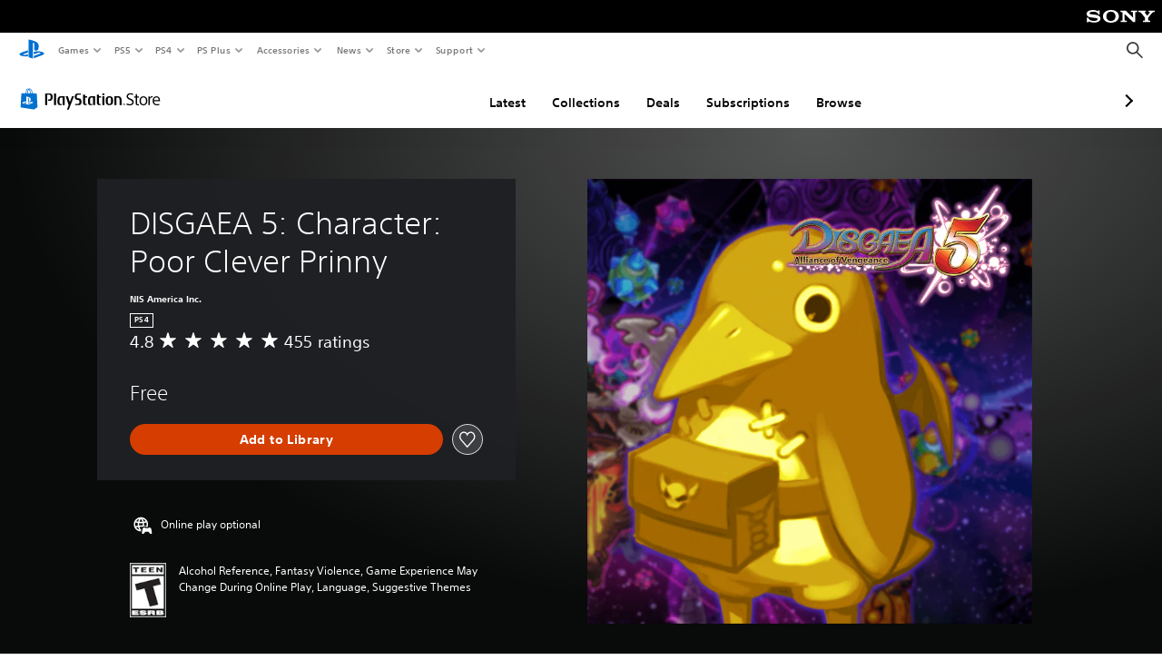

--- FILE ---
content_type: application/javascript
request_url: https://web-commerce-anywhere.playstation.com/bTRhBALcPzvU03C03bSgBVeU/V7r3SpNzbipfJm/BiFFdwE/Exxm/K2cLaU0B
body_size: 175475
content:
(function(){if(typeof Array.prototype.entries!=='function'){Object.defineProperty(Array.prototype,'entries',{value:function(){var index=0;const array=this;return {next:function(){if(index<array.length){return {value:[index,array[index++]],done:false};}else{return {done:true};}},[Symbol.iterator]:function(){return this;}};},writable:true,configurable:true});}}());(function(){Hp();MZ6();FG6();var nZ=function(){return ["5K4(9![","$L","W\x3f\"6","$5F5F)MG","\r1k&5 4I]","1\x3f!^\x40A);[>vK[\f;*\x3f#)"," 8)}evCF","2;D13e6DH\f","\x07\r\'","\b\x071[.42/5","]8\" \\\\\x07","\f\"","\\L\x07&"," 9&[Z4$\\%"," ,AK\b\b-G>3","\\]","\x078\rJ\",FZ","&[\x3f","e","1&\bFF\x072\'\x40\t","t","F_\r\'G>3!","\b#)","\v]&","EaU*F]","5)I[<\n&\rN\v",";$\b|F\x00\x07\t:;A#","N\t&\x07%","j\\",">3","\x401>x_\t&\\Z\x3fiPU\"\btIUeFf}JOTQJ6{\\","\x07;Y#4,A]\f\x07\t\v:J","#:,","5\"7FN","]M\v","\"L=\t\",F","\v\"","\'\\","527^L\x07","\x0093+","\"Y","SMFQW9[om","\t\x07MK\b1\tp3\x3f5wO","Oh$677EZ4\b","2a72","<2A%","\v:\\","/X[5\v","%4)[","2J\v4","\t$KB","OL!\r9A#$/Og\t","75][","6\t\x40#$","5Z[","+","+$\rH\v","#V","] ","\x07:[\x3f\bvmM]UM^\t;[>,LFL=B\bRG\f~\bRFHUt\'t\t1\x3f3\bJ\x006\t s\tp;\n8","#5\x0070\\\t7\']G:5Z","\x40\t6$( IZ0","\f\x40fR","R","0a=","K)","K<1$M","0","8N\t>\t\"eGGtA5\x00\x3f+L\tA!CG$\tv*BL","\x3f1\t","\x3f5-[","\bk","12,\x07D","\x40\t8+K]\v","\'\"",".Q","\v/ /]3\r","\\L","\'0ZP","\" EZ","_L\b[ 1\v35LZ","\v]\b451#]K","$%\"*m_\n","\x40"," L","[}\x071","$ G_-9","\f\x40","N5\n:,G",")","\fN9\b=\x00ZL\b:)J%\n\"","E\n5J","{","#7","! OEG","\b[97PP3\x07\t]\b\"","9l# \r9bb9)/%*}43\x00(qs1H9\f=)FF Y(,uAAQW]lBHm","1XY1\v-(J%","9\r%","L1*M"," s\r","F\"\t&-FL","#%75][7$]5,FH","\r1`","M\n9\b\"",">;L3+","5%,Fz\v\v3","/\v","\x00\t\x3f","UT[","2M[6\v1[\x3f\b","\v9\\","g3*ID!\r9A","\v\x40","* ","\x07<1","31 G^&\x001","83\'Z\x405\'] \t#FJ\r","(EL!\'","<","05","Q",")","1\x40\n537","DF\x00\b3","\t","!* |\"8\"$IN","MG\t","\f&\\","X[\x00\t ","|\v\x40>37JKF}",",*\\l","5K\b=","=","6IJ(","\b","]J","Z$\t8","1[\t2 ","B&\n","N436","\'\vN>"," \b\\l\x071\t","J","\"\x40##  \\}\f+6]&","%#\x3f37Qm=\v[\b\"","&\\\x3f\b% ","ZH\f","\\",";n$\t;$AF\' \t\x40\v<$","1Og\t","76","L!\\`[h>$$\by:[l\b>7,M[","J\r\b;]","5:$M","G",")5\v|*,A]","3LLK\f`\x40\x3f3&\v[zO\"`Wg",">3=Lm7","N>1J\n5$<","J\v$\x07\f","","5J","0","9+A[","\v&","1\x3f+5PY\x07=A\"\"97","\n\x3f% X","$|P","A_h4%)cF\x00\'*1ch4&(;:d&\'/\"1Gh4\"3\x3f\x40&<e$\'BW:C\t>\f5*oER#`:|\x00%\nrq\x3f&;XK#7$1nJF&\v\f*&\'1mF4%36IC\'1yh7/ +%#\x07Dic4& +n&4w]f4\'0+:m)&1=1ih4% ,:n$\r}21fJ4% )-4.\x3f\'2}4%\r0n(7\'.6|b4%(B{,&\'K4. (:jUi\x07\x071yh4%(Z;:n-741^4% \x3f;L\x407\'+[Z4 N!:lc%!=Oh4&4,b:n$1U21eF4/ +)M&P3L\v +\bu0e\b2h +#/\'1nh:O+.w,)11FM/ +\"8=\vrn#&.3:D&\'&\x404%\"\vg9U\\^% Xb:n%\x3fA_h4%.:`\x00\';1\x07SU+9n&\'.ih\f+\x3fw&\')$]\x40>% )>%11F{G +;:n-c1ch4\'2\fn7h\t:Pg\x07% !:m%m%%2:n-62 j;ih6>Q9#:_\x3f\'\x07{K4%N3:n\nd%4\x07b4%#\x3f6:nH)n}%%E:n$V\x3f21x%  ;.&P3yB^5 ;:&%\fu#_h6 \"f>U>b7c\'rG#\r05[2223`o\f\x07,eA)3MC9\v +\f|\'`1kMF *+n%<(f&D\\/Q (:g,!e1gN4%\f0n&d=\x00q P  9n&\t*H\"Q\n\bg\x40&4\x3f\'\'n[:%$:K4!<n{+ .:`\x00$:\v\x40KD;_9n&\t:dd\v \\:h2c4/$\'G%$+*H.)11E\f .;:n-%+%*1h4\'6/9*n6$`1j|% \\:m23\ts1ij !&;*n%f\'~f%\"\r:b\bP3Kl\v +L (2iB4! +1n&<61kd4++G3#\'1kN4%\f\bn#\x3f\'\x07{z%#\x07,M\n4V7j4%\"\bT/\'1g}:]+:bM11DM<R +j_d\'*1h4\'\x00,n&2>Gf4\'0+:m)$1gn>% (H&\bFih6\x077\';:n=#<pLnP 3:n\n(6\x3fjd%\v +:lL$1f:O+K.f\'mA%,Mn&\x07\bih\'2`&71jg\x07 +4h7\"[Oh4\t:kQ\'1GR +jL\'\"&1ih9=P:l2;Qy<ihPU\x3f\x00,\'\x40{^44Y:e_QN4%\r\t-\bn#-3Jl :ln&\b4\t1i\f +9\v\\\"y1ijTJ+\b\'\b#Jh4K\r:A=_ch4\'4\x005\fn7h\t:x% E-n&;\n61iF4%%:e*;ih1>&fH#\x3f\'-J;U=K$7\'>Qs\"\"Q0-\\=\x07W:\'y4. (:g\b\'\"dh42\x3f\b1\vFkh\v +\t{\'`1m}\"\"Q\vn&<$\n1lb4++>4!1*1igR\'`:e&\'\rih\x3f<,:V\x00\t:[z9% 33d$#\t7uOh7!P0<H\b\'\f<)SZ`:e&\'\x07FQN1\v +5v\x3f\t1ns\bg2&\'1m`C% )IV+9\tOm% 8\"w5\x3f-5K3.3:D&\'&kP *+\'nQ\'\'n\'+Hm41il4%\x00;:n-\"24;id/\rn&8:Rs \b:m&*91b[! +-if\'&RcCR +-U,\'\'&1ih W+8NWc>1np%K+1k57LE!7,\v2\b\x3f!FE =6\"xV<)\r2N4% +V\x00*/1kaL,+1^\'t\x07ih7<:e\x3f51i~KJ\r:D)-\x3fy\'1488y1 uEx{01U+73&\'\x07\'Rb1)dH&\bim-% +\x00\';!h4\'/32\'!<\x074%\";d*\x40&\x3f(fE#2+ :g%{1i~\t;:n-541h4\'Y0n(7\')>J\b0a:m&.91b+b:n U< /:J\x00\': QN1\v +/K/4(yh$%#)\x40&,dihC% )0,)11DA\x3f /:J\x00\'\x00\x009h4&4\b:&$&i4%\"\x3f<~&\'s1ij \x006\x40 f\'%Bp% 0\'!xR>\"DiO,\x00 +:m\bQ1jd: +82$a% Xe\fn&\ry1kN4%\n0\bn#$#\"1iB/#Xd:n&/\x07b4%\"\vfX&\x00^91bP! +{H&021x%  ]&I/\"1iB!+Td&%\x007_h: +82Q\'q4+[#\'*1ic1J\r:B-7Jn#;Y`&\t:o{\x07U+\x07n$=(9(bmV3#~S,\x071im%  -/M&P3I/ \';0V\x00\t_p-.0Z\'1dF4%+\x00#A\b\'4gN4% \bDH\x3f\'![h1\v +{L7\'+:fL\x00 +9\\7\"GhC% #7<i3T\x00Fz$%0+H)fP3KBGQ3:n\f4T%4Gh4.\bn&;uOh4\n+$4H&\v\"6\tOm>\'Mn&\tK#.\x07*n6%/\": +\x3fj\"91bF +W\v2\v2ulN7R +(3\x3f\'8L\\% <M\x3f\'`1m}\"\"Q\vn&b \x3f&\nOh%$+.I\b\'\f!Jh4R +i7\x3f\'9yJ%\r&0n(7\'\r2\x40J*\r9N\f#GhC% /\x00,iW1%11o\x07\rn\"\'\"2h4\'\x0032&%4/_h1+1h5\x3f+t\x07ih7\v\n:k\b\'s!Jh4R +-jH\x3f\'CI~\x40Y7n&46Zf4!+U /!6zS:%$#-k\b\'\f`c\f:~&P3L1/ %3:m\vV5(]s\x40%#+>fQ\'%{^4)+:n$\r\x3f21gN4%\n0n&r\'\v.+n&5)Lh4% )\x00>H)L^%%:e\b12EQ\fdk\x00P3}B/ %3:n\f<#1opG\f\t\t\x3f=(%\x07!ik\f%!\b\x40&f\'\foo\f\x07S<A4\'\x073z% 0\f\\&\t:G|^ +8X(.91b$5\v:eQ>]N4%\r X+\b\'9F\\% \x07`O&%3.5a4%\"\t\x00X&1ic/+K2\v3QN4\'6_<B\v>\x3fKF!R +:nR7ToGh4.5$&:n,\'Oh4\n$X\':nUi\x00\f1ih\x3f,\r:n\v>1is% %3:n\tT3\'Ch45 +=K,\'!\x40{^4\'4W","M;","1\r",",","5\x00DL%91\b\\\x3f\b","M","p8\'4!A_>7\tF$900K","-5J1%","AP","%%&AK","wY;","o|IL","O2\x00C%\n71L"," [\x3f\b$M","$Z\x009\b%[]","J[","]#3!3G\\\'\x3fF$","%1","v2\'C=~0__GZ+GD","$L\x40K6G3\t2 [W6\\E","/M","7\"hC\x40","1Ql1\b","\v$I4\x3f3Zv\x00!["];};var DB=function fw(BE,KB){var CE=fw;do{switch(BE){case OS:{var vs=KB[Y8];var ME=tZ;for(var G3=tZ;Vd(G3,vs.length);++G3){var Cd=OE(vs,G3);if(Vd(Cd,A2)||V1(Cd,xO))ME=vw(ME,DW);}return ME;}break;case Zp:{BE=X5;var bW=KB[Y8];var U3=tZ;for(var ft=tZ;Vd(ft,bW.length);++ft){var Kz=OE(bW,ft);if(Vd(Kz,A2)||V1(Kz,xO))U3=vw(U3,DW);}return U3;}break;case U7:{G9.TS=Xq[tR];MG.call(this,SF,[eS1_xor_1_memo_array_init()]);return '';}break;case Qp:{Jd(Kk,[]);MG(Zp,[X3()]);Jd(Y8,[]);Ps=Jd(qO,[]);Jd(gS,[X3()]);BE+=SD;Jd(cD,[]);Jd(cH,[]);qE(Y8,[X3()]);}break;case p7:{var db=function(sq){FE.push(lw);if(tb[sq]){var Qd;return Qd=tb[sq][rG()[pz(cE)](xs,tW)],FE.pop(),Qd;}var rB=tb[sq]=fw(S8,[sW()[Tz(Z1)](RW,hE,GB),sq,sW()[Tz(rR)](zW,AE,Yc),Sw([]),rG()[pz(cE)].call(null,xs,tW),{}]);D1[sq].call(rB[rG()[pz(cE)](xs,tW)],rB,rB[rG()[pz(cE)](xs,tW)],db);rB[sW()[Tz(rR)].call(null,dq,AE,Yc)]=Sw(Y8);var Wb;return Wb=rB[rG()[pz(cE)].call(null,xs,tW)],FE.pop(),Wb;};BE+=mF;}break;case Fk:{xG=function(){return NW.apply(this,[LO,arguments]);};NW(Tv,[]);MW=N1();BE-=H8;rb=ww();}break;case ZD:{Fr=Iq();OR=d9();Us();UZ=Ut();BE=KS;Or=O1();}break;case k6:{var AR=KB[Y8];var sB=KB[J5];FE.push(Xr);BE-=ZO;var FB;return FB=Sk[sW()[Tz(Ad)].call(null,hb,fr,cW)][D9()[bs(cE)].call(null,Gc,sw)][cw(typeof D9()[bs(HE)],'undefined')?D9()[bs(nR)](vq,Fc):D9()[bs(qZ)](Cp,ht)].call(AR,sB),FE.pop(),FB;}break;case gO:{db[Up()[KR(Ns)].apply(null,[lE,V9,mB,DW])]=function(Kb){FE.push(Hs);var ZG=Kb&&Kb[Kr(typeof NE()[Tw(dR)],vw('',[][[]]))?NE()[Tw(fE)].apply(null,[s3,Qc,dw,pR]):NE()[Tw(cE)](D8,Sw(Sw({})),Id,Hq)]?function Gd(){FE.push(VR);var zE;return zE=Kb[NE()[Tw(fz)].apply(null,[YG,hG,fz,jR])],FE.pop(),zE;}:function T3(){return Kb;};db[sW()[Tz(qb)].call(null,Sw(tZ),Zw,U1)](ZG,k1()[J9(fz)].apply(null,[mE,hO]),ZG);var Cq;return FE.pop(),Cq=ZG,Cq;};BE+=Qv;}break;case fv:{var BG=Sk[sW()[Tz(Ad)](r3,dG,cW)](Jz);BE+=RS;for(var rw=DW;Vd(rw,KB[rG()[pz(DW)].call(null,T9,VR)]);rw++){var jB=KB[rw];if(cw(jB,null)&&cw(jB,undefined)){for(var Hz in jB){if(Sk[sW()[Tz(Ad)](tZ,dG,cW)][Kr(typeof D9()[bs(Qc)],vw('',[][[]]))?D9()[bs(qZ)].call(null,Rs,Bz):D9()[bs(cE)](Gc,pr)][D9()[bs(nR)].call(null,vq,J3)].call(jB,Hz)){BG[Hz]=jB[Hz];}}}}}break;case d8:{db[sW()[Tz(qb)](Sw([]),qW,U1)]=function(ct,gd,Bc){FE.push(nG);if(Sw(db[NE()[Tw(xs)](Gw,SZ,W1,Sw(Sw(tZ)))](ct,gd))){Sk[sW()[Tz(Ad)].call(null,Sw(Sw(DW)),VW,cW)][D9()[bs(Qc)](E9,rd)](ct,gd,fw(S8,[Up()[KR(tZ)](Zc,Ww,w9,Qc),Sw(Sw([])),k1()[J9(Ic)].call(null,Vq,Rr),Bc]));}FE.pop();};BE=x2;db[HR()[x9(tZ)](Gb,DW,qr,Hq)]=function(hs){return fw.apply(this,[Ep,arguments]);};}break;case IO:{BE=X5;FE.pop();}break;case tD:{Db.r7=zt[p1];Jd.call(this,QM,[eS1_xor_2_memo_array_init()]);return '';}break;case M8:{var dZ;return FE.pop(),dZ=D3,dZ;}break;case r8:{var CZ;return FE.pop(),CZ=BG,CZ;}break;case qO:{var rr=KB[Y8];var Zz=tZ;BE+=dp;for(var bh=tZ;Vd(bh,rr.length);++bh){var Wx=OE(rr,bh);if(Vd(Wx,A2)||V1(Wx,xO))Zz=vw(Zz,DW);}return Zz;}break;case C5:{sg=MG(mD,[['P38Rg333333','3','v','P','ARRg333333','$','vAQ','xP','lRQ8x','PA8P8lQA8Rg333333','PA$Allx','$x$$l3Qg333333','xA','lRRxRg333333','$$$$$$$','88AQ3$R','v3AP','A3P$','xl33','P38l','$v8A','vlx$P','xAQl$','vA33','A','Rx$v','vl','R','Ax','AP','v3','v33','AR','A3','vAx','x','PA8P8lQA8l','x333','v33v','P888','A888','v3333','vR','PPv33','3gAR','PQ','A333','v8','v$','A3vl','888888','vg$v','888','AR3','$PA','l','8','vx','vP','Av','vgQx','vA','A$','v333','xl33333','vgPx','A33','AAAA'],Sw({})]);J6=function zHKHYhHTpU(){NO();function f8(a,b){return a.charCodeAt(b);}Ch();TR();function JE(){return ["\\;X\tBbS","\x00;hlZ\r=]Km","6O\x40P","\t","y4NAM\x00YCZ;XFFYZM)\nBM\x00[Z\x00M6FC\n","\fN0OS","IFV/H","e4\\KM\nJ.\x07FJ\n\t\nH\x3f\n_TY\tE5DZNJNLX<C\x07KY\bX3E","\\f*AOH41G>g7ID2#km4k%pp<."];}function T8(t0,tc){return t0===tc;}function SF(){this["gp"]^=this["gp"]>>>16;this.sp=zW;}function U8(){this["gp"]=this["gp"]<<13|this["gp"]>>>19;this.sp=k;}function Uh(){return Bh.apply(this,[qq,arguments]);}function ZE(){return X0.apply(this,[kt,arguments]);}function hh(){return Bh.apply(this,[Xc,arguments]);}function Zh(){return Yh.apply(this,[vB,arguments]);}function lP(fq,H7){return fq+H7;}function L5(){return X0.apply(this,[LP,arguments]);}function nq(){return l0.apply(this,[PW,arguments]);}var tO;function F5(){return bB.apply(this,[E,arguments]);}function X(){return tE(`${HR()[rE(J8)]}`,"0x"+"\x32\x66\x38\x66\x35\x64\x39");}function LB(){return Bh.apply(this,[U7,arguments]);}function mO(){return l0.apply(this,[E,arguments]);}function Cc(rO,x){var c=Cc;switch(rO){case v5:{var tW=x[bR];var D8=x[Jt];var Sh=x[ME];var M6=qW[J8];var B0=lP([],[]);var nW=qW[Sh];var bE=mB(nW.length,J8);if(b5(bE,Cq)){do{var vR=VW(lP(lP(bE,D8),vP()),M6.length);var GB=RE(nW,bE);var m0=RE(M6,vR);B0+=Yh(YR,[BP(TB(BP(GB,m0)),ZO(GB,m0))]);bE--;}while(b5(bE,Cq));}return S8(v5,[B0]);}break;case U7:{var Mc=x[bR];var tP=x[Jt];var cB=dB()[C6(Q6)](zP,Bq(PP),CF);for(var I5=Cq;pt(I5,Mc[HR()[rE(J8)](Bq(Hp),q6)]);I5=lP(I5,J8)){var EB=Mc[HR()[rE(FB)].apply(null,[Bq(Jc),CF])](I5);var sO=tP[EB];cB+=sO;}return cB;}break;case YR:{var gW={'\x43':HR()[rE(q6)].apply(null,[Bq(X8),FB]),'\x48':rB()[BE(Cq)](qp,rh,J8),'\x4a':dB()[C6(J8)](NF,Bq(Ih),Tp),'\x4d':MF()[qc(J8)].apply(null,[zP,Bq(N0),FB,n0(n0({}))]),'\x51':rB()[BE(J8)](Bq(KW),Rp,FB),'\x5a':dB()[C6(q6)](DR,OW,Q6),'\x6b':dB()[C6(FB)](L0,wB,q6)};return function(x0){return Cc(U7,[x0,gW]);};}break;}}var E8;function lt(kB,Aq){var Lp=lt;switch(kB){case AF:{N5=function(RP){this[NE]=[RP[Fp].e];};Lh=function(Rc,G){return lt.apply(this,[qq,arguments]);};Bp=function(S,z7){return lt.apply(this,[LP,arguments]);};p5=function(){this[NE][this[NE].length]={};};ZF=function(){this[NE].pop();};tO=function(){return [...this[NE]];};wp=function(zh){return lt.apply(this,[D7,arguments]);};R=function(){this[NE]=[];};z0=function(){return W8.apply(this,[PW,arguments]);};BO=function(){return W8.apply(this,[jO,arguments]);};j7=function(OR,UE,rt,xF){return W8.apply(this,[D7,arguments]);};Yq=function(gh,JR,cq){return W8.apply(this,[vB,arguments]);};n8=function(){return S8.apply(this,[rR,arguments]);};pP=function(){return S8.apply(this,[cO,arguments]);};N7=function(kF,xq,g7){return lt.apply(this,[Xc,arguments]);};Yh(mR,[]);bq();qB();Yh.call(this,E,[VF()]);ht();Yh.call(this,vB,[VF()]);gq=JE();S8.call(this,jO,[VF()]);qW=vq();S8.call(this,YO,[VF()]);Tt=Yh(NW,[['H','JJZ','JQH','MkJJCkkkkkk','MkJZCkkkkkk'],n0([])]);E8={S:Tt[Cq],r:Tt[J8],g:Tt[q6]};;g8=class g8 {constructor(){this[Fq]=[];this[Gt]=[];this[NE]=[];this[cc]=Cq;WB(SB,[this]);this[rB()[BE(q6)](rq,mq,FB)]=N7;}};return g8;}break;case qq:{var Rc=Aq[bR];var G=Aq[Jt];return this[NE][mB(this[NE].length,J8)][Rc]=G;}break;case LP:{var S=Aq[bR];var z7=Aq[Jt];for(var qP of [...this[NE]].reverse()){if(Rq(S,qP)){return z7[d8](qP,S);}}throw HR()[rE(Q6)].apply(null,[Bq(bp),Q6]);}break;case D7:{var zh=Aq[bR];if(T8(this[NE].length,Cq))this[NE]=Object.assign(this[NE],zh);}break;case Xc:{var kF=Aq[bR];var xq=Aq[Jt];var g7=Aq[ME];this[Gt]=this[Y8](xq,g7);this[Fp]=this[wP](kF);this[K5]=new N5(this);this[hB](E8.S,Cq);try{while(pt(this[Fq][E8.S],this[Gt].length)){var j6=this[FF]();this[j6](this);}}catch(P5){}}break;case E:{var lp=Aq[bR];lp[lp[K8](K0)]=function(){this[NE].push(lP(this[k5](),this[k5]()));};}break;case s6:{var gF=Aq[bR];gF[gF[K8](TW)]=function(){var gP=this[FF]();var jq=gF[Rt]();if(n0(this[k5](gP))){this[hB](E8.S,jq);}};lt(E,[gF]);}break;case qO:{var Ut=Aq[bR];Ut[Ut[K8](cW)]=function(){this[NE]=[];R.call(this[K5]);this[hB](E8.S,this[Gt].length);};lt(s6,[Ut]);}break;case cO:{var L8=Aq[bR];L8[L8[K8](Hh)]=function(){this[NE].push(this[O5]());};lt(qO,[L8]);}break;case hF:{var c5=Aq[bR];c5[c5[K8](Uc)]=function(){this[NE].push(this[r]());};lt(cO,[c5]);}break;}}function ct(){return Bh.apply(this,[KE,arguments]);}function XO(){return WB.apply(this,[Bt,arguments]);}var R;var n8;function D(){this["gp"]^=this["v7"];this.sp=U8;}var Yq;function VB(){return X0.apply(this,[v5,arguments]);}function gR(){return l0.apply(this,[Oc,arguments]);}function v8(){return lt.apply(this,[E,arguments]);}function G0(){return lt.apply(this,[qO,arguments]);}function HR(){var FW=[];HR=function(){return FW;};return FW;}function tB(W,C7){var Y5={W:W,gp:C7,fO:0,tq:0,sp:Gq};while(!Y5.sp());return Y5["gp"]>>>0;}function KF(){this["gp"]=(this["gp"]&0xffff)*0xc2b2ae35+(((this["gp"]>>>16)*0xc2b2ae35&0xffff)<<16)&0xffffffff;this.sp=zt;}function D0(){return bB.apply(this,[xh,arguments]);}function mB(Z6,Op){return Z6-Op;}var z0;function x6(){return X0.apply(this,[D7,arguments]);}function dB(){var Gh=[];dB=function(){return Gh;};return Gh;}function ch(xP,qR){return xP!==qR;}var J8,q6,FB,Q6,Tp,CF,sB,rc,Zt,nt,OE,bp,Cq,Ah,st,dp,q,L0,DP,UW,B6,LE,m6,k0,Hp,rh,XW,T,Wt,rW,WO,mF,OO,Zq,PP,N0,X8,qp,NF,Ih,zP,KW,Rp,DR,OW,wB,Jc,K8,r7,NE,Fp,d8,K0,k5,TW,FF,Rt,hB,cW,K5,Gt,Hh,O5,Uc,r,Kq,I,L6,m8,NR,Vq,dR,Z5,cR,nP,Qt,B5,G6,wP,Dc,h7,Pt,cc,Fq,FR,g5,AO,kR,xB,d0,LW,dq,D6,d,OB,A7,Y8,z,G7,N,TF,AP,Ap,JF,vh,rq,mq;function tR(){return WB.apply(this,[M7,arguments]);}function kP(){return S8.apply(this,[YO,arguments]);}function qB(){S6=["Hcg[","\'\b8]K\x40]05","jOBz*2","","7\x40r6J1Y\"m$\'Dj8s6a^m^Zi[Q2%>sFz{","p]/((FFR(*Z>ZAP^!(\\_UV"];}function gB(){this["v7"]=(this["v7"]&0xffff)*0x1b873593+(((this["v7"]>>>16)*0x1b873593&0xffff)<<16)&0xffffffff;this.sp=D;}function RE(Ep,QR){return Ep[AE[FB]](QR);}function J0(){this["fO"]++;this.sp=m7;}function b5(V6,A){return V6>=A;}function vq(){return ["\"\t","OmVDA(n}<OC2va2f$","R","0}>KNgFNo","Y","S",""];}function Kc(Kh,Q5){return Kh*Q5;}0x2f8f5d9,2025110085;function bB(Nc,KB){var HE=bB;switch(Nc){case rR:{var c0=KB[bR];c0[c0[K8](d0)]=function(){this[NE].push(this[FF]());};Bh(H0,[c0]);}break;case cO:{var UO=KB[bR];UO[UO[K8](LW)]=function(){this[NE].push(mB(this[k5](),this[k5]()));};bB(rR,[UO]);}break;case SB:{var C=KB[bR];C[C[K8](G6)]=function(){this[hB](E8.S,this[Rt]());};bB(cO,[C]);}break;case bR:{var hR=KB[bR];hR[hR[K8](dq)]=function(){this[NE].push(CB(this[k5](),this[k5]()));};bB(SB,[hR]);}break;case jO:{var Z8=KB[bR];Z8[Z8[K8](D6)]=function(){var CE=this[FF]();var Vc=this[NE].pop();var TE=this[NE].pop();var wO=this[NE].pop();var NP=this[Fq][E8.S];this[hB](E8.S,Vc);try{this[FR]();}catch(xc){this[NE].push(this[wP](xc));this[hB](E8.S,TE);this[FR]();}finally{this[hB](E8.S,wO);this[FR]();this[hB](E8.S,NP);}};bB(bR,[Z8]);}break;case E:{var X7=KB[bR];X7[X7[K8](OE)]=function(){this[NE].push(b5(this[k5](),this[k5]()));};bB(jO,[X7]);}break;case YR:{var d5=KB[bR];d5[d5[K8](d)]=function(){this[NE].push(this[OB](this[O5]()));};bB(E,[d5]);}break;case F7:{var vE=KB[bR];vE[vE[K8](K5)]=function(){this[NE].push(pt(this[k5](),this[k5]()));};bB(YR,[vE]);}break;case xh:{var Lq=KB[bR];Lq[Lq[K8](A7)]=function(){this[NE].push(Nt(this[k5](),this[k5]()));};bB(F7,[Lq]);}break;case M0:{var wh=KB[bR];wh[wh[K8](Y8)]=function(){var jh=this[FF]();var lc=wh[Rt]();if(this[k5](jh)){this[hB](E8.S,lc);}};bB(xh,[wh]);}break;}}function t8(){return X()+Et("\x32\x66\x38\x66\x35\x64\x39")+3;}function Et(a){return a.length;}function VF(){var GR=['wF','dO','pB','zq','b6','SE','vW'];VF=function(){return GR;};return GR;}function n6(){return l0.apply(this,[WF,arguments]);}function Wh(){return bB.apply(this,[F7,arguments]);}function Wc(z6,V5){return z6/V5;}var j7;function d6(){this["v7"]=this["v7"]<<15|this["v7"]>>>17;this.sp=gB;}var pP;function Zc(){return Qh(`${HR()[rE(J8)]}`,0,X());}function bc(H6,Jh){return H6<<Jh;}var gq;function TR(){NW=ME+qq*z8,xO=EW+E*z8,PW=lR+ME*z8,Oc=Jt+J7*z8,Bt=qq+qq*z8,F7=ME+E*z8,Xq=EW+z8,s6=bR+ME*z8,LP=EW+qq*z8,YR=YO+lR*z8,v5=ME+ME*z8,H0=bR+J7*z8,cO=YO+qq*z8,xh=mR+E*z8,kt=Jt+ME*z8,St=lR+E*z8,KE=Jt+E*z8,vB=Jt+qq*z8,M0=lR+lR*z8,xW=E+E*z8,P7=bR+qq*z8,hF=bR+lR*z8,mt=E+ME*z8+bR*z8*z8+z8*z8*z8,O8=J7+qq*z8+lR*z8*z8+lR*z8*z8*z8+J7*z8*z8*z8*z8,WF=J7+z8,jO=EW+lR*z8,Xc=qq+lR*z8,SB=YO+E*z8,D7=mR+lR*z8,Vt=lR+qq*z8+lR*z8*z8+lR*z8*z8*z8+J7*z8*z8*z8*z8,AF=YO+ME*z8,G5=ME+J7*z8,w=E+z8,jR=Jt+lR*z8,hP=mR+ME*z8,M7=mR+qq*z8,B8=J7+YO*z8+ME*z8*z8+lR*z8*z8*z8+lR*z8*z8*z8*z8,qO=qq+z8,rR=J7+qq*z8,Hq=EW+ME*z8,Ct=bR+ME*z8+qq*z8*z8+J7*z8*z8*z8+lR*z8*z8*z8*z8,U7=J7+lR*z8,fp=ME+z8;}function O6(){this["v7"]=(this["v7"]&0xffff)*0xcc9e2d51+(((this["v7"]>>>16)*0xcc9e2d51&0xffff)<<16)&0xffffffff;this.sp=d6;}function WB(nF,Zp){var b7=WB;switch(nF){case PW:{var Up=Zp[bR];Up[r]=function(){var Iq=dB()[C6(Q6)](AP,Bq(PP),CF);for(let bF=Cq;pt(bF,Zt);++bF){Iq+=this[FF]().toString(q6).padStart(Zt,dB()[C6(FB)].call(null,AO,wB,q6));}var DW=parseInt(Iq.slice(J8,Ap),q6);var Q=Iq.slice(Ap);if(E7(DW,Cq)){if(E7(Q.indexOf(MF()[qc(J8)](n0(Cq),Bq(N0),FB,JF)),Bq(J8))){return Cq;}else{DW-=Tt[FB];Q=lP(dB()[C6(FB)].apply(null,[vh,wB,q6]),Q);}}else{DW-=Tt[Q6];Q=lP(MF()[qc(J8)].call(null,dq,Bq(N0),FB,mF),Q);}var cP=Cq;var B7=J8;for(let sE of Q){cP+=Kc(B7,parseInt(sE));B7/=q6;}return Kc(cP,Math.pow(q6,DW));};l0(WF,[Up]);}break;case jR:{var Fh=Zp[bR];Fh[Y8]=function(V0,DB){var IE=atob(V0);var r0=Cq;var q0=[];var Z0=Cq;for(var BR=Cq;pt(BR,IE.length);BR++){q0[Z0]=IE.charCodeAt(BR);r0=CB(r0,q0[Z0++]);}l0(LP,[this,VW(lP(r0,DB),G7)]);return q0;};WB(PW,[Fh]);}break;case Bt:{var R5=Zp[bR];R5[FF]=function(){return this[Gt][this[Fq][E8.S]++];};WB(jR,[R5]);}break;case Xq:{var xt=Zp[bR];xt[k5]=function(Tq){return this[Dc](Tq?this[NE][mB(this[NE][HR()[rE(J8)](Bq(Hp),q6)],J8)]:this[NE].pop());};WB(Bt,[xt]);}break;case hP:{var Yc=Zp[bR];Yc[Dc]=function(Mh){return E7(typeof Mh,HR()[rE(Tp)](Bq(B6),Tp))?Mh.e:Mh;};WB(Xq,[Yc]);}break;case M7:{var PB=Zp[bR];PB[OB]=function(Pc){return Bp.call(this[K5],Pc,this);};WB(hP,[PB]);}break;case xO:{var UB=Zp[bR];UB[Ah]=function(k6,Q7,WW){if(E7(typeof k6,HR()[rE(Tp)].call(null,Bq(B6),Tp))){WW?this[NE].push(k6.e=Q7):k6.e=Q7;}else{Lh.call(this[K5],k6,Q7);}};WB(M7,[UB]);}break;case SB:{var P8=Zp[bR];P8[hB]=function(j8,Wq){this[Fq][j8]=Wq;};P8[N]=function(pF){return this[Fq][pF];};WB(xO,[P8]);}break;}}function TB(h){return ~h;}function O7(){if(this["tq"]<Et(this["W"]))this.sp=Gq;else this.sp=P;}function tE(a,b,c){return a.indexOf(b,c);}function S8(BW,wE){var Z7=S8;switch(BW){case rR:{n8=function(qt){return W8.apply(this,[qO,arguments]);};Cc(v5,[mF,Bq(OO),FB]);}break;case z8:{var Nh=wE[bR];var bt=lP([],[]);var EE=mB(Nh.length,J8);if(b5(EE,Cq)){do{bt+=Nh[EE];EE--;}while(b5(EE,Cq));}return bt;}break;case xW:{var tt=wE[bR];Yq.X5=S8(z8,[tt]);while(pt(Yq.X5.length,K8))Yq.X5+=Yq.X5;}break;case cO:{pP=function(Y6){return S8.apply(this,[xW,arguments]);};Yq(Bq(r7),WO,q6);}break;case H0:{var nE=wE[bR];var Z=wE[Jt];var kO=lP([],[]);var hp=VW(lP(nE,vP()),nt);var FO=gq[Z];var HF=Cq;if(pt(HF,FO.length)){do{var AW=RE(FO,HF);var K=RE(h0.BB,hp++);kO+=Yh(YR,[ZO(BP(TB(AW),K),BP(TB(K),AW))]);HF++;}while(pt(HF,FO.length));}return kO;}break;case SB:{var kc=wE[bR];h0=function(QB,R8){return S8.apply(this,[H0,arguments]);};return BO(kc);}break;case F7:{var Dh=wE[bR];var C5=wE[Jt];var JW=wE[ME];var gE=lP([],[]);var Wp=VW(lP(C5,vP()),Ah);var RO=qW[JW];var wt=Cq;while(pt(wt,RO.length)){var Sc=RE(RO,wt);var Kt=RE(vF.th,Wp++);gE+=Yh(YR,[BP(TB(BP(Sc,Kt)),ZO(Sc,Kt))]);wt++;}return gE;}break;case v5:{var T0=wE[bR];vF=function(nc,MB,PE){return S8.apply(this,[F7,arguments]);};return n8(T0);}break;case jO:{var TO=wE[bR];BO(TO[Cq]);var cF=Cq;while(pt(cF,TO.length)){HR()[TO[cF]]=function(){var U=TO[cF];return function(np,lB){var G8=h0(np,lB);HR()[U]=function(){return G8;};return G8;};}();++cF;}}break;case YO:{var Vp=wE[bR];n8(Vp[Cq]);for(var U6=Cq;pt(U6,Vp.length);++U6){dB()[Vp[U6]]=function(){var V=Vp[U6];return function(qF,QE,PO){var AR=vF.apply(null,[Tp,QE,PO]);dB()[V]=function(){return AR;};return AR;};}();}}break;}}function ER(){return Yh.apply(this,[E,arguments]);}var S6;function VP(tp,l6){return tp<=l6;}function UF(){return WB.apply(this,[hP,arguments]);}function Xh(){return X0.apply(this,[ME,arguments]);}function V8(J,h5){return J>>h5;}function MF(){var P0=function(){};MF=function(){return P0;};return P0;}function dP(){return S8.apply(this,[jO,arguments]);}function Lt(){this["gp"]^=this["gp"]>>>13;this.sp=KF;}var BO;function wW(){return tB(EP(),331882);}function KR(){return lt.apply(this,[cO,arguments]);}function E7(lh,sR){return lh==sR;}var UP;function nB(){return X0.apply(this,[hP,arguments]);}function fR(){return Bh.apply(this,[St,arguments]);}function zc(){return Qh(`${HR()[rE(J8)]}`,t8(),x5()-t8());}function zE(){return bB.apply(this,[cO,arguments]);}function bP(){return Bh.apply(this,[Hq,arguments]);}function m7(){this["tq"]++;this.sp=O7;}function x5(){return tE(`${HR()[rE(J8)]}`,";",X());}function zt(){this["gp"]^=this["gp"]>>>16;this.sp=t;}function GP(){return lt.apply(this,[hF,arguments]);}function bq(){AE=["\x61\x70\x70\x6c\x79","\x66\x72\x6f\x6d\x43\x68\x61\x72\x43\x6f\x64\x65","\x53\x74\x72\x69\x6e\x67","\x63\x68\x61\x72\x43\x6f\x64\x65\x41\x74"];}var dW;function Bh(L,hO){var nO=Bh;switch(L){case KE:{var T6=hO[bR];T6[T6[K8](CF)]=function(){this[NE].push(Rq(this[k5](),this[k5]()));};X0(kt,[T6]);}break;case P7:{var P6=hO[bR];P6[P6[K8](nP)]=function(){var GW=[];var wR=this[FF]();while(wR--){switch(this[NE].pop()){case Cq:GW.push(this[k5]());break;case J8:var HW=this[k5]();for(var f6 of HW){GW.push(f6);}break;}}this[NE].push(this[Qt](GW));};Bh(KE,[P6]);}break;case Oc:{var TP=hO[bR];TP[TP[K8](Zq)]=function(){var jW=this[FF]();var n7=this[FF]();var q5=this[FF]();var sF=this[k5]();var zB=[];for(var YW=Cq;pt(YW,q5);++YW){switch(this[NE].pop()){case Cq:zB.push(this[k5]());break;case J8:var hE=this[k5]();for(var Tc of hE.reverse()){zB.push(Tc);}break;default:throw new Error(MF()[qc(q6)](B5,Bq(T),Tp,G6));}}var WP=sF.apply(this[Fp].e,zB.reverse());jW&&this[NE].push(this[wP](WP));};Bh(P7,[TP]);}break;case Xc:{var fW=hO[bR];fW[fW[K8](K8)]=function(){var m5=[];var w5=this[NE].pop();var Oh=mB(this[NE].length,J8);for(var R6=Cq;pt(R6,w5);++R6){m5.push(this[Dc](this[NE][Oh--]));}this[Ah](MF()[qc(FB)].call(null,k5,h7,J8,n0(n0(J8))),m5);};Bh(Oc,[fW]);}break;case U7:{var Ft=hO[bR];Ft[Ft[K8](Pt)]=function(){var RB=this[FF]();var jt=this[FF]();var pc=this[Rt]();var It=tO.call(this[K5]);var h6=this[Fp];this[NE].push(function(...ft){var qE=Ft[Fp];RB?Ft[Fp]=h6:Ft[Fp]=Ft[wP](this);var pR=mB(ft.length,jt);Ft[cc]=lP(pR,J8);while(pt(pR++,Cq)){ft.push(undefined);}for(let Uq of ft.reverse()){Ft[NE].push(Ft[wP](Uq));}wp.call(Ft[K5],It);var bW=Ft[Fq][E8.S];Ft[hB](E8.S,pc);Ft[NE].push(ft.length);Ft[FR]();var Nq=Ft[k5]();while(dE(--pR,Cq)){Ft[NE].pop();}Ft[hB](E8.S,bW);Ft[Fp]=qE;return Nq;});};Bh(Xc,[Ft]);}break;case w:{var lW=hO[bR];lW[lW[K8](rW)]=function(){this[Ah](this[NE].pop(),this[k5](),this[FF]());};Bh(U7,[lW]);}break;case Hq:{var bO=hO[bR];bO[bO[K8](g5)]=function(){this[NE].push(bc(this[k5](),this[k5]()));};Bh(w,[bO]);}break;case St:{var U5=hO[bR];U5[U5[K8](AO)]=function(){this[NE].push(Wc(this[k5](),this[k5]()));};Bh(Hq,[U5]);}break;case qq:{var qh=hO[bR];qh[qh[K8](kR)]=function(){this[NE].push(ch(this[k5](),this[k5]()));};Bh(St,[qh]);}break;case H0:{var Y0=hO[bR];Y0[Y0[K8](xB)]=function(){this[NE].push(this[Rt]());};Bh(qq,[Y0]);}break;}}var Bp;function Nt(kp,z5){return kp>>>z5;}function dE(mE,cp){return mE>cp;}function gt(){return l0.apply(this,[jO,arguments]);}function Y(){return Qh(`${HR()[rE(J8)]}`,x5()+1);}function NO(){UP=new Object();J8=1;HR()[rE(J8)]=zHKHYhHTpU;if(typeof window!=='undefined'){dW=window;}else if(typeof global!=='undefined'){dW=global;}else{dW=this;}}function vF(){return Cc.apply(this,[v5,arguments]);}function l0(wc,gO){var K6=l0;switch(wc){case jO:{var Dp=gO[bR];Dp[Dp[K8](bp)]=function(){this[NE].push(this[k5]()&&this[k5]());};bB(M0,[Dp]);}break;case PW:{var A0=gO[bR];A0[A0[K8](z)]=function(){this[NE].push(this[wP](undefined));};l0(jO,[A0]);}break;case E:{var IB=gO[bR];l0(PW,[IB]);}break;case LP:{var XB=gO[bR];var dt=gO[Jt];XB[K8]=function(s0){return VW(lP(s0,dt),G7);};l0(E,[XB]);}break;case P7:{var IP=gO[bR];IP[FR]=function(){var M5=this[FF]();while(lF(M5,E8.g)){this[M5](this);M5=this[FF]();}};}break;case Oc:{var Np=gO[bR];Np[d8]=function(r6,mW){return {get e(){return r6[mW];},set e(VO){r6[mW]=VO;}};};l0(P7,[Np]);}break;case w:{var jF=gO[bR];jF[wP]=function(EO){return {get e(){return EO;},set e(f0){EO=f0;}};};l0(Oc,[jF]);}break;case jR:{var K7=gO[bR];K7[Qt]=function(C0){return {get e(){return C0;},set e(E5){C0=E5;}};};l0(w,[K7]);}break;case G5:{var k7=gO[bR];k7[O5]=function(){var Dt=ZO(bc(this[FF](),Zt),this[FF]());var pp=dB()[C6(Q6)](N,Bq(PP),CF);for(var Ph=Cq;pt(Ph,Dt);Ph++){pp+=String.fromCharCode(this[FF]());}return pp;};l0(jR,[k7]);}break;case WF:{var OF=gO[bR];OF[Rt]=function(){var Qp=ZO(ZO(ZO(bc(this[FF](),TF),bc(this[FF](),Ah)),bc(this[FF](),Zt)),this[FF]());return Qp;};l0(G5,[OF]);}break;}}function pt(mh,JP){return mh<JP;}var Lh;function lF(YE,U0){return YE!=U0;}function Rh(){return Bh.apply(this,[w,arguments]);}function h0(){return Yh.apply(this,[P7,arguments]);}function k(){this["VE"]=(this["gp"]&0xffff)*5+(((this["gp"]>>>16)*5&0xffff)<<16)&0xffffffff;this.sp=WR;}return lt.call(this,AF);function w7(){return bB.apply(this,[M0,arguments]);}var p5;function E0(){return l0.apply(this,[P7,arguments]);}var fp,cO,Xc,WF,s6,SB,mt,D7,rR,Xq,M7,hF,P7,St,NW,YR,KE,jR,H0,Vt,U7,xW,jO,O8,vB,B8,AF,F7,M0,PW,Bt,Hq,v5,xO,kt,G5,xh,qO,Oc,hP,LP,Ct,w;function Gq(){this["v7"]=f8(this["W"],this["tq"]);this.sp=wq;}function T5(){return WB.apply(this,[SB,arguments]);}function X0(g,RF){var M=X0;switch(g){case D7:{var FP=RF[bR];FP[FP[K8](Kq)]=function(){this[NE].push(T8(this[k5](),this[k5]()));};lt(hF,[FP]);}break;case J7:{var R7=RF[bR];R7[R7[K8](I)]=function(){ZF.call(this[K5]);};X0(D7,[R7]);}break;case mR:{var vt=RF[bR];vt[vt[K8](L6)]=function(){var c7=this[FF]();var n5=this[k5]();var Gp=this[k5]();var mp=this[d8](Gp,n5);if(n0(c7)){var r8=this;var HP={get(Gc){r8[Fp]=Gc;return Gp;}};this[Fp]=new Proxy(this[Fp],HP);}this[NE].push(mp);};X0(J7,[vt]);}break;case hP:{var PF=RF[bR];PF[PF[K8](Fp)]=function(){p5.call(this[K5]);};X0(mR,[PF]);}break;case M7:{var w0=RF[bR];w0[w0[K8](m8)]=function(){this[NE].push(VW(this[k5](),this[k5]()));};X0(hP,[w0]);}break;case St:{var Y7=RF[bR];Y7[Y7[K8](NR)]=function(){this[NE].push(ZO(this[k5](),this[k5]()));};X0(M7,[Y7]);}break;case v5:{var w6=RF[bR];w6[w6[K8](Vq)]=function(){this[NE].push(Kc(Bq(J8),this[k5]()));};X0(St,[w6]);}break;case LP:{var Yp=RF[bR];Yp[Yp[K8](dR)]=function(){this[NE].push(V8(this[k5](),this[k5]()));};X0(v5,[Yp]);}break;case ME:{var g0=RF[bR];g0[g0[K8](Z5)]=function(){this[NE].push(Kc(this[k5](),this[k5]()));};X0(LP,[g0]);}break;case kt:{var DF=RF[bR];DF[DF[K8](Tp)]=function(){var FE=this[NE].pop();var IF=this[FF]();if(lF(typeof FE,HR()[rE(Tp)](Bq(B6),Tp))){throw HR()[rE(CF)].call(null,cR,sB);}if(dE(IF,J8)){FE.e++;return;}this[NE].push(new Proxy(FE,{get(MR,I6,Vh){if(IF){return ++MR.e;}return MR.e++;}}));};X0(ME,[DF]);}break;}}var qW;function W5(){return l0.apply(this,[LP,arguments]);}function BE(QO){return VF()[QO];}function P(){this["gp"]^=this["fO"];this.sp=SF;}function n0(S7){return !S7;}function CO(){return bB.apply(this,[SB,arguments]);}function Kp(){return bB.apply(this,[jO,arguments]);}function zW(){this["gp"]=(this["gp"]&0xffff)*0x85ebca6b+(((this["gp"]>>>16)*0x85ebca6b&0xffff)<<16)&0xffffffff;this.sp=Lt;}function Qh(a,b,c){return a.substr(b,c);}var nR;function M8(){return lt.apply(this,[s6,arguments]);}function sh(){return Bh.apply(this,[Oc,arguments]);}function ht(){nR=["51","A","oWy7 \x07/`2*64M","","sNS$yn/%/D{a/[>o"];}function jp(){return Bh.apply(this,[H0,arguments]);}var g8;function Ot(){return WB.apply(this,[PW,arguments]);}function rE(VR){return VF()[VR];}function ZR(){return X0.apply(this,[J7,arguments]);}function LO(){return bB.apply(this,[rR,arguments]);}function Yh(Eq,j5){var O0=Yh;switch(Eq){case NW:{var C8=j5[bR];var Cp=j5[Jt];var Lc=[];var vO=Cc(YR,[]);var b=Cp?dW[MF()[qc(Cq)](m6,Bq(k0),q6,n0(J8))]:dW[HR()[rE(Cq)].apply(null,[Bq(LE),Cq])];for(var v0=Cq;pt(v0,C8[HR()[rE(J8)].apply(null,[Bq(Hp),q6])]);v0=lP(v0,J8)){Lc[dB()[C6(Cq)].call(null,rh,XW,Cq)](b(vO(C8[v0])));}return Lc;}break;case E:{var SP=j5[bR];z0(SP[Cq]);for(var kW=Cq;pt(kW,SP.length);++kW){MF()[SP[kW]]=function(){var NB=SP[kW];return function(j,CP,pE,GF){var sq=j7(Wt,CP,pE,rW);MF()[NB]=function(){return sq;};return sq;};}();}}break;case vB:{var Jp=j5[bR];pP(Jp[Cq]);for(var Ht=Cq;pt(Ht,Jp.length);++Ht){rB()[Jp[Ht]]=function(){var N8=Jp[Ht];return function(Sp,p7,HO){var l5=Yq(Sp,WO,HO);rB()[N8]=function(){return l5;};return l5;};}();}}break;case YR:{var r5=j5[bR];if(VP(r5,Vt)){return dW[AE[q6]][AE[J8]](r5);}else{r5-=O8;return dW[AE[q6]][AE[J8]][AE[Cq]](null,[lP(V8(r5,nt),B8),lP(VW(r5,mt),Ct)]);}}break;case mR:{J8=+ ! ![];q6=J8+J8;FB=J8+q6;Q6=J8+FB;Tp=q6*Q6*J8-FB;CF=Tp-FB+Q6;sB=CF-Tp+FB+Q6-J8;rc=sB+q6;Zt=sB-CF+FB+Tp-J8;nt=Zt+rc-Tp-CF+Q6;OE=Tp+CF+nt*rc-J8;bp=Q6+rc+Tp+OE+nt;Cq=+[];Ah=nt+CF;st=CF*sB*J8-Zt;dp=q6+rc+Q6+sB+nt;q=CF*nt+Zt+sB*OE;L0=Zt+FB*nt-Tp;DP=Q6+rc+Zt+nt+L0;UW=sB*OE-CF+nt*Zt;B6=L0-Zt-CF+Tp*OE;LE=nt+Tp+Q6+L0+CF;m6=sB*FB+Tp+nt+CF;k0=OE+Zt+sB*Tp+FB;Hp=Q6*OE*q6-L0;rh=q6*Zt+rc+Tp*FB;XW=CF-Zt+rc*nt+OE;T=nt*Tp*rc*J8+CF;Wt=CF+FB*Zt*Q6-sB;rW=Zt+L0+sB+q6*J8;WO=Q6+q6*rc+nt-sB;mF=Tp+sB*J8*CF-q6;OO=OE*Zt-L0+rc;Zq=J8+Q6+q6+Tp+CF;PP=FB+q6+Q6+OE*Tp;N0=CF*nt*q6*Q6-rc;X8=J8+nt*Zt*rc-sB;qp=Q6+CF*Tp*sB-Zt;NF=Zt*CF-nt+L0+sB;Ih=sB*OE+rc*Q6+L0;zP=CF-Q6+FB*nt*q6;KW=OE*Q6+Tp*FB-Zt;Rp=rc*CF+J8+L0;DR=sB*nt-rc*q6+Zt;OW=L0*J8-Tp-q6+OE;wB=Tp*Zt-L0-q6+OE;Jc=L0+OE*Tp+FB;K8=q6+rc+Q6*sB-FB;r7=OE*Zt+q6*FB-L0;NE=rc*Zt-CF*Q6+Tp;Fp=FB*L0+rc*q6*Tp;d8=nt*sB+FB*CF*Q6;K0=L0*Q6-Tp+FB+Zt;k5=FB+Q6+L0+Zt*Tp;TW=Tp+L0+OE+sB*FB;FF=L0-J8+Zt+sB*nt;Rt=CF+Q6+q6+OE-Zt;hB=FB*rc+OE+sB+J8;cW=Zt+OE+rc+Tp*nt;K5=L0*Q6+J8-Zt-Tp;Gt=L0*CF+Zt*J8+Q6;Hh=OE*q6-Tp*CF;O5=rc+OE-CF+nt+J8;Uc=nt+Tp*L0+Q6-Zt;r=L0-q6+sB*FB-CF;Kq=Q6+OE-CF+nt*Zt;I=rc+sB+Tp*L0+FB;L6=Zt*Tp*Q6-sB+L0;m8=Tp+Zt*Q6*FB+OE;NR=CF*Tp*sB-J8;Vq=sB+L0+OE*q6-J8;dR=J8+Tp*Zt*CF+nt;Z5=FB+nt+Zt+L0*sB;cR=sB*rc+Tp*L0-CF;nP=rc+FB+nt-J8-sB;Qt=Tp*FB*sB+Zt+Q6;B5=L0+J8-rc+Zt*q6;G6=sB*Q6*FB+Tp;wP=rc*Zt+FB*nt-Tp;Dc=sB*q6*CF-Q6-Zt;h7=CF+OE-Q6+Tp;Pt=CF*Zt-sB-q6-J8;cc=q6+L0+rc;Fq=sB*FB+q6*nt+Zt;FR=sB*FB*nt+CF-Zt;g5=L0*q6+nt-Q6*CF;AO=rc+Tp*J8+Q6*nt;kR=Tp*sB*q6-FB;xB=Zt+q6*L0;d0=nt-q6+Tp*sB+L0;LW=Tp+q6*FB+rc*Zt;dq=CF*Zt+rc+L0;D6=rc*FB*J8+L0*q6;d=OE-Tp+Q6-FB+nt;OB=sB*nt+OE+q6+rc;A7=CF+OE-FB+Zt+nt;Y8=OE-Zt+FB*rc+Tp;z=L0*sB-OE+Q6-CF;G7=nt*Tp+Zt+L0*CF;N=sB+CF*q6*J8;TF=nt+q6+FB*sB-rc;AP=FB+rc*Tp+CF+L0;Ap=Q6-Zt+Tp+q6+rc;JF=sB+rc+CF-FB+Q6;vh=nt*Tp+q6*Zt;rq=OE*J8+sB+Q6-FB;mq=rc*J8-Tp+FB+nt;}break;case LP:{var t5=j5[bR];var rF=j5[Jt];var JB=j5[ME];var IO=lP([],[]);var S0=VW(lP(t5,vP()),Zq);var Hc=nR[JB];for(var XE=Cq;pt(XE,Hc.length);XE++){var Bc=RE(Hc,XE);var MP=RE(Yq.X5,S0++);IO+=Yh(YR,[BP(TB(BP(Bc,MP)),ZO(Bc,MP))]);}return IO;}break;case rR:{var sc=j5[bR];Yq=function(lq,Qc,pO){return Yh.apply(this,[LP,arguments]);};return pP(sc);}break;case P7:{var lO=j5[bR];var Mp=j5[Jt];var F8=gq[Zt];var q7=lP([],[]);var c6=gq[Mp];var p=mB(c6.length,J8);if(b5(p,Cq)){do{var l8=VW(lP(lP(p,lO),vP()),F8.length);var A6=RE(c6,p);var YP=RE(F8,l8);q7+=Yh(YR,[ZO(BP(TB(A6),YP),BP(TB(YP),A6))]);p--;}while(b5(p,Cq));}return S8(SB,[q7]);}break;case Jt:{var D5=j5[bR];var H5=j5[Jt];var rp=j5[ME];var I7=j5[qq];var IR=lP([],[]);var SW=VW(lP(H5,vP()),Zt);var Fc=S6[rp];var IW=Cq;if(pt(IW,Fc.length)){do{var p0=RE(Fc,IW);var xp=RE(j7.PR,SW++);IR+=Yh(YR,[BP(TB(BP(p0,xp)),ZO(p0,xp))]);IW++;}while(pt(IW,Fc.length));}return IR;}break;case fp:{var H8=j5[bR];j7=function(hq,WE,f5,QF){return Yh.apply(this,[Jt,arguments]);};return z0(H8);}break;}}function dc(){return l0.apply(this,[G5,arguments]);}function WR(){this["gp"]=(this["VE"]&0xffff)+0x6b64+(((this["VE"]>>>16)+0xe654&0xffff)<<16);this.sp=J0;}function Rq(pW,Mq){return pW in Mq;}function t(){return this;}var ZF;function Jq(){return bB.apply(this,[YR,arguments]);}function ZO(Th,n){return Th|n;}function wq(){if([10,13,32].includes(this["v7"]))this.sp=m7;else this.sp=O6;}function C6(SO){return VF()[SO];}function qc(k8){return VF()[k8];}var Tt;var wp;function CB(d7,s7){return d7^s7;}var N7;function Bq(fE){return -fE;}function W8(Q8,Pp){var w8=W8;switch(Q8){case xW:{var YB=Pp[bR];var s8=lP([],[]);var b0=mB(YB.length,J8);while(b5(b0,Cq)){s8+=YB[b0];b0--;}return s8;}break;case AF:{var b8=Pp[bR];j7.PR=W8(xW,[b8]);while(pt(j7.PR.length,st))j7.PR+=j7.PR;}break;case PW:{z0=function(LF){return W8.apply(this,[AF,arguments]);};j7(dp,Bq(q),Cq,n0(n0({})));}break;case G5:{var W6=Pp[bR];var Yt=lP([],[]);var MW=mB(W6.length,J8);if(b5(MW,Cq)){do{Yt+=W6[MW];MW--;}while(b5(MW,Cq));}return Yt;}break;case St:{var F=Pp[bR];h0.BB=W8(G5,[F]);while(pt(h0.BB.length,DP))h0.BB+=h0.BB;}break;case jO:{BO=function(gc){return W8.apply(this,[St,arguments]);};Yh.apply(null,[P7,[Bq(UW),J8]]);}break;case D7:{var fc=Pp[bR];var zp=Pp[Jt];var j0=Pp[ME];var R0=Pp[qq];var kE=S6[Q6];var zF=lP([],[]);var XF=S6[j0];var DE=mB(XF.length,J8);while(b5(DE,Cq)){var Qq=VW(lP(lP(DE,zp),vP()),kE.length);var JO=RE(XF,DE);var A5=RE(kE,Qq);zF+=Yh(YR,[BP(TB(BP(JO,A5)),ZO(JO,A5))]);DE--;}return Yh(fp,[zF]);}break;case vB:{var W7=Pp[bR];var f7=Pp[Jt];var dF=Pp[ME];var Mt=nR[Q6];var H=lP([],[]);var O=nR[dF];for(var sW=mB(O.length,J8);b5(sW,Cq);sW--){var CW=VW(lP(lP(sW,W7),vP()),Mt.length);var DO=RE(O,sW);var RR=RE(Mt,CW);H+=Yh(YR,[BP(TB(BP(DO,RR)),ZO(DO,RR))]);}return Yh(rR,[H]);}break;case E:{var XP=Pp[bR];var N6=lP([],[]);for(var fB=mB(XP.length,J8);b5(fB,Cq);fB--){N6+=XP[fB];}return N6;}break;case qO:{var BF=Pp[bR];vF.th=W8(E,[BF]);while(pt(vF.th.length,dp))vF.th+=vF.th;}break;}}function B(){return WB.apply(this,[xO,arguments]);}function rB(){var m={};rB=function(){return m;};return m;}function VW(zR,xR){return zR%xR;}function LR(){return WB.apply(this,[jR,arguments]);}function BP(jE,p8){return jE&p8;}function V7(){return X0.apply(this,[M7,arguments]);}var E,ME,qq,YO,J7,lR,EW,mR,z8,bR,Jt;function MO(){return Bh.apply(this,[P7,arguments]);}function E6(){return X0.apply(this,[St,arguments]);}var N5;function XR(){return WB.apply(this,[Xq,arguments]);}function nh(){return X0.apply(this,[mR,arguments]);}function Ch(){qq=+ ! +[]+! +[]+! +[],EW=+ ! +[]+! +[]+! +[]+! +[]+! +[]+! +[]+! +[],z8=[+ ! +[]]+[+[]]-[],mR=[+ ! +[]]+[+[]]-+ ! +[]-+ ! +[],lR=+ ! +[]+! +[]+! +[]+! +[]+! +[],Jt=+ ! +[],YO=[+ ! +[]]+[+[]]-+ ! +[],bR=+[],ME=! +[]+! +[],J7=+ ! +[]+! +[]+! +[]+! +[]+! +[]+! +[],E=! +[]+! +[]+! +[]+! +[];}function vP(){var jc;jc=zc()-wW();return vP=function(){return jc;},jc;}function I0(){return l0.apply(this,[w,arguments]);}function EP(){return Zc()+Y()+typeof dW[HR()[rE(J8)].name];}function OP(v){this[NE]=Object.assign(this[NE],v);}function hc(){return l0.apply(this,[jR,arguments]);}var AE;function ZB(){return bB.apply(this,[bR,arguments]);}}();FG={};BE-=vI;Qg=function(D1){return fw.apply(this,[kA,arguments]);}([function(NN,EL){return zX.apply(this,[vl,arguments]);},function(MK,NU){return zX.apply(this,[t8,arguments]);},function(cx,GP,Jg){'use strict';return Lm.apply(this,[JD,arguments]);}]);}break;case Bl:{BE+=PH;Jd.call(this,QM,[zN()]);IX();MG.call(this,SF,[zN()]);Og=nZ();MG.call(this,JF,[zN()]);Jd(S8,[]);Jd(hA,[]);Jd(Bl,[X3()]);}break;case zM:{var Jz=KB[Y8];var Vn=KB[J5];FE.push(Nm);if(Kr(Jz,null)||Kr(Jz,undefined)){throw new (Sk[k1()[J9(Qc)](TJ,rj)])(rG()[pz(fz)](SQ,Fb));}BE=fv;}break;case J5:{Ef.w=Og[hU];MG.call(this,JF,[eS1_xor_0_memo_array_init()]);return '';}break;case S8:{FE.push(tf);var D3={};var Ij=KB;for(var cN=tZ;Vd(cN,Ij[rG()[pz(DW)].call(null,T9,ZH)]);cN+=xs)D3[Ij[cN]]=Ij[vw(cN,DW)];BE=M8;}break;case VS:{sV=Jd(P2,[]);Jd(Ep,[]);MG(S8,[X3()]);BE=Qp;xh=Jd(J5,[]);}break;case FS:{db[NE()[Tw(xs)].call(null,UA,fE,W1,pj)]=function(AR,sB){return fw.apply(this,[k6,arguments]);};db[Kr(typeof Up()[KR(HE)],vw([],[][[]]))?Up()[KR(cE)](fE,XP,RJ,Kg):Up()[KR(pK)].call(null,xU,rm,Dt,DW)]=NE()[Tw(DW)](Vp,Am,Ng,SQ);var qm;return qm=db(db[vP()[MU(tZ)](Gn,wc,Af,DW,xL,E9)]=xs),FE.pop(),qm;}break;case lk:{var Bg=KB;var cK=Bg[tZ];FE.push(vV);BE+=Ul;for(var bQ=DW;Vd(bQ,Bg[rG()[pz(DW)].apply(null,[T9,Xg])]);bQ+=xs){cK[Bg[bQ]]=Bg[vw(bQ,DW)];}FE.pop();}break;case QS:{BE=X5;var Aj=KB[Y8];var nj=tZ;for(var Qh=tZ;Vd(Qh,Aj.length);++Qh){var rJ=OE(Aj,Qh);if(Vd(rJ,A2)||V1(rJ,xO))nj=vw(nj,DW);}return nj;}break;case rF:{Yj=MG(GI,[]);vg=MG(UI,[]);MG(E5,[X3()]);BE+=WD;(function(IK,bK){return MG.apply(this,[lS,arguments]);}(['A','v','lRRxRg333333','Q','3','xP','AR','A3','R','v33','v3AP','P','AA','AR3','QQ','vA','Agvv','v333','vglQ','vgPx','lRRxl'],Ad));}break;case WI:{var Gm=KB[Y8];var kV=tZ;BE=X5;for(var WJ=tZ;Vd(WJ,Gm.length);++WJ){var QJ=OE(Gm,WJ);if(Vd(QJ,A2)||V1(QJ,xO))kV=vw(kV,DW);}return kV;}break;case zl:{FE.push(V4);var tb={};db[D9()[bs(fz)].call(null,YU,mr)]=D1;db[k1()[J9(cE)](Gb,BR)]=tb;BE=d8;}break;case x2:{BE=gO;db[rG()[pz(Ic)](Ng,CB)]=function(Bh,pV){FE.push(YQ);if(VQ(pV,DW))Bh=db(Bh);if(VQ(pV,fz)){var Qj;return FE.pop(),Qj=Bh,Qj;}if(VQ(pV,Ns)&&Kr(typeof Bh,Kr(typeof vf()[EJ(tZ)],'undefined')?vf()[EJ(HE)].call(null,Af,OL,xg,Lx,R4):vf()[EJ(tZ)](nX,RL,cE,U4,dh))&&Bh&&Bh[NE()[Tw(cE)](t3,Sw([]),Id,nR)]){var mJ;return FE.pop(),mJ=Bh,mJ;}var RU=Sk[sW()[Tz(Ad)].call(null,Ad,j9,cW)][NE()[Tw(Ic)](Eb,T4,RW,wP)](null);db[HR()[x9(tZ)](Gb,DW,fV,R4)](RU);Sk[sW()[Tz(Ad)].call(null,EK,j9,cW)][D9()[bs(Qc)].call(null,E9,E8)](RU,NE()[Tw(fz)](fP,Cj,fz,Sw({})),fw(S8,[Up()[KR(tZ)](mU,Ww,vK,Qc),Sw(Y8),Up()[KR(DW)](CU,hX,Xc,pK),Bh]));if(VQ(pV,dv[sW()[Tz(KQ)](KP,fR,tL)]())&&qj(typeof Bh,NE()[Tw(Qc)](M4,KX,Qn,dR)))for(var b0 in Bh)db[sW()[Tz(qb)].apply(null,[Kh,fs,U1])](RU,b0,function(U0){return Bh[U0];}.bind(null,b0));var OU;return FE.pop(),OU=RU,OU;};}break;case Bk:{var hN=KB[Y8];var Ax=tZ;for(var O4=tZ;Vd(O4,hN.length);++O4){var Ix=OE(hN,O4);if(Vd(Ix,A2)||V1(Ix,xO))Ax=vw(Ax,DW);}return Ax;}break;case KS:{ZQ=Z0();BE-=G6;Xh();pg();MG.call(this,rl,[zN()]);nQ();Jd.call(this,Ip,[zN()]);hg();}break;case kA:{BE+=vl;var D1=KB[Y8];}break;case Rl:{Ef=function(vj,PJ){return NW.apply(this,[mA,arguments]);};dQ=function(){return NW.apply(this,[lD,arguments]);};sh=function(){return NW.apply(this,[G8,arguments]);};Db=function(bf,gJ,gX){return NW.apply(this,[W6,arguments]);};G9=function(QV,Cn){return NW.apply(this,[jS,arguments]);};Wf=function(){return NW.apply(this,[Zp,arguments]);};lP=function(){return NW.apply(this,[t8,arguments]);};BE=Fk;}break;case G2:{J0.Z5=CQ[qZ];MG.call(this,rl,[eS1_xor_4_memo_array_init()]);return '';}break;case Kk:{BE=X5;KJ.TI=JJ[xs];Jd.call(this,Ip,[eS1_xor_3_memo_array_init()]);return '';}break;case M5:{var Jm=KB[Y8];FE.push(lj);BE-=R5;this[sW()[Tz(RW)](vL,Qq,nK)]=Jm;FE.pop();}break;case Ep:{var hs=KB[Y8];FE.push(WQ);if(cw(typeof Sk[Kr(typeof HR()[x9(DW)],vw(NE()[Tw(DW)].call(null,vH,sP,Ng,Sw(Sw({}))),[][[]]))?HR()[x9(xs)](P0,b4,tR,TP):HR()[x9(DW)].call(null,L0,cE,pL,vL)],D9()[bs(Q4)].call(null,cJ,pt))&&Sk[HR()[x9(DW)].call(null,L0,cE,pL,FQ)][NE()[Tw(HE)](Md,VU,YU,CU)]){Sk[sW()[Tz(Ad)].call(null,Af,mb,cW)][D9()[bs(Qc)](E9,kZ)](hs,Sk[HR()[x9(DW)](L0,cE,pL,zW)][NE()[Tw(HE)](Md,dq,YU,tV)],fw(S8,[Up()[KR(DW)](Dm,hX,TU,pK),NE()[Tw(pK)].apply(null,[Vt,RW,tX,vL])]));}BE=X5;Sk[sW()[Tz(Ad)].apply(null,[tZ,mb,cW])][D9()[bs(Qc)].apply(null,[E9,kZ])](hs,Kr(typeof NE()[Tw(pK)],vw('',[][[]]))?NE()[Tw(fE)].call(null,kJ,SQ,FX,cJ):NE()[Tw(cE)](V3,pj,Id,DK),fw(S8,[Up()[KR(DW)].call(null,jx,hX,TU,pK),Sw(Sw(J5))]));FE.pop();}break;}}while(BE!=X5);};var HP=function(PN){if(PN===undefined||PN==null){return 0;}var wN=PN["toLowerCase"]()["replace"](/[^a-z]+/gi,'');return wN["length"];};var hK=function(){return MG.apply(this,[JF,arguments]);};var rU=function(hj){var WN=0;for(var X4=0;X4<hj["length"];X4++){WN=WN+hj["charCodeAt"](X4);}return WN;};var Hg=function HJ(mX,En){'use strict';var Dj=HJ;switch(mX){case SF:{var WU=En[Y8];var rn=En[J5];var N4;var AJ;var vJ;var QQ;FE.push(JL);var UJ=D9()[bs(RW)](LP,qw);var Zf=WU[rG()[pz(KQ)](sJ,Dr)](UJ);for(QQ=tZ;Vd(QQ,Zf[Kr(typeof rG()[pz(fE)],vw([],[][[]]))?rG()[pz(th)].call(null,UL,UU):rG()[pz(DW)].call(null,T9,Um)]);QQ++){N4=PU(VQ(Vm(rn,fz),sg[nR]),Zf[cw(typeof rG()[pz(Ic)],'undefined')?rG()[pz(DW)](T9,Um):rG()[pz(th)](kL,TV)]);rn*=sg[fz];rn&=sg[BX];rn+=sg[Qc];rn&=sg[qZ];AJ=PU(VQ(Vm(rn,fz),sg[nR]),Zf[rG()[pz(DW)](T9,Um)]);rn*=sg[fz];rn&=sg[BX];rn+=sg[Qc];rn&=sg[qZ];vJ=Zf[N4];Zf[N4]=Zf[AJ];Zf[AJ]=vJ;}var Yf;return Yf=Zf[Up()[KR(Q4)](xL,lh,Y4,Ns)](UJ),FE.pop(),Yf;}break;case Nl:{FE.push(dX);throw new (Sk[k1()[J9(Qc)](TJ,jZ)])(D9()[bs(mU)].call(null,XK,sz));}break;case gI:{var lK=En[Y8];var OQ=En[J5];FE.push(DX);if(rV(OQ,null)||V1(OQ,lK[rG()[pz(DW)](T9,EQ)]))OQ=lK[rG()[pz(DW)](T9,EQ)];for(var K4=tZ,X0=new (Sk[rG()[pz(pK)].call(null,YU,zP)])(OQ);Vd(K4,OQ);K4++)X0[K4]=lK[K4];var fK;return FE.pop(),fK=X0,fK;}break;case np:{var KV=En[Y8];var WK=En[J5];FE.push(lU);var Ux=rV(null,KV)?null:qj(cw(typeof D9()[bs(nR)],vw([],[][[]]))?D9()[bs(Q4)].call(null,cJ,lc):D9()[bs(qZ)](TV,Eh),typeof Sk[HR()[x9(DW)](L0,cE,dw,fJ)])&&KV[Sk[Kr(typeof HR()[x9(Ns)],vw([],[][[]]))?HR()[x9(xs)](hX,cQ,d0,Am):HR()[x9(DW)].call(null,L0,cE,dw,nX)][Kr(typeof sW()[Tz(Ns)],vw('',[][[]]))?sW()[Tz(BX)](Sw([]),sU,Pj):sW()[Tz(jR)](xs,Tq,Lh)]]||KV[rG()[pz(UQ)](Q4,qc)];if(qj(null,Ux)){var rh,SX,w0,l4,LU=[],Sx=Sw(tZ),LJ=Sw(DW);try{var CV=FE.length;var nV=Sw({});if(w0=(Ux=Ux.call(KV))[Mn()[Mj(pj)](VJ,LP,Of,DK,Ns,xL)],Kr(sg[DW],WK)){if(cw(Sk[sW()[Tz(Ad)](Sw(Sw(DW)),Rz,cW)](Ux),Ux)){nV=Sw(Y8);return;}Sx=Sw(DW);}else for(;Sw(Sx=(rh=w0.call(Ux))[NE()[Tw(DP)](QW,Sw(Sw(tZ)),r3,cJ)])&&(LU[k1()[J9(xs)].apply(null,[gm,wr])](rh[Up()[KR(DW)](Vq,hX,Jj,pK)]),cw(LU[rG()[pz(DW)].apply(null,[T9,EX])],WK));Sx=Sw(tZ));}catch(Zn){LJ=Sw(tZ),SX=Zn;}finally{FE.splice(Sm(CV,DW),Infinity,lU);try{var dL=FE.length;var H4=Sw([]);if(Sw(Sx)&&qj(null,Ux[Kr(typeof D9()[bs(nX)],'undefined')?D9()[bs(qZ)].apply(null,[Nm,Qx]):D9()[bs(zx)].apply(null,[SL,IV])])&&(l4=Ux[D9()[bs(zx)].apply(null,[SL,IV])](),cw(Sk[sW()[Tz(Ad)](Q4,Rz,cW)](l4),l4))){H4=Sw(Sw([]));return;}}finally{FE.splice(Sm(dL,DW),Infinity,lU);if(H4){FE.pop();}if(LJ)throw SX;}if(nV){FE.pop();}}var GN;return FE.pop(),GN=LU,GN;}FE.pop();}break;case Y8:{var bU=En[Y8];FE.push(tf);if(Sk[rG()[pz(pK)](YU,QE)][vf()[EJ(qZ)](Ic,HK,Ic,tR,pK)](bU)){var wU;return FE.pop(),wU=bU,wU;}FE.pop();}break;case j7:{var w4=En[Y8];FE.push(Hn);if(cw(typeof w4,NE()[Tw(Qc)].call(null,cG,Sw(Sw(tZ)),Qn,Dm))){var Pn;return Pn=NE()[Tw(DW)].apply(null,[dG,Sw(tZ),Ng,xK]),FE.pop(),Pn;}var OP;return OP=w4[rG()[pz(dq)](SL,m3)](new (Sk[NE()[Tw(lE)](mB,Am,tV,CU)])(cw(typeof NE()[Tw(qZ)],'undefined')?NE()[Tw(mE)](kB,ZX,DU,Dm):NE()[Tw(fE)](mx,KQ,Af,pR),k1()[J9(nX)].apply(null,[sX,PZ])),rG()[pz(Am)].apply(null,[FL,CG]))[Kr(typeof rG()[pz(mU)],'undefined')?rG()[pz(th)](tm,x4):rG()[pz(dq)].apply(null,[SL,m3])](new (Sk[cw(typeof NE()[Tw(R4)],'undefined')?NE()[Tw(lE)](mB,Vj,tV,Sw(tZ)):NE()[Tw(fE)].call(null,QP,Vq,fU,Sw(Sw([])))])(NE()[Tw(jR)].call(null,X9,cJ,Uc,Hq),k1()[J9(nX)].apply(null,[sX,PZ])),NE()[Tw(tg)].apply(null,[UE,Vj,R0,sP]))[cw(typeof rG()[pz(EN)],vw('',[][[]]))?rG()[pz(dq)].call(null,SL,m3):rG()[pz(th)](GQ,jL)](new (Sk[Kr(typeof NE()[Tw(RV)],vw([],[][[]]))?NE()[Tw(fE)](UX,VU,lw,HE):NE()[Tw(lE)](mB,Ns,tV,Sw(Sw(tZ)))])(rG()[pz(tV)](RX,M4),Kr(typeof k1()[J9(Am)],'undefined')?k1()[J9(Ns)](xX,pj):k1()[J9(nX)](sX,PZ)),cw(typeof HR()[x9(T0)],vw([],[][[]]))?HR()[x9(Z1)](zj,xs,xm,Zc):HR()[x9(xs)].apply(null,[WP,HU,gL,xL]))[rG()[pz(dq)](SL,m3)](new (Sk[NE()[Tw(lE)](mB,hG,tV,wP)])(D9()[bs(pf)](TP,Pt),k1()[J9(nX)].call(null,sX,PZ)),D9()[bs(JV)](Mf,A9))[rG()[pz(dq)].call(null,SL,m3)](new (Sk[NE()[Tw(lE)](mB,Kh,tV,dh)])(Kr(typeof NE()[Tw(Dm)],vw('',[][[]]))?NE()[Tw(fE)](pP,Cj,WV,lh):NE()[Tw(dq)](zZ,FQ,RV,Sw(DW)),cw(typeof k1()[J9(tg)],'undefined')?k1()[J9(nX)].apply(null,[sX,PZ]):k1()[J9(Ns)](kx,Hx)),k1()[J9(mE)].call(null,F4,n3))[rG()[pz(dq)].call(null,SL,m3)](new (Sk[NE()[Tw(lE)].call(null,mB,Sw({}),tV,mU)])(k1()[J9(jR)](DU,ws),k1()[J9(nX)].apply(null,[sX,PZ])),k1()[J9(tg)](m4,lZ))[rG()[pz(dq)](SL,m3)](new (Sk[NE()[Tw(lE)].call(null,mB,pj,tV,FL)])(k1()[J9(dq)].call(null,hG,EU),Kr(typeof k1()[J9(xs)],vw('',[][[]]))?k1()[J9(Ns)].call(null,Tm,Gb):k1()[J9(nX)](sX,PZ)),Kr(typeof rG()[pz(hb)],vw('',[][[]]))?rG()[pz(th)](E0,bJ):rG()[pz(FQ)].call(null,E9,N9))[rG()[pz(dq)].apply(null,[SL,m3])](new (Sk[NE()[Tw(lE)].apply(null,[mB,Sw(Sw(DW)),tV,RV])])(D9()[bs(xK)](T4,Bf),k1()[J9(nX)].apply(null,[sX,PZ])),HR()[x9(rR)](FN,Ns,xm,cJ))[k1()[J9(RV)](jR,jw)](tZ,RX),FE.pop(),OP;}break;case qO:{var jP=En[Y8];var Oh=En[J5];var Dh;FE.push(jx);return Dh=vw(Sk[sW()[Tz(T0)](pf,sP,Ad)][D9()[bs(vL)](dh,Gj)](Bx(Sk[sW()[Tz(T0)](fz,sP,Ad)][rG()[pz(Zc)](sL,Gf)](),vw(Sm(Oh,jP),DW))),jP),FE.pop(),Dh;}break;case JD:{var Zx=En[Y8];FE.push(lU);var cg=new (Sk[Kr(typeof rG()[pz(sJ)],vw([],[][[]]))?rG()[pz(th)].apply(null,[Zc,jn]):rG()[pz(ZX)](Mf,JK)])();var lm=cg[D9()[bs(jx)](sx,bP)](Zx);var JP=NE()[Tw(DW)](BH,Cj,Ng,th);lm[k1()[J9(nR)].call(null,xK,Vs)](function(ZU){FE.push(XN);JP+=Sk[rG()[pz(xs)].call(null,NX,hd)][NE()[Tw(Dm)](QL,Kh,Un,Sw(Sw(tZ)))](ZU);FE.pop();});var jK;return jK=Sk[Kr(typeof vf()[EJ(pK)],vw(cw(typeof NE()[Tw(Ns)],vw([],[][[]]))?NE()[Tw(DW)](BH,zx,Ng,FL):NE()[Tw(fE)](Gg,fz,kU,sP),[][[]]))?vf()[EJ(HE)](xL,wm,fx,ph,fz):vf()[EJ(DW)].apply(null,[JU,AL,Ns,NK,Sw(Sw([]))])](JP),FE.pop(),jK;}break;case tD:{var FU=En[Y8];FE.push(TJ);var O0=sg[th];for(var jN=tZ;Vd(jN,FU[rG()[pz(DW)](T9,Cc)]);jN++){O0=YX(Bx(O0,NX),FU[sW()[Tz(Dm)](KQ,cQ,nX)](jN));}var Uj;return Uj=fj(O0,tZ)[D9()[bs(R4)](kU,hX)](sg[LP]),FE.pop(),Uj;}break;case W6:{var IJ=En[Y8];FE.push(vU);if(Kr(IJ,Sk[k1()[J9(pK)](dh,N3)][k1()[J9(FQ)].call(null,th,kH)])){var cV;return cV=sW()[Tz(CU)].call(null,tZ,s3,IP),FE.pop(),cV;}var HQ=[];while(IJ&&Kr(IJ[D9()[bs(KQ)](cP,N9)],Sk[k1()[J9(Z1)](DW,S0)][NE()[Tw(Ad)](NV,xU,Zc,zj)])&&cw(IJ,Sk[Kr(typeof k1()[J9(nR)],vw([],[][[]]))?k1()[J9(Ns)](Gf,MJ):k1()[J9(pK)](dh,N3)])){var PX=IJ[Kr(typeof rG()[pz(DW)],vw([],[][[]]))?rG()[pz(th)](M0,V0):rG()[pz(pf)](lh,Qw)][D9()[bs(lh)](xU,wn)]();if(IJ[cw(typeof Mn()[Mj(pK)],vw(NE()[Tw(DW)].call(null,Cm,Ic,Ng,DW),[][[]]))?Mn()[Mj(T0)](IP,qb,w9,pj,xs,EN):Mn()[Mj(Qc)].call(null,Xg,r3,xL,xL,qV,Cj)]){PX+=D9()[bs(Af)].apply(null,[R0,rj])[NE()[Tw(EN)](EU,gm,Uh,Kx)](IJ[Mn()[Mj(T0)](IP,KQ,w9,GQ,xs,UK)],cw(typeof NE()[Tw(KQ)],'undefined')?NE()[Tw(Zc)](Sf,Sw([]),JU,SZ):NE()[Tw(fE)].call(null,qP,Sw(Sw({})),JQ,RQ));HQ[k1()[J9(Zc)](tV,nn)](PX);break;}else{var DQ=DW;var p4=IJ;while(p4=p4[Pm()[AX(Ic)](ZX,g0,Qc,KQ)]){if(Kr(p4[rG()[pz(pf)](lh,Qw)],IJ[rG()[pz(pf)].call(null,lh,Qw)]))DQ++;}PX+=(Kr(typeof NE()[Tw(DW)],'undefined')?NE()[Tw(fE)].apply(null,[Ug,RV,wL,qb]):NE()[Tw(KP)].call(null,QK,Sw(Sw([])),pn,r3))[NE()[Tw(EN)](EU,pf,Uh,HE)](DQ,sW()[Tz(GQ)].apply(null,[sP,kx,Uh]));}HQ[cw(typeof k1()[J9(LP)],vw([],[][[]]))?k1()[J9(Zc)](tV,nn):k1()[J9(Ns)](lw,XL)](PX);IJ=IJ[k1()[J9(KP)].call(null,qZ,FV)];}var CJ;return CJ=HR()[x9(qb)].apply(null,[hP,DW,NP,dR])[NE()[Tw(EN)](EU,r3,Uh,Sw([]))](HQ[Up()[KR(Q4)](BX,lh,Q0,Ns)](HR()[x9(qb)].apply(null,[hP,DW,NP,qb]))),FE.pop(),CJ;}break;case CA:{var gx=En[Y8];var IQ=sg[th];FE.push(rR);for(var zQ=sg[DW];Vd(zQ,gx[rG()[pz(DW)].call(null,T9,bJ)]);zQ++){IQ=YX(vw(cn(IQ,sg[tX]),IQ),gx[sW()[Tz(Dm)](GQ,sU,nX)](zQ));}var AP=fj(IQ,tZ)[D9()[bs(R4)].call(null,kU,SQ)](pj)[Kr(typeof k1()[J9(tg)],vw([],[][[]]))?k1()[J9(Ns)](DV,XU):k1()[J9(r3)](Ym,mK)](fz,sW()[Tz(tZ)].apply(null,[LP,xJ,pf]));var nL;return FE.pop(),nL=AP,nL;}break;case UI:{var mn=En[Y8];return cw(mn,null);}break;case Ep:{var rN=En[Y8];var kn=En[J5];return Sm(kn[xs],rN[xs]);}break;case YI:{var rP;FE.push(qg);return rP=new (Sk[sW()[Tz(lh)].apply(null,[DK,tt,wK])])()[sW()[Tz(Af)].call(null,Sw(tZ),ZJ,fJ)](),FE.pop(),rP;}break;case V7:{FE.push(Em);var jm=[rG()[pz(xK)](sX,Wg),NE()[Tw(JV)].apply(null,[bx,LP,tZ,xL]),k1()[J9(xK)](JV,A4),rG()[pz(vL)](Ic,ph),D9()[bs(SQ)].call(null,wf,Ar),NE()[Tw(xK)](HL,vL,zh,Sw(Sw({}))),NE()[Tw(vL)](DJ,Q4,PV,wP),sW()[Tz(hG)](wP,L9,tg),rG()[pz(CU)](HE,TU),HR()[x9(KQ)](r3,Q4,NJ,R4),cw(typeof sW()[Tz(wP)],'undefined')?sW()[Tz(rx)](th,TK,On):sW()[Tz(BX)](Sw(Sw(tZ)),EP,Mg),Kr(typeof D9()[bs(fz)],vw('',[][[]]))?D9()[bs(qZ)](vh,Gx):D9()[bs(DK)](FK,vk),Kr(typeof NE()[Tw(JV)],vw('',[][[]]))?NE()[Tw(fE)](pJ,nX,Sg,mE):NE()[Tw(CU)].apply(null,[kR,sJ,sL,RV]),Pm()[AX(fz)](sX,tW,SQ,r3),NE()[Tw(GQ)](nb,Yc,WV,Sw(Sw([]))),NE()[Tw(jx)].apply(null,[GL,DK,hG,dq]),sW()[Tz(SQ)](Sw(Sw(tZ)),kP,Ww),Pm()[AX(qZ)](bx,ON,Hq,qb),D9()[bs(JU)](mE,nP),cw(typeof rG()[pz(wP)],vw('',[][[]]))?rG()[pz(GQ)].apply(null,[pK,JN]):rG()[pz(th)](lg,gK),sW()[Tz(DK)].call(null,Sw(Sw({})),kQ,YU),sW()[Tz(JU)](HE,FP,DP),HR()[x9(RW)].call(null,Pj,NX,ON,mE),k1()[J9(vL)](Kx,S4),D9()[bs(E9)](wK,Lj),cw(typeof rG()[pz(KP)],vw([],[][[]]))?rG()[pz(jx)].apply(null,[vL,sU]):rG()[pz(th)].apply(null,[kj,mP]),sW()[Tz(E9)](Sw(Sw(DW)),F0,pn)];if(rV(typeof Sk[D9()[bs(GQ)](Zc,Vg)][cw(typeof vf()[EJ(Ic)],vw(NE()[Tw(DW)](KK,Sw(Sw(DW)),Ng,VL),[][[]]))?vf()[EJ(fE)].apply(null,[RW,fX,Ic,Yc,Kx]):vf()[EJ(HE)].apply(null,[zW,AL,Fn,Un,gm])],Kr(typeof D9()[bs(zx)],vw([],[][[]]))?D9()[bs(qZ)](I0,jn):D9()[bs(Q4)].apply(null,[cJ,zS]))){var BU;return FE.pop(),BU=null,BU;}var df=jm[rG()[pz(DW)](T9,CN)];var hV=NE()[Tw(DW)](KK,RQ,Ng,pK);for(var YN=tZ;Vd(YN,df);YN++){var Jx=jm[YN];if(cw(Sk[D9()[bs(GQ)](Zc,Vg)][vf()[EJ(fE)].call(null,W1,fX,Ic,Yc,DW)][Jx],undefined)){hV=NE()[Tw(DW)](KK,HE,Ng,xL)[NE()[Tw(EN)].call(null,Ox,xK,Uh,sP)](hV,sW()[Tz(Kh)].apply(null,[SZ,DX,Id]))[NE()[Tw(EN)](Ox,kU,Uh,Am)](YN);}}var fQ;return FE.pop(),fQ=hV,fQ;}break;case hF:{FE.push(BL);var xV;return xV=Kr(typeof Sk[cw(typeof sW()[Tz(GQ)],'undefined')?sW()[Tz(pj)].call(null,JV,bg,Gb):sW()[Tz(BX)].call(null,Sw(DW),H0,Ph)][Kr(typeof rG()[pz(xK)],vw([],[][[]]))?rG()[pz(th)].apply(null,[m0,n4]):rG()[pz(lh)].apply(null,[gK,Kd])],D9()[bs(T0)].call(null,n4,Er))||Kr(typeof Sk[sW()[Tz(pj)].apply(null,[T4,bg,Gb])][vf()[EJ(T0)].call(null,tX,dU,qb,Kj,Hq)],D9()[bs(T0)](n4,Er))||Kr(typeof Sk[sW()[Tz(pj)](NX,bg,Gb)][k1()[J9(CU)].call(null,NX,E4)],D9()[bs(T0)].call(null,n4,Er)),FE.pop(),xV;}break;case m6:{FE.push(dJ);try{var r0=FE.length;var RN=Sw({});var LL;return LL=Sw(Sw(Sk[sW()[Tz(pj)].call(null,R4,tQ,Gb)][cw(typeof rG()[pz(pf)],vw([],[][[]]))?rG()[pz(Af)](TX,Px):rG()[pz(th)](fm,Bn)])),FE.pop(),LL;}catch(BN){FE.splice(Sm(r0,DW),Infinity,dJ);var Lc;return FE.pop(),Lc=Sw(J5),Lc;}FE.pop();}break;case F8:{FE.push(SN);try{var CX=FE.length;var rL=Sw(Sw(Y8));var vQ;return vQ=Sw(Sw(Sk[Kr(typeof sW()[Tz(RW)],vw([],[][[]]))?sW()[Tz(BX)](Sw(tZ),Tx,Lg):sW()[Tz(pj)](DK,fL,Gb)][NE()[Tw(lh)].call(null,cr,zx,GB,Sw(DW))])),FE.pop(),vQ;}catch(zL){FE.splice(Sm(CX,DW),Infinity,SN);var Wj;return FE.pop(),Wj=Sw(Sw(Y8)),Wj;}FE.pop();}break;case hA:{FE.push(Fm);var Jh;return Jh=Sw(Sw(Sk[Kr(typeof sW()[Tz(tX)],vw('',[][[]]))?sW()[Tz(BX)].call(null,vL,Mg,Tn):sW()[Tz(pj)](rx,Cc,Gb)][rG()[pz(hG)].call(null,wK,TN)])),FE.pop(),Jh;}break;}};var Z0=function(){return [];};var JX=function(){return Jd.apply(this,[Ip,arguments]);};var YL=function(){return MG.apply(this,[SF,arguments]);};var SJ=function Th(KL,mj){'use strict';var jJ=Th;switch(KL){case Nl:{FE.push(Fn);try{var hh=FE.length;var j4=Sw([]);var vm=vw(Sk[HR()[x9(Dm)].apply(null,[Ah,Ic,px,r3])](Sk[sW()[Tz(pj)].apply(null,[AQ,mh,Gb])][k1()[J9(GQ)].apply(null,[hb,H9])]),cn(Sk[cw(typeof HR()[x9(Dm)],'undefined')?HR()[x9(Dm)](Ah,Ic,px,r3):HR()[x9(xs)](RW,hn,FP,hb)](Sk[sW()[Tz(pj)](DP,mh,Gb)][HR()[x9(th)](fh,sJ,qL,KX)]),DW));vm+=vw(cn(Sk[HR()[x9(Dm)](Ah,Ic,px,pR)](Sk[sW()[Tz(pj)].call(null,Ad,mh,Gb)][Kr(typeof NE()[Tw(EN)],vw('',[][[]]))?NE()[Tw(fE)](mN,Dm,TQ,Sw(DW)):NE()[Tw(Af)](QN,Sw(tZ),KX,jR)]),xs),cn(Sk[HR()[x9(Dm)](Ah,Ic,px,dh)](Sk[Kr(typeof sW()[Tz(CU)],'undefined')?sW()[Tz(BX)].call(null,Sw({}),zm,tX):sW()[Tz(pj)].apply(null,[lh,mh,Gb])][k1()[J9(jx)](qQ,hx)]),HE));vm+=vw(cn(Sk[HR()[x9(Dm)].call(null,Ah,Ic,px,UQ)](Sk[sW()[Tz(pj)](jR,mh,Gb)][sW()[Tz(AQ)].apply(null,[fz,YO,ZX])]),Ns),cn(Sk[cw(typeof HR()[x9(fz)],vw(NE()[Tw(DW)].call(null,gk,E9,Ng,pj),[][[]]))?HR()[x9(Dm)](Ah,Ic,px,ZX):HR()[x9(xs)].apply(null,[nJ,Tc,vx,Kx])](Sk[sW()[Tz(pj)].apply(null,[lh,mh,Gb])][D9()[bs(Kh)].call(null,pN,rX)]),pK));vm+=vw(cn(Sk[HR()[x9(Dm)](Ah,Ic,px,Qc)](Sk[cw(typeof sW()[Tz(dq)],vw([],[][[]]))?sW()[Tz(pj)](wP,mh,Gb):sW()[Tz(BX)](CU,tN,Fm)][k1()[J9(lh)](Z1,zc)]),cE),cn(Sk[HR()[x9(Dm)].call(null,Ah,Ic,px,hb)](Sk[sW()[Tz(pj)].call(null,fz,mh,Gb)][k1()[J9(Af)](cP,Mt)]),Ic));vm+=vw(cn(Sk[HR()[x9(Dm)](Ah,Ic,px,Ad)](Sk[sW()[Tz(pj)](Sw(Sw(tZ)),mh,Gb)][k1()[J9(hG)].call(null,JU,Rx)]),fz),cn(Sk[HR()[x9(Dm)](Ah,Ic,px,AQ)](Sk[cw(typeof sW()[Tz(vL)],vw('',[][[]]))?sW()[Tz(pj)].call(null,Vj,mh,Gb):sW()[Tz(BX)](Cj,MJ,rX)][rG()[pz(rx)](A0,Yb)]),BX));vm+=vw(cn(Sk[HR()[x9(Dm)].apply(null,[Ah,Ic,px,VL])](Sk[sW()[Tz(pj)](KX,mh,Gb)][cw(typeof Mn()[Mj(Ic)],'undefined')?Mn()[Mj(Ad)].call(null,On,jx,nm,dR,qb,rx):Mn()[Mj(Qc)](Bz,Kh,E9,Af,KN,zj)]),Qc),cn(Sk[HR()[x9(Dm)].apply(null,[Ah,Ic,px,KQ])](Sk[sW()[Tz(pj)].call(null,kU,mh,Gb)][Kr(typeof sW()[Tz(hb)],vw('',[][[]]))?sW()[Tz(BX)].call(null,EK,cj,Sn):sW()[Tz(Vq)].call(null,xK,ZV,qU)]),qZ));vm+=vw(cn(Sk[cw(typeof HR()[x9(HE)],'undefined')?HR()[x9(Dm)](Ah,Ic,px,hG):HR()[x9(xs)](pj,qX,zn,Ad)](Sk[cw(typeof sW()[Tz(tg)],vw('',[][[]]))?sW()[Tz(pj)](Ns,mh,Gb):sW()[Tz(BX)](sx,hL,Ff)][D9()[bs(AQ)](P0,fr)]),Q4),cn(Sk[Kr(typeof HR()[x9(rR)],vw([],[][[]]))?HR()[x9(xs)](nX,AV,Zj,RW):HR()[x9(Dm)](Ah,Ic,px,xs)](Sk[sW()[Tz(pj)](KQ,mh,Gb)][D9()[bs(Vq)](UQ,Ct)]),nR));vm+=vw(cn(Sk[HR()[x9(Dm)].call(null,Ah,Ic,px,FL)](Sk[sW()[Tz(pj)](DP,mh,Gb)][k1()[J9(rx)].call(null,xx,n1)]),fE),cn(Sk[HR()[x9(Dm)](Ah,Ic,px,Am)](Sk[sW()[Tz(pj)](cJ,mh,Gb)][NE()[Tw(hG)](vX,xs,HE,rR)]),T0));vm+=vw(cn(Sk[HR()[x9(Dm)].call(null,Ah,Ic,px,Qc)](Sk[sW()[Tz(pj)](mE,mh,Gb)][sW()[Tz(zW)](Zc,V0,mU)]),pj),cn(Sk[cw(typeof HR()[x9(xs)],vw(NE()[Tw(DW)].call(null,gk,tg,Ng,Sw(tZ)),[][[]]))?HR()[x9(Dm)].call(null,Ah,Ic,px,RV):HR()[x9(xs)](wj,SZ,Ig,sJ)](Sk[sW()[Tz(pj)](tV,mh,Gb)][Kr(typeof Pm()[AX(xs)],'undefined')?Pm()[AX(LP)](Ym,KK,Dm,Ex):Pm()[AX(Q4)](HV,nm,Qc,Z1)]),dR));vm+=vw(cn(Sk[HR()[x9(Dm)](Ah,Ic,px,vL)](Sk[sW()[Tz(pj)](Zc,mh,Gb)][cw(typeof Mn()[Mj(Ns)],'undefined')?Mn()[Mj(KQ)](pj,Dm,nm,JV,pj,Vj):Mn()[Mj(Qc)](Jc,hG,VR,EN,IP,Sw(DW))]),Z1),cn(Sk[HR()[x9(Dm)](Ah,Ic,px,HE)](Sk[Kr(typeof sW()[Tz(mU)],vw('',[][[]]))?sW()[Tz(BX)](Sw(Sw({})),km,BK):sW()[Tz(pj)](nX,mh,Gb)][Kr(typeof NE()[Tw(Af)],vw('',[][[]]))?NE()[Tw(fE)].call(null,mm,DP,EQ,tg):NE()[Tw(rx)].apply(null,[ps,SQ,Qc,VU])]),rR));vm+=vw(cn(Sk[HR()[x9(Dm)](Ah,Ic,px,fz)](Sk[sW()[Tz(pj)].call(null,UQ,mh,Gb)][rG()[pz(SQ)](zx,vk)]),qb),cn(Sk[HR()[x9(Dm)](Ah,Ic,px,xK)](Sk[sW()[Tz(pj)].apply(null,[Qc,mh,Gb])][rG()[pz(DK)].apply(null,[zh,hw])]),Ad));vm+=vw(cn(Sk[HR()[x9(Dm)].call(null,Ah,Ic,px,rx)](Sk[sW()[Tz(pj)].call(null,fJ,mh,Gb)][rG()[pz(JU)](tR,EG)]),KQ),cn(Sk[HR()[x9(Dm)].apply(null,[Ah,Ic,px,zW])](Sk[sW()[Tz(pj)].apply(null,[tX,mh,Gb])][Kr(typeof D9()[bs(KP)],vw([],[][[]]))?D9()[bs(qZ)](Cx,v0):D9()[bs(zW)](r4,ZH)]),sg[EN]));vm+=vw(cn(Sk[HR()[x9(Dm)].apply(null,[Ah,Ic,px,Vj])](Sk[sW()[Tz(pj)].call(null,Sw({}),mh,Gb)][Kr(typeof k1()[J9(NX)],vw('',[][[]]))?k1()[J9(Ns)](Gg,WQ):k1()[J9(SQ)](r4,cX)]),sg[pR]),cn(Sk[HR()[x9(Dm)].apply(null,[Ah,Ic,px,RQ])](Sk[sW()[Tz(pj)].call(null,r3,mh,Gb)][vf()[EJ(pj)](Vq,qL,Q4,r3,Hq)]),th));vm+=vw(cn(Sk[HR()[x9(Dm)](Ah,Ic,px,CU)](Sk[sW()[Tz(pj)].call(null,UQ,mh,Gb)][Mn()[Mj(RW)](Kj,qb,qL,Sw([]),nR,BX)]),LP),cn(Sk[HR()[x9(Dm)](Ah,Ic,px,lh)](Sk[cw(typeof sW()[Tz(jR)],vw('',[][[]]))?sW()[Tz(pj)](Sw(Sw(tZ)),mh,Gb):sW()[Tz(BX)].apply(null,[tX,dP,m0])][sW()[Tz(VL)](Sw(tZ),c5,mm)]),tX));vm+=vw(cn(Sk[HR()[x9(Dm)](Ah,Ic,px,xL)](Sk[sW()[Tz(pj)].call(null,Sw(Sw([])),mh,Gb)][rG()[pz(E9)](R0,Ht)]),EN),cn(Sk[HR()[x9(Dm)](Ah,Ic,px,gm)](Sk[sW()[Tz(pj)].apply(null,[pj,mh,Gb])][rG()[pz(Kh)](Nh,sG)]),pR));vm+=vw(cn(Sk[HR()[x9(Dm)](Ah,Ic,px,nR)](Sk[sW()[Tz(pj)].call(null,KQ,mh,Gb)][cw(typeof rG()[pz(zx)],'undefined')?rG()[pz(AQ)].call(null,TP,TW):rG()[pz(th)].call(null,Ah,mN)]),wP),cn(Sk[cw(typeof HR()[x9(HE)],vw(cw(typeof NE()[Tw(fE)],vw('',[][[]]))?NE()[Tw(DW)].apply(null,[gk,Ad,Ng,Sw(DW)]):NE()[Tw(fE)](nU,Sw(Sw(DW)),RP,th),[][[]]))?HR()[x9(Dm)](Ah,Ic,px,DW):HR()[x9(xs)](FL,HE,l0,Vj)](Sk[sW()[Tz(pj)].apply(null,[Sw(Sw(tZ)),mh,Gb])][k1()[J9(DK)].call(null,RV,Zd)]),RV));vm+=vw(vw(cn(Sk[HR()[x9(Dm)].apply(null,[Ah,Ic,px,W1])](Sk[k1()[J9(pK)](dh,ER)][k1()[J9(JU)](sm,Nz)]),sJ),cn(Sk[HR()[x9(Dm)](Ah,Ic,px,LP)](Sk[cw(typeof sW()[Tz(GQ)],vw('',[][[]]))?sW()[Tz(pj)](Sw(Sw(tZ)),mh,Gb):sW()[Tz(BX)](Sw(Sw({})),Vx,P4)][HR()[x9(tX)].call(null,lL,nR,rj,mU)]),NX)),cn(Sk[HR()[x9(Dm)](Ah,Ic,px,Qc)](Sk[sW()[Tz(pj)](Zc,mh,Gb)][sW()[Tz(Cj)].apply(null,[FQ,gG,A0])]),dv[D9()[bs(VL)](Gb,Ec)]()));var gn;return gn=vm[Kr(typeof D9()[bs(DK)],vw([],[][[]]))?D9()[bs(qZ)](Tc,NJ):D9()[bs(R4)](kU,p0)](),FE.pop(),gn;}catch(k4){FE.splice(Sm(hh,DW),Infinity,Fn);var MV;return MV=cw(typeof sW()[Tz(Cj)],vw('',[][[]]))?sW()[Tz(tZ)].apply(null,[mE,Rw,pf]):sW()[Tz(BX)](AQ,cP,JN),FE.pop(),MV;}FE.pop();}break;case TM:{var gQ=mj[Y8];FE.push(Dn);try{var SV=FE.length;var Rf=Sw(Sw(Y8));if(Kr(gQ[D9()[bs(GQ)].apply(null,[Zc,FP])][Kr(typeof rG()[pz(pj)],vw('',[][[]]))?rG()[pz(th)].apply(null,[UP,pU]):rG()[pz(Vq)](UQ,nE)],undefined)){var If;return If=sW()[Tz(B0)].apply(null,[Yc,pX,UK]),FE.pop(),If;}if(Kr(gQ[cw(typeof D9()[bs(xK)],vw([],[][[]]))?D9()[bs(GQ)].apply(null,[Zc,FP]):D9()[bs(qZ)].apply(null,[xU,zV])][rG()[pz(Vq)].apply(null,[UQ,nE])],Sw([]))){var hJ;return hJ=sW()[Tz(tZ)].apply(null,[DW,tm,pf]),FE.pop(),hJ;}var LQ;return LQ=rG()[pz(tZ)].apply(null,[qb,G4]),FE.pop(),LQ;}catch(AN){FE.splice(Sm(SV,DW),Infinity,Dn);var W0;return W0=NE()[Tw(SQ)](bj,B0,LP,Dm),FE.pop(),W0;}FE.pop();}break;case QA:{var jh=mj[Y8];var VK=mj[J5];FE.push(wh);if(qj(typeof Sk[cw(typeof k1()[J9(tZ)],vw([],[][[]]))?k1()[J9(pK)](dh,LZ):k1()[J9(Ns)].call(null,An,Rg)][D9()[bs(B0)](th,Y1)],D9()[bs(Q4)].call(null,cJ,H3))){Sk[k1()[J9(pK)](dh,LZ)][D9()[bs(B0)].apply(null,[th,Y1])]=NE()[Tw(DW)](Xw,RQ,Ng,EK)[NE()[Tw(EN)](UA,Sw(Sw(tZ)),Uh,KQ)](jh,Mn()[Mj(tZ)].apply(null,[Sh,EK,SU,JU,DW,SZ]))[NE()[Tw(EN)](UA,Sw(Sw(tZ)),Uh,Vq)](VK,rG()[pz(zW)](wP,XQ));}FE.pop();}break;case FH:{var D4=mj[Y8];var GJ=mj[J5];FE.push(Rn);if(Sw(Im(D4,GJ))){throw new (Sk[k1()[J9(Qc)](TJ,Vx)])(Kr(typeof k1()[J9(zW)],'undefined')?k1()[J9(Ns)](mL,jx):k1()[J9(E9)](GK,gU));}FE.pop();}break;case A8:{var dj=mj[Y8];var LX=mj[J5];FE.push(DK);var bV=LX[Mn()[Mj(pR)].call(null,wX,pj,Ej,nX,HE,c0)];var kh=LX[Kr(typeof NE()[Tw(DW)],vw([],[][[]]))?NE()[Tw(fE)](JL,Ad,E9,AQ):NE()[Tw(zW)](mQ,tZ,RQ,TP)];var v4=LX[Pm()[AX(T0)](Ih,hU,lE,qZ)];var Mm=LX[cw(typeof NE()[Tw(CU)],'undefined')?NE()[Tw(VL)].apply(null,[E4,dR,gK,pf]):NE()[Tw(fE)](jR,fJ,cm,Qc)];var VV=LX[D9()[bs(sP)](c0,TB)];var Kn=LX[cw(typeof k1()[J9(qZ)],vw('',[][[]]))?k1()[J9(B0)](cW,XQ):k1()[J9(Ns)].apply(null,[Gf,gc])];var Rh=LX[Pm()[AX(nR)](V9,BP,E9,xs)];var CK=LX[Mn()[Mj(wP)](PL,Hq,Ej,FL,T0,qb)];var Vh;return Vh=NE()[Tw(DW)](HN,Sw(tZ),Ng,jx)[NE()[Tw(EN)](Qm,Sw({}),Uh,Ns)](dj)[NE()[Tw(EN)](Qm,Sw(DW),Uh,Ns)](bV,sW()[Tz(Kh)].call(null,DP,Un,Id))[NE()[Tw(EN)](Qm,sJ,Uh,Sw({}))](kh,sW()[Tz(Kh)].call(null,Sw([]),Un,Id))[NE()[Tw(EN)](Qm,T4,Uh,TP)](v4,sW()[Tz(Kh)](Sw(Sw([])),Un,Id))[NE()[Tw(EN)].call(null,Qm,DP,Uh,hb)](Mm,sW()[Tz(Kh)].call(null,Sw(tZ),Un,Id))[NE()[Tw(EN)](Qm,Kx,Uh,DW)](VV,sW()[Tz(Kh)](Af,Un,Id))[NE()[Tw(EN)].call(null,Qm,R4,Uh,Sw({}))](Kn,sW()[Tz(Kh)].apply(null,[sJ,Un,Id]))[NE()[Tw(EN)].call(null,Qm,R4,Uh,RQ)](Rh,sW()[Tz(Kh)].apply(null,[vL,Un,Id]))[NE()[Tw(EN)](Qm,dR,Uh,lE)](CK,Kr(typeof sW()[Tz(Ad)],vw([],[][[]]))?sW()[Tz(BX)](Kh,RX,kQ):sW()[Tz(wP)](Sw([]),pq,fE)),FE.pop(),Vh;}break;case UI:{FE.push(MP);var In=Sw({});try{var MX=FE.length;var mV=Sw(J5);if(Sk[sW()[Tz(pj)](Sw(tZ),gN,Gb)][NE()[Tw(lh)](f1,AQ,GB,jR)]){Sk[sW()[Tz(pj)](AQ,gN,Gb)][NE()[Tw(lh)](f1,UK,GB,AQ)][Kr(typeof vP()[MU(th)],'undefined')?vP()[MU(BX)](PP,OX,DW,pm,B0,qb):vP()[MU(T0)].call(null,dn,Ch,xK,Ic,hG,Sw(DW))](k1()[J9(FL)](SZ,gN),rG()[pz(DP)](Cj,qf));Sk[sW()[Tz(pj)](Sw(DW),gN,Gb)][NE()[Tw(lh)].apply(null,[f1,LP,GB,th])][Kr(typeof rG()[pz(kU)],vw([],[][[]]))?rG()[pz(th)](Qn,jj):rG()[pz(RQ)].call(null,T4,Fx)](k1()[J9(FL)].call(null,SZ,gN));In=Sw(Sw([]));}}catch(Zh){FE.splice(Sm(MX,DW),Infinity,MP);}var gV;return FE.pop(),gV=In,gV;}break;case Zp:{FE.push(rf);var nh=k1()[J9(cJ)](kU,gP);var wg=sW()[Tz(dh)].apply(null,[Sw(Sw(tZ)),NQ,TJ]);for(var VN=tZ;Vd(VN,A0);VN++)nh+=wg[D9()[bs(xs)].apply(null,[FQ,xN])](Sk[cw(typeof sW()[Tz(KQ)],'undefined')?sW()[Tz(T0)](BX,Cp,Ad):sW()[Tz(BX)](hb,f0,xc)][D9()[bs(vL)](dh,g4)](Bx(Sk[sW()[Tz(T0)].call(null,Zc,Cp,Ad)][rG()[pz(Zc)].apply(null,[sL,kf])](),wg[rG()[pz(DW)].apply(null,[T9,SU])])));var Fj;return FE.pop(),Fj=nh,Fj;}break;case mA:{var ZP=mj[Y8];FE.push(Zj);var zU=sW()[Tz(B0)].call(null,Ic,GX,UK);try{var Cg=FE.length;var jU=Sw({});if(ZP[D9()[bs(GQ)](Zc,Pc)][sW()[Tz(xU)](pR,O3,r3)]){var N0=ZP[D9()[bs(GQ)](Zc,Pc)][Kr(typeof sW()[Tz(Am)],vw('',[][[]]))?sW()[Tz(BX)].apply(null,[Sw(Sw(DW)),Bz,HX]):sW()[Tz(xU)].apply(null,[Qc,O3,r3])][D9()[bs(R4)](kU,JQ)]();var GV;return FE.pop(),GV=N0,GV;}else{var dK;return FE.pop(),dK=zU,dK;}}catch(UN){FE.splice(Sm(Cg,DW),Infinity,Zj);var lV;return FE.pop(),lV=zU,lV;}FE.pop();}break;case rl:{var rK=mj[Y8];FE.push(jc);var K0=D9()[bs(gm)].call(null,JV,I3);var vn=D9()[bs(gm)].call(null,JV,I3);if(rK[k1()[J9(pK)].apply(null,[dh,LB])]){var Hf=rK[Kr(typeof k1()[J9(W1)],vw([],[][[]]))?k1()[J9(Ns)].apply(null,[tP,Wh]):k1()[J9(pK)].call(null,dh,LB)][sW()[Tz(KX)](Sw(DW),pr,Nj)](rG()[pz(gm)](tX,hw));var tJ=Hf[D9()[bs(kU)](tX,nr)](Up()[KR(qb)].call(null,LP,tU,WX,pK));if(tJ){var CP=tJ[vP()[MU(pj)](Gb,Fc,c0,Q4,fJ,T0)](sW()[Tz(sx)](Sw([]),r9,DK));if(CP){K0=tJ[cw(typeof k1()[J9(nX)],'undefined')?k1()[J9(zj)](Df,Vs):k1()[J9(Ns)].call(null,WL,Ih)](CP[cw(typeof sW()[Tz(pj)],vw('',[][[]]))?sW()[Tz(xL)](r3,W4,pN):sW()[Tz(BX)](Dm,fJ,Nx)]);vn=tJ[Kr(typeof k1()[J9(zW)],'undefined')?k1()[J9(Ns)].call(null,JV,Rx):k1()[J9(zj)](Df,Vs)](CP[k1()[J9(T4)].apply(null,[UK,E7])]);}}}var tj;return tj=DB(S8,[Mn()[Mj(sJ)](tW,dR,WX,fE,qZ,fJ),K0,Kr(typeof k1()[J9(xK)],vw('',[][[]]))?k1()[J9(Ns)](Fn,TV):k1()[J9(RQ)](dq,q9),vn]),FE.pop(),tj;}break;case Rl:{var lQ=mj[Y8];FE.push(IP);var DN;return DN=Sw(Sw(lQ[D9()[bs(GQ)](Zc,xP)]))&&Sw(Sw(lQ[D9()[bs(GQ)](Zc,xP)][Kr(typeof vf()[EJ(pK)],vw([],[][[]]))?vf()[EJ(HE)](hb,cL,Vx,Gh,FQ):vf()[EJ(fE)](VL,qP,Ic,Yc,sJ)]))&&lQ[D9()[bs(GQ)].apply(null,[Zc,xP])][vf()[EJ(fE)](xK,qP,Ic,Yc,Ic)][tZ]&&Kr(lQ[D9()[bs(GQ)].apply(null,[Zc,xP])][vf()[EJ(fE)](tV,qP,Ic,Yc,BX)][tZ][D9()[bs(R4)].apply(null,[kU,C4])](),k1()[J9(TP)](r3,F0))?rG()[pz(tZ)].call(null,qb,f0):Kr(typeof sW()[Tz(dR)],vw([],[][[]]))?sW()[Tz(BX)].call(null,Sw(Sw(tZ)),E0,Lh):sW()[Tz(tZ)](wP,Lx,pf),FE.pop(),DN;}break;case B5:{var DL=mj[Y8];FE.push(Em);var wV=DL[D9()[bs(GQ)].apply(null,[Zc,Vg])][k1()[J9(Vj)].apply(null,[jx,I4])];if(wV){var Bj=wV[D9()[bs(R4)].call(null,kU,XV)]();var bn;return FE.pop(),bn=Bj,bn;}else{var z4;return z4=sW()[Tz(B0)](mE,tN,UK),FE.pop(),z4;}FE.pop();}break;case GI:{FE.push(nN);throw new (Sk[k1()[J9(Qc)].apply(null,[TJ,xj])])(NE()[Tw(Hq)](f1,HE,kU,Kx));}break;case SF:{var Vc=mj[Y8];FE.push(tf);if(cw(typeof Sk[HR()[x9(DW)](L0,cE,IU,nR)],D9()[bs(Q4)].call(null,cJ,mr))&&qj(Vc[Sk[HR()[x9(DW)].call(null,L0,cE,IU,KX)][sW()[Tz(jR)](JU,c3,Lh)]],null)||qj(Vc[cw(typeof rG()[pz(fz)],vw('',[][[]]))?rG()[pz(UQ)](Q4,zw):rG()[pz(th)](Of,LN)],null)){var Dx;return Dx=Sk[rG()[pz(pK)](YU,QE)][sW()[Tz(mE)](Sw(DW),H3,EK)](Vc),FE.pop(),Dx;}FE.pop();}break;case qO:{var SK=mj[Y8];var dx=mj[J5];FE.push(xX);if(rV(dx,null)||V1(dx,SK[rG()[pz(DW)](T9,VG)]))dx=SK[rG()[pz(DW)].call(null,T9,VG)];for(var Ag=dv[k1()[J9(NX)].apply(null,[R4,vZ])](),ML=new (Sk[rG()[pz(pK)](YU,It)])(dx);Vd(Ag,dx);Ag++)ML[Ag]=SK[Ag];var lX;return FE.pop(),lX=ML,lX;}break;case CA:{var VX=mj[Y8];FE.push(ZV);var GU=NE()[Tw(DW)](Eb,Sw(DW),Ng,KP);var IL=NE()[Tw(DW)](Eb,zj,Ng,pK);var Yg=D9()[bs(Kx)].call(null,nR,jz);var hQ=[];try{var f4=FE.length;var Fh=Sw([]);try{GU=VX[D9()[bs(fJ)].call(null,sL,Jq)];}catch(BJ){FE.splice(Sm(f4,DW),Infinity,ZV);if(BJ[cw(typeof sW()[Tz(B0)],'undefined')?sW()[Tz(RW)].call(null,Sw([]),rZ,nK):sW()[Tz(BX)].apply(null,[Sw([]),YK,xN])][NE()[Tw(RQ)].apply(null,[Zw,Sw(Sw({})),Af,Sw(DW)])](Yg)){GU=rG()[pz(KX)].call(null,Z1,VZ);}}var gj=Sk[sW()[Tz(T0)](Sw([]),ph,Ad)][cw(typeof D9()[bs(r3)],vw([],[][[]]))?D9()[bs(vL)].call(null,dh,Z3):D9()[bs(qZ)].apply(null,[ZL,nR])](Bx(Sk[sW()[Tz(T0)](GQ,ph,Ad)][rG()[pz(Zc)](sL,pW)](),Km))[D9()[bs(R4)](kU,LV)]();VX[cw(typeof D9()[bs(Vq)],vw('',[][[]]))?D9()[bs(fJ)].call(null,sL,Jq):D9()[bs(qZ)].apply(null,[Gb,qK])]=gj;IL=cw(VX[D9()[bs(fJ)](sL,Jq)],gj);hQ=[DB(S8,[k1()[J9(Ic)](Vq,LR),GU]),DB(S8,[sW()[Tz(Q4)].call(null,xU,qB,qb),VQ(IL,DW)[D9()[bs(R4)](kU,LV)]()])];var VP;return FE.pop(),VP=hQ,VP;}catch(Yn){FE.splice(Sm(f4,DW),Infinity,ZV);hQ=[DB(S8,[k1()[J9(Ic)](Vq,LR),GU]),DB(S8,[sW()[Tz(Q4)](Sw(Sw(DW)),qB,qb),IL])];}var Hj;return FE.pop(),Hj=hQ,Hj;}break;case w2:{var sN=mj[Y8];FE.push(mE);var Tg=Kr(typeof sW()[Tz(hG)],vw([],[][[]]))?sW()[Tz(BX)](Sw(Sw(tZ)),dR,YK):sW()[Tz(B0)].call(null,Sw(Sw(DW)),Oj,UK);var YP=sW()[Tz(B0)].call(null,LP,Oj,UK);var EV=new (Sk[NE()[Tw(lE)](Zm,Sw([]),tV,Ad)])(new (Sk[NE()[Tw(lE)].call(null,Zm,Sw(Sw([])),tV,Sw(Sw(tZ)))])(rG()[pz(sx)](xK,sn)));try{var q4=FE.length;var bm=Sw(J5);if(Sw(Sw(Sk[sW()[Tz(pj)](Dm,wx,Gb)][sW()[Tz(Ad)].call(null,T0,EX,cW)]))&&Sw(Sw(Sk[sW()[Tz(pj)](VU,wx,Gb)][sW()[Tz(Ad)](ZX,EX,cW)][rG()[pz(xL)].call(null,Uh,Bn)]))){var UV=Sk[sW()[Tz(Ad)](Sw(Sw({})),EX,cW)][rG()[pz(xL)](Uh,Bn)](Sk[rG()[pz(Kx)](Gb,IP)][D9()[bs(cE)].apply(null,[Gc,Gh])],D9()[bs(KX)](Ym,Hm));if(UV){Tg=EV[rG()[pz(DP)](Cj,lx)](UV[Kr(typeof k1()[J9(VL)],vw([],[][[]]))?k1()[J9(Ns)](Tj,mN):k1()[J9(Ic)](Vq,sj)][D9()[bs(R4)].call(null,kU,xU)]());}}YP=cw(Sk[sW()[Tz(pj)](Dm,wx,Gb)],sN);}catch(ng){FE.splice(Sm(q4,DW),Infinity,mE);Tg=NE()[Tw(SQ)](Xg,Kh,LP,Sw(Sw({})));YP=NE()[Tw(SQ)].call(null,Xg,Sw({}),LP,VU);}var Wn=vw(Tg,cn(YP,DW))[D9()[bs(R4)].apply(null,[kU,xU])]();var qJ;return FE.pop(),qJ=Wn,qJ;}break;case p2:{FE.push(Sh);var n0=Sk[sW()[Tz(Ad)](Yc,GX,cW)][cw(typeof sW()[Tz(Yc)],vw([],[][[]]))?sW()[Tz(RX)](Sw(tZ),Ow,vL):sW()[Tz(BX)](qZ,kg,jX)]?Sk[sW()[Tz(Ad)].call(null,FL,GX,cW)][sW()[Tz(r3)].apply(null,[RV,Q9,zW])](Sk[Kr(typeof sW()[Tz(mU)],'undefined')?sW()[Tz(BX)](Sw(tZ),XN,QP):sW()[Tz(Ad)].apply(null,[jR,GX,cW])][sW()[Tz(RX)](RQ,Ow,vL)](Sk[D9()[bs(GQ)].call(null,Zc,Qx)]))[Up()[KR(Q4)](DP,lh,xP,Ns)](cw(typeof sW()[Tz(Vq)],vw([],[][[]]))?sW()[Tz(Kh)](zW,qN,Id):sW()[Tz(BX)](tV,B0,Zg)):NE()[Tw(DW)](nx,Sw(Sw(tZ)),Ng,c0);var Jn;return FE.pop(),Jn=n0,Jn;}break;case Yp:{FE.push(SZ);var s4=sW()[Tz(B0)].call(null,mU,nG,UK);try{var lN=FE.length;var YV=Sw(Sw(Y8));if(Sk[D9()[bs(GQ)](Zc,Om)]&&Sk[cw(typeof D9()[bs(r3)],vw('',[][[]]))?D9()[bs(GQ)](Zc,Om):D9()[bs(qZ)](MN,k0)][Pm()[AX(dR)].call(null,tZ,WV,nR,Qc)]&&Sk[D9()[bs(GQ)](Zc,Om)][Pm()[AX(dR)](tZ,WV,T4,Qc)][rG()[pz(RX)](T0,Ln)]){var PQ=Sk[D9()[bs(GQ)](Zc,Om)][Pm()[AX(dR)](tZ,WV,FL,Qc)][rG()[pz(RX)](T0,Ln)][cw(typeof D9()[bs(KX)],vw('',[][[]]))?D9()[bs(R4)](kU,jV):D9()[bs(qZ)].call(null,WQ,k0)]();var SP;return FE.pop(),SP=PQ,SP;}else{var ZK;return FE.pop(),ZK=s4,ZK;}}catch(sK){FE.splice(Sm(lN,DW),Infinity,SZ);var XJ;return FE.pop(),XJ=s4,XJ;}FE.pop();}break;case XD:{FE.push(UK);var G0=sW()[Tz(B0)](pj,zg,UK);try{var lf=FE.length;var sQ=Sw([]);if(Sk[D9()[bs(GQ)](Zc,Dg)][vf()[EJ(fE)].apply(null,[Qc,A0,Ic,Yc,sP])]&&Sk[D9()[bs(GQ)](Zc,Dg)][vf()[EJ(fE)].apply(null,[NX,A0,Ic,Yc,ZX])][tZ]&&Sk[D9()[bs(GQ)](Zc,Dg)][vf()[EJ(fE)](xK,A0,Ic,Yc,TP)][dv[k1()[J9(NX)](R4,xX)]()][tZ]&&Sk[D9()[bs(GQ)].call(null,Zc,Dg)][vf()[EJ(fE)](sP,A0,Ic,Yc,sJ)][tZ][tZ][sW()[Tz(rg)](rR,UL,Ej)]){var AK=Kr(Sk[D9()[bs(GQ)](Zc,Dg)][vf()[EJ(fE)].call(null,nX,A0,Ic,Yc,BX)][tZ][dv[Kr(typeof k1()[J9(Kh)],vw([],[][[]]))?k1()[J9(Ns)](TP,XK):k1()[J9(NX)].apply(null,[R4,xX])]()][sW()[Tz(rg)].call(null,Sw([]),UL,Ej)],Sk[D9()[bs(GQ)](Zc,Dg)][vf()[EJ(fE)].apply(null,[TP,A0,Ic,Yc,zj])][tZ]);var BV=AK?rG()[pz(tZ)].call(null,qb,tK):sW()[Tz(tZ)].call(null,Sw([]),XL,pf);var Hh;return FE.pop(),Hh=BV,Hh;}else{var bN;return FE.pop(),bN=G0,bN;}}catch(Fg){FE.splice(Sm(lf,DW),Infinity,UK);var q0;return FE.pop(),q0=G0,q0;}FE.pop();}break;}};var vw=function(Xj,IN){return Xj+IN;};var N1=function(){return ["\x61\x70\x70\x6c\x79","\x66\x72\x6f\x6d\x43\x68\x61\x72\x43\x6f\x64\x65","\x53\x74\x72\x69\x6e\x67","\x63\x68\x61\x72\x43\x6f\x64\x65\x41\x74"];};var YJ=function(J4){return Sk["Math"]["floor"](Sk["Math"]["random"]()*J4["length"]);};var x0=function(qn,wQ){return qn>=wQ;};var Xx=function(D0,CL){return D0/CL;};var Lm=function qh(Xn,kX){'use strict';var zK=qh;switch(Xn){case JD:{var FJ=function(pQ,lJ){FE.push(Lj);if(Sw(tx)){for(var cU=tZ;Vd(cU,sg[cE]);++cU){if(Vd(cU,sJ)||Kr(cU,mU)||Kr(cU,sg[Ic])||Kr(cU,kU)){j0[cU]=qx(dv[Kr(typeof NE()[Tw(HE)],vw('',[][[]]))?NE()[Tw(fE)](JL,DK,RX,Hq):NE()[Tw(RW)].apply(null,[Kc,fJ,wf,Zc])]());}else{j0[cU]=tx[rG()[pz(DW)](T9,c4)];tx+=Sk[rG()[pz(xs)](NX,fp)][cw(typeof NE()[Tw(nR)],'undefined')?NE()[Tw(Dm)].apply(null,[NL,Sw(Sw(DW)),Un,Sw([])]):NE()[Tw(fE)].apply(null,[B4,Sw(Sw(DW)),hm,HE])](cU);}}}var wJ=NE()[Tw(DW)](Yh,Sw(Sw(DW)),Ng,mU);for(var QU=tZ;Vd(QU,pQ[rG()[pz(DW)].apply(null,[T9,c4])]);QU++){var MQ=pQ[D9()[bs(xs)](FQ,L4)](QU);var ln=VQ(Vm(lJ,fz),dv[rG()[pz(Ad)].call(null,cE,qL)]());lJ*=sg[fz];lJ&=sg[BX];lJ+=sg[Qc];lJ&=sg[qZ];var xn=j0[pQ[sW()[Tz(Dm)](Ns,NZ,nX)](QU)];if(Kr(typeof MQ[sW()[Tz(pR)](rx,HN,BP)],Kr(typeof D9()[bs(rR)],vw('',[][[]]))?D9()[bs(qZ)].call(null,Rm,Rj):D9()[bs(T0)](n4,Zd))){var dg=MQ[sW()[Tz(pR)].call(null,lE,HN,BP)](tZ);if(x0(dg,sg[Q4])&&Vd(dg,T9)){xn=j0[dg];}}if(x0(xn,tZ)){var Y0=PU(ln,tx[Kr(typeof rG()[pz(Ns)],vw([],[][[]]))?rG()[pz(th)](jQ,bP):rG()[pz(DW)].apply(null,[T9,c4])]);xn+=Y0;xn%=tx[rG()[pz(DW)](T9,c4)];MQ=tx[xn];}wJ+=MQ;}var Z4;return FE.pop(),Z4=wJ,Z4;};var dV=function(XX){var Xm=[0x428a2f98,0x71374491,0xb5c0fbcf,0xe9b5dba5,0x3956c25b,0x59f111f1,0x923f82a4,0xab1c5ed5,0xd807aa98,0x12835b01,0x243185be,0x550c7dc3,0x72be5d74,0x80deb1fe,0x9bdc06a7,0xc19bf174,0xe49b69c1,0xefbe4786,0x0fc19dc6,0x240ca1cc,0x2de92c6f,0x4a7484aa,0x5cb0a9dc,0x76f988da,0x983e5152,0xa831c66d,0xb00327c8,0xbf597fc7,0xc6e00bf3,0xd5a79147,0x06ca6351,0x14292967,0x27b70a85,0x2e1b2138,0x4d2c6dfc,0x53380d13,0x650a7354,0x766a0abb,0x81c2c92e,0x92722c85,0xa2bfe8a1,0xa81a664b,0xc24b8b70,0xc76c51a3,0xd192e819,0xd6990624,0xf40e3585,0x106aa070,0x19a4c116,0x1e376c08,0x2748774c,0x34b0bcb5,0x391c0cb3,0x4ed8aa4a,0x5b9cca4f,0x682e6ff3,0x748f82ee,0x78a5636f,0x84c87814,0x8cc70208,0x90befffa,0xa4506ceb,0xbef9a3f7,0xc67178f2];var Nn=0x6a09e667;var Eg=0xbb67ae85;var LK=0x3c6ef372;var KU=0xa54ff53a;var AU=0x510e527f;var zJ=0x9b05688c;var jg=0x1f83d9ab;var C0=0x5be0cd19;var Sj=OK(XX);var ZN=Sj["length"]*8;Sj+=Sk["String"]["fromCharCode"](0x80);var gg=Sj["length"]/4+2;var Pg=Sk["Math"]["ceil"](gg/16);var dN=new (Sk["Array"])(Pg);for(var mg=0;mg<Pg;mg++){dN[mg]=new (Sk["Array"])(16);for(var Mh=0;Mh<16;Mh++){dN[mg][Mh]=Sj["charCodeAt"](mg*64+Mh*4)<<24|Sj["charCodeAt"](mg*64+Mh*4+1)<<16|Sj["charCodeAt"](mg*64+Mh*4+2)<<8|Sj["charCodeAt"](mg*64+Mh*4+3)<<0;}}var Mx=ZN/Sk["Math"]["pow"](2,32);dN[Pg-1][14]=Sk["Math"]["floor"](Mx);dN[Pg-1][15]=ZN;for(var gh=0;gh<Pg;gh++){var Bm=new (Sk["Array"])(64);var t4=Nn;var PK=Eg;var vN=LK;var kN=KU;var QX=AU;var rQ=zJ;var Wm=jg;var xQ=C0;for(var fg=0;fg<64;fg++){var kK=void 0,OJ=void 0,Nc=void 0,TL=void 0,tn=void 0,Yx=void 0;if(fg<16)Bm[fg]=dN[gh][fg];else{kK=RK(Bm[fg-15],7)^RK(Bm[fg-15],18)^Bm[fg-15]>>>3;OJ=RK(Bm[fg-2],17)^RK(Bm[fg-2],19)^Bm[fg-2]>>>10;Bm[fg]=Bm[fg-16]+kK+Bm[fg-7]+OJ;}OJ=RK(QX,6)^RK(QX,11)^RK(QX,25);Nc=QX&rQ^~QX&Wm;TL=xQ+OJ+Nc+Xm[fg]+Bm[fg];kK=RK(t4,2)^RK(t4,13)^RK(t4,22);tn=t4&PK^t4&vN^PK&vN;Yx=kK+tn;xQ=Wm;Wm=rQ;rQ=QX;QX=kN+TL>>>0;kN=vN;vN=PK;PK=t4;t4=TL+Yx>>>0;}Nn=Nn+t4;Eg=Eg+PK;LK=LK+vN;KU=KU+kN;AU=AU+QX;zJ=zJ+rQ;jg=jg+Wm;C0=C0+xQ;}return [Nn>>24&0xff,Nn>>16&0xff,Nn>>8&0xff,Nn&0xff,Eg>>24&0xff,Eg>>16&0xff,Eg>>8&0xff,Eg&0xff,LK>>24&0xff,LK>>16&0xff,LK>>8&0xff,LK&0xff,KU>>24&0xff,KU>>16&0xff,KU>>8&0xff,KU&0xff,AU>>24&0xff,AU>>16&0xff,AU>>8&0xff,AU&0xff,zJ>>24&0xff,zJ>>16&0xff,zJ>>8&0xff,zJ&0xff,jg>>24&0xff,jg>>16&0xff,jg>>8&0xff,jg&0xff,C0>>24&0xff,C0>>16&0xff,C0>>8&0xff,C0&0xff];};var OV=function(bX,BQ){return Hg(Y8,[bX])||Hg(np,[bX,BQ])||fN(bX,BQ)||Hg(Nl,[]);};var fN=function(z0,bL){FE.push(d4);if(Sw(z0)){FE.pop();return;}if(Kr(typeof z0,cw(typeof NE()[Tw(NX)],vw('',[][[]]))?NE()[Tw(Qc)](d1,cJ,Qn,NX):NE()[Tw(fE)].call(null,XL,gm,Lvv,Qc))){var LAv;return FE.pop(),LAv=Hg(gI,[z0,bL]),LAv;}var D6v=Sk[sW()[Tz(Ad)](Sw(Sw(tZ)),pB,cW)][Kr(typeof D9()[bs(tZ)],vw('',[][[]]))?D9()[bs(qZ)](kx,sP):D9()[bs(cE)].apply(null,[Gc,mz])][Kr(typeof D9()[bs(cE)],vw('',[][[]]))?D9()[bs(qZ)].apply(null,[gOv,d6v]):D9()[bs(R4)].call(null,kU,f1)].call(z0)[k1()[J9(RV)](jR,Ct)](fz,qx(DW));if(Kr(D6v,cw(typeof sW()[Tz(Ic)],vw([],[][[]]))?sW()[Tz(Ad)](Sw(Sw(tZ)),pB,cW):sW()[Tz(BX)](VL,Wlv,F4))&&z0[sW()[Tz(Qc)](Sw(Sw([])),Yq,rR)])D6v=z0[sW()[Tz(Qc)](GQ,Yq,rR)][cw(typeof D9()[bs(Ad)],vw([],[][[]]))?D9()[bs(dR)](Gn,I3):D9()[bs(qZ)](qT,zg)];if(Kr(D6v,D9()[bs(c0)].call(null,fJ,FZ))||Kr(D6v,HR()[x9(fz)].call(null,Xr,HE,kz,B0))){var fC;return fC=Sk[Kr(typeof rG()[pz(pK)],vw('',[][[]]))?rG()[pz(th)].apply(null,[pf,xj]):rG()[pz(pK)](YU,Er)][sW()[Tz(mE)].call(null,CU,Oz,EK)](z0),FE.pop(),fC;}if(Kr(D6v,cw(typeof NE()[Tw(KQ)],vw('',[][[]]))?NE()[Tw(hb)](Ts,vL,VU,rR):NE()[Tw(fE)](Q7v,NX,Nj,EK))||new (Sk[NE()[Tw(lE)](YG,wP,tV,Ns)])(vf()[EJ(fz)](Ns,DG,R4,Df,DP))[rG()[pz(DP)](Cj,H1)](D6v)){var Plv;return FE.pop(),Plv=Hg(gI,[z0,bL]),Plv;}FE.pop();};var THv=function(){var tSv=n5v();var z5v=-1;if(tSv["indexOf"]('Trident/7.0')>-1)z5v=11;else if(tSv["indexOf"]('Trident/6.0')>-1)z5v=10;else if(tSv["indexOf"]('Trident/5.0')>-1)z5v=9;else z5v=0;return z5v>=9;};var x2v=function(){var ZOv=k2v();var SAv=Sk["Object"]["prototype"]["hasOwnProperty"].call(Sk["Navigator"]["prototype"],'mediaDevices');var RYv=Sk["Object"]["prototype"]["hasOwnProperty"].call(Sk["Navigator"]["prototype"],'serviceWorker');var W6v=! !Sk["window"]["browser"];var COv=typeof Sk["ServiceWorker"]==='function';var zFv=typeof Sk["ServiceWorkerContainer"]==='function';var Rlv=typeof Sk["frames"]["ServiceWorkerRegistration"]==='function';var skv=Sk["window"]["location"]&&Sk["window"]["location"]["protocol"]==='http:';var Llv=ZOv&&(!SAv||!RYv||!COv||!W6v||!zFv||!Rlv)&&!skv;return Llv;};var k2v=function(){var pC=n5v();var x5v=/(iPhone|iPad).*AppleWebKit(?!.*(Version|CriOS))/i["test"](pC);var PYv=Sk["navigator"]["platform"]==='MacIntel'&&Sk["navigator"]["maxTouchPoints"]>1&&/(Safari)/["test"](pC)&&!Sk["window"]["MSStream"]&&typeof Sk["navigator"]["standalone"]!=='undefined';return x5v||PYv;};var l5v=function(OFv){var HYv=Sk["Math"]["floor"](Sk["Math"]["random"]()*100000+10000);var hOv=Sk["String"](OFv*HYv);var IYv=0;var qYv=[];var qFv=hOv["length"]>=18?true:false;while(qYv["length"]<6){qYv["push"](Sk["parseInt"](hOv["slice"](IYv,IYv+2),10));IYv=qFv?IYv+3:IYv+2;}var llv=mvv(qYv);return [HYv,llv];};var sOv=function(wDv){if(wDv===null||wDv===undefined){return 0;}var U5v=function Lf(zkv){return wDv["toLowerCase"]()["includes"](zkv["toLowerCase"]());};var rSv=0;(L8v&&L8v["fields"]||[])["some"](function(MC){var TFv=MC["type"];var wHv=MC["labels"];if(wHv["some"](U5v)){rSv=QYv[TFv];if(MC["extensions"]&&MC["extensions"]["labels"]&&MC["extensions"]["labels"]["some"](function(vvv){return wDv["toLowerCase"]()["includes"](vvv["toLowerCase"]());})){rSv=QYv[MC["extensions"]["type"]];}return true;}return false;});return rSv;};var d7v=function(VYv){if(VYv===undefined||VYv==null){return false;}var h2v=function Ivv(ET){return VYv["toLowerCase"]()===ET["toLowerCase"]();};return MAv["some"](h2v);};var YMv=function(j2v){try{var FYv=new (Sk["Set"])(Sk["Object"]["values"](QYv));return j2v["split"](';')["some"](function(m7v){var VT=m7v["split"](',');var BOv=Sk["Number"](VT[VT["length"]-1]);return FYv["has"](BOv);});}catch(mf){return false;}};var SYv=function(rHv){var Jf='';var f2v=0;if(rHv==null||Sk["document"]["activeElement"]==null){return DB(S8,["elementFullId",Jf,"elementIdType",f2v]);}var XSv=['id','name','for','placeholder','aria-label','aria-labelledby'];XSv["forEach"](function(JSv){if(!rHv["hasAttribute"](JSv)||Jf!==''&&f2v!==0){return;}var WT=rHv["getAttribute"](JSv);if(Jf===''&&(WT!==null||WT!==undefined)){Jf=WT;}if(f2v===0){f2v=sOv(WT);}});return DB(S8,["elementFullId",Jf,"elementIdType",f2v]);};var vC=function(mlv){var nYv;if(mlv==null){nYv=Sk["document"]["activeElement"];}else nYv=mlv;if(Sk["document"]["activeElement"]==null)return -1;var Nkv=nYv["getAttribute"]('name');if(Nkv==null){var gDv=nYv["getAttribute"]('id');if(gDv==null)return -1;else return XT(gDv);}return XT(Nkv);};var CHv=function(cOv){var LOv=-1;var ff=[];if(! !cOv&&typeof cOv==='string'&&cOv["length"]>0){var W7v=cOv["split"](';');if(W7v["length"]>1&&W7v[W7v["length"]-1]===''){W7v["pop"]();}LOv=Sk["Math"]["floor"](Sk["Math"]["random"]()*W7v["length"]);var EFv=W7v[LOv]["split"](',');for(var d2v in EFv){if(!Sk["isNaN"](EFv[d2v])&&!Sk["isNaN"](Sk["parseInt"](EFv[d2v],10))){ff["push"](EFv[d2v]);}}}else{var YT=Sk["String"](HOv(1,5));var g5v='1';var AMv=Sk["String"](HOv(20,70));var Q2v=Sk["String"](HOv(100,300));var E7v=Sk["String"](HOv(100,300));ff=[YT,g5v,AMv,Q2v,E7v];}return [LOv,ff];};var Wkv=function(KDv,b7v){var tHv=typeof KDv==='string'&&KDv["length"]>0;var nHv=!Sk["isNaN"](b7v)&&(Sk["Number"](b7v)===-1||jFv()<Sk["Number"](b7v));if(!(tHv&&nHv)){return false;}var J8v='^([a-fA-F0-9]{31,32})$';return KDv["search"](J8v)!==-1;};var p5v=function(M5v,hT,f5v){var UFv;do{UFv=Hg(qO,[M5v,hT]);}while(Kr(PU(UFv,f5v),tZ));return UFv;};var hHv=function(H5v){var Ukv=k2v(H5v);FE.push(z6v);var FC=Sk[sW()[Tz(Ad)](VU,cQ,cW)][Kr(typeof D9()[bs(Q4)],vw([],[][[]]))?D9()[bs(qZ)](Vlv,JN):D9()[bs(cE)](Gc,lq)][D9()[bs(nR)](vq,kj)].call(Sk[NE()[Tw(Am)](DT,xK,Am,SZ)][D9()[bs(cE)](Gc,lq)],cw(typeof k1()[J9(Ad)],'undefined')?k1()[J9(Am)](CU,ld):k1()[J9(Ns)].call(null,T4,Mkv));var z8v=Sk[sW()[Tz(Ad)](jx,cQ,cW)][D9()[bs(cE)].call(null,Gc,lq)][D9()[bs(nR)](vq,kj)].call(Sk[cw(typeof NE()[Tw(mU)],'undefined')?NE()[Tw(Am)].apply(null,[DT,jR,Am,kU]):NE()[Tw(fE)](Rx,Sw(DW),jHv,mE)][D9()[bs(cE)](Gc,lq)],NE()[Tw(tV)](pE,AQ,Vj,Sw(tZ)));var N2v=Sw(Sw(Sk[sW()[Tz(pj)](Kx,jC,Gb)][Kr(typeof rG()[pz(R4)],vw([],[][[]]))?rG()[pz(th)].apply(null,[m5v,jc]):rG()[pz(KP)].apply(null,[KP,Fx])]));var cSv=Kr(typeof Sk[D9()[bs(CU)](PV,Fx)],D9()[bs(T0)].apply(null,[n4,rt]));var KHv=Kr(typeof Sk[k1()[J9(tV)](c0,jp)],cw(typeof D9()[bs(lE)],'undefined')?D9()[bs(T0)](n4,rt):D9()[bs(qZ)].apply(null,[hx,Nx]));var nkv=Kr(typeof Sk[Kr(typeof rG()[pz(rR)],vw([],[][[]]))?rG()[pz(th)].call(null,qK,xT):rG()[pz(r3)](bAv,I2v)][sW()[Tz(pf)].apply(null,[Sw([]),xP,W1])],cw(typeof D9()[bs(Dm)],'undefined')?D9()[bs(T0)].apply(null,[n4,rt]):D9()[bs(qZ)](Gf,CDv));var A8v=Sk[sW()[Tz(pj)](DW,jC,Gb)][Kr(typeof sW()[Tz(RW)],vw([],[][[]]))?sW()[Tz(BX)](sP,Zg,HDv):sW()[Tz(JV)](kU,Sz,P4)]&&Kr(Sk[Kr(typeof sW()[Tz(Ic)],vw([],[][[]]))?sW()[Tz(BX)].call(null,SQ,wX,FT):sW()[Tz(pj)](rx,jC,Gb)][sW()[Tz(JV)](sJ,Sz,P4)][NE()[Tw(FQ)](v5v,SQ,UK,Sw(tZ))],rG()[pz(VU)](Zg,kv));var DMv=Ukv&&(Sw(FC)||Sw(z8v)||Sw(cSv)||Sw(N2v)||Sw(KHv)||Sw(nkv))&&Sw(A8v);var ESv;return FE.pop(),ESv=DMv,ESv;};var nAv=function(MFv){var fYv;FE.push(v0);return fYv=Mlv()[Up()[KR(fE)](Ns,rm,PHv,pK)](function J6v(BYv){FE.push(qg);while(DW)switch(BYv[rG()[pz(jR)](RW,Sb)]=BYv[Mn()[Mj(pj)].call(null,VJ,RQ,zd,gm,Ns,Sw(Sw(tZ)))]){case tZ:if(tFv(sW()[Tz(xK)].apply(null,[cJ,sb,Am]),Sk[D9()[bs(GQ)](Zc,Ot)])){BYv[Mn()[Mj(pj)](VJ,fz,zd,Sw(DW),Ns,Q4)]=xs;break;}{var bkv;return bkv=BYv[Mn()[Mj(Z1)](AQ,xL,LV,Sw(Sw({})),cE,DP)](D9()[bs(zx)](SL,C1),null),FE.pop(),bkv;}case sg[Dm]:{var h6v;return h6v=BYv[Mn()[Mj(Z1)](AQ,hb,LV,pK,cE,fJ)](D9()[bs(zx)](SL,C1),Sk[D9()[bs(GQ)].apply(null,[Zc,Ot])][cw(typeof sW()[Tz(cE)],'undefined')?sW()[Tz(xK)](Hq,sb,Am):sW()[Tz(BX)].call(null,SQ,Tkv,m8v)][Kr(typeof sW()[Tz(zx)],vw([],[][[]]))?sW()[Tz(BX)](rR,DX,UC):sW()[Tz(vL)](dR,z9,sP)](MFv)),FE.pop(),h6v;}case HE:case rG()[pz(tg)].apply(null,[cJ,AD]):{var s2v;return s2v=BYv[D9()[bs(FQ)].call(null,zx,LB)](),FE.pop(),s2v;}}FE.pop();},null,null,null,Sk[D9()[bs(tV)].call(null,cE,AW)]),FE.pop(),fYv;};var MMv=function(VC){FE.push(BHv);if(Sw(VC)||cw(T2v(VC),vf()[EJ(tZ)](cE,Ylv,cE,U4,Z1))){var PAv;return FE.pop(),PAv={},PAv;}var pT=Sk[sW()[Tz(Ad)].apply(null,[Sw(DW),gq,cW])][NE()[Tw(r3)](SE,JU,nX,pK)](VC)[Kr(typeof k1()[J9(lh)],vw('',[][[]]))?k1()[J9(Ns)](Y4,rj):k1()[J9(VU)].apply(null,[sL,YR])](function(q8v){FE.push(QC);var bOv=OV(q8v,xs);var mAv=bOv[tZ];var X7v=bOv[DW];if(Sw(Sk[rG()[pz(pK)](YU,rt)][vf()[EJ(qZ)](xs,xvv,Ic,tR,Sw(Sw({})))](X7v))||Vd(X7v[rG()[pz(DW)].apply(null,[T9,B6v])],HE)){var p2v;return FE.pop(),p2v=null,p2v;}var DAv=vw(vw(Bx(X7v[DW],RX),Bx(X7v[tZ],Qc)),X7v[dv[sW()[Tz(KQ)].call(null,GQ,KZ,tL)]()]);var IAv;return FE.pop(),IAv=[mAv,X7v,DAv],IAv;})[k1()[J9(ZX)].call(null,LP,bz)](function(mn){return Hg.apply(this,[UI,arguments]);});var G7v=pT[NE()[Tw(VU)](A1,Vq,lw,Sw(DW))](function(rN,kn){return Hg.apply(this,[Ep,arguments]);})[k1()[J9(RV)](jR,F3)](tZ,XC)[k1()[J9(VU)].call(null,sL,YR)](function(KT){var KOv=OV(KT,sg[Dm]);var vT=KOv[tZ];var jf=KOv[DW];return [vT,jf];});var Dlv={};G7v[k1()[J9(nR)](xK,zw)](function(NDv){var EOv=OV(NDv,xs);var Ykv=EOv[tZ];var HSv=EOv[DW];Dlv[Ykv]=HSv;});var hkv;return FE.pop(),hkv=Dlv,hkv;};var ZMv=function(){if(Sw([])){}else if(Sw([])){}else if(Sw(Sw(Y8))){}else if(Sw(Sw([]))){return function E2v(hvv){FE.push(rvv);var GT=Sk[cw(typeof vf()[EJ(fz)],vw([],[][[]]))?vf()[EJ(DW)].apply(null,[lh,zT,Ns,NK,R4]):vf()[EJ(HE)].apply(null,[qb,bx,DP,Cvv,Yc])](n5v());var NOv=Sk[Kr(typeof vf()[EJ(Qc)],vw(NE()[Tw(DW)].apply(null,[pO,E9,Ng,Ad]),[][[]]))?vf()[EJ(HE)](Ns,I6v,RJ,Y6v,RV):vf()[EJ(DW)].call(null,pf,zT,Ns,NK,Ad)](hvv[sW()[Tz(jx)](xU,mT,RX)]);var V5v;return V5v=rU(vw(GT,NOv))[D9()[bs(R4)](kU,j8v)](),FE.pop(),V5v;};}else{}};var cC=function(){FE.push(mE);try{var PDv=FE.length;var jYv=Sw(J5);var EAv=VFv();var q2v=lMv()[rG()[pz(dq)].call(null,SL,p0)](new (Sk[Kr(typeof NE()[Tw(BX)],vw([],[][[]]))?NE()[Tw(fE)](Tx,RQ,Id,Cj):NE()[Tw(lE)].apply(null,[Zm,T0,tV,KP])])(cw(typeof NE()[Tw(R4)],vw([],[][[]]))?NE()[Tw(mE)](AYv,tg,DU,Z1):NE()[Tw(fE)].apply(null,[GK,Sw([]),Y8v,Vq]),cw(typeof k1()[J9(EN)],vw([],[][[]]))?k1()[J9(nX)](sX,FDv):k1()[J9(Ns)].apply(null,[Qkv,GOv])),cw(typeof vf()[EJ(dR)],vw(NE()[Tw(DW)](Vkv,Sw(Sw([])),Ng,fJ),[][[]]))?vf()[EJ(nR)](JV,xx,xs,fOv,Sw(Sw([]))):vf()[EJ(HE)](fz,nx,XYv,VSv,LP));var r6v=VFv();var kHv=Sm(r6v,EAv);var WC;return WC=DB(S8,[k1()[J9(pf)].call(null,HE,s3),q2v,k1()[J9(JV)](fE,Gx),kHv]),FE.pop(),WC;}catch(O2v){FE.splice(Sm(PDv,DW),Infinity,mE);var qOv;return FE.pop(),qOv={},qOv;}FE.pop();};var lMv=function(){FE.push(rx);var OC=Sk[D9()[bs(hG)](FL,ZSv)][Mn()[Mj(qb)].call(null,r4,RW,Nh,Ic,Qc,Sw(Sw(DW)))]?Sk[D9()[bs(hG)](FL,ZSv)][Kr(typeof Mn()[Mj(xs)],vw([],[][[]]))?Mn()[Mj(Qc)](Ns,fE,h8v,xU,w9,LP):Mn()[Mj(qb)](r4,Cj,Nh,Ns,Qc,TP)]:qx(DW);var Fvv=Sk[Kr(typeof D9()[bs(tV)],'undefined')?D9()[bs(qZ)](NFv,sU):D9()[bs(hG)](FL,ZSv)][HR()[x9(Ad)].apply(null,[fX,Qc,IC,tg])]?Sk[D9()[bs(hG)](FL,ZSv)][HR()[x9(Ad)].apply(null,[fX,Qc,IC,zx])]:qx(DW);var JHv=Sk[D9()[bs(GQ)](Zc,mN)][D9()[bs(rx)](Df,POv)]?Sk[D9()[bs(GQ)](Zc,mN)][D9()[bs(rx)].call(null,Df,POv)]:qx(DW);var xkv=Sk[D9()[bs(GQ)].apply(null,[Zc,mN])][NE()[Tw(ZX)](S8v,sP,Z1,CU)]?Sk[cw(typeof D9()[bs(RV)],vw('',[][[]]))?D9()[bs(GQ)](Zc,mN):D9()[bs(qZ)](fT,Nf)][cw(typeof NE()[Tw(Q4)],vw('',[][[]]))?NE()[Tw(ZX)](S8v,TP,Z1,lE):NE()[Tw(fE)].apply(null,[EHv,JU,QP,UK])]():qx(DW);var jlv=Sk[D9()[bs(GQ)].call(null,Zc,mN)][rG()[pz(JV)](VL,d0)]?Sk[D9()[bs(GQ)](Zc,mN)][rG()[pz(JV)].apply(null,[VL,d0])]:qx(DW);var UOv=qx(DW);var R6v=[NE()[Tw(DW)].call(null,mSv,Sw(tZ),Ng,Sw(DW)),UOv,NE()[Tw(pf)].apply(null,[pE,r3,Mf,Sw([])]),Hg(V7,[]),Hg(m6,[]),Hg(F8,[]),Hg(hA,[]),Hg(YI,[]),Hg(hF,[]),OC,Fvv,JHv,xkv,jlv];var B7v;return B7v=R6v[Up()[KR(Q4)].apply(null,[qb,lh,p1,Ns])](sW()[Tz(wP)](Sw([]),nq,fE)),FE.pop(),B7v;};var F7v=function(){FE.push(HC);var RT;return RT=SJ(TM,[Sk[sW()[Tz(pj)](sx,CT,Gb)]]),FE.pop(),RT;};var fkv=function(){var k8v=[p8v,Rvv];var g2v=YAv(K2v);FE.push(XL);if(cw(g2v,Sw(J5))){try{var Qvv=FE.length;var Ulv=Sw([]);var gFv=Sk[D9()[bs(Cj)].call(null,vL,dW)](g2v)[rG()[pz(KQ)](sJ,wr)](sW()[Tz(SZ)](DK,Dw,FK));if(x0(gFv[rG()[pz(DW)].apply(null,[T9,kT])],Ns)){var Dkv=Sk[k1()[J9(HE)](KX,Ar)](gFv[xs],sg[wP]);Dkv=Sk[rG()[pz(Yc)](b6v,NQ)](Dkv)?p8v:Dkv;k8v[tZ]=Dkv;}}catch(c5v){FE.splice(Sm(Qvv,DW),Infinity,XL);}}var pDv;return FE.pop(),pDv=k8v,pDv;};var d5v=function(){FE.push(C5v);var FHv=[qx(DW),qx(dv[cw(typeof NE()[Tw(fz)],'undefined')?NE()[Tw(RW)].call(null,Xz,th,wf,Cj):NE()[Tw(fE)](KX,qZ,Ekv,JV)]())];var sf=YAv(vDv);if(cw(sf,Sw(J5))){try{var nlv=FE.length;var Kkv=Sw(Sw(Y8));var J5v=Sk[D9()[bs(Cj)](vL,CR)](sf)[rG()[pz(KQ)](sJ,JB)](sW()[Tz(SZ)].call(null,Sw({}),Cz,FK));if(x0(J5v[rG()[pz(DW)](T9,PB)],Ns)){var S5v=Sk[k1()[J9(HE)](KX,pZ)](J5v[DW],Qc);var fFv=Sk[k1()[J9(HE)](KX,pZ)](J5v[HE],Qc);S5v=Sk[rG()[pz(Yc)].apply(null,[b6v,H7v])](S5v)?qx(sg[xs]):S5v;fFv=Sk[rG()[pz(Yc)].call(null,b6v,H7v)](fFv)?qx(DW):fFv;FHv=[fFv,S5v];}}catch(kC){FE.splice(Sm(nlv,DW),Infinity,C5v);}}var S6v;return FE.pop(),S6v=FHv,S6v;};var w2v=function(){FE.push(B8v);var DDv=cw(typeof NE()[Tw(Q4)],vw('',[][[]]))?NE()[Tw(DW)](Y4,hG,Ng,Zc):NE()[Tw(fE)].call(null,z6v,r3,Vf,Vj);var M6v=YAv(vDv);if(M6v){try{var gC=FE.length;var tT=Sw(J5);var XDv=Sk[D9()[bs(Cj)](vL,Bf)](M6v)[Kr(typeof rG()[pz(VU)],vw([],[][[]]))?rG()[pz(th)](EX,qC):rG()[pz(KQ)](sJ,kv)](sW()[Tz(SZ)](Sw(Sw(tZ)),Dd,FK));DDv=XDv[tZ];}catch(Skv){FE.splice(Sm(gC,DW),Infinity,B8v);}}var C6v;return FE.pop(),C6v=DDv,C6v;};var x8v=function(TAv,l2v){FE.push(JU);for(var f8v=tZ;Vd(f8v,l2v[rG()[pz(DW)](T9,Fm)]);f8v++){var X6v=l2v[f8v];X6v[Up()[KR(tZ)].call(null,th,Ww,Ej,Qc)]=X6v[Up()[KR(tZ)].apply(null,[Hq,Ww,Ej,Qc])]||Sw(J5);X6v[NE()[Tw(Q4)](gZ,xL,F4,pR)]=Sw(Y8);if(tFv(Up()[KR(DW)](cE,hX,mm,pK),X6v))X6v[D9()[bs(pj)](UK,gZ)]=Sw(Sw([]));Sk[sW()[Tz(Ad)](mU,cX,cW)][D9()[bs(Qc)].call(null,E9,PF)](TAv,CFv(X6v[Kr(typeof rG()[pz(EN)],vw([],[][[]]))?rG()[pz(th)].apply(null,[AL,XK]):rG()[pz(VL)](zW,zG)]),X6v);}FE.pop();};var cDv=function(lAv,SHv,YOv){FE.push(w6v);if(SHv)x8v(lAv[cw(typeof D9()[bs(mU)],'undefined')?D9()[bs(cE)].apply(null,[Gc,Td]):D9()[bs(qZ)](ON,IU)],SHv);if(YOv)x8v(lAv,YOv);Sk[sW()[Tz(Ad)](Sw(DW),jb,cW)][D9()[bs(Qc)](E9,XW)](lAv,D9()[bs(cE)](Gc,Td),DB(S8,[D9()[bs(pj)].call(null,UK,HG),Sw({})]));var kSv;return FE.pop(),kSv=lAv,kSv;};var CFv=function(xDv){FE.push(jc);var jSv=xOv(xDv,Kr(typeof NE()[Tw(fz)],vw('',[][[]]))?NE()[Tw(fE)](JFv,xs,JL,Sw(Sw([]))):NE()[Tw(Qc)](kv,FL,Qn,zW));var m2v;return m2v=rV(HR()[x9(qZ)](Elv,cE,pFv,gm),rYv(jSv))?jSv:Sk[rG()[pz(xs)](NX,Kq)](jSv),FE.pop(),m2v;};var xOv=function(xAv,R5v){FE.push(Ej);if(qj(vf()[EJ(tZ)](nR,H8v,cE,U4,Ic),rYv(xAv))||Sw(xAv)){var Xvv;return FE.pop(),Xvv=xAv,Xvv;}var AAv=xAv[Sk[Kr(typeof HR()[x9(Ic)],vw([],[][[]]))?HR()[x9(xs)](BFv,U4,xs,BX):HR()[x9(DW)](L0,cE,fT,JU)][Kr(typeof D9()[bs(NX)],'undefined')?D9()[bs(qZ)](ON,Bkv):D9()[bs(SZ)].call(null,Ns,F2v)]];if(cw(xlv(tZ),AAv)){var Cf=AAv.call(xAv,R5v||NE()[Tw(fz)].apply(null,[tK,xK,fz,Sw([])]));if(qj(vf()[EJ(tZ)].call(null,Ns,H8v,cE,U4,Sw(Sw(tZ))),rYv(Cf))){var UYv;return FE.pop(),UYv=Cf,UYv;}throw new (Sk[k1()[J9(Qc)].apply(null,[TJ,m0])])(cw(typeof HR()[x9(Q4)],vw([],[][[]]))?HR()[x9(EN)](Id,nX,HU,gm):HR()[x9(xs)](Gh,wkv,mDv,dh));}var dSv;return dSv=(Kr(NE()[Tw(Qc)](PT,xK,Qn,tg),R5v)?Sk[rG()[pz(xs)](NX,tE)]:Sk[D9()[bs(LP)].apply(null,[Uc,Gw])])(xAv),FE.pop(),dSv;};var Qf=function(M8v){FE.push(pR);if(Sw(M8v)){GDv=TP;U2v=RX;JAv=dv[Kr(typeof NE()[Tw(pK)],vw('',[][[]]))?NE()[Tw(fE)](wT,Sw(Sw({})),vYv,T0):NE()[Tw(JU)](nP,SZ,rR,fJ)]();cHv=qb;CC=sg[NX];svv=qb;IFv=dv[D9()[bs(FL)].call(null,EN,XQ)]();kkv=sg[NX];t2v=qb;}FE.pop();};var gT=function(){FE.push(fm);LYv=NE()[Tw(DW)](NSv,Am,Ng,Sw(Sw(DW)));T7v=tZ;bHv=sg[DW];rFv=tZ;Z7v=NE()[Tw(DW)].apply(null,[NSv,R4,Ng,KP]);jOv=tZ;g6v=tZ;nf=tZ;s5v=NE()[Tw(DW)](NSv,Sw({}),Ng,Sw([]));HFv=sg[DW];N5v=tZ;N8v=sg[DW];NYv=dv[k1()[J9(NX)](R4,w1)]();Zlv=sg[DW];FE.pop();lFv=tZ;};var TC=function(){FE.push(IC);LDv=tZ;Xf=NE()[Tw(DW)](Xkv,rx,Ng,Sw(Sw([])));lT={};M7v=NE()[Tw(DW)](Xkv,EN,Ng,Qc);p7v=tZ;FE.pop();hf=sg[DW];};var YC=function(Q5v,p6v,zC){FE.push(fx);try{var K6v=FE.length;var BDv=Sw({});var RSv=tZ;var t8v=Sw([]);if(cw(p6v,sg[xs])&&x0(bHv,JAv)){if(Sw(WYv[D9()[bs(Hq)](cW,Nm)])){t8v=Sw(Sw(J5));WYv[D9()[bs(Hq)](cW,Nm)]=Sw(Sw(J5));}var hYv;return hYv=DB(S8,[Pm()[AX(nR)].call(null,V9,LC,zj,xs),RSv,HR()[x9(pR)](Gb,tX,LSv,SQ),t8v,cw(typeof Pm()[AX(EN)],'undefined')?Pm()[AX(fE)](Ah,Qm,tV,cE):Pm()[AX(LP)](r5v,Tm,pK,qf),T7v]),FE.pop(),hYv;}if(Kr(p6v,DW)&&Vd(T7v,U2v)||cw(p6v,sg[xs])&&Vd(bHv,JAv)){var Z2v=Q5v?Q5v:Sk[sW()[Tz(pj)].apply(null,[Cj,tAv,Gb])][D9()[bs(cJ)].apply(null,[pR,MDv])];var plv=qx(DW);var RDv=qx(DW);if(Z2v&&Z2v[sW()[Tz(W1)](vL,pX,RQ)]&&Z2v[NE()[Tw(E9)](t7v,gm,T4,fJ)]){plv=Sk[sW()[Tz(T0)].apply(null,[Sw([]),g0,Ad])][D9()[bs(vL)].apply(null,[dh,Clv])](Z2v[sW()[Tz(W1)].apply(null,[mE,pX,RQ])]);RDv=Sk[sW()[Tz(T0)].apply(null,[sJ,g0,Ad])][D9()[bs(vL)](dh,Clv)](Z2v[NE()[Tw(E9)].apply(null,[t7v,xL,T4,Sw(Sw([]))])]);}else if(Z2v&&Z2v[k1()[J9(AQ)].call(null,vV,xd)]&&Z2v[k1()[J9(Vq)].apply(null,[dR,MT])]){plv=Sk[sW()[Tz(T0)](UQ,g0,Ad)][D9()[bs(vL)].call(null,dh,Clv)](Z2v[k1()[J9(AQ)].call(null,vV,xd)]);RDv=Sk[Kr(typeof sW()[Tz(pf)],vw([],[][[]]))?sW()[Tz(BX)](vL,EC,GFv):sW()[Tz(T0)](nX,g0,Ad)][Kr(typeof D9()[bs(SZ)],vw([],[][[]]))?D9()[bs(qZ)](Qx,z2v):D9()[bs(vL)].apply(null,[dh,Clv])](Z2v[k1()[J9(Vq)](dR,MT)]);}var tkv=Z2v[k1()[J9(zW)].call(null,Ej,fr)];if(rV(tkv,null))tkv=Z2v[rG()[pz(nR)](JV,pL)];var GC=vC(tkv);RSv=Sm(VFv(),zC);var Q8v=(Kr(typeof NE()[Tw(rR)],vw([],[][[]]))?NE()[Tw(fE)].apply(null,[mSv,zx,sU,Kx]):NE()[Tw(DW)].apply(null,[PF,ZX,Ng,VL]))[NE()[Tw(EN)].apply(null,[EMv,Sw(Sw([])),Uh,JU])](NYv,sW()[Tz(Kh)](tg,pHv,Id))[NE()[Tw(EN)](EMv,VL,Uh,Sw(Sw(tZ)))](p6v,sW()[Tz(Kh)].apply(null,[SQ,pHv,Id]))[NE()[Tw(EN)](EMv,T4,Uh,cJ)](RSv,sW()[Tz(Kh)].call(null,DK,pHv,Id))[NE()[Tw(EN)].call(null,EMv,fJ,Uh,CU)](plv,sW()[Tz(Kh)](Yc,pHv,Id))[NE()[Tw(EN)](EMv,Dm,Uh,kU)](RDv);if(cw(p6v,DW)){Q8v=NE()[Tw(DW)](PF,fE,Ng,Sw(tZ))[NE()[Tw(EN)].call(null,EMv,Sw([]),Uh,EK)](Q8v,Kr(typeof sW()[Tz(T0)],vw([],[][[]]))?sW()[Tz(BX)].apply(null,[tZ,c2v,qlv]):sW()[Tz(Kh)](wP,pHv,Id))[Kr(typeof NE()[Tw(FL)],vw('',[][[]]))?NE()[Tw(fE)].apply(null,[ZAv,sJ,zP,Sw(tZ)]):NE()[Tw(EN)](EMv,SZ,Uh,qZ)](GC);var j5v=qj(typeof Z2v[HR()[x9(wP)].call(null,ZDv,pK,Vkv,FQ)],D9()[bs(Q4)](cJ,MR))?Z2v[HR()[x9(wP)].call(null,ZDv,pK,Vkv,DP)]:Z2v[rG()[pz(B0)].apply(null,[xx,j8v])];if(qj(j5v,null)&&cw(j5v,DW))Q8v=(Kr(typeof NE()[Tw(AQ)],vw('',[][[]]))?NE()[Tw(fE)](V4,sJ,WX,Zc):NE()[Tw(DW)](PF,Sw({}),Ng,jx))[NE()[Tw(EN)](EMv,Af,Uh,c0)](Q8v,sW()[Tz(Kh)](E9,pHv,Id))[NE()[Tw(EN)](EMv,LP,Uh,r3)](j5v);}if(qj(typeof Z2v[rG()[pz(SZ)].call(null,zj,pkv)],D9()[bs(Q4)](cJ,MR))&&Kr(Z2v[rG()[pz(SZ)](zj,pkv)],Sw(J5)))Q8v=NE()[Tw(DW)].apply(null,[PF,B0,Ng,fE])[NE()[Tw(EN)].apply(null,[EMv,RQ,Uh,nX])](Q8v,k1()[J9(VL)](xs,W3));Q8v=NE()[Tw(DW)].apply(null,[PF,Kh,Ng,TP])[NE()[Tw(EN)](EMv,lh,Uh,cJ)](Q8v,cw(typeof sW()[Tz(pf)],vw([],[][[]]))?sW()[Tz(wP)].call(null,Sw({}),lc,fE):sW()[Tz(BX)].apply(null,[Sw(Sw({})),G5v,qL]));rFv=vw(vw(vw(vw(vw(rFv,NYv),p6v),RSv),plv),RDv);LYv=vw(LYv,Q8v);}if(Kr(p6v,sg[xs]))T7v++;else bHv++;NYv++;var qSv;return qSv=DB(S8,[Pm()[AX(nR)](V9,LC,R4,xs),RSv,HR()[x9(pR)].call(null,Gb,tX,LSv,xU),t8v,Pm()[AX(fE)].call(null,Ah,Qm,qb,cE),T7v]),FE.pop(),qSv;}catch(rAv){FE.splice(Sm(K6v,DW),Infinity,fx);}FE.pop();};var xHv=function(E5v,h5v,klv){FE.push(Jlv);try{var tvv=FE.length;var gvv=Sw({});var wAv=E5v?E5v:Sk[sW()[Tz(pj)](FL,HMv,Gb)][D9()[bs(cJ)].call(null,pR,SFv)];var n8v=sg[DW];var vSv=qx(sg[xs]);var flv=DW;var X8v=Sw(Sw(Y8));if(x0(p7v,GDv)){if(Sw(WYv[D9()[bs(Hq)](cW,VHv)])){X8v=Sw(Sw({}));WYv[D9()[bs(Hq)](cW,VHv)]=Sw(Sw({}));}var r7v;return r7v=DB(S8,[Pm()[AX(nR)](V9,hn,xs,xs),n8v,NE()[Tw(Kh)](zd,dR,qQ,Sw(tZ)),vSv,HR()[x9(pR)](Gb,tX,Uvv,B0),X8v]),FE.pop(),r7v;}if(Vd(p7v,GDv)&&wAv&&cw(wAv[Mn()[Mj(tX)].call(null,XAv,Zc,BK,Sw(Sw([])),Ic,KQ)],undefined)){vSv=wAv[Mn()[Mj(tX)](XAv,xU,BK,Cj,Ic,rR)];var UHv=wAv[cw(typeof rG()[pz(Ad)],vw('',[][[]]))?rG()[pz(UK)].apply(null,[fJ,wm]):rG()[pz(th)](Tj,VDv)];var wOv=wAv[sW()[Tz(Hq)].apply(null,[Sw(tZ),I4,Vj])]?dv[NE()[Tw(RW)].call(null,USv,Sw([]),wf,LP)]():tZ;var Qlv=wAv[NE()[Tw(AQ)](jL,Sw({}),TJ,Sw(Sw([])))]?DW:tZ;var GAv=wAv[sW()[Tz(FL)](jx,Fx,gm)]?DW:tZ;var SOv=wAv[cw(typeof Mn()[Mj(LP)],'undefined')?Mn()[Mj(EN)](Ih,T0,Ikv,Ns,cE,Sw(tZ)):Mn()[Mj(Qc)](gP,SQ,GSv,Sw({}),NV,JV)]?DW:tZ;var dAv=vw(vw(vw(Bx(wOv,sg[pK]),Bx(Qlv,sg[HE])),Bx(GAv,xs)),SOv);n8v=Sm(VFv(),klv);var cf=vC(null);var jDv=tZ;if(UHv&&vSv){if(cw(UHv,tZ)&&cw(vSv,tZ)&&cw(UHv,vSv))vSv=qx(DW);else vSv=cw(vSv,tZ)?vSv:UHv;}if(Kr(Qlv,tZ)&&Kr(GAv,tZ)&&Kr(SOv,tZ)&&V1(vSv,sJ)){if(Kr(h5v,HE)&&x0(vSv,sJ)&&AHv(vSv,Df))vSv=qx(xs);else if(x0(vSv,NX)&&AHv(vSv,tg))vSv=qx(HE);else if(x0(vSv,Gb)&&AHv(vSv,sg[EK]))vSv=qx(Ns);else vSv=qx(xs);}if(cw(cf,pOv)){K8v=tZ;pOv=cf;}else K8v=vw(K8v,DW);var Pf=OYv(vSv);if(Kr(Pf,tZ)){var VOv=(cw(typeof NE()[Tw(CU)],vw('',[][[]]))?NE()[Tw(DW)].call(null,fL,Zc,Ng,pK):NE()[Tw(fE)](v7v,mU,F5v,NX))[NE()[Tw(EN)](lj,Sw(DW),Uh,Sw(Sw(DW)))](p7v,sW()[Tz(Kh)](KP,FMv,Id))[NE()[Tw(EN)](lj,cE,Uh,Ns)](h5v,sW()[Tz(Kh)](Sw({}),FMv,Id))[NE()[Tw(EN)].call(null,lj,Sw(Sw([])),Uh,T4)](n8v,cw(typeof sW()[Tz(lh)],'undefined')?sW()[Tz(Kh)].apply(null,[TP,FMv,Id]):sW()[Tz(BX)].call(null,Sw(Sw(DW)),Ad,L2v))[NE()[Tw(EN)](lj,Sw(Sw({})),Uh,pf)](vSv,sW()[Tz(Kh)](mU,FMv,Id))[cw(typeof NE()[Tw(mU)],vw('',[][[]]))?NE()[Tw(EN)](lj,sx,Uh,Ns):NE()[Tw(fE)].apply(null,[Gc,Sw(Sw(DW)),f7v,FL])](jDv,sW()[Tz(Kh)].call(null,Qc,FMv,Id))[Kr(typeof NE()[Tw(rx)],'undefined')?NE()[Tw(fE)].apply(null,[ZDv,VL,F0,FQ]):NE()[Tw(EN)].call(null,lj,Sw(Sw([])),Uh,JU)](dAv,cw(typeof sW()[Tz(UQ)],vw([],[][[]]))?sW()[Tz(Kh)](fJ,FMv,Id):sW()[Tz(BX)].apply(null,[nX,Slv,JV]))[NE()[Tw(EN)](lj,dR,Uh,Cj)](cf);if(cw(typeof wAv[rG()[pz(SZ)].call(null,zj,A5v)],D9()[bs(Q4)].call(null,cJ,lb))&&Kr(wAv[rG()[pz(SZ)](zj,A5v)],Sw(J5)))VOv=NE()[Tw(DW)].call(null,fL,Z1,Ng,Ns)[NE()[Tw(EN)](lj,sJ,Uh,Sw(tZ))](VOv,sW()[Tz(cJ)].call(null,KQ,KFv,R4));VOv=NE()[Tw(DW)](fL,Ns,Ng,GQ)[NE()[Tw(EN)].apply(null,[lj,Sw(DW),Uh,sP])](VOv,sW()[Tz(wP)](tX,wr,fE));M7v=vw(M7v,VOv);hf=vw(vw(vw(vw(vw(vw(hf,p7v),h5v),n8v),vSv),dAv),cf);}else flv=tZ;}if(flv&&wAv&&wAv[Mn()[Mj(tX)](XAv,xs,BK,Sw(Sw({})),Ic,pR)]){p7v++;}var gkv;return gkv=DB(S8,[Pm()[AX(nR)].apply(null,[V9,hn,xU,xs]),n8v,NE()[Tw(Kh)].call(null,zd,pf,qQ,Sw(DW)),vSv,HR()[x9(pR)](Gb,tX,Uvv,GQ),X8v]),FE.pop(),gkv;}catch(N6v){FE.splice(Sm(tvv,DW),Infinity,Jlv);}FE.pop();};var Akv=function(s8v,gSv,G6v,FAv,kOv){FE.push(T0);try{var DHv=FE.length;var v6v=Sw({});var ADv=Sw([]);var q7v=tZ;var j6v=sW()[Tz(tZ)].apply(null,[Q4,nG,pf]);var UDv=G6v;var XFv=FAv;if(Kr(gSv,sg[xs])&&Vd(HFv,svv)||cw(gSv,DW)&&Vd(N5v,IFv)){var OT=s8v?s8v:Sk[sW()[Tz(pj)](Yc,ODv,Gb)][Kr(typeof D9()[bs(Af)],vw([],[][[]]))?D9()[bs(qZ)].call(null,DX,hU):D9()[bs(cJ)].call(null,pR,JU)];var FSv=qx(DW),zYv=qx(DW);if(OT&&OT[sW()[Tz(W1)](Qc,wX,RQ)]&&OT[NE()[Tw(E9)](IDv,pR,T4,gm)]){FSv=Sk[sW()[Tz(T0)](UK,c0,Ad)][Kr(typeof D9()[bs(SQ)],'undefined')?D9()[bs(qZ)](wK,Em):D9()[bs(vL)](dh,tL)](OT[sW()[Tz(W1)].apply(null,[Sw(Sw({})),wX,RQ])]);zYv=Sk[sW()[Tz(T0)](Sw(Sw(tZ)),c0,Ad)][D9()[bs(vL)](dh,tL)](OT[cw(typeof NE()[Tw(cJ)],vw('',[][[]]))?NE()[Tw(E9)](IDv,Sw(Sw(tZ)),T4,SQ):NE()[Tw(fE)](wFv,pK,x7v,RV)]);}else if(OT&&OT[k1()[J9(AQ)].call(null,vV,H2v)]&&OT[k1()[J9(Vq)](dR,Vx)]){FSv=Sk[sW()[Tz(T0)].call(null,Sw({}),c0,Ad)][cw(typeof D9()[bs(AQ)],'undefined')?D9()[bs(vL)].apply(null,[dh,tL]):D9()[bs(qZ)].apply(null,[D2v,QFv])](OT[cw(typeof k1()[J9(W1)],vw([],[][[]]))?k1()[J9(AQ)](vV,H2v):k1()[J9(Ns)](xFv,f6v)]);zYv=Sk[sW()[Tz(T0)](Dm,c0,Ad)][Kr(typeof D9()[bs(Cj)],vw('',[][[]]))?D9()[bs(qZ)].apply(null,[jj,QHv]):D9()[bs(vL)].apply(null,[dh,tL])](OT[k1()[J9(Vq)](dR,Vx)]);}else if(OT&&OT[cw(typeof rG()[pz(DW)],vw('',[][[]]))?rG()[pz(W1)].apply(null,[JU,NL]):rG()[pz(th)](QFv,Sh)]&&Kr(SSv(OT[rG()[pz(W1)](JU,NL)]),vf()[EJ(tZ)](RV,Df,cE,U4,Zc))){if(V1(OT[Kr(typeof rG()[pz(DW)],'undefined')?rG()[pz(th)].apply(null,[bJ,T6v]):rG()[pz(W1)].apply(null,[JU,NL])][rG()[pz(DW)](T9,dn)],sg[DW])){var A2v=OT[rG()[pz(W1)](JU,NL)][tZ];if(A2v&&A2v[sW()[Tz(W1)](Ic,wX,RQ)]&&A2v[NE()[Tw(E9)](IDv,tZ,T4,zj)]){FSv=Sk[sW()[Tz(T0)](Sw(Sw({})),c0,Ad)][Kr(typeof D9()[bs(jx)],vw([],[][[]]))?D9()[bs(qZ)](EX,BT):D9()[bs(vL)](dh,tL)](A2v[sW()[Tz(W1)](Vj,wX,RQ)]);zYv=Sk[sW()[Tz(T0)](pj,c0,Ad)][D9()[bs(vL)](dh,tL)](A2v[NE()[Tw(E9)].apply(null,[IDv,Af,T4,HE])]);}else if(A2v&&A2v[k1()[J9(AQ)].apply(null,[vV,H2v])]&&A2v[k1()[J9(Vq)](dR,Vx)]){FSv=Sk[sW()[Tz(T0)].apply(null,[Sw(DW),c0,Ad])][D9()[bs(vL)](dh,tL)](A2v[k1()[J9(AQ)](vV,H2v)]);zYv=Sk[sW()[Tz(T0)].apply(null,[Z1,c0,Ad])][D9()[bs(vL)].apply(null,[dh,tL])](A2v[k1()[J9(Vq)](dR,Vx)]);}j6v=rG()[pz(tZ)](qb,qkv);}else{ADv=Sw(Sw(J5));}}if(Sw(ADv)){q7v=Sm(VFv(),kOv);var pvv=NE()[Tw(DW)].call(null,Tkv,kU,Ng,TP)[NE()[Tw(EN)](MDv,T4,Uh,Hq)](lFv,sW()[Tz(Kh)](UQ,DK,Id))[NE()[Tw(EN)].call(null,MDv,zx,Uh,Sw([]))](gSv,Kr(typeof sW()[Tz(jx)],vw('',[][[]]))?sW()[Tz(BX)].apply(null,[RQ,UP,vAv]):sW()[Tz(Kh)](wP,DK,Id))[NE()[Tw(EN)].apply(null,[MDv,cJ,Uh,c0])](q7v,sW()[Tz(Kh)].call(null,Sw({}),DK,Id))[NE()[Tw(EN)](MDv,sJ,Uh,pR)](FSv,Kr(typeof sW()[Tz(th)],'undefined')?sW()[Tz(BX)](tZ,pX,sFv):sW()[Tz(Kh)].call(null,mU,DK,Id))[NE()[Tw(EN)](MDv,Sw(Sw(DW)),Uh,sP)](zYv,sW()[Tz(Kh)].apply(null,[FL,DK,Id]))[NE()[Tw(EN)](MDv,jR,Uh,Sw({}))](j6v);if(qj(typeof OT[rG()[pz(SZ)](zj,b4)],D9()[bs(Q4)].apply(null,[cJ,kg]))&&Kr(OT[cw(typeof rG()[pz(pK)],'undefined')?rG()[pz(SZ)](zj,b4):rG()[pz(th)](U4,JU)],Sw([])))pvv=NE()[Tw(DW)](Tkv,jx,Ng,W1)[NE()[Tw(EN)](MDv,DP,Uh,Ns)](pvv,sW()[Tz(cJ)](zj,j8v,R4));s5v=NE()[Tw(DW)].call(null,Tkv,RW,Ng,Kx)[NE()[Tw(EN)](MDv,Sw(Sw({})),Uh,gm)](vw(s5v,pvv),sW()[Tz(wP)](TP,dX,fE));N8v=vw(vw(vw(vw(vw(N8v,lFv),gSv),q7v),FSv),zYv);if(Kr(gSv,sg[xs]))HFv++;else N5v++;lFv++;UDv=tZ;XFv=tZ;}}var qHv;return qHv=DB(S8,[Pm()[AX(nR)](V9,Gn,Z1,xs),q7v,sW()[Tz(zj)](T4,Q7v,qX),UDv,D9()[bs(zj)](zW,lg),XFv,sW()[Tz(T4)](zW,l6v,T0),ADv]),FE.pop(),qHv;}catch(dT){FE.splice(Sm(DHv,DW),Infinity,T0);}FE.pop();};var LHv=function(Rkv,R8v,Yvv){FE.push(ODv);try{var BC=FE.length;var cT=Sw({});var RFv=tZ;var mkv=Sw([]);if(Kr(R8v,DW)&&Vd(jOv,cHv)||cw(R8v,DW)&&Vd(g6v,CC)){var NT=Rkv?Rkv:Sk[sW()[Tz(pj)](nX,QHv,Gb)][D9()[bs(cJ)](pR,TJ)];if(NT&&cw(NT[k1()[J9(Cj)].call(null,Gc,Hkv)],D9()[bs(T4)].call(null,P5v,RAv))){mkv=Sw(Y8);var hSv=qx(DW);var jvv=qx(DW);if(NT&&NT[Kr(typeof sW()[Tz(dq)],vw([],[][[]]))?sW()[Tz(BX)].call(null,qZ,V7v,r3):sW()[Tz(W1)](Yc,nvv,RQ)]&&NT[NE()[Tw(E9)](Evv,jx,T4,Sw(Sw(tZ)))]){hSv=Sk[sW()[Tz(T0)](Sw({}),GYv,Ad)][D9()[bs(vL)].call(null,dh,RJ)](NT[sW()[Tz(W1)].apply(null,[Sw(Sw(DW)),nvv,RQ])]);jvv=Sk[sW()[Tz(T0)](Sw(Sw(DW)),GYv,Ad)][D9()[bs(vL)].apply(null,[dh,RJ])](NT[NE()[Tw(E9)].call(null,Evv,mU,T4,Q4)]);}else if(NT&&NT[k1()[J9(AQ)](vV,DG)]&&NT[cw(typeof k1()[J9(T4)],'undefined')?k1()[J9(Vq)](dR,zV):k1()[J9(Ns)].apply(null,[wMv,YU])]){hSv=Sk[sW()[Tz(T0)](sx,GYv,Ad)][D9()[bs(vL)](dh,RJ)](NT[k1()[J9(AQ)](vV,DG)]);jvv=Sk[cw(typeof sW()[Tz(RW)],vw([],[][[]]))?sW()[Tz(T0)].call(null,CU,GYv,Ad):sW()[Tz(BX)].call(null,Sw({}),JU,MJ)][D9()[bs(vL)].call(null,dh,RJ)](NT[k1()[J9(Vq)](dR,zV)]);}RFv=Sm(VFv(),Yvv);var L6v=NE()[Tw(DW)].call(null,P6v,tX,Ng,LP)[cw(typeof NE()[Tw(pf)],'undefined')?NE()[Tw(EN)](hE,qZ,Uh,mE):NE()[Tw(fE)](g0,R4,Mvv,Dm)](Zlv,sW()[Tz(Kh)](hG,FK,Id))[NE()[Tw(EN)](hE,zj,Uh,FL)](R8v,sW()[Tz(Kh)].call(null,KP,FK,Id))[NE()[Tw(EN)](hE,hG,Uh,Sw(Sw([])))](RFv,sW()[Tz(Kh)](Q4,FK,Id))[NE()[Tw(EN)].apply(null,[hE,qZ,Uh,mE])](hSv,sW()[Tz(Kh)](xL,FK,Id))[NE()[Tw(EN)](hE,Cj,Uh,Zc)](jvv);if(cw(typeof NT[rG()[pz(SZ)](zj,cvv)],cw(typeof D9()[bs(LP)],vw([],[][[]]))?D9()[bs(Q4)].apply(null,[cJ,gZ]):D9()[bs(qZ)].call(null,MDv,B6v))&&Kr(NT[rG()[pz(SZ)](zj,cvv)],Sw({})))L6v=NE()[Tw(DW)](P6v,Sw(Sw(DW)),Ng,lE)[NE()[Tw(EN)].apply(null,[hE,kU,Uh,fE])](L6v,sW()[Tz(cJ)](fz,Pkv,R4));nf=vw(vw(vw(vw(vw(nf,Zlv),R8v),RFv),hSv),jvv);Z7v=NE()[Tw(DW)].call(null,P6v,VL,Ng,hG)[NE()[Tw(EN)].apply(null,[hE,lE,Uh,DP])](vw(Z7v,L6v),sW()[Tz(wP)](Sw({}),kW,fE));if(Kr(R8v,DW))jOv++;else g6v++;}}if(Kr(R8v,sg[xs]))jOv++;else g6v++;Zlv++;var A7v;return A7v=DB(S8,[Pm()[AX(nR)](V9,fOv,sP,xs),RFv,Up()[KR(dR)].apply(null,[jx,fU,bJ,xs]),mkv]),FE.pop(),A7v;}catch(qvv){FE.splice(Sm(BC,DW),Infinity,ODv);}FE.pop();};var tC=function(c7v,UAv,fSv){FE.push(cL);try{var zvv=FE.length;var Okv=Sw({});var Bvv=tZ;var tDv=Sw({});if(x0(LDv,kkv)){if(Sw(WYv[D9()[bs(Hq)](cW,Lz)])){tDv=Sw(Sw(J5));WYv[D9()[bs(Hq)](cW,Lz)]=Sw(Sw(J5));}var O7v;return O7v=DB(S8,[Pm()[AX(nR)](V9,Zr,T0,xs),Bvv,HR()[x9(pR)].apply(null,[Gb,tX,Mw,E9]),tDv]),FE.pop(),O7v;}var X5v=c7v?c7v:Sk[sW()[Tz(pj)](xL,Es,Gb)][D9()[bs(cJ)](pR,f1)];var w7v=X5v[k1()[J9(zW)].apply(null,[Ej,sd])];if(rV(w7v,null))w7v=X5v[rG()[pz(nR)](JV,Kd)];var zOv=d7v(w7v[NE()[Tw(T0)](Iw,nR,xU,EN)]);var HT=cw(Tvv[rG()[pz(Hq)](rg,n9)](c7v&&c7v[NE()[Tw(T0)].apply(null,[Iw,tV,xU,vL])]),qx(DW));if(Sw(zOv)&&Sw(HT)){var SDv;return SDv=DB(S8,[Pm()[AX(nR)](V9,Zr,zx,xs),Bvv,HR()[x9(pR)].apply(null,[Gb,tX,Mw,FQ]),tDv]),FE.pop(),SDv;}var Jkv=vC(w7v);var sHv=NE()[Tw(DW)](K8,Sw(tZ),Ng,Z1);var HHv=NE()[Tw(DW)](K8,TP,Ng,Sw({}));var G2v=NE()[Tw(DW)](K8,NX,Ng,Sw({}));var lDv=NE()[Tw(DW)].apply(null,[K8,Sw(DW),Ng,KX]);if(Kr(UAv,dv[NE()[Tw(Vq)](S3,Kx,m4,Sw(Sw([])))]())){sHv=X5v[D9()[bs(RQ)](GB,hr)];HHv=X5v[cw(typeof sW()[Tz(VU)],vw([],[][[]]))?sW()[Tz(RQ)].apply(null,[zW,Vr,Cj]):sW()[Tz(BX)](E9,DFv,mU)];G2v=X5v[rG()[pz(FL)](GK,B3)];lDv=X5v[Kr(typeof rG()[pz(cJ)],vw([],[][[]]))?rG()[pz(th)](sAv,fL):rG()[pz(cJ)].apply(null,[n4,n1])];}Bvv=Sm(VFv(),fSv);var kDv=NE()[Tw(DW)](K8,sJ,Ng,r3)[NE()[Tw(EN)].call(null,Eb,Sw([]),Uh,GQ)](LDv,sW()[Tz(Kh)](E9,Gt,Id))[NE()[Tw(EN)].call(null,Eb,nX,Uh,E9)](UAv,sW()[Tz(Kh)](W1,Gt,Id))[NE()[Tw(EN)].call(null,Eb,VL,Uh,B0)](sHv,Kr(typeof sW()[Tz(W1)],'undefined')?sW()[Tz(BX)](UK,hU,Fc):sW()[Tz(Kh)].call(null,EN,Gt,Id))[Kr(typeof NE()[Tw(EK)],vw('',[][[]]))?NE()[Tw(fE)](k5v,lh,v8v,zx):NE()[Tw(EN)].call(null,Eb,Hq,Uh,Sw(DW))](HHv,sW()[Tz(Kh)](E9,Gt,Id))[NE()[Tw(EN)](Eb,vL,Uh,SZ)](G2v,Kr(typeof sW()[Tz(BX)],vw([],[][[]]))?sW()[Tz(BX)].apply(null,[vL,I5v,rvv]):sW()[Tz(Kh)](nX,Gt,Id))[Kr(typeof NE()[Tw(tg)],'undefined')?NE()[Tw(fE)].apply(null,[c4,DP,qV,Yc]):NE()[Tw(EN)].call(null,Eb,Sw(tZ),Uh,RV)](lDv,sW()[Tz(Kh)](Sw(DW),Gt,Id))[Kr(typeof NE()[Tw(lh)],vw([],[][[]]))?NE()[Tw(fE)](QN,Sw(Sw(DW)),AV,lE):NE()[Tw(EN)].apply(null,[Eb,xU,Uh,qZ])](Bvv,cw(typeof sW()[Tz(zx)],'undefined')?sW()[Tz(Kh)](KP,Gt,Id):sW()[Tz(BX)](Dm,pMv,K7v))[Kr(typeof NE()[Tw(SQ)],'undefined')?NE()[Tw(fE)](Q0,pR,xYv,Sw(Sw([]))):NE()[Tw(EN)](Eb,Yc,Uh,Sw(Sw({})))](Jkv);Xf=NE()[Tw(DW)].call(null,K8,E9,Ng,R4)[NE()[Tw(EN)](Eb,UK,Uh,SZ)](vw(Xf,kDv),Kr(typeof sW()[Tz(Am)],'undefined')?sW()[Tz(BX)](VL,lSv,lU):sW()[Tz(wP)](rx,Jb,fE));LDv++;var Gkv;return Gkv=DB(S8,[Pm()[AX(nR)](V9,Zr,sJ,xs),Bvv,cw(typeof HR()[x9(nR)],vw(Kr(typeof NE()[Tw(Ic)],vw([],[][[]]))?NE()[Tw(fE)](bMv,r3,NP,Ns):NE()[Tw(DW)].call(null,K8,Sw(Sw({})),Ng,pf),[][[]]))?HR()[x9(pR)](Gb,tX,Mw,Am):HR()[x9(xs)](Qn,vlv,Tn,Vq),tDv]),FE.pop(),Gkv;}catch(Dvv){FE.splice(Sm(zvv,DW),Infinity,cL);}FE.pop();};var rOv=function(gHv,Wvv){FE.push(AOv);try{var zDv=FE.length;var vMv=Sw({});var S7v=tZ;var C8v=Sw(J5);if(x0(Sk[sW()[Tz(Ad)](T0,Xt,cW)][Kr(typeof sW()[Tz(c0)],'undefined')?sW()[Tz(BX)].call(null,Kx,O6v,fHv):sW()[Tz(r3)](Qc,wR,zW)](lT)[cw(typeof rG()[pz(T0)],vw('',[][[]]))?rG()[pz(DW)](T9,H2v):rG()[pz(th)](MJ,PL)],t2v)){var nDv;return nDv=DB(S8,[Pm()[AX(nR)].apply(null,[V9,vYv,Qc,xs]),S7v,HR()[x9(pR)].call(null,Gb,tX,mP,UK),C8v]),FE.pop(),nDv;}var RHv=gHv?gHv:Sk[sW()[Tz(pj)](tX,kj,Gb)][D9()[bs(cJ)].call(null,pR,KAv)];var T8v=RHv[k1()[J9(zW)].apply(null,[Ej,sz])];if(rV(T8v,null))T8v=RHv[rG()[pz(nR)](JV,Vz)];if(T8v[cw(typeof rG()[pz(JV)],vw('',[][[]]))?rG()[pz(rR)](Uc,tq):rG()[pz(th)](lkv,c0)]&&cw(T8v[rG()[pz(rR)](Uc,tq)][cw(typeof sW()[Tz(Ic)],vw('',[][[]]))?sW()[Tz(Vj)].call(null,Sw(DW),C1,m4):sW()[Tz(BX)].apply(null,[EK,HMv,qC])](),cw(typeof rG()[pz(jR)],vw([],[][[]]))?rG()[pz(qb)](nX,Qw):rG()[pz(th)].apply(null,[Kj,LV]))){var Jvv;return Jvv=DB(S8,[Pm()[AX(nR)](V9,vYv,gm,xs),S7v,HR()[x9(pR)].call(null,Gb,tX,mP,c0),C8v]),FE.pop(),Jvv;}var bYv=SYv(T8v);var YDv=bYv[D9()[bs(Vj)](KQ,EHv)];var bDv=bYv[rG()[pz(zj)].call(null,BX,I9)];var Tlv=vC(T8v);var AT=tZ;var t5v=sg[DW];var q5v=sg[DW];var KSv=tZ;if(cw(bDv,xs)&&cw(bDv,pj)){AT=Kr(T8v[Up()[KR(DW)](R4,hX,f7v,pK)],undefined)?tZ:T8v[Up()[KR(DW)].call(null,LP,hX,f7v,pK)][Kr(typeof rG()[pz(JV)],'undefined')?rG()[pz(th)].apply(null,[CYv,hlv]):rG()[pz(DW)](T9,H2v)];t5v=ZC(T8v[Up()[KR(DW)](Zc,hX,f7v,pK)]);q5v=HP(T8v[Up()[KR(DW)](zj,hX,f7v,pK)]);KSv=hFv(T8v[Up()[KR(DW)](rx,hX,f7v,pK)]);}if(bDv){if(Sw(XHv[bDv])){XHv[bDv]=YDv;}else if(cw(XHv[bDv],YDv)){bDv=QYv[k1()[J9(tX)].call(null,sJ,Ib)];}}S7v=Sm(VFv(),Wvv);if(T8v[Up()[KR(DW)](nX,hX,f7v,pK)]&&T8v[Up()[KR(DW)](tX,hX,f7v,pK)][rG()[pz(DW)](T9,H2v)]){lT[YDv]=DB(S8,[Mn()[Mj(pR)](wX,Dm,Cvv,dq,HE,B0),Tlv,NE()[Tw(zW)](nE,VL,RQ,EN),YDv,Pm()[AX(T0)].call(null,Ih,f7v,Kh,qZ),AT,NE()[Tw(VL)].apply(null,[xb,xL,gK,zj]),t5v,D9()[bs(sP)].call(null,c0,TR),q5v,k1()[J9(B0)](cW,bc),KSv,Pm()[AX(nR)].call(null,V9,vYv,fJ,xs),S7v,Mn()[Mj(wP)](PL,FL,Cvv,CU,T0,AQ),bDv]);}else{delete lT[YDv];}var TT;return TT=DB(S8,[Pm()[AX(nR)].apply(null,[V9,vYv,FL,xs]),S7v,HR()[x9(pR)].apply(null,[Gb,tX,mP,RW]),C8v]),FE.pop(),TT;}catch(mOv){FE.splice(Sm(zDv,DW),Infinity,AOv);}FE.pop();};var JOv=function(){return [hf,rFv,N8v,nf];};var WOv=function(){return [p7v,NYv,lFv,Zlv];};var ZHv=function(){FE.push(pSv);var zAv=Sk[cw(typeof sW()[Tz(Kh)],'undefined')?sW()[Tz(Ad)].call(null,EN,qd,cW):sW()[Tz(BX)](jR,I6v,wn)][Up()[KR(T0)](pR,Zm,Svv,cE)](lT)[k1()[J9(SZ)](AQ,Ks)](function(dj,LX){return SJ.apply(this,[A8,arguments]);},NE()[Tw(DW)].call(null,CW,FL,Ng,r3));var lHv;return FE.pop(),lHv=[M7v,LYv,s5v,Z7v,Xf,zAv],lHv;};var OYv=function(T5v){FE.push(c2v);var I7v=Sk[cw(typeof k1()[J9(DK)],'undefined')?k1()[J9(pK)](dh,BH):k1()[J9(Ns)](W1,E0)][vf()[EJ(dR)](pR,Bkv,nR,HV,DK)];if(rV(Sk[k1()[J9(pK)](dh,BH)][vf()[EJ(dR)](rx,Bkv,nR,HV,VL)],null)){var n7v;return FE.pop(),n7v=sg[DW],n7v;}var SC=I7v[D9()[bs(TP)](pn,MR)](NE()[Tw(T0)](X1,RW,xU,Sw(tZ)));var nOv=rV(SC,null)?qx(dv[NE()[Tw(RW)](pJ,r3,wf,R4)]()):bSv(SC);if(Kr(nOv,DW)&&V1(K8v,Q4)&&Kr(T5v,qx(xs))){var QAv;return FE.pop(),QAv=DW,QAv;}else{var jAv;return FE.pop(),jAv=tZ,jAv;}FE.pop();};var J7v=function(QSv){var MHv=Sw(Sw(Y8));var dYv=p8v;var VAv=Rvv;var OSv=tZ;var WAv=DW;var IMv=SJ(Zp,[]);var D7v=Sw(Sw(Y8));FE.push(WFv);var lOv=YAv(K2v);if(QSv||lOv){var rlv;return rlv=DB(S8,[cw(typeof sW()[Tz(xs)],vw('',[][[]]))?sW()[Tz(r3)](Sw([]),n1,zW):sW()[Tz(BX)].call(null,tX,Svv,CAv),fkv(),Mn()[Mj(Ns)](PL,GQ,WQ,Vj,DW,Vj),lOv||IMv,sW()[Tz(sP)].apply(null,[r3,CSv,T9]),MHv,rG()[pz(T4)].apply(null,[Yc,Pc]),D7v]),FE.pop(),rlv;}if(SJ(UI,[])){var N7v=Sk[Kr(typeof sW()[Tz(CU)],'undefined')?sW()[Tz(BX)].apply(null,[nX,cJ,UU]):sW()[Tz(pj)].apply(null,[Sw(Sw(tZ)),kL,Gb])][NE()[Tw(lh)](xr,DK,GB,EK)][k1()[J9(UK)].apply(null,[Nh,Az])](vw(Y2v,x6v));var gf=Sk[sW()[Tz(pj)].call(null,mE,kL,Gb)][NE()[Tw(lh)](xr,RQ,GB,Ad)][k1()[J9(UK)](Nh,Az)](vw(Y2v,BAv));var W2v=Sk[Kr(typeof sW()[Tz(T0)],vw('',[][[]]))?sW()[Tz(BX)](rR,xvv,s6v):sW()[Tz(pj)].apply(null,[nX,kL,Gb])][NE()[Tw(lh)](xr,Cj,GB,Sw(Sw(DW)))][k1()[J9(UK)](Nh,Az)](vw(Y2v,sYv));if(Sw(N7v)&&Sw(gf)&&Sw(W2v)){D7v=Sw(Sw([]));var dvv;return dvv=DB(S8,[cw(typeof sW()[Tz(qZ)],vw('',[][[]]))?sW()[Tz(r3)](gm,n1,zW):sW()[Tz(BX)](nR,PL,YFv),[dYv,VAv],Kr(typeof Mn()[Mj(wP)],vw(NE()[Tw(DW)].apply(null,[F5,fJ,Ng,RQ]),[][[]]))?Mn()[Mj(Qc)](kx,vL,Hx,KP,xvv,Vq):Mn()[Mj(Ns)](PL,jR,WQ,JV,DW,VU),IMv,sW()[Tz(sP)](gm,CSv,T9),MHv,rG()[pz(T4)](Yc,Pc),D7v]),FE.pop(),dvv;}else{if(N7v&&cw(N7v[rG()[pz(Hq)](rg,IOv)](Kr(typeof sW()[Tz(KP)],vw([],[][[]]))?sW()[Tz(BX)](tZ,Lg,xJ):sW()[Tz(SZ)](Sw(Sw({})),Fz,FK)),qx(DW))&&Sw(Sk[rG()[pz(Yc)].call(null,b6v,OOv)](Sk[k1()[J9(HE)].apply(null,[KX,Qs])](N7v[cw(typeof rG()[pz(mU)],vw('',[][[]]))?rG()[pz(KQ)].call(null,sJ,mb):rG()[pz(th)](ISv,Vkv)](sW()[Tz(SZ)](ZX,Fz,FK))[dv[cw(typeof k1()[J9(zj)],'undefined')?k1()[J9(NX)](R4,Ew):k1()[J9(Ns)](MN,lh)]()],Qc)))&&Sw(Sk[rG()[pz(Yc)](b6v,OOv)](Sk[k1()[J9(HE)](KX,Qs)](N7v[rG()[pz(KQ)](sJ,mb)](sW()[Tz(SZ)](GQ,Fz,FK))[sg[xs]],Qc)))){OSv=Sk[k1()[J9(HE)](KX,Qs)](N7v[rG()[pz(KQ)].apply(null,[sJ,mb])](sW()[Tz(SZ)](KP,Fz,FK))[tZ],sg[wP]);WAv=Sk[k1()[J9(HE)].call(null,KX,Qs)](N7v[cw(typeof rG()[pz(Ns)],'undefined')?rG()[pz(KQ)](sJ,mb):rG()[pz(th)].apply(null,[Klv,nX])](sW()[Tz(SZ)].apply(null,[Sw(Sw([])),Fz,FK]))[DW],Qc);}else{MHv=Sw(Y8);}if(gf&&cw(gf[rG()[pz(Hq)](rg,IOv)](sW()[Tz(SZ)](R4,Fz,FK)),qx(DW))&&Sw(Sk[rG()[pz(Yc)].call(null,b6v,OOv)](Sk[k1()[J9(HE)](KX,Qs)](gf[rG()[pz(KQ)].apply(null,[sJ,mb])](sW()[Tz(SZ)](RW,Fz,FK))[tZ],Qc)))&&Sw(Sk[rG()[pz(Yc)](b6v,OOv)](Sk[k1()[J9(HE)](KX,Qs)](gf[rG()[pz(KQ)].apply(null,[sJ,mb])](sW()[Tz(SZ)](FQ,Fz,FK))[DW],Qc)))){dYv=Sk[k1()[J9(HE)](KX,Qs)](gf[rG()[pz(KQ)].call(null,sJ,mb)](sW()[Tz(SZ)](Sw(Sw(tZ)),Fz,FK))[tZ],Qc);}else{MHv=Sw(Sw(J5));}if(W2v&&Kr(typeof W2v,NE()[Tw(Qc)](sDv,Sw([]),Qn,Ns))){IMv=W2v;}else{MHv=Sw(Sw({}));IMv=W2v||IMv;}}}else{OSv=I8v;WAv=TDv;dYv=DSv;VAv=D8v;IMv=Avv;}if(Sw(MHv)){if(V1(VFv(),Bx(OSv,Km))){D7v=Sw(Sw({}));var FFv;return FFv=DB(S8,[sW()[Tz(r3)](dq,n1,zW),[p8v,Rvv],Mn()[Mj(Ns)](PL,VL,WQ,Sw(tZ),DW,KP),SJ(Zp,[]),sW()[Tz(sP)].call(null,Sw({}),CSv,T9),MHv,rG()[pz(T4)](Yc,Pc),D7v]),FE.pop(),FFv;}else{if(V1(VFv(),Sm(Bx(OSv,Km),Xx(Bx(Bx(sg[wP],WAv),Km),dv[sW()[Tz(TP)](fE,Xw,UQ)]())))){D7v=Sw(Sw({}));}var G8v;return G8v=DB(S8,[sW()[Tz(r3)](mU,n1,zW),[dYv,VAv],Mn()[Mj(Ns)](PL,qZ,WQ,Sw(Sw(tZ)),DW,Ns),IMv,sW()[Tz(sP)](tZ,CSv,T9),MHv,rG()[pz(T4)].apply(null,[Yc,Pc]),D7v]),FE.pop(),G8v;}}var Z5v;return Z5v=DB(S8,[sW()[Tz(r3)].call(null,Sw(DW),n1,zW),[dYv,VAv],Mn()[Mj(Ns)].apply(null,[PL,dh,WQ,tg,DW,EK]),IMv,cw(typeof sW()[Tz(qb)],'undefined')?sW()[Tz(sP)].call(null,JU,CSv,T9):sW()[Tz(BX)].call(null,dR,rT,kJ),MHv,rG()[pz(T4)].apply(null,[Yc,Pc]),D7v]),FE.pop(),Z5v;};var sT=function(){FE.push(qC);var r8v=V1(arguments[Kr(typeof rG()[pz(th)],vw([],[][[]]))?rG()[pz(th)](YK,EDv):rG()[pz(DW)](T9,Flv)],tZ)&&cw(arguments[tZ],undefined)?arguments[tZ]:Sw([]);TSv=NE()[Tw(DW)].call(null,W5v,Sw(DW),Ng,cE);xC=qx(DW);var n6v=SJ(UI,[]);if(Sw(r8v)){if(n6v){Sk[sW()[Tz(pj)](Hq,nP,Gb)][NE()[Tw(lh)](Oq,W1,GB,FL)][cw(typeof rG()[pz(lh)],'undefined')?rG()[pz(RQ)](T4,pSv):rG()[pz(th)](m5v,UL)](qAv);Sk[Kr(typeof sW()[Tz(tg)],vw([],[][[]]))?sW()[Tz(BX)](jR,k7v,Bf):sW()[Tz(pj)].apply(null,[pR,nP,Gb])][NE()[Tw(lh)](Oq,Q4,GB,T0)][rG()[pz(RQ)].call(null,T4,pSv)](hC);}var WHv;return FE.pop(),WHv=Sw(Sw(Y8)),WHv;}var QDv=w2v();if(QDv){if(Wkv(QDv,sW()[Tz(B0)](ZX,AYv,UK))){TSv=QDv;xC=qx(sg[xs]);if(n6v){var tOv=Sk[sW()[Tz(pj)].apply(null,[wP,nP,Gb])][cw(typeof NE()[Tw(fz)],vw('',[][[]]))?NE()[Tw(lh)](Oq,Dm,GB,c0):NE()[Tw(fE)].call(null,NX,mE,Mf,Vj)][k1()[J9(UK)](Nh,g7)](qAv);var wvv=Sk[sW()[Tz(pj)].apply(null,[Sw(Sw([])),nP,Gb])][Kr(typeof NE()[Tw(Qc)],vw([],[][[]]))?NE()[Tw(fE)](DOv,rR,DP,RV):NE()[Tw(lh)].apply(null,[Oq,AQ,GB,Ic])][Kr(typeof k1()[J9(Qc)],vw([],[][[]]))?k1()[J9(Ns)](Hx,qU):k1()[J9(UK)](Nh,g7)](hC);if(cw(TSv,tOv)||Sw(Wkv(tOv,wvv))){Sk[sW()[Tz(pj)].call(null,SZ,nP,Gb)][NE()[Tw(lh)].apply(null,[Oq,Sw(Sw(tZ)),GB,Sw(Sw([]))])][vP()[MU(T0)](dn,NHv,JU,Ic,kU,T4)](qAv,TSv);Sk[sW()[Tz(pj)](nX,nP,Gb)][NE()[Tw(lh)].apply(null,[Oq,HE,GB,ZX])][vP()[MU(T0)](dn,NHv,Hq,Ic,wP,FQ)](hC,xC);}}}else if(n6v){var Hlv=Sk[sW()[Tz(pj)](Sw(Sw({})),nP,Gb)][NE()[Tw(lh)].apply(null,[Oq,Sw({}),GB,tX])][k1()[J9(UK)](Nh,g7)](hC);if(Hlv&&Kr(Hlv,sW()[Tz(B0)](kU,AYv,UK))){Sk[sW()[Tz(pj)].call(null,SZ,nP,Gb)][NE()[Tw(lh)](Oq,fz,GB,cE)][rG()[pz(RQ)](T4,pSv)](qAv);Sk[sW()[Tz(pj)](Z1,nP,Gb)][cw(typeof NE()[Tw(qZ)],vw('',[][[]]))?NE()[Tw(lh)].apply(null,[Oq,Sw(Sw({})),GB,Vq]):NE()[Tw(fE)](g4,pf,bx,B0)][rG()[pz(RQ)](T4,pSv)](hC);TSv=cw(typeof NE()[Tw(jR)],vw('',[][[]]))?NE()[Tw(DW)].call(null,W5v,Sw(DW),Ng,DK):NE()[Tw(fE)].apply(null,[RL,vL,M2v,rR]);xC=qx(DW);}}}if(n6v){TSv=Sk[sW()[Tz(pj)](KP,nP,Gb)][NE()[Tw(lh)](Oq,cJ,GB,pK)][k1()[J9(UK)](Nh,g7)](qAv);xC=Sk[Kr(typeof sW()[Tz(zW)],vw([],[][[]]))?sW()[Tz(BX)](Z1,ASv,Cx):sW()[Tz(pj)](Sw(Sw([])),nP,Gb)][NE()[Tw(lh)].apply(null,[Oq,lE,GB,pf])][k1()[J9(UK)](Nh,g7)](hC);if(Sw(Wkv(TSv,xC))){Sk[sW()[Tz(pj)](Sw(tZ),nP,Gb)][Kr(typeof NE()[Tw(EK)],'undefined')?NE()[Tw(fE)](dX,Q4,Q7v,Sw(Sw(tZ))):NE()[Tw(lh)].apply(null,[Oq,gm,GB,Sw(Sw(tZ))])][rG()[pz(RQ)](T4,pSv)](qAv);Sk[cw(typeof sW()[Tz(GQ)],vw([],[][[]]))?sW()[Tz(pj)].apply(null,[Sw(Sw(DW)),nP,Gb]):sW()[Tz(BX)].apply(null,[Sw({}),qX,PP])][Kr(typeof NE()[Tw(FQ)],vw('',[][[]]))?NE()[Tw(fE)](kj,jx,FDv,Sw(Sw({}))):NE()[Tw(lh)].call(null,Oq,tV,GB,nR)][rG()[pz(RQ)].apply(null,[T4,pSv])](hC);TSv=NE()[Tw(DW)](W5v,tX,Ng,Yc);xC=qx(DW);}}var t6v;return FE.pop(),t6v=Wkv(TSv,xC),t6v;};var glv=function(ROv){FE.push(wn);if(ROv[Kr(typeof D9()[bs(lh)],'undefined')?D9()[bs(qZ)](mQ,L4):D9()[bs(nR)].apply(null,[vq,E7])](slv)){var JYv=ROv[slv];if(Sw(JYv)){FE.pop();return;}var Ilv=JYv[rG()[pz(KQ)](sJ,TE)](sW()[Tz(SZ)].apply(null,[Kx,ks,FK]));if(x0(Ilv[rG()[pz(DW)](T9,p0)],xs)){TSv=Ilv[sg[DW]];xC=Ilv[DW];if(SJ(UI,[])){try{var JDv=FE.length;var dOv=Sw(J5);Sk[Kr(typeof sW()[Tz(Vq)],vw([],[][[]]))?sW()[Tz(BX)](nX,Olv,Z8v):sW()[Tz(pj)](gm,Clv,Gb)][cw(typeof NE()[Tw(vL)],vw('',[][[]]))?NE()[Tw(lh)](YR,tX,GB,Cj):NE()[Tw(fE)].call(null,Klv,LP,YHv,Qc)][Kr(typeof vP()[MU(RW)],vw([],[][[]]))?vP()[MU(BX)].call(null,b8v,px,KQ,YYv,Z1,Yc):vP()[MU(T0)](dn,NV,Sw([]),Ic,pf,CU)](qAv,TSv);Sk[sW()[Tz(pj)](lh,Clv,Gb)][NE()[Tw(lh)].call(null,YR,Qc,GB,Sw({}))][vP()[MU(T0)].call(null,dn,NV,r3,Ic,RV,dh)](hC,xC);}catch(sC){FE.splice(Sm(JDv,DW),Infinity,wn);}}}}FE.pop();};var XOv=function(DC){FE.push(I4);var EYv=NE()[Tw(DW)].call(null,g7,cJ,Ng,xL)[NE()[Tw(EN)](fB,NX,Uh,Sw(Sw(tZ)))](Sk[k1()[J9(pK)](dh,R9)][sW()[Tz(JV)].apply(null,[Sw(Sw(tZ)),wZ,P4])][cw(typeof NE()[Tw(Hq)],vw([],[][[]]))?NE()[Tw(FQ)](zG,xK,UK,JU):NE()[Tw(fE)](M4,GQ,JV,Sw([]))],Up()[KR(Z1)](KQ,YU,g4,xs))[Kr(typeof NE()[Tw(Af)],'undefined')?NE()[Tw(fE)].call(null,cAv,EN,O5v,DP):NE()[Tw(EN)](fB,sJ,Uh,Sw(Sw(tZ)))](Sk[k1()[J9(pK)](dh,R9)][Kr(typeof sW()[Tz(RQ)],vw([],[][[]]))?sW()[Tz(BX)].apply(null,[E9,WDv,tf]):sW()[Tz(JV)](Sw(Sw(DW)),wZ,P4)][Pm()[AX(pj)].apply(null,[qU,Ox,Hq,fz])],cw(typeof Mn()[Mj(tZ)],'undefined')?Mn()[Mj(RV)](bAv,qZ,g4,Sw(DW),Ad,Sw(Sw(tZ))):Mn()[Mj(Qc)].apply(null,[B2v,tZ,n2v,Sw(tZ),SU,rR]))[NE()[Tw(EN)](fB,Sw(Sw(DW)),Uh,tV)](DC);var HAv=mFv();HAv[k1()[J9(Hq)](zx,Tx)](Up()[KR(rR)](hb,Uh,tm,HE),EYv,Sw(Sw([])));HAv[NE()[Tw(B0)].call(null,J1,KX,FN,Sw({}))]=function(){FE.push(rC);V1(HAv[NE()[Tw(qb)](Hw,Sw(tZ),mE,Z1)],sg[hb])&&L5v&&L5v(HAv);FE.pop();};HAv[HR()[x9(RV)](NHv,Ns,NAv,Zc)]();FE.pop();};var AC=function(){FE.push(vx);var Lkv=V1(arguments[rG()[pz(DW)](T9,F2v)],tZ)&&cw(arguments[tZ],undefined)?arguments[tZ]:Sw(J5);var zSv=V1(arguments[rG()[pz(DW)](T9,F2v)],DW)&&cw(arguments[DW],undefined)?arguments[DW]:Sw({});var Kvv=new (Sk[HR()[x9(fz)].apply(null,[Xr,HE,qN,RV])])();if(Lkv){Kvv[rG()[pz(sP)](DW,UT)](cw(typeof sW()[Tz(VU)],'undefined')?sW()[Tz(gm)].call(null,kU,Xkv,fU):sW()[Tz(BX)].apply(null,[cE,pHv,mC]));}if(zSv){Kvv[cw(typeof rG()[pz(mU)],'undefined')?rG()[pz(sP)](DW,UT):rG()[pz(th)](hDv,EMv)](cw(typeof rG()[pz(tZ)],'undefined')?rG()[pz(TP)](qX,rkv):rG()[pz(th)](mU,nT));}if(V1(Kvv[sW()[Tz(kU)](UK,SMv,VL)],tZ)){try{var dMv=FE.length;var V6v=Sw({});XOv(Sk[rG()[pz(pK)](YU,Mkv)][sW()[Tz(mE)](wP,B6v,EK)](Kvv)[Up()[KR(Q4)].call(null,dq,lh,Y5v,Ns)](sW()[Tz(Kh)](DK,ON,Id)));}catch(dkv){FE.splice(Sm(dMv,DW),Infinity,vx);}}FE.pop();};var JT=function(){return TSv;};var Tf=function(mHv){FE.push(xSv);var wYv=DB(S8,[k1()[J9(Vj)](jx,O8v),SJ(B5,[mHv]),cw(typeof D9()[bs(Yc)],vw([],[][[]]))?D9()[bs(dh)](P4,E4):D9()[bs(qZ)](J2v,GB),mHv[D9()[bs(GQ)].apply(null,[Zc,h7v])]&&mHv[D9()[bs(GQ)](Zc,h7v)][vf()[EJ(fE)](GQ,r5v,Ic,Yc,Sw(tZ))]?mHv[Kr(typeof D9()[bs(Yc)],'undefined')?D9()[bs(qZ)].call(null,v8v,Uvv):D9()[bs(GQ)](Zc,h7v)][vf()[EJ(fE)].apply(null,[rx,r5v,Ic,Yc,GQ])][rG()[pz(DW)](T9,xg)]:qx(DW),rG()[pz(kU)](On,JN),SJ(Rl,[mHv]),Kr(typeof k1()[J9(Q4)],'undefined')?k1()[J9(Ns)].call(null,xYv,F2v):k1()[J9(sP)](XK,Q1),Kr(kMv(mHv[sW()[Tz(Kx)](SQ,KN,lh)]),vf()[EJ(tZ)].apply(null,[hb,xJ,cE,U4,SQ]))?DW:tZ,sW()[Tz(xU)](rx,bvv,r3),SJ(mA,[mHv]),D9()[bs(xU)](RQ,LFv),SJ(rl,[mHv])]);var JC;return FE.pop(),JC=wYv,JC;};var cFv=function(nSv){FE.push(hG);if(Sw(nSv)||Sw(nSv[D9()[bs(KX)](Ym,z7v)])){var RC;return FE.pop(),RC=[],RC;}var W8v=nSv[D9()[bs(KX)](Ym,z7v)];var B5v=SJ(TM,[W8v]);var b2v=Tf(W8v);var b5v=Tf(Sk[cw(typeof sW()[Tz(zx)],vw([],[][[]]))?sW()[Tz(pj)].apply(null,[sJ,XN,Gb]):sW()[Tz(BX)].call(null,tg,cQ,Gc)]);var F6v=b2v[D9()[bs(xU)].call(null,RQ,E4)];var s7v=b5v[D9()[bs(xU)].call(null,RQ,E4)];var Nlv=NE()[Tw(DW)](Fkv,Sw([]),Ng,CU)[NE()[Tw(EN)].apply(null,[ST,Sw([]),Uh,LP])](b2v[k1()[J9(Vj)].apply(null,[jx,xg])],sW()[Tz(Kh)].apply(null,[hG,sm,Id]))[NE()[Tw(EN)].apply(null,[ST,FQ,Uh,E9])](b2v[D9()[bs(dh)](P4,U7v)],sW()[Tz(Kh)].call(null,Sw({}),sm,Id))[NE()[Tw(EN)](ST,qb,Uh,DK)](b2v[k1()[J9(sP)].apply(null,[XK,BW])][D9()[bs(R4)].apply(null,[kU,ZSv])](),sW()[Tz(Kh)](T4,sm,Id))[NE()[Tw(EN)].call(null,ST,Sw(Sw(DW)),Uh,tV)](b2v[rG()[pz(kU)](On,s3)],sW()[Tz(Kh)].apply(null,[pf,sm,Id]))[NE()[Tw(EN)](ST,RW,Uh,r3)](b2v[sW()[Tz(xU)].call(null,sJ,Ox,r3)]);var PC=NE()[Tw(DW)](Fkv,Z1,Ng,TP)[NE()[Tw(EN)].call(null,ST,tg,Uh,pR)](b5v[k1()[J9(Vj)].apply(null,[jx,xg])],sW()[Tz(Kh)](CU,sm,Id))[NE()[Tw(EN)](ST,GQ,Uh,Ic)](b5v[Kr(typeof D9()[bs(Ns)],vw('',[][[]]))?D9()[bs(qZ)](ph,dR):D9()[bs(dh)](P4,U7v)],cw(typeof sW()[Tz(lh)],vw('',[][[]]))?sW()[Tz(Kh)].call(null,c0,sm,Id):sW()[Tz(BX)].call(null,sJ,mE,bC))[NE()[Tw(EN)](ST,mU,Uh,CU)](b5v[k1()[J9(sP)](XK,BW)][D9()[bs(R4)].call(null,kU,ZSv)](),sW()[Tz(Kh)](E9,sm,Id))[NE()[Tw(EN)].call(null,ST,Sw(Sw({})),Uh,Af)](b5v[rG()[pz(kU)].call(null,On,s3)],sW()[Tz(Kh)].call(null,KX,sm,Id))[NE()[Tw(EN)](ST,DP,Uh,mE)](b5v[sW()[Tz(xU)](Sw(Sw([])),Ox,r3)]);var U6v=F6v[Kr(typeof Mn()[Mj(RW)],'undefined')?Mn()[Mj(Qc)](k5v,tZ,Vj,tg,qV,Vq):Mn()[Mj(sJ)](tW,zx,BP,Sw(DW),qZ,Ns)];var F8v=s7v[Mn()[Mj(sJ)].call(null,tW,DW,BP,FQ,qZ,qZ)];var Glv=F6v[Mn()[Mj(sJ)](tW,dh,BP,FL,qZ,vL)];var Blv=s7v[Mn()[Mj(sJ)].apply(null,[tW,RQ,BP,JV,qZ,kU])];var clv=NE()[Tw(DW)].call(null,Fkv,kU,Ng,r3)[NE()[Tw(EN)](ST,B0,Uh,Sw(Sw({})))](Glv,cw(typeof NE()[Tw(jR)],vw([],[][[]]))?NE()[Tw(SZ)](L4,Qc,Zvv,SZ):NE()[Tw(fE)](QN,Vq,Un,rx))[NE()[Tw(EN)].call(null,ST,Sw(Sw([])),Uh,JV)](F8v);var Y7v=(cw(typeof NE()[Tw(xU)],vw([],[][[]]))?NE()[Tw(DW)].apply(null,[Fkv,E9,Ng,sx]):NE()[Tw(fE)].apply(null,[wP,pf,Vx,AQ]))[NE()[Tw(EN)].call(null,ST,Dm,Uh,fz)](U6v,rG()[pz(dh)].call(null,DU,Wh))[NE()[Tw(EN)](ST,r3,Uh,W1)](Blv);var Alv;return Alv=[DB(S8,[vP()[MU(dR)](tZ,tL,UK,HE,JV,DK),Nlv]),DB(S8,[k1()[J9(gm)](Ic,xvv),PC]),DB(S8,[Kr(typeof NE()[Tw(EN)],'undefined')?NE()[Tw(fE)].apply(null,[sL,fE,cYv,Sw(Sw([]))]):NE()[Tw(UK)](Cc,qb,tR,VU),clv]),DB(S8,[Up()[KR(Ad)].apply(null,[KQ,FQ,BP,HE]),Y7v]),DB(S8,[NE()[Tw(W1)].call(null,m6,qZ,lh,sx),B5v])],FE.pop(),Alv;};var lYv=function(zHv){return vOv(zHv)||SJ(SF,[zHv])||zlv(zHv)||SJ(GI,[]);};var zlv=function(sSv,vFv){FE.push(V2v);if(Sw(sSv)){FE.pop();return;}if(Kr(typeof sSv,NE()[Tw(Qc)].call(null,qd,Sw(Sw(DW)),Qn,pj))){var blv;return FE.pop(),blv=SJ(qO,[sSv,vFv]),blv;}var tlv=Sk[Kr(typeof sW()[Tz(dq)],'undefined')?sW()[Tz(BX)].call(null,sP,Pvv,pm):sW()[Tz(Ad)](Kh,qq,cW)][D9()[bs(cE)](Gc,GZ)][D9()[bs(R4)](kU,Q6v)].call(sSv)[k1()[J9(RV)].apply(null,[jR,Gz])](fz,qx(dv[NE()[Tw(RW)](xb,kU,wf,Sw(DW))]()));if(Kr(tlv,sW()[Tz(Ad)](gm,qq,cW))&&sSv[cw(typeof sW()[Tz(SZ)],vw([],[][[]]))?sW()[Tz(Qc)].call(null,Af,kq,rR):sW()[Tz(BX)](Sw(Sw(DW)),tR,KQ)])tlv=sSv[sW()[Tz(Qc)](SQ,kq,rR)][D9()[bs(dR)].apply(null,[Gn,NR])];if(Kr(tlv,D9()[bs(c0)](fJ,LE))||Kr(tlv,HR()[x9(fz)].call(null,Xr,HE,Bf,AQ))){var w5v;return w5v=Sk[rG()[pz(pK)](YU,hW)][Kr(typeof sW()[Tz(dR)],vw('',[][[]]))?sW()[Tz(BX)].call(null,jx,Zm,A4):sW()[Tz(mE)](dR,Pd,EK)](sSv),FE.pop(),w5v;}if(Kr(tlv,NE()[Tw(hb)](Y3,jx,VU,DW))||new (Sk[NE()[Tw(lE)](jZ,Sw(Sw(DW)),tV,Am)])(Kr(typeof vf()[EJ(LP)],vw([],[][[]]))?vf()[EJ(HE)].apply(null,[rx,LP,WDv,kYv,pR]):vf()[EJ(fz)].call(null,hG,GX,R4,Df,hG))[rG()[pz(DP)].call(null,Cj,p3)](tlv)){var d8v;return FE.pop(),d8v=SJ(qO,[sSv,vFv]),d8v;}FE.pop();};var vOv=function(Zkv){FE.push(nR);if(Sk[rG()[pz(pK)].call(null,YU,jT)][Kr(typeof vf()[EJ(Ic)],'undefined')?vf()[EJ(HE)](xU,rvv,c4,jR,RV):vf()[EJ(qZ)].apply(null,[UQ,PV,Ic,tR,Sw(Sw(DW))])](Zkv)){var MYv;return FE.pop(),MYv=SJ(qO,[Zkv]),MYv;}FE.pop();};var dFv=function(){FE.push(nC);try{var xf=FE.length;var MSv=Sw(J5);if(THv()||x2v()){var AFv;return FE.pop(),AFv=[],AFv;}var zf=Sk[cw(typeof sW()[Tz(AQ)],'undefined')?sW()[Tz(pj)](B0,K5v,Gb):sW()[Tz(BX)](Sw(Sw(DW)),Cx,VSv)][k1()[J9(pK)].call(null,dh,Pc)][sW()[Tz(KX)].apply(null,[Sw({}),Ec,Nj])](D9()[bs(sx)](U1,hn));zf[D9()[bs(xL)].apply(null,[WV,Ex])][NE()[Tw(FL)].call(null,NZ,Sw(Sw([])),KP,xL)]=k1()[J9(kU)](fU,Ex);Sk[sW()[Tz(pj)](Af,K5v,Gb)][k1()[J9(pK)](dh,Pc)][Kr(typeof k1()[J9(FQ)],'undefined')?k1()[J9(Ns)](pK,Ovv):k1()[J9(dh)].call(null,Mf,pU)][Kr(typeof NE()[Tw(jR)],vw([],[][[]]))?NE()[Tw(fE)].call(null,kP,SQ,KP,DP):NE()[Tw(cJ)](BK,Sw(tZ),cP,tV)](zf);var YSv=zf[D9()[bs(KX)](Ym,YG)];var QT=SJ(CA,[zf]);var V8v=rDv(YSv);var dlv=SJ(w2,[YSv]);zf[sW()[Tz(fJ)](UQ,Gvv,cE)]=cw(typeof NE()[Tw(VL)],vw('',[][[]]))?NE()[Tw(zj)](d6v,pf,gm,Kx):NE()[Tw(fE)](qf,tX,EDv,Sw({}));var vHv=cFv(zf);zf[Mn()[Mj(Dm)](Dg,Dm,pYv,Vj,cE,DP)]();var A6v=[][NE()[Tw(EN)].apply(null,[PSv,HE,Uh,CU])](lYv(QT),[DB(S8,[k1()[J9(xU)](Am,Dz),V8v]),DB(S8,[NE()[Tw(T4)].call(null,Fkv,FL,nR,pK),dlv])],lYv(vHv),[DB(S8,[rG()[pz(xU)].apply(null,[Kx,f0]),NE()[Tw(DW)](sU,Sw(Sw(DW)),Ng,mE)])]);var q6v;return FE.pop(),q6v=A6v,q6v;}catch(l7v){FE.splice(Sm(xf,DW),Infinity,nC);var v2v;return FE.pop(),v2v=[],v2v;}FE.pop();};var rDv=function(hAv){FE.push(rg);if(hAv[Kr(typeof sW()[Tz(Ic)],vw([],[][[]]))?sW()[Tz(BX)].apply(null,[hG,rkv,Ym]):sW()[Tz(Kx)].apply(null,[BX,Uvv,lh])]&&V1(Sk[sW()[Tz(Ad)].apply(null,[c0,ASv,cW])][sW()[Tz(r3)](mE,Gt,zW)](hAv[Kr(typeof sW()[Tz(W1)],vw([],[][[]]))?sW()[Tz(BX)](JV,Z6v,C7v):sW()[Tz(Kx)](xL,Uvv,lh)])[rG()[pz(DW)].call(null,T9,ON)],tZ)){var g7v=[];for(var c8v in hAv[Kr(typeof sW()[Tz(pK)],vw('',[][[]]))?sW()[Tz(BX)].apply(null,[Sw(Sw(DW)),NC,QC]):sW()[Tz(Kx)](Sw({}),Uvv,lh)]){if(Sk[sW()[Tz(Ad)].call(null,SQ,ASv,cW)][D9()[bs(cE)](Gc,ZH)][D9()[bs(nR)](vq,O6v)].call(hAv[sW()[Tz(Kx)](Vq,Uvv,lh)],c8v)){g7v[cw(typeof k1()[J9(hG)],vw([],[][[]]))?k1()[J9(xs)].call(null,gm,xT):k1()[J9(Ns)](cJ,BK)](c8v);}}var qDv=BSv(dV(g7v[Up()[KR(Q4)](pj,lh,S8v,Ns)](sW()[Tz(Kh)](Sw(Sw(DW)),x7v,Id))));var MOv;return FE.pop(),MOv=qDv,MOv;}else{var IT;return IT=NE()[Tw(SQ)](r5v,r3,LP,fE),FE.pop(),IT;}FE.pop();};var gAv=function(){FE.push(vYv);var P8v=D9()[bs(RX)](Bz,Rw);try{var S2v=FE.length;var lC=Sw([]);var Uf=SJ(Yp,[]);var E8v=cw(typeof Up()[KR(wP)],vw([],[][[]]))?Up()[KR(KQ)].apply(null,[Kx,RV,MT,fz]):Up()[KR(cE)](c0,g8v,ZYv,w8v);if(Sk[sW()[Tz(pj)](DP,Hr,Gb)][sW()[Tz(qU)](pf,Tr,VU)]&&Sk[cw(typeof sW()[Tz(UK)],'undefined')?sW()[Tz(pj)](dq,Hr,Gb):sW()[Tz(BX)].apply(null,[Sw(Sw({})),CT,OHv])][sW()[Tz(qU)](sJ,Tr,VU)][HR()[x9(sJ)].call(null,Zvv,cE,Rd,kU)]){var ckv=Sk[Kr(typeof sW()[Tz(fJ)],'undefined')?sW()[Tz(BX)](kU,kAv,Nvv):sW()[Tz(pj)](mE,Hr,Gb)][sW()[Tz(qU)](UK,Tr,VU)][HR()[x9(sJ)](Zvv,cE,Rd,jR)];E8v=NE()[Tw(DW)].call(null,kr,sx,Ng,lh)[NE()[Tw(EN)](Wc,DW,Uh,qZ)](ckv[rG()[pz(fJ)](Nj,qd)],sW()[Tz(Kh)](Sw(Sw(DW)),B6v,Id))[NE()[Tw(EN)](Wc,RQ,Uh,jx)](ckv[sW()[Tz(P0)].call(null,SQ,Sc,RV)],sW()[Tz(Kh)](UK,B6v,Id))[NE()[Tw(EN)](Wc,qZ,Uh,Af)](ckv[cw(typeof D9()[bs(W1)],vw([],[][[]]))?D9()[bs(qU)](F4,Tp):D9()[bs(qZ)](jV,L4)]);}var tYv=NE()[Tw(DW)](kr,KP,Ng,Sw(DW))[cw(typeof NE()[Tw(lE)],vw('',[][[]]))?NE()[Tw(EN)].call(null,Wc,EK,Uh,W1):NE()[Tw(fE)].apply(null,[NV,pf,sDv,Sw(Sw(DW))])](E8v,sW()[Tz(Kh)](Z1,B6v,Id))[NE()[Tw(EN)](Wc,GQ,Uh,Sw(Sw(tZ)))](Uf);var L7v;return FE.pop(),L7v=tYv,L7v;}catch(KYv){FE.splice(Sm(S2v,DW),Infinity,vYv);var OAv;return FE.pop(),OAv=P8v,OAv;}FE.pop();};var c6v=function(){var wC=SJ(XD,[]);var KC=X2v(P2,[]);var vkv=X2v(rl,[]);FE.push(Lh);var P7v=(cw(typeof NE()[Tw(ZX)],vw([],[][[]]))?NE()[Tw(DW)](fvv,Hq,Ng,E9):NE()[Tw(fE)].apply(null,[dDv,gm,YQ,Ns]))[NE()[Tw(EN)].call(null,nFv,Sw(Sw({})),Uh,sJ)](wC,sW()[Tz(Kh)](Sw(Sw([])),l8v,Id))[NE()[Tw(EN)](nFv,UQ,Uh,Sw({}))](KC,sW()[Tz(Kh)](KQ,l8v,Id))[cw(typeof NE()[Tw(xL)],'undefined')?NE()[Tw(EN)].call(null,nFv,gm,Uh,VL):NE()[Tw(fE)].apply(null,[I6v,mU,FOv,dq])](vkv);var j7v;return FE.pop(),j7v=P7v,j7v;};var jkv=function(){FE.push(DYv);var QOv=function(){return X2v.apply(this,[mD,arguments]);};var TYv=function(){return X2v.apply(this,[A8,arguments]);};var E6v=function Ckv(){var kFv=[];FE.push(dR);for(var mYv in Sk[sW()[Tz(pj)].call(null,Am,ZSv,Gb)][sW()[Tz(Kx)](Cj,pAv,lh)][Kr(typeof vf()[EJ(xs)],vw(NE()[Tw(DW)](R7v,lE,Ng,HE),[][[]]))?vf()[EJ(HE)].apply(null,[UK,lvv,GHv,OMv,VU]):vf()[EJ(Z1)](ZX,Gn,Ic,sJ,RQ)]){if(Sk[sW()[Tz(Ad)](Sw(Sw(tZ)),SU,cW)][cw(typeof D9()[bs(RW)],vw('',[][[]]))?D9()[bs(cE)](Gc,HK):D9()[bs(qZ)](bT,UT)][D9()[bs(nR)].apply(null,[vq,j8v])].call(Sk[Kr(typeof sW()[Tz(lh)],'undefined')?sW()[Tz(BX)].apply(null,[UK,wSv,Ikv]):sW()[Tz(pj)](Sw([]),ZSv,Gb)][sW()[Tz(Kx)](Sw(Sw(tZ)),pAv,lh)][vf()[EJ(Z1)](DW,Gn,Ic,sJ,Vq)],mYv)){kFv[k1()[J9(xs)].call(null,gm,SN)](mYv);for(var LT in Sk[sW()[Tz(pj)](fE,ZSv,Gb)][sW()[Tz(Kx)](dh,pAv,lh)][vf()[EJ(Z1)](RV,Gn,Ic,sJ,sP)][mYv]){if(Sk[sW()[Tz(Ad)].apply(null,[KP,SU,cW])][Kr(typeof D9()[bs(mE)],'undefined')?D9()[bs(qZ)](fh,sn):D9()[bs(cE)](Gc,HK)][cw(typeof D9()[bs(HE)],'undefined')?D9()[bs(nR)](vq,j8v):D9()[bs(qZ)].apply(null,[I0,WSv])].call(Sk[sW()[Tz(pj)].apply(null,[W1,ZSv,Gb])][sW()[Tz(Kx)].apply(null,[DW,pAv,lh])][vf()[EJ(Z1)](sx,Gn,Ic,sJ,AQ)][mYv],LT)){kFv[k1()[J9(xs)].apply(null,[gm,SN])](LT);}}}}var fAv;return fAv=BSv(dV(Sk[k1()[J9(W1)](IHv,Ww)][D9()[bs(P0)](fz,dHv)](kFv))),FE.pop(),fAv;};if(Sw(Sw(Sk[sW()[Tz(pj)](Sw(DW),M2v,Gb)][sW()[Tz(Kx)](E9,F0,lh)]))&&Sw(Sw(Sk[sW()[Tz(pj)](Kx,M2v,Gb)][sW()[Tz(Kx)].apply(null,[Sw([]),F0,lh])][vf()[EJ(Z1)](Hq,BFv,Ic,sJ,xU)]))){if(Sw(Sw(Sk[sW()[Tz(pj)](xL,M2v,Gb)][sW()[Tz(Kx)].call(null,Sw(tZ),F0,lh)][Kr(typeof vf()[EJ(RV)],'undefined')?vf()[EJ(HE)].call(null,FL,D5v,Eh,GYv,Dm):vf()[EJ(Z1)].call(null,sP,BFv,Ic,sJ,pf)][NE()[Tw(sP)](Xlv,pR,zj,dq)]))&&Sw(Sw(Sk[sW()[Tz(pj)].apply(null,[DP,M2v,Gb])][sW()[Tz(Kx)](Sw(DW),F0,lh)][vf()[EJ(Z1)].call(null,tg,BFv,Ic,sJ,zx)][NE()[Tw(TP)](Yh,jx,pj,Sw({}))]))){if(Kr(typeof Sk[sW()[Tz(pj)].apply(null,[JU,M2v,Gb])][cw(typeof sW()[Tz(xK)],vw([],[][[]]))?sW()[Tz(Kx)](Sw(Sw({})),F0,lh):sW()[Tz(BX)](Sw([]),rm,fDv)][vf()[EJ(Z1)](Ic,BFv,Ic,sJ,Sw(Sw([])))][NE()[Tw(sP)].apply(null,[Xlv,hG,zj,kU])],cw(typeof D9()[bs(c0)],vw('',[][[]]))?D9()[bs(T0)].apply(null,[n4,mt]):D9()[bs(qZ)].call(null,Qm,Kf))&&Kr(typeof Sk[sW()[Tz(pj)].apply(null,[JV,M2v,Gb])][sW()[Tz(Kx)](Am,F0,lh)][vf()[EJ(Z1)].apply(null,[EK,BFv,Ic,sJ,hG])][NE()[Tw(sP)].call(null,Xlv,nR,zj,nX)],cw(typeof D9()[bs(UQ)],vw([],[][[]]))?D9()[bs(T0)](n4,mt):D9()[bs(qZ)](POv,pHv))){var TOv=QOv()&&TYv()?E6v():sW()[Tz(tZ)].apply(null,[rR,nm,pf]);var C2v=TOv[D9()[bs(R4)](kU,d0)]();var P2v;return FE.pop(),P2v=C2v,P2v;}}}var bFv;return bFv=sW()[Tz(B0)](Sw(DW),nT,UK),FE.pop(),bFv;};var R2v=function(ZFv){FE.push(EC);try{var U8v=FE.length;var gYv=Sw([]);ZFv();throw Sk[rG()[pz(Qc)](r3,Mvv)](kvv);}catch(wlv){FE.splice(Sm(U8v,DW),Infinity,EC);var r2v=wlv[D9()[bs(dR)](Gn,J1)],k6v=wlv[cw(typeof sW()[Tz(Am)],vw('',[][[]]))?sW()[Tz(RW)](Zc,VE,nK):sW()[Tz(BX)].apply(null,[Sw(Sw([])),pMv,K7v])],ZT=wlv[rG()[pz(P0)].apply(null,[GB,Kc])];var dC;return dC=DB(S8,[rG()[pz(IHv)](Qn,UG),ZT[rG()[pz(KQ)].apply(null,[sJ,Uw])](k1()[J9(Kx)](wK,br))[rG()[pz(DW)](T9,NV)],D9()[bs(dR)](Gn,J1),r2v,sW()[Tz(RW)](KP,VE,nK),k6v]),FE.pop(),dC;}FE.pop();};var H6v=function(){var Vvv;FE.push(LV);try{var Hvv=FE.length;var PFv=Sw([]);Vvv=tFv(vf()[EJ(rR)].call(null,Kx,x1,RW,Gc,pK),Sk[sW()[Tz(pj)].call(null,ZX,Lb,Gb)]);Vvv=Hg(qO,[Vvv?sg[UQ]:sg[DP],Vvv?sg[R4]:sg[mU]]);}catch(m6v){FE.splice(Sm(Hvv,DW),Infinity,LV);Vvv=cw(typeof Mn()[Mj(Ad)],vw([],[][[]]))?Mn()[Mj(Ns)](PL,Vj,Zr,VL,DW,T4):Mn()[Mj(Qc)](tN,FL,Ovv,Sw(Sw([])),V9,tg);}var v9v;return v9v=Vvv[D9()[bs(R4)].call(null,kU,U9)](),FE.pop(),v9v;};var EEv=function(){var jrv;FE.push(W9v);try{var dsv=FE.length;var l1v=Sw(Sw(Y8));jrv=Sw(Sw(Sk[cw(typeof sW()[Tz(th)],vw([],[][[]]))?sW()[Tz(pj)].apply(null,[nX,nr,Gb]):sW()[Tz(BX)](TP,xIv,YHv)][k1()[J9(fJ)].apply(null,[gK,zr])]))&&Kr(Sk[Kr(typeof sW()[Tz(sx)],vw('',[][[]]))?sW()[Tz(BX)](Vj,pdv,bP):sW()[Tz(pj)](hb,nr,Gb)][k1()[J9(fJ)](gK,zr)][vP()[MU(rR)].apply(null,[xs,jZ,Sw([]),Qc,kU,tV])],Up()[KR(RW)](zW,Dm,Hr,cE));jrv=jrv?Bx(dv[D9()[bs(b6v)].apply(null,[b6v,Mw])](),Hg(qO,[DW,fJ])):p5v(DW,sg[c0],sg[pj]);}catch(zGv){FE.splice(Sm(dsv,DW),Infinity,W9v);jrv=Mn()[Mj(Ns)](PL,pR,h9,Z1,DW,RV);}var Qdv;return Qdv=jrv[D9()[bs(R4)](kU,fDv)](),FE.pop(),Qdv;};var ZEv=function(){var Srv;FE.push(FK);try{var SZv=FE.length;var nqv=Sw(J5);Srv=Sw(Sw(Sk[sW()[Tz(pj)](Hq,pGv,Gb)][k1()[J9(RX)](qb,ttv)]))||Sw(Sw(Sk[Kr(typeof sW()[Tz(dR)],vw('',[][[]]))?sW()[Tz(BX)].apply(null,[KP,jC,FQ]):sW()[Tz(pj)](NX,pGv,Gb)][cw(typeof rG()[pz(R4)],'undefined')?rG()[pz(b6v)](p1,Vkv):rG()[pz(th)](AQ,mSv)]))||Sw(Sw(Sk[Kr(typeof sW()[Tz(FQ)],'undefined')?sW()[Tz(BX)](gm,NP,Slv):sW()[Tz(pj)](Ic,pGv,Gb)][cw(typeof rG()[pz(VL)],vw([],[][[]]))?rG()[pz(GB)](xL,WZv):rG()[pz(th)](tX,NC)]))||Sw(Sw(Sk[sW()[Tz(pj)].apply(null,[wP,pGv,Gb])][k1()[J9(qU)](FL,ntv)]));Srv=Hg(qO,[Srv?DW:Fpv,Srv?Jc:JK]);}catch(V9v){FE.splice(Sm(SZv,DW),Infinity,FK);Srv=Mn()[Mj(Ns)](PL,lh,ldv,Sw(Sw(DW)),DW,Am);}var Hpv;return Hpv=Srv[D9()[bs(R4)](kU,kpv)](),FE.pop(),Hpv;};var Wpv=function(){FE.push(XL);var rqv;try{var cpv=FE.length;var Jbv=Sw(J5);var ZZv=Sk[k1()[J9(pK)](dh,mw)][Kr(typeof sW()[Tz(Qc)],'undefined')?sW()[Tz(BX)](VU,Ntv,Om):sW()[Tz(KX)](FL,O9,Nj)](Kr(typeof D9()[bs(CU)],vw([],[][[]]))?D9()[bs(qZ)].call(null,fvv,Hm):D9()[bs(GB)](RV,qBv));ZZv[NE()[Tw(sx)](C5v,TP,RX,KP)](NE()[Tw(T0)].apply(null,[nw,sP,xU,Ad]),D9()[bs(FN)].call(null,Nh,dz));ZZv[NE()[Tw(sx)](C5v,Kx,RX,R4)](Kr(typeof rG()[pz(Yc)],vw([],[][[]]))?rG()[pz(th)](bEv,YK):rG()[pz(gK)].call(null,Zc,h9),D9()[bs(RV)](Uh,Dz));rqv=cw(ZZv[rG()[pz(gK)](Zc,h9)],undefined);rqv=rqv?Bx(rkv,Hg(qO,[DW,fJ])):p5v(DW,sg[c0],rkv);}catch(Zdv){FE.splice(Sm(cpv,DW),Infinity,XL);rqv=Mn()[Mj(Ns)].call(null,PL,dR,bg,Cj,DW,Sw(Sw([])));}var LMv;return LMv=rqv[D9()[bs(R4)](kU,GBv)](),FE.pop(),LMv;};var Arv=function(){var Mwv;FE.push(sn);var B9v;var XZv;var U1v;return U1v=bbv()[cw(typeof Up()[KR(qb)],vw(NE()[Tw(DW)](DFv,xK,Ng,Q4),[][[]]))?Up()[KR(fE)].call(null,jx,rm,b9v,pK):Up()[KR(cE)].apply(null,[dh,hb,wm,h7v])](function SRv(nsv){FE.push(krv);while(dv[NE()[Tw(RW)](Mq,nR,wf,T0)]())switch(nsv[rG()[pz(jR)].apply(null,[RW,YW])]=nsv[Mn()[Mj(pj)](VJ,B0,kw,Sw(DW),Ns,Sw(Sw(tZ)))]){case tZ:if(Sw(tFv(Kr(typeof sW()[Tz(VL)],'undefined')?sW()[Tz(BX)](B0,Pj,DX):sW()[Tz(IHv)](Sw(Sw(tZ)),fb,sX),Sk[D9()[bs(GQ)](Zc,lB)])&&tFv(NE()[Tw(xL)](hd,JV,dR,xU),Sk[D9()[bs(GQ)].call(null,Zc,lB)][cw(typeof sW()[Tz(Vq)],vw([],[][[]]))?sW()[Tz(IHv)](Ns,fb,sX):sW()[Tz(BX)](hG,Yh,Mg)]))){nsv[Mn()[Mj(pj)](VJ,tX,kw,SQ,Ns,tZ)]=T0;break;}nsv[cw(typeof rG()[pz(zW)],vw('',[][[]]))?rG()[pz(jR)](RW,YW):rG()[pz(th)](bMv,Drv)]=DW;nsv[Mn()[Mj(pj)](VJ,tV,kw,xs,Ns,ZX)]=Ns;{var DGv;return DGv=bbv()[cw(typeof D9()[bs(VL)],vw('',[][[]]))?D9()[bs(Am)](qT,jE):D9()[bs(qZ)].call(null,zj,G5v)](Sk[D9()[bs(GQ)](Zc,lB)][sW()[Tz(IHv)](Yc,fb,sX)][Kr(typeof NE()[Tw(DP)],'undefined')?NE()[Tw(fE)].call(null,nn,pK,f0,Sw(Sw([]))):NE()[Tw(xL)](hd,pf,dR,pj)]()),FE.pop(),DGv;}case dv[Kr(typeof vP()[MU(sJ)],'undefined')?vP()[MU(BX)].apply(null,[ntv,KWv,GQ,hP,FQ,vL]):vP()[MU(qb)](kpv,JK,Zc,HE,pR,sx)]():Mwv=nsv[HR()[x9(fE)].call(null,tZ,Ns,tE,NX)];B9v=Mwv[cw(typeof k1()[J9(P0)],vw('',[][[]]))?k1()[J9(P0)](Bz,Nd):k1()[J9(Ns)](mm,z6v)];XZv=Mwv[Mn()[Mj(hb)](Oj,DK,F1,pf,pK,DW)];{var CEv;return CEv=nsv[Mn()[Mj(Z1)](AQ,pK,BW,Zc,cE,cJ)](Kr(typeof D9()[bs(dR)],'undefined')?D9()[bs(qZ)](K7v,JL):D9()[bs(zx)](SL,Yt),Xx(XZv,Bx(Bx(dv[D9()[bs(b6v)].call(null,b6v,Qz)](),sg[pj]),dv[D9()[bs(b6v)].apply(null,[b6v,Qz])]()))[Up()[KR(Dm)](cE,Qsv,OG,Ic)](xs)),FE.pop(),CEv;}case Qc:nsv[rG()[pz(jR)](RW,YW)]=Qc;nsv[k1()[J9(rg)](nR,sE)]=nsv[k1()[J9(Yc)](wx,gb)](DW);{var MWv;return MWv=nsv[cw(typeof Mn()[Mj(BX)],vw(NE()[Tw(DW)](N,Sw(DW),Ng,Yc),[][[]]))?Mn()[Mj(Z1)](AQ,tV,BW,Sw(Sw(DW)),cE,JV):Mn()[Mj(Qc)].call(null,IV,Q4,dq,UQ,Odv,cJ)](D9()[bs(zx)](SL,Yt),Kr(typeof Mn()[Mj(Z1)],vw([],[][[]]))?Mn()[Mj(Qc)].call(null,Qsv,qb,nK,GQ,Qsv,DP):Mn()[Mj(Ns)].call(null,PL,Qc,Lr,KP,DW,lE)),FE.pop(),MWv;}case nR:nsv[cw(typeof Mn()[Mj(HE)],'undefined')?Mn()[Mj(pj)].apply(null,[VJ,W1,kw,DP,Ns,tZ]):Mn()[Mj(Qc)].apply(null,[S4,Ad,IHv,Sw(Sw({})),S4,dR])]=pj;break;case sg[zx]:{var M3v;return M3v=nsv[Mn()[Mj(Z1)].call(null,AQ,hb,BW,nX,cE,cJ)](cw(typeof D9()[bs(wP)],vw([],[][[]]))?D9()[bs(zx)](SL,Yt):D9()[bs(qZ)](nEv,XQ),NE()[Tw(SQ)].apply(null,[tG,Hq,LP,rx])),FE.pop(),M3v;}case pj:case rG()[pz(tg)](cJ,gR):{var cWv;return cWv=nsv[D9()[bs(FQ)](zx,Q3)](),FE.pop(),cWv;}}FE.pop();},null,null,[[DW,Qc]],Sk[D9()[bs(tV)](cE,Vs)]),FE.pop(),U1v;};var N9v=function(){FE.push(Gw);var Jrv;try{var D1v=FE.length;var Adv=Sw([]);var vsv=tFv(k1()[J9(IHv)].call(null,P0,Iz),Sk[D9()[bs(GQ)].apply(null,[Zc,TU])]);var CMv=Sk[Kr(typeof k1()[J9(Ns)],vw([],[][[]]))?k1()[J9(Ns)](P5v,FMv):k1()[J9(pK)].apply(null,[dh,hW])][D9()[bs(gK)].apply(null,[hG,Lt])];Jrv=Sw(vsv)||Sw(CMv);Jrv=Hg(qO,[Jrv?DW:Jc,Jrv?Fpv:JK]);}catch(DBv){FE.splice(Sm(D1v,DW),Infinity,Gw);Jrv=Mn()[Mj(Ns)].call(null,PL,DP,Spv,Af,DW,Sw(Sw({})));}var sEv;return sEv=Jrv[D9()[bs(R4)].apply(null,[kU,B2v])](),FE.pop(),sEv;};var FGv=function(){var Upv;var RGv;FE.push(DFv);var gpv;return gpv=bbv()[Up()[KR(fE)](JV,rm,Z8,pK)](function gIv(dpv){FE.push(Zsv);while(DW)switch(dpv[rG()[pz(jR)](RW,Sz)]=dpv[Mn()[Mj(pj)].apply(null,[VJ,Am,AL,c0,Ns,Sw(tZ)])]){case sg[DW]:Upv=[D9()[bs(bAv)].call(null,lw,qL),rG()[pz(bAv)](qU,FP),Kr(typeof NE()[Tw(zx)],vw([],[][[]]))?NE()[Tw(fE)](JK,Sw(tZ),O3v,sP):NE()[Tw(Kx)].apply(null,[Drv,GQ,TX,Sw({})]),k1()[J9(xs)].call(null,gm,wt)];if(Sw(Sw(Sw(Sk[sW()[Tz(pj)].apply(null,[kU,WL,Gb])][Kr(typeof D9()[bs(dh)],vw('',[][[]]))?D9()[bs(qZ)](H3v,P4):D9()[bs(GQ)](Zc,m5v)]))&&Sw(Sw(Sk[sW()[Tz(pj)].apply(null,[UK,WL,Gb])][cw(typeof D9()[bs(Hq)],vw('',[][[]]))?D9()[bs(GQ)](Zc,m5v):D9()[bs(qZ)](QEv,n4)][sW()[Tz(Klv)].call(null,R4,Rdv,Mf)])))){dpv[Mn()[Mj(pj)].apply(null,[VJ,KP,AL,KX,Ns,W1])]=cE;break;}RGv=Upv[k1()[J9(VU)](sL,ds)](function(h9v){return X2v.apply(this,[fM,arguments]);});{var Ztv;return Ztv=dpv[Mn()[Mj(Z1)](AQ,Af,Mkv,EN,cE,gm)](Kr(typeof D9()[bs(hG)],vw('',[][[]]))?D9()[bs(qZ)](lg,NP):D9()[bs(zx)](SL,nWv),Sk[D9()[bs(tV)].apply(null,[cE,x3])][Pm()[AX(rR)](D5v,Mkv,BX,HE)](RGv)[sW()[Tz(FQ)](Sw(Sw(DW)),Rx,jV)](function(Iqv){return X2v.apply(this,[pp,arguments]);})),FE.pop(),Ztv;}case cE:{var rZv;return rZv=dpv[Mn()[Mj(Z1)](AQ,T0,Mkv,B0,cE,Sw(tZ))](D9()[bs(zx)](SL,nWv),Sk[D9()[bs(tV)].call(null,cE,x3)][Pm()[AX(pK)](Q9v,wh,LP,Ic)](Upv[Kr(typeof k1()[J9(hG)],vw([],[][[]]))?k1()[J9(Ns)](wn,jdv):k1()[J9(VU)].apply(null,[sL,ds])](function(mrv){return X2v.apply(this,[Dk,arguments]);})[Up()[KR(Q4)](FL,lh,Kf,Ns)](sW()[Tz(wP)].apply(null,[CU,Qt,fE])))),FE.pop(),rZv;}case Ic:case rG()[pz(tg)](cJ,gk):{var HIv;return HIv=dpv[D9()[bs(FQ)](zx,gS)](),FE.pop(),HIv;}}FE.pop();},null,null,null,Sk[D9()[bs(tV)].apply(null,[cE,AZ])]),FE.pop(),gpv;};var pBv=function(){FE.push(dn);var g1v=VFv();try{var Grv=FE.length;var csv=Sw(J5);var fqv=[rG()[pz(ODv)](Kh,BT),NE()[Tw(fJ)].call(null,K5v,dR,vL,gm),vP()[MU(KQ)].apply(null,[fh,HC,Sw(Sw(DW)),LP,kU,T0]),rG()[pz(P5v)](mm,mT)];var sdv=[Kr(typeof rG()[pz(KQ)],vw('',[][[]]))?rG()[pz(th)].apply(null,[Aqv,BX]):rG()[pz(ZSv)](x7v,nWv),Mn()[Mj(lE)].call(null,FL,sP,gN,Am,sJ,dq)];var J9v=Sk[k1()[J9(pK)](dh,A9v)][sW()[Tz(KX)].call(null,Sw({}),J1,Nj)](Kr(typeof rG()[pz(T4)],'undefined')?rG()[pz(th)](Eqv,dGv):rG()[pz(pn)](EK,cL));var Pdv=Sk[k1()[J9(pK)].apply(null,[dh,A9v])][sW()[Tz(KX)](vL,J1,Nj)](sW()[Tz(TX)].apply(null,[RW,TA,dq]));var Ddv=[];if(tFv(k1()[J9(TX)].call(null,wP,PHv),J9v)){fqv[k1()[J9(nR)].call(null,xK,Hr)](function(PEv){FE.push(tV);var TBv=J9v[k1()[J9(TX)].apply(null,[wP,rj])](PEv);Ddv[k1()[J9(xs)].call(null,gm,l3v)](Kr(TBv,sW()[Tz(b6v)].apply(null,[T0,AV,Nh]))||Kr(TBv,Kr(typeof D9()[bs(RX)],'undefined')?D9()[bs(qZ)].apply(null,[EDv,Of]):D9()[bs(P5v)](gm,wpv))?DW:tZ);FE.pop();});}else{Ddv[k1()[J9(xs)](gm,bsv)](sg[DW],tZ,tZ,tZ);}if(tFv(Kr(typeof k1()[J9(TX)],'undefined')?k1()[J9(Ns)].call(null,xvv,fDv):k1()[J9(TX)](wP,PHv),Pdv)){sdv[k1()[J9(nR)](xK,Hr)](function(HRv){FE.push(MDv);var ktv=Pdv[k1()[J9(TX)](wP,c9)](HRv);Ddv[k1()[J9(xs)](gm,bd)](Kr(ktv,sW()[Tz(b6v)].call(null,cJ,ftv,Nh))||Kr(ktv,D9()[bs(P5v)](gm,mb))?DW:tZ);FE.pop();});}else{Ddv[k1()[J9(xs)](gm,bsv)](tZ,tZ);}var EWv=Sm(VFv(),g1v);var XRv;return XRv=NE()[Tw(KP)].call(null,gP,Z1,pn,DK)[NE()[Tw(EN)].call(null,nT,SZ,Uh,W1)](Ddv[Up()[KR(Q4)](Kx,lh,lx,Ns)](sW()[Tz(Kh)].call(null,Q4,BBv,Id)),sW()[Tz(Kh)].apply(null,[zx,BBv,Id]))[Kr(typeof NE()[Tw(nR)],'undefined')?NE()[Tw(fE)](NL,Hq,TP,Sw(tZ)):NE()[Tw(EN)].apply(null,[nT,KQ,Uh,Sw({})])](EWv,sW()[Tz(GQ)](pf,Xg,Uh)),FE.pop(),XRv;}catch(mIv){FE.splice(Sm(Grv,DW),Infinity,dn);var LEv=Sm(VFv(),g1v);var ddv;return ddv=sW()[Tz(GB)].call(null,dq,Pr,tX)[NE()[Tw(EN)](nT,nX,Uh,fE)](LEv,sW()[Tz(GQ)].apply(null,[VL,Xg,Uh])),FE.pop(),ddv;}FE.pop();};var VGv=function(){var JRv;var qrv;var wRv;var nZv;var K9v;var Usv;var rBv;var MEv;var nwv;var Orv;var Yqv;var f1v;var Vwv;var Tdv;var G9v;var z9v;FE.push(RX);var wsv;var VMv;var Mpv;return Mpv=bbv()[Up()[KR(fE)].call(null,rx,rm,HV,pK)](function OWv(D3v){FE.push(rj);while(DW)switch(D3v[rG()[pz(jR)](RW,v9)]=D3v[Mn()[Mj(pj)](VJ,sP,Rx,Sw(Sw([])),Ns,B0)]){case tZ:JRv=VFv();D3v[cw(typeof rG()[pz(jx)],'undefined')?rG()[pz(jR)](RW,v9):rG()[pz(th)](hG,bP)]=DW;qrv=new (Sk[cw(typeof sW()[Tz(fz)],'undefined')?sW()[Tz(FN)](zx,Pw,Af):sW()[Tz(BX)].apply(null,[Sw({}),Wrv,Crv])])(DW,sg[Yc],sg[Yc]);wRv=qrv[cw(typeof D9()[bs(KQ)],'undefined')?D9()[bs(ZSv)](VL,nb):D9()[bs(qZ)].call(null,wZv,bj)]();wRv[NE()[Tw(T0)](mr,Sw(Sw({})),xU,cE)]=NE()[Tw(RX)].apply(null,[gZ,zW,P5v,DK]);wRv[sW()[Tz(gK)].call(null,pj,O3v,xU)][Kr(typeof Up()[KR(lE)],vw(NE()[Tw(DW)](Q2,hG,Ng,CU),[][[]]))?Up()[KR(cE)](Vj,Olv,nT,fx):Up()[KR(DW)](cE,hX,O3v,pK)]=sg[c0];nZv=qrv[NE()[Tw(qU)].call(null,Fs,zx,wx,Sw([]))]();nZv[NE()[Tw(P0)](Uz,UK,TP,FQ)][Up()[KR(DW)](tg,hX,O3v,pK)]=qx(tV);nZv[k1()[J9(b6v)].apply(null,[VU,Rw])][Up()[KR(DW)](DP,hX,O3v,pK)]=R4;nZv[rG()[pz(tR)](dR,GSv)][Up()[KR(DW)].apply(null,[tX,hX,O3v,pK])]=Q4;nZv[Up()[KR(th)](Af,[DW,DW],kj,cE)][Kr(typeof Up()[KR(fE)],vw([],[][[]]))?Up()[KR(cE)](fJ,xL,Mf,p1):Up()[KR(DW)](xK,hX,O3v,pK)]=tZ;nZv[k1()[J9(GB)].apply(null,[IP,FZv])][Up()[KR(DW)].call(null,jx,hX,O3v,pK)]=sg[nX];wRv[NE()[Tw(TP)](c3,nX,pj,AQ)](nZv);nZv[cw(typeof NE()[Tw(DK)],'undefined')?NE()[Tw(TP)](c3,zW,pj,Cj):NE()[Tw(fE)](Vkv,Sw(Sw(DW)),P5v,HE)](qrv[vf()[EJ(Ad)](dh,mP,qZ,b6v,tZ)]);wRv[rG()[pz(PV)].apply(null,[pN,WR])](tZ);D3v[Mn()[Mj(pj)](VJ,Am,Rx,Sw(Sw([])),Ns,Hq)]=dR;{var M1v;return M1v=bbv()[D9()[bs(Am)](qT,g1)](qrv[NE()[Tw(rg)](xw,c0,xL,dh)]()),FE.pop(),M1v;}case dR:K9v=D3v[HR()[x9(fE)].call(null,tZ,Ns,vYv,tZ)];Usv=K9v[NE()[Tw(IHv)].apply(null,[wB,T0,CU,T4])](tZ);rBv=Vpv(Usv[k1()[J9(SZ)](AQ,EB)](function(TEv,zMv){return cRv.apply(this,[E6,arguments]);},sg[DW])[Up()[KR(Dm)].call(null,JU,Qsv,Q6v,Ic)](cE));MEv=qrv[Kr(typeof NE()[Tw(T4)],vw('',[][[]]))?NE()[Tw(fE)](FIv,UQ,wx,cE):NE()[Tw(Klv)](PR,rR,wP,cJ)]();MEv[Mn()[Mj(DP)](Twv,RQ,QFv,zx,Ic,NX)]=sg[dR];nwv=qrv[sW()[Tz(bAv)].apply(null,[dh,mw,Qn])]();nwv[sW()[Tz(Gb)].call(null,fJ,gE,TP)]=K9v;nwv[Kr(typeof NE()[Tw(gm)],'undefined')?NE()[Tw(fE)](Kh,Sw(Sw(tZ)),XAv,KX):NE()[Tw(TP)].call(null,c3,UK,pj,GQ)](MEv);nwv[rG()[pz(PV)](pN,WR)]();Orv=new (Sk[NE()[Tw(TX)].apply(null,[sz,lh,Zg,DW])])(MEv[D9()[bs(pn)](xK,xr)]);MEv[Pm()[AX(qb)].call(null,Df,QK,GQ,Ad)](Orv);Yqv=Vpv(Orv[k1()[J9(SZ)](AQ,EB)](function(NMv,RIv){return cRv.apply(this,[lk,arguments]);},tZ)[Up()[KR(Dm)].call(null,cE,Qsv,Q6v,Ic)](cE));f1v=new (Sk[NE()[Tw(TX)](sz,Sw([]),Zg,Vj)])(MEv[Mn()[Mj(DP)].apply(null,[Twv,fz,QFv,Sw(Sw([])),Ic,tV])]);MEv[sW()[Tz(ODv)].apply(null,[Ic,qMv,P5v])](f1v);Vwv=Vpv(f1v[k1()[J9(SZ)](AQ,EB)](function(Cwv,fpv){return cRv.apply(this,[OS,arguments]);},tZ)[Up()[KR(Dm)](vL,Qsv,Q6v,Ic)](cE));Tdv=Vpv(nZv[Kr(typeof Mn()[Mj(wP)],'undefined')?Mn()[Mj(Qc)](HMv,dh,mE,FL,DZv,Z1):Mn()[Mj(UQ)](Mg,pR,EU,dh,BX,xU)][Up()[KR(Dm)](KQ,Qsv,Q6v,Ic)](cE));G9v=DB(S8,[Mn()[Mj(UQ)](Mg,mU,EU,lh,BX,jx),Tdv,Kr(typeof D9()[bs(bAv)],vw([],[][[]]))?D9()[bs(qZ)](CU,xsv):D9()[bs(tR)](ODv,Yr),rBv,sW()[Tz(P5v)].apply(null,[RW,fr,sx]),Yqv,NE()[Tw(b6v)].apply(null,[HZ,dh,xx,DP]),Vwv]);z9v=Hg(tD,[Sk[cw(typeof k1()[J9(Klv)],vw([],[][[]]))?k1()[J9(W1)](IHv,tWv):k1()[J9(Ns)](Cp,w9v)][D9()[bs(P0)](fz,vW)](G9v)]);wsv=Sm(VFv(),JRv);{var Wbv;return Wbv=D3v[Mn()[Mj(Z1)](AQ,RW,kj,EN,cE,fz)](D9()[bs(zx)].call(null,SL,Mc),NE()[Tw(DW)].apply(null,[Q2,dh,Ng,DP])[cw(typeof NE()[Tw(RV)],'undefined')?NE()[Tw(EN)](hZ,qb,Uh,Ad):NE()[Tw(fE)].call(null,tQ,Sw([]),U4,Ad)](z9v,sW()[Tz(Kh)](Sw([]),KAv,Id))[NE()[Tw(EN)].call(null,hZ,tX,Uh,E9)](wsv)),FE.pop(),Wbv;}case mU:D3v[cw(typeof rG()[pz(Kh)],'undefined')?rG()[pz(jR)](RW,v9):rG()[pz(th)].call(null,DYv,LSv)]=mU;D3v[k1()[J9(rg)](nR,VW)]=D3v[k1()[J9(Yc)](wx,ld)](DW);VMv=Sm(VFv(),JRv);{var Qpv;return Qpv=D3v[Mn()[Mj(Z1)](AQ,zW,kj,TP,cE,nX)](D9()[bs(zx)](SL,Mc),(Kr(typeof rG()[pz(VU)],vw([],[][[]]))?rG()[pz(th)](S8v,qP):rG()[pz(Ym)](nK,QRv))[NE()[Tw(EN)](hZ,B0,Uh,JV)](VMv)),FE.pop(),Qpv;}case Yc:case rG()[pz(tg)](cJ,tr):{var Trv;return Trv=D3v[Kr(typeof D9()[bs(NX)],'undefined')?D9()[bs(qZ)](pX,Elv):D9()[bs(FQ)](zx,sZ)](),FE.pop(),Trv;}}FE.pop();},null,null,[[DW,mU]],Sk[D9()[bs(tV)].call(null,cE,Lt)]),FE.pop(),Mpv;};var ztv=function(mRv,kRv){return cRv(WI,[mRv])||cRv(w6,[mRv,kRv])||Ksv(mRv,kRv)||cRv(jS,[]);};var Ksv=function(CWv,pZv){FE.push(hMv);if(Sw(CWv)){FE.pop();return;}if(Kr(typeof CWv,NE()[Tw(Qc)].apply(null,[FV,wP,Qn,hG]))){var xGv;return FE.pop(),xGv=cRv(G2,[CWv,pZv]),xGv;}var NBv=Sk[Kr(typeof sW()[Tz(DW)],vw('',[][[]]))?sW()[Tz(BX)](Kx,USv,Mvv):sW()[Tz(Ad)].apply(null,[Sw([]),bE,cW])][D9()[bs(cE)].call(null,Gc,M3)][D9()[bs(R4)].call(null,kU,nrv)].call(CWv)[k1()[J9(RV)].call(null,jR,p9)](fz,qx(DW));if(Kr(NBv,sW()[Tz(Ad)](Sw(Sw(DW)),bE,cW))&&CWv[sW()[Tz(Qc)](Sw([]),fP,rR)])NBv=CWv[sW()[Tz(Qc)](Ad,fP,rR)][D9()[bs(dR)].call(null,Gn,xb)];if(Kr(NBv,D9()[bs(c0)].call(null,fJ,kw))||Kr(NBv,HR()[x9(fz)](Xr,HE,grv,Kh))){var UMv;return UMv=Sk[rG()[pz(pK)].call(null,YU,AE)][Kr(typeof sW()[Tz(Dm)],vw([],[][[]]))?sW()[Tz(BX)](lh,I1v,RAv):sW()[Tz(mE)](cJ,R9,EK)](CWv),FE.pop(),UMv;}if(Kr(NBv,NE()[Tw(hb)](nw,xs,VU,hb))||new (Sk[NE()[Tw(lE)].call(null,gP,Q4,tV,Z1)])(vf()[EJ(fz)](EK,Clv,R4,Df,r3))[rG()[pz(DP)](Cj,WDv)](NBv)){var Ypv;return FE.pop(),Ypv=cRv(G2,[CWv,pZv]),Ypv;}FE.pop();};var cMv=function(){var PGv;var b1v;var rGv;var WIv;var kqv;var Gwv;var Osv;FE.push(XIv);var wqv;var Nrv;var QBv;var XGv;return XGv=jBv()[Up()[KR(fE)](Qc,rm,P6v,pK)](function dBv(Hsv){FE.push(zV);while(sg[xs])switch(Hsv[rG()[pz(jR)].call(null,RW,xW)]=Hsv[Mn()[Mj(pj)].apply(null,[VJ,dq,vGv,Q4,Ns,tZ])]){case tZ:kqv=function dtv(swv,XMv){FE.push(r3);var msv=[Pm()[AX(nR)](V9,fU,mE,xs),sW()[Tz(ZSv)](DP,F2v,IHv),rG()[pz(sm)](jx,PHv),cw(typeof k1()[J9(wP)],'undefined')?k1()[J9(FN)](EN,E0):k1()[J9(Ns)](lvv,Fkv),D9()[bs(PV)](tg,H8v),Kr(typeof rG()[pz(xK)],'undefined')?rG()[pz(th)](cL,k7v):rG()[pz(DU)].apply(null,[rx,T9v]),D9()[bs(Ym)](sm,QN),k1()[J9(gK)](RX,EGv),D9()[bs(sm)](m4,YQ),Pm()[AX(Ad)](UBv,vV,hG,xs),k1()[J9(cJ)](kU,fT)];var Ybv=[NE()[Tw(GB)](R9v,xL,zW,CU),vP()[MU(RW)](DU,x7v,nR,qZ,Ic,KP),k1()[J9(bAv)].call(null,Klv,fm),D9()[bs(DU)](wX,K1v)];var UGv={};var ARv=th;if(Kr(XMv[vf()[EJ(KQ)](kU,Id,cE,V9,mU)],sg[DW])){UGv[rG()[pz(Ww)].apply(null,[r4,MJ])]=WIv(XMv[HR()[x9(hb)](rg,Ns,SL,AQ)][rG()[pz(Ww)](r4,MJ)]);}if(cw(typeof XMv[Kr(typeof vf()[EJ(HE)],vw(NE()[Tw(DW)].apply(null,[Gw,Af,Ng,UK]),[][[]]))?vf()[EJ(HE)].apply(null,[hb,rC,HK,ABv,vL]):vf()[EJ(Z1)](RV,TJ,Ic,sJ,Ic)],cw(typeof D9()[bs(TX)],vw('',[][[]]))?D9()[bs(Q4)](cJ,T6v):D9()[bs(qZ)].apply(null,[Ch,nT]))){UGv[sW()[Tz(pn)](B0,hDv,Un)]=XMv[vf()[EJ(Z1)].apply(null,[xs,TJ,Ic,sJ,Sw({})])];}if(swv[vf()[EJ(Z1)](nR,TJ,Ic,sJ,c0)]){UGv[rG()[pz(Un)](Vq,FV)]=swv[vf()[EJ(Z1)](KP,TJ,Ic,sJ,mU)];}if(Kr(swv[vf()[EJ(KQ)](R4,Id,cE,V9,DP)],tZ)){for(var bGv in msv){UGv[rG()[pz(wf)](pf,E0)[NE()[Tw(EN)].call(null,Gtv,sJ,Uh,Sw({}))](ARv)]=WIv(swv[HR()[x9(hb)](rg,Ns,SL,jR)][msv[bGv]]);ARv+=dv[NE()[Tw(RW)].apply(null,[P9v,Sw(Sw([])),wf,zW])]();if(Kr(XMv[vf()[EJ(KQ)](pR,Id,cE,V9,lE)],tZ)){UGv[rG()[pz(wf)](pf,E0)[NE()[Tw(EN)](Gtv,c0,Uh,sP)](ARv)]=WIv(XMv[HR()[x9(hb)].call(null,rg,Ns,SL,Z1)][msv[bGv]]);}ARv+=DW;}ARv=sg[mE];var Dwv=swv[HR()[x9(hb)](rg,Ns,SL,T4)][cw(typeof Up()[KR(wP)],vw(NE()[Tw(DW)](Gw,VL,Ng,Sw(Sw(DW))),[][[]]))?Up()[KR(tX)].apply(null,[FL,RQ,Ej,HE]):Up()[KR(cE)](UQ,mC,SQ,NV)];var S1v=XMv[HR()[x9(hb)].call(null,rg,Ns,SL,pf)][Up()[KR(tX)].call(null,DW,RQ,Ej,HE)];for(var cEv in PGv){if(Dwv){UGv[rG()[pz(wf)](pf,E0)[cw(typeof NE()[Tw(NX)],vw('',[][[]]))?NE()[Tw(EN)](Gtv,Sw(Sw({})),Uh,Sw({})):NE()[Tw(fE)](cvv,mE,YHv,Sw([]))](ARv)]=WIv(Dwv[PGv[cEv]]);}ARv+=DW;if(Kr(XMv[vf()[EJ(KQ)](JU,Id,cE,V9,rR)],tZ)&&S1v){UGv[rG()[pz(wf)](pf,E0)[NE()[Tw(EN)](Gtv,Sw({}),Uh,kU)](ARv)]=WIv(S1v[PGv[cEv]]);}ARv+=DW;}ARv=rx;for(var JBv in Ybv){UGv[rG()[pz(wf)].apply(null,[pf,E0])[NE()[Tw(EN)](Gtv,RQ,Uh,VU)](ARv)]=WIv(swv[HR()[x9(hb)].call(null,rg,Ns,SL,Q4)][Pm()[AX(KQ)].apply(null,[hb,x7v,Af,HE])][Ybv[JBv]]);ARv+=DW;if(Kr(XMv[vf()[EJ(KQ)](W1,Id,cE,V9,DW)],sg[DW])){UGv[rG()[pz(wf)](pf,E0)[NE()[Tw(EN)].apply(null,[Gtv,qZ,Uh,Kh])](ARv)]=WIv(XMv[HR()[x9(hb)](rg,Ns,SL,KP)][Pm()[AX(KQ)](hb,x7v,vL,HE)][Ybv[JBv]]);}ARv+=DW;}}if(swv[HR()[x9(hb)](rg,Ns,SL,mU)]&&swv[HR()[x9(hb)](rg,Ns,SL,fE)][D9()[bs(Ww)](tR,qMv)]){UGv[D9()[bs(Un)](KX,JU)]=swv[cw(typeof HR()[x9(pK)],vw([],[][[]]))?HR()[x9(hb)].call(null,rg,Ns,SL,vL):HR()[x9(xs)].call(null,EGv,VR,v0,tX)][D9()[bs(Ww)].apply(null,[tR,qMv])];}if(XMv[HR()[x9(hb)](rg,Ns,SL,pK)]&&XMv[cw(typeof HR()[x9(pR)],'undefined')?HR()[x9(hb)](rg,Ns,SL,dq):HR()[x9(xs)](wSv,Ns,psv,Ns)][D9()[bs(Ww)].call(null,tR,qMv)]){UGv[vP()[MU(Dm)](jx,Id,Dm,RW,DK,Sw({}))]=XMv[HR()[x9(hb)](rg,Ns,SL,tg)][D9()[bs(Ww)].apply(null,[tR,qMv])];}var mGv;return mGv=DB(S8,[vf()[EJ(KQ)](TP,Id,cE,V9,mE),swv[vf()[EJ(KQ)].call(null,Am,Id,cE,V9,dq)]||XMv[vf()[EJ(KQ)].call(null,Ic,Id,cE,V9,Sw({}))],HR()[x9(hb)](rg,Ns,SL,pR),UGv]),FE.pop(),mGv;};WIv=function(KIv){return cRv.apply(this,[W6,arguments]);};rGv=function PBv(BWv,tMv){var qWv;FE.push(PV);return qWv=new (Sk[D9()[bs(tV)](cE,Mw)])(function(mMv){FE.push(jX);try{var bRv=FE.length;var nRv=Sw(Sw(Y8));var gsv=tZ;var pqv;var D9v=BWv?BWv[NE()[Tw(FN)].call(null,IV,Yc,pf,tV)]:Sk[NE()[Tw(FN)].call(null,IV,JU,pf,Sw(Sw([])))];if(Sw(D9v)||cw(D9v[cw(typeof D9()[bs(UK)],'undefined')?D9()[bs(cE)](Gc,Mz):D9()[bs(qZ)](vYv,nm)][sW()[Tz(Qc)].apply(null,[TP,rT,rR])][cw(typeof D9()[bs(Dm)],'undefined')?D9()[bs(dR)].apply(null,[Gn,zR]):D9()[bs(qZ)].apply(null,[NC,Nsv])],NE()[Tw(FN)].call(null,IV,Am,pf,fz))){var tBv;return tBv=mMv(DB(S8,[vf()[EJ(KQ)](fz,TQ,cE,V9,B0),BBv,HR()[x9(hb)](rg,Ns,lvv,pR),{},vf()[EJ(Z1)](NX,Vkv,Ic,sJ,EK),qx(DW)])),FE.pop(),tBv;}var Utv=VFv();if(Kr(tMv,NE()[Tw(gK)](km,FL,sX,Zc))){pqv=new D9v(Sk[NE()[Tw(bAv)](qV,Sw(Sw(DW)),ZSv,sJ)][sW()[Tz(tR)](E9,Awv,rm)](new (Sk[D9()[bs(wf)](DU,pm)])([NE()[Tw(Gb)](RB,Ad,Bz,hG)],DB(S8,[NE()[Tw(T0)](EZ,hG,xU,nR),vP()[MU(th)](mK,Ovv,Cj,KQ,rR,Sw(Sw(tZ)))]))));}else{pqv=new D9v(tMv);}pqv[Mn()[Mj(mU)](ON,Ic,d6v,UK,Ns,Sw(tZ))][cw(typeof rG()[pz(Am)],vw('',[][[]]))?rG()[pz(PV)](pN,Mq):rG()[pz(th)](I6v,T9)]();gsv=Sm(VFv(),Utv);pqv[Mn()[Mj(mU)](ON,KQ,d6v,tZ,Ns,Sw(Sw([])))][sW()[Tz(PV)](Kh,kt,Zvv)]=function(GMv){FE.push(Xbv);pqv[Mn()[Mj(mU)](ON,Vj,O5v,CU,Ns,GQ)][Kr(typeof rG()[pz(AQ)],'undefined')?rG()[pz(th)].apply(null,[Nh,vx]):rG()[pz(cW)](fz,sZ)]();mMv(DB(S8,[vf()[EJ(KQ)](KQ,gU,cE,V9,Sw(Sw(tZ))),dv[k1()[J9(NX)].call(null,R4,Mq)](),HR()[x9(hb)](rg,Ns,g0,T0),GMv[HR()[x9(hb)].apply(null,[rg,Ns,g0,Vq])],vf()[EJ(Z1)](GQ,kAv,Ic,sJ,Ad),gsv]));FE.pop();};Sk[NE()[Tw(ODv)].apply(null,[pE,zx,Nh,Sw(Sw(DW))])](function(){var Zrv;FE.push(rR);return Zrv=mMv(DB(S8,[vf()[EJ(KQ)].apply(null,[mU,Qn,cE,V9,Sw(Sw(DW))]),UBv,Kr(typeof HR()[x9(Ns)],'undefined')?HR()[x9(xs)].call(null,YQ,NJ,VU,dq):HR()[x9(hb)].apply(null,[rg,Ns,Ym,fE]),{},vf()[EJ(Z1)].call(null,pj,F4,Ic,sJ,HE),gsv])),FE.pop(),Zrv;},sg[jR]);}catch(ZGv){FE.splice(Sm(bRv,DW),Infinity,jX);var qtv;return qtv=mMv(DB(S8,[vf()[EJ(KQ)](LP,TQ,cE,V9,pj),fm,HR()[x9(hb)](rg,Ns,lvv,sx),DB(S8,[D9()[bs(Ww)](tR,mt),Hg(j7,[ZGv&&ZGv[rG()[pz(P0)](GB,XQ)]?ZGv[rG()[pz(P0)](GB,XQ)]:Sk[rG()[pz(xs)].call(null,NX,FR)](ZGv)])]),cw(typeof vf()[EJ(nR)],vw([],[][[]]))?vf()[EJ(Z1)](NX,Vkv,Ic,sJ,jx):vf()[EJ(HE)](rx,Rbv,GSv,f6v,mU),qx(DW)])),FE.pop(),qtv;}FE.pop();}),FE.pop(),qWv;};b1v=function zIv(){var lpv;var rtv;var jwv;var fdv;var xbv;var Mrv;var ssv;var hdv;var CBv;var ptv;FE.push(XK);var lsv;var OIv;var Ubv;var c9v;var GEv;var Xpv;var O1v;var Tsv;var Vtv;var tRv;var fIv;var v3v;return v3v=jBv()[Up()[KR(fE)](zj,rm,Mg,pK)](function VBv(MIv){FE.push(Mg);while(DW)switch(MIv[rG()[pz(jR)].apply(null,[RW,M4])]=MIv[Mn()[Mj(pj)](VJ,Cj,Hkv,Sw(DW),Ns,qZ)]){case tZ:rtv=function(){return cRv.apply(this,[FH,arguments]);};lpv=function(){return cRv.apply(this,[SF,arguments]);};MIv[cw(typeof rG()[pz(zx)],'undefined')?rG()[pz(jR)](RW,M4):rG()[pz(th)].apply(null,[rm,tP])]=xs;jwv=Sk[sW()[Tz(qU)](sJ,fq,VU)][sW()[Tz(Ww)](dR,jT,Q4)]();MIv[Mn()[Mj(pj)](VJ,FQ,Hkv,fE,Ns,sJ)]=cE;{var DRv;return DRv=jBv()[D9()[bs(Am)](qT,vW)](Sk[cw(typeof D9()[bs(BX)],'undefined')?D9()[bs(tV)].apply(null,[cE,sE]):D9()[bs(qZ)](hBv,gU)][Pm()[AX(rR)](D5v,YEv,Z1,HE)]([nAv(PGv),lpv()])),FE.pop(),DRv;}case cE:fdv=MIv[Kr(typeof HR()[x9(xs)],'undefined')?HR()[x9(xs)].call(null,Tm,Vf,km,KX):HR()[x9(fE)](tZ,Ns,Lbv,fJ)];xbv=ztv(fdv,xs);Mrv=xbv[sg[DW]];ssv=xbv[DW];hdv=rtv();CBv=Sk[Mn()[Mj(R4)](P4,Ns,rrv,Sw(Sw({})),Ns,kU)][vP()[MU(tX)].call(null,Qsv,gN,VU,fE,DK,Af)]()[rG()[pz(jV)].apply(null,[pj,cj])]()[sW()[Tz(Un)].apply(null,[tZ,pAv,XN])];ptv=new (Sk[Kr(typeof sW()[Tz(AQ)],vw('',[][[]]))?sW()[Tz(BX)].apply(null,[Sw(Sw(tZ)),xX,th]):sW()[Tz(lh)](jx,Xw,wK)])()[D9()[bs(R4)].call(null,kU,tW)]();lsv=Sk[D9()[bs(GQ)].call(null,Zc,VWv)],OIv=lsv[Kr(typeof sW()[Tz(DW)],vw([],[][[]]))?sW()[Tz(BX)](Hq,pHv,dP):sW()[Tz(ZSv)](DP,k3v,IHv)],Ubv=lsv[sW()[Tz(xU)](r3,TK,r3)],c9v=lsv[k1()[J9(Vj)](jx,Nvv)],GEv=lsv[rG()[pz(U1)](gm,vK)],Xpv=lsv[k1()[J9(ODv)].apply(null,[vq,Xg])],O1v=lsv[sW()[Tz(wf)](RQ,FRv,bAv)],Tsv=lsv[cw(typeof D9()[bs(qZ)],vw([],[][[]]))?D9()[bs(Df)].call(null,zh,sGv):D9()[bs(qZ)](kg,IZv)],Vtv=lsv[D9()[bs(T9)].call(null,IP,s9)];tRv=Sk[Kr(typeof sW()[Tz(P0)],vw([],[][[]]))?sW()[Tz(BX)].call(null,lE,BX,Elv):sW()[Tz(qU)](jR,fq,VU)][Kr(typeof sW()[Tz(sm)],'undefined')?sW()[Tz(BX)](KX,O9v,Dn):sW()[Tz(Ww)](KQ,jT,Q4)]();fIv=Sk[sW()[Tz(T0)].apply(null,[qb,H8v,Ad])][cw(typeof Mn()[Mj(HE)],'undefined')?Mn()[Mj(c0)](zn,tg,AV,HE,pK,Sw(Sw(tZ))):Mn()[Mj(Qc)].call(null,b6v,FQ,Uc,Af,HN,Kx)](Sm(tRv,jwv));{var tsv;return tsv=MIv[Mn()[Mj(Z1)](AQ,RV,YEv,Sw(Sw({})),cE,kU)](cw(typeof D9()[bs(FQ)],vw('',[][[]]))?D9()[bs(zx)](SL,AYv):D9()[bs(qZ)].apply(null,[WQ,RBv]),DB(S8,[vf()[EJ(KQ)](KQ,Lbv,cE,V9,zx),tZ,HR()[x9(hb)].apply(null,[rg,Ns,XAv,Ad]),DB(S8,[cw(typeof Pm()[AX(Qc)],'undefined')?Pm()[AX(nR)](V9,Uvv,cE,xs):Pm()[AX(LP)](rrv,VR,c0,b8v),ptv,sW()[Tz(ZSv)](Sw(Sw(tZ)),k3v,IHv),OIv?OIv:null,cw(typeof rG()[pz(gK)],vw([],[][[]]))?rG()[pz(sm)](jx,Nz):rG()[pz(th)].call(null,Bkv,hU),CBv,k1()[J9(FN)](EN,dw),GEv,D9()[bs(PV)](tg,bEv),Xpv,cw(typeof rG()[pz(KX)],vw('',[][[]]))?rG()[pz(DU)](rx,Xlv):rG()[pz(th)](Gc,BP),Ubv?Ubv:null,cw(typeof D9()[bs(mU)],vw([],[][[]]))?D9()[bs(Ym)].apply(null,[sm,PHv]):D9()[bs(qZ)](wZv,UX),c9v,k1()[J9(gK)](RX,Wg),hdv,D9()[bs(sm)].apply(null,[m4,wBv]),Tsv,Pm()[AX(Ad)].apply(null,[UBv,YEv,sJ,xs]),Vtv,Kr(typeof k1()[J9(kU)],'undefined')?k1()[J9(Ns)](UX,tX):k1()[J9(cJ)](kU,d0),O1v,Up()[KR(tX)](zx,RQ,PL,HE),Mrv,Pm()[AX(KQ)].call(null,hb,Cc,sP,HE),ssv]),vf()[EJ(Z1)].apply(null,[NX,AV,Ic,sJ,pj]),fIv])),FE.pop(),tsv;}case rR:MIv[Kr(typeof rG()[pz(T9)],'undefined')?rG()[pz(th)].apply(null,[Em,zW]):rG()[pz(jR)].call(null,RW,M4)]=rR;MIv[k1()[J9(rg)](nR,MN)]=MIv[k1()[J9(Yc)].call(null,wx,vK)](xs);{var Fwv;return Fwv=MIv[Mn()[Mj(Z1)].call(null,AQ,Af,YEv,fE,cE,Ns)](D9()[bs(zx)](SL,AYv),DB(S8,[vf()[EJ(KQ)].call(null,mU,Lbv,cE,V9,KP),Lvv,HR()[x9(hb)](rg,Ns,XAv,SZ),DB(S8,[D9()[bs(Ww)].call(null,tR,BH),Hg(j7,[MIv[k1()[J9(rg)].apply(null,[nR,MN])]&&MIv[k1()[J9(rg)].call(null,nR,MN)][rG()[pz(P0)](GB,E4)]?MIv[k1()[J9(rg)](nR,MN)][rG()[pz(P0)].apply(null,[GB,E4])]:Sk[cw(typeof rG()[pz(VL)],vw([],[][[]]))?rG()[pz(xs)](NX,xz):rG()[pz(th)](HK,A4)](MIv[cw(typeof k1()[J9(RQ)],vw([],[][[]]))?k1()[J9(rg)](nR,MN):k1()[J9(Ns)].call(null,M4,UP)])])])])),FE.pop(),Fwv;}case dv[NE()[Tw(P5v)].call(null,vGv,xU,EN,Sw(Sw([])))]():case rG()[pz(tg)].apply(null,[cJ,TIv]):{var zRv;return zRv=MIv[cw(typeof D9()[bs(Qc)],vw([],[][[]]))?D9()[bs(FQ)](zx,PSv):D9()[bs(qZ)](tQ,jx)](),FE.pop(),zRv;}}FE.pop();},null,null,[[xs,sg[tg]]],Sk[D9()[bs(tV)].apply(null,[cE,br])]),FE.pop(),v3v;};PGv=[cw(typeof rG()[pz(LP)],vw([],[][[]]))?rG()[pz(Bz)].call(null,jR,FZv):rG()[pz(th)].call(null,vX,nN),HR()[x9(Ic)].call(null,Kj,cE,EDv,wP),rG()[pz(Gn)](Qc,p9),sW()[Tz(cW)](mU,Z3,TX),vP()[MU(EN)](xK,EDv,Ns,pK,fz,DK),sW()[Tz(wf)](Sw(Sw({})),Sc,bAv),D9()[bs(jV)].apply(null,[xx,JQ]),D9()[bs(U1)](nK,rC),Kr(typeof rG()[pz(Qc)],vw([],[][[]]))?rG()[pz(th)].call(null,cIv,jZv):rG()[pz(sL)](GQ,Y4),Kr(typeof k1()[J9(BX)],'undefined')?k1()[J9(Ns)](qZv,IDv):k1()[J9(P5v)](xU,CSv)];Hsv[rG()[pz(jR)](RW,xW)]=sg[tX];if(Sw(hHv(Sw(Y8)))){Hsv[cw(typeof Mn()[Mj(nR)],vw([],[][[]]))?Mn()[Mj(pj)].apply(null,[VJ,mU,vGv,tg,Ns,Sw(Sw({}))]):Mn()[Mj(Qc)](rf,UK,QC,Kh,grv,r3)]=fz;break;}{var SBv;return SBv=Hsv[cw(typeof Mn()[Mj(sJ)],vw(NE()[Tw(DW)](c5,W1,Ng,Sw({})),[][[]]))?Mn()[Mj(Z1)](AQ,cJ,fV,Yc,cE,T0):Mn()[Mj(Qc)](J2v,ZX,Eqv,Am,EZv,Sw({}))](cw(typeof D9()[bs(Zc)],vw([],[][[]]))?D9()[bs(zx)](SL,KAv):D9()[bs(qZ)](tW,k9v),DB(S8,[vf()[EJ(KQ)](hb,L1v,cE,V9,Qc),dv[sW()[Tz(Df)].call(null,KQ,dA,AQ)](),HR()[x9(hb)].call(null,rg,Ns,rT,Zc),{}])),FE.pop(),SBv;}case fz:Hsv[Mn()[Mj(pj)](VJ,LP,vGv,Ad,Ns,UK)]=Qc;{var mWv;return mWv=jBv()[D9()[bs(Am)].apply(null,[qT,LG])](Sk[D9()[bs(tV)](cE,H3)][Pm()[AX(rR)](D5v,fV,pj,HE)]([b1v(),rGv(Sk[Kr(typeof sW()[Tz(lh)],vw([],[][[]]))?sW()[Tz(BX)].apply(null,[Sw([]),dGv,An]):sW()[Tz(pj)](sx,JQ,Gb)],NE()[Tw(gK)].apply(null,[ftv,NX,sX,dq]))])),FE.pop(),mWv;}case Qc:Gwv=Hsv[cw(typeof HR()[x9(DP)],'undefined')?HR()[x9(fE)](tZ,Ns,L1v,KX):HR()[x9(xs)].call(null,tW,fP,dw,jx)];Osv=ztv(Gwv,xs);wqv=Osv[sg[DW]];Nrv=Osv[DW];QBv=kqv(wqv,Nrv);{var LBv;return LBv=Hsv[Mn()[Mj(Z1)].call(null,AQ,wP,fV,DW,cE,Sw(Sw([])))](Kr(typeof D9()[bs(mE)],'undefined')?D9()[bs(qZ)](mU,hbv):D9()[bs(zx)](SL,KAv),QBv),FE.pop(),LBv;}case Z1:Hsv[rG()[pz(jR)].apply(null,[RW,xW])]=sg[dq];Hsv[Kr(typeof k1()[J9(ZX)],vw('',[][[]]))?k1()[J9(Ns)](XQ,TZv):k1()[J9(rg)](nR,xvv)]=Hsv[k1()[J9(Yc)](wx,h9)](pK);{var S9v;return S9v=Hsv[Mn()[Mj(Z1)].call(null,AQ,th,fV,E9,cE,Vj)](D9()[bs(zx)](SL,KAv),DB(S8,[vf()[EJ(KQ)](tZ,L1v,cE,V9,Sw(Sw(tZ))),fm,HR()[x9(hb)].call(null,rg,Ns,rT,Cj),DB(S8,[D9()[bs(Ww)].apply(null,[tR,GE]),Hg(j7,[Hsv[cw(typeof k1()[J9(T9)],vw('',[][[]]))?k1()[J9(rg)](nR,xvv):k1()[J9(Ns)](fP,XK)]&&Hsv[k1()[J9(rg)](nR,xvv)][rG()[pz(P0)](GB,xEv)]?Hsv[k1()[J9(rg)].apply(null,[nR,xvv])][rG()[pz(P0)](GB,xEv)]:Sk[cw(typeof rG()[pz(nX)],'undefined')?rG()[pz(xs)](NX,lz):rG()[pz(th)].apply(null,[bT,pL])](Hsv[k1()[J9(rg)](nR,xvv)])])])])),FE.pop(),S9v;}case Ad:case rG()[pz(tg)](cJ,Xd):{var f9v;return f9v=Hsv[Kr(typeof D9()[bs(RW)],'undefined')?D9()[bs(qZ)](Wlv,Krv):D9()[bs(FQ)].call(null,zx,UG)](),FE.pop(),f9v;}}FE.pop();},null,null,[[sg[tX],Z1]],Sk[D9()[bs(tV)](cE,fd)]),FE.pop(),XGv;};var rIv=function(MBv){return B1v(MBv)||cRv(Nl,[MBv])||btv(MBv)||cRv(QS,[]);};var btv=function(CRv,Wwv){FE.push(l6v);if(Sw(CRv)){FE.pop();return;}if(Kr(typeof CRv,NE()[Tw(Qc)](z2v,Af,Qn,c0))){var Fqv;return FE.pop(),Fqv=cRv(lS,[CRv,Wwv]),Fqv;}var Zqv=Sk[sW()[Tz(Ad)].call(null,Hq,WE,cW)][cw(typeof D9()[bs(sm)],vw('',[][[]]))?D9()[bs(cE)](Gc,xw):D9()[bs(qZ)](Msv,Tj)][cw(typeof D9()[bs(P0)],'undefined')?D9()[bs(R4)](kU,FIv):D9()[bs(qZ)].apply(null,[JV,HMv])].call(CRv)[k1()[J9(RV)].call(null,jR,qIv)](sg[pK],qx(dv[NE()[Tw(RW)](Vqv,KP,wf,Sw(DW))]()));if(Kr(Zqv,sW()[Tz(Ad)](pj,WE,cW))&&CRv[sW()[Tz(Qc)](B0,g4,rR)])Zqv=CRv[sW()[Tz(Qc)](TP,g4,rR)][D9()[bs(dR)].call(null,Gn,vb)];if(Kr(Zqv,cw(typeof D9()[bs(lh)],vw('',[][[]]))?D9()[bs(c0)](fJ,Gh):D9()[bs(qZ)](Svv,lE))||Kr(Zqv,HR()[x9(fz)].call(null,Xr,HE,hGv,LP))){var UIv;return UIv=Sk[rG()[pz(pK)].apply(null,[YU,CYv])][sW()[Tz(mE)](Sw([]),cz,EK)](CRv),FE.pop(),UIv;}if(Kr(Zqv,NE()[Tw(hb)](I6,zj,VU,rx))||new (Sk[cw(typeof NE()[Tw(Z1)],'undefined')?NE()[Tw(lE)](k3v,Sw(Sw([])),tV,GQ):NE()[Tw(fE)](vpv,Sw(Sw(DW)),P6v,Sw(tZ))])(vf()[EJ(fz)](Vq,wZv,R4,Df,rx))[rG()[pz(DP)].apply(null,[Cj,fvv])](Zqv)){var LWv;return FE.pop(),LWv=cRv(lS,[CRv,Wwv]),LWv;}FE.pop();};var B1v=function(Lwv){FE.push(TJ);if(Sk[rG()[pz(pK)].call(null,YU,Hx)][vf()[EJ(qZ)](dh,U7v,Ic,tR,Yc)](Lwv)){var tpv;return FE.pop(),tpv=cRv(lS,[Lwv]),tpv;}FE.pop();};var Ttv=function(){FE.push(P5v);if(Sw(RWv)){RWv=Sw(Y8);kGv=sg[DW];gqv=[sg[DW],tZ,tZ,dv[k1()[J9(NX)](R4,m6)]()];Ktv();}FE.pop();};var CZv=function(){var DWv;FE.push(cW);return DWv=[][NE()[Tw(EN)](wh,T0,Uh,Sw(DW))](rIv(gqv),[kGv]),FE.pop(),DWv;};var sIv=function(){FE.push(ON);var HWv=tZ;for(var Gdv=tZ;Vd(Gdv,xWv[rG()[pz(DW)](T9,Z8v)]);Gdv++){try{var sZv=FE.length;var cdv=Sw(Sw(Y8));if(Sk[k1()[J9(pK)](dh,M4)][cw(typeof k1()[J9(DP)],vw([],[][[]]))?k1()[J9(pn)](KQ,Y5v):k1()[J9(Ns)].apply(null,[Y5v,CAv])](xWv[Gdv])){HWv|=cn(sg[xs],Gdv);}}catch(Jwv){FE.splice(Sm(sZv,DW),Infinity,ON);var spv;return spv=Kr(typeof Mn()[Mj(dR)],vw([],[][[]]))?Mn()[Mj(Qc)](O6v,xs,TV,xL,Vkv,fz):Mn()[Mj(Ns)](PL,pR,nG,HE,DW,rx),FE.pop(),spv;}}var tGv;return tGv=HWv[D9()[bs(R4)].call(null,kU,RAv)](),FE.pop(),tGv;};var Z9v=function(tIv,dEv){return cRv(VI,[tIv])||cRv(vI,[tIv,dEv])||Kdv(tIv,dEv)||cRv(Bl,[]);};var Kdv=function(KGv,Tbv){FE.push(Fm);if(Sw(KGv)){FE.pop();return;}if(Kr(typeof KGv,NE()[Tw(Qc)].call(null,dw,RV,Qn,Sw({})))){var pWv;return FE.pop(),pWv=cRv(R2,[KGv,Tbv]),pWv;}var d1v=Sk[sW()[Tz(Ad)](R4,H7v,cW)][D9()[bs(cE)].call(null,Gc,vk)][D9()[bs(R4)].call(null,kU,ZAv)].call(KGv)[k1()[J9(RV)](jR,XU)](fz,qx(DW));if(Kr(d1v,sW()[Tz(Ad)](Vj,H7v,cW))&&KGv[sW()[Tz(Qc)].call(null,Vj,Gg,rR)])d1v=KGv[sW()[Tz(Qc)].apply(null,[zx,Gg,rR])][D9()[bs(dR)](Gn,wpv)];if(Kr(d1v,D9()[bs(c0)](fJ,NAv))||Kr(d1v,Kr(typeof HR()[x9(DP)],vw(NE()[Tw(DW)](stv,vL,Ng,tg),[][[]]))?HR()[x9(xs)](Fx,Wg,Mvv,r3):HR()[x9(fz)](Xr,HE,Pj,tg))){var IRv;return IRv=Sk[rG()[pz(pK)](YU,frv)][Kr(typeof sW()[Tz(vL)],vw('',[][[]]))?sW()[Tz(BX)].call(null,RV,GOv,nEv):sW()[Tz(mE)].apply(null,[GQ,H2v,EK])](KGv),FE.pop(),IRv;}if(Kr(d1v,Kr(typeof NE()[Tw(Ic)],vw('',[][[]]))?NE()[Tw(fE)](I2v,tZ,frv,Sw(Sw(tZ))):NE()[Tw(hb)].apply(null,[zZ,E9,VU,pR]))||new (Sk[NE()[Tw(lE)](PWv,RV,tV,rR)])(cw(typeof vf()[EJ(KQ)],'undefined')?vf()[EJ(fz)].apply(null,[Kh,Lj,R4,Df,DP]):vf()[EJ(HE)](R4,BFv,hBv,dw,Sw(Sw([]))))[cw(typeof rG()[pz(CU)],vw([],[][[]]))?rG()[pz(DP)](Cj,Zsv):rG()[pz(th)].apply(null,[Pvv,Gn])](d1v)){var Pbv;return FE.pop(),Pbv=cRv(R2,[KGv,Tbv]),Pbv;}FE.pop();};var H1v=function(Kqv){FE.push(U4);var C1v;return C1v=qqv[Kqv]||qqv[sW()[Tz(jV)].apply(null,[zW,qd,NX])],FE.pop(),C1v;};var mpv=function(Xwv){FE.push(dq);if(Sw(Xwv)){var AGv;return AGv=NE()[Tw(DW)].apply(null,[Rqv,Sw(DW),Ng,Sw(Sw({}))]),FE.pop(),AGv;}if(hwv[D9()[bs(Z1)](nX,YFv)](Xwv)){var tqv;return tqv=hwv[k1()[J9(Ic)].call(null,Vq,DZv)](Xwv),FE.pop(),tqv;}var Mtv=Hg(W6,[Xwv]);hwv[sW()[Tz(Q4)](Cj,Gh,qb)](Xwv,Mtv);var M9v;return FE.pop(),M9v=Mtv,M9v;};var NIv=function(GGv,FEv){FE.push(f0);var Pqv=Akv(GGv,FEv,drv,m1v,Sk[sW()[Tz(pj)].apply(null,[nX,gU,Gb])].bmak[Up()[KR(sJ)](dR,tZ,m9v,Ic)]);if(Pqv&&Sw(Pqv[cw(typeof sW()[Tz(Klv)],vw([],[][[]]))?sW()[Tz(T4)](FQ,Wg,T0):sW()[Tz(BX)](xU,I6v,BHv)])){drv=Pqv[sW()[Tz(zj)](mU,wb,qX)];m1v=Pqv[D9()[bs(zj)](zW,CYv)];Mdv+=Pqv[Pm()[AX(nR)].call(null,V9,Nsv,dR,xs)];if(gMv&&Kr(FEv,sg[Dm])&&Vd(Jsv,DW)){T1v=pK;h1v(Sw({}));Jsv++;}}FE.pop();};var TWv=function(QZv,Sdv){FE.push(KN);var xrv=YC(QZv,Sdv,Sk[sW()[Tz(pj)](xU,Svv,Gb)].bmak[cw(typeof Up()[KR(KQ)],vw([],[][[]]))?Up()[KR(sJ)](tV,tZ,qRv,Ic):Up()[KR(cE)].call(null,DP,cP,rj,pK)]);if(xrv){Mdv+=xrv[Pm()[AX(nR)].apply(null,[V9,C7v,BX,xs])];if(gMv&&xrv[Kr(typeof HR()[x9(tZ)],vw(NE()[Tw(DW)].call(null,bl,hG,Ng,r3),[][[]]))?HR()[x9(xs)](Xbv,wx,jx,xU):HR()[x9(pR)](Gb,tX,Jj,wP)]){T1v=sg[HE];h1v(Sw(J5),xrv[HR()[x9(pR)](Gb,tX,Jj,fz)]);}else if(gMv&&Kr(Sdv,HE)){T1v=DW;nBv=Sw(Sw(J5));h1v(Sw(J5));}if(gMv&&Sw(nBv)&&Kr(xrv[Pm()[AX(fE)](Ah,v5v,VL,cE)],qb)){T1v=qZ;h1v(Sw({}));}}FE.pop();};var Vrv=function(Rpv,xMv){FE.push(sm);var WRv=tC(Rpv,xMv,Sk[sW()[Tz(pj)].apply(null,[tV,Qsv,Gb])].bmak[Up()[KR(sJ)](rx,tZ,HU,Ic)]);if(WRv){Mdv+=WRv[Pm()[AX(nR)](V9,UX,xL,xs)];if(gMv&&WRv[HR()[x9(pR)](Gb,tX,Ff,pf)]){T1v=Ns;h1v(Sw({}),WRv[HR()[x9(pR)](Gb,tX,Ff,xK)]);}}FE.pop();};var Lpv=function(jMv){FE.push(fL);var F1v=rOv(jMv,Sk[sW()[Tz(pj)](tV,Rs,Gb)].bmak[Up()[KR(sJ)](wP,tZ,HK,Ic)]);if(F1v){Mdv+=F1v[Pm()[AX(nR)].apply(null,[V9,pkv,sx,xs])];if(gMv&&F1v[HR()[x9(pR)](Gb,tX,jsv,JU)]){T1v=Ns;h1v(Sw(J5),F1v[cw(typeof HR()[x9(nX)],'undefined')?HR()[x9(pR)].apply(null,[Gb,tX,jsv,KQ]):HR()[x9(xs)](stv,mK,RP,xK)]);}}FE.pop();};var Qqv=function(Rtv,Nwv){FE.push(EX);var dbv=xHv(Rtv,Nwv,Sk[sW()[Tz(pj)].call(null,Sw(Sw({})),xEv,Gb)].bmak[cw(typeof Up()[KR(Yc)],vw([],[][[]]))?Up()[KR(sJ)](Qc,tZ,I1v,Ic):Up()[KR(cE)].call(null,c0,JK,Rsv,qX)]);if(dbv){Mdv+=dbv[Pm()[AX(nR)].call(null,V9,A9v,dq,xs)];if(gMv&&dbv[HR()[x9(pR)].call(null,Gb,tX,tf,Kx)]){T1v=Ns;h1v(Sw(Sw(Y8)),dbv[HR()[x9(pR)].apply(null,[Gb,tX,tf,fJ])]);}else if(gMv&&Kr(Nwv,DW)&&(Kr(dbv[Kr(typeof NE()[Tw(dh)],vw([],[][[]]))?NE()[Tw(fE)](P0,Sw([]),jC,Sw(Sw(tZ))):NE()[Tw(Kh)].call(null,ks,tV,qQ,rx)],nR)||Kr(dbv[NE()[Tw(Kh)].call(null,ks,Hq,qQ,Z1)],BX))){T1v=HE;h1v(Sw(Sw(Y8)));}}FE.pop();};var Ssv=function(C9v,Jpv){FE.push(c4);var cbv=LHv(C9v,Jpv,Sk[sW()[Tz(pj)].apply(null,[hG,BRv,Gb])].bmak[cw(typeof Up()[KR(NX)],'undefined')?Up()[KR(sJ)].apply(null,[LP,tZ,j8v,Ic]):Up()[KR(cE)](rR,bIv,gP,dn)]);if(cbv){Mdv+=cbv[Pm()[AX(nR)].call(null,V9,zP,sP,xs)];if(gMv&&Kr(Jpv,HE)&&cbv[Up()[KR(dR)].apply(null,[TP,fU,pX,xs])]){T1v=sg[Dm];h1v(Sw(Sw(Y8)));}}FE.pop();};var ORv=function(JWv){var srv=Frv[JWv];if(cw(Qwv,srv)){if(Kr(srv,Vbv)){Urv();}else if(Kr(srv,fGv)){KZv();}Qwv=srv;}};var vWv=function(Y1v){FE.push(YFv);ORv(Y1v);try{var Ftv=FE.length;var Cqv=Sw(Sw(Y8));var TGv=gMv?RX:qb;if(Vd(ZIv,TGv)){var sRv=Sm(VFv(),Sk[sW()[Tz(pj)].apply(null,[r3,OL,Gb])].bmak[Up()[KR(sJ)](lE,tZ,V4,Ic)]);var dRv=NE()[Tw(DW)](DE,xK,Ng,Sw(Sw(tZ)))[NE()[Tw(EN)].call(null,LE,B0,Uh,fE)](Y1v,sW()[Tz(Kh)](JU,WWv,Id))[NE()[Tw(EN)].apply(null,[LE,gm,Uh,Sw(Sw([]))])](sRv,sW()[Tz(wP)].call(null,Af,nW,fE));QIv=vw(QIv,dRv);}ZIv++;}catch(dqv){FE.splice(Sm(Ftv,DW),Infinity,YFv);}FE.pop();};var KZv=function(){FE.push(kQ);if(Bsv){var Esv=DB(S8,[NE()[Tw(T0)].apply(null,[XG,Hq,xU,Sw(Sw(DW))]),sW()[Tz(sJ)](Sw(Sw([])),vW,lw),k1()[J9(zW)].apply(null,[Ej,Fb]),Sk[k1()[J9(pK)].call(null,dh,d1)][k1()[J9(FQ)](th,jw)],rG()[pz(nR)](JV,f1),Sk[Kr(typeof k1()[J9(Z1)],'undefined')?k1()[J9(Ns)].call(null,ON,K7v):k1()[J9(pK)](dh,d1)][vf()[EJ(tX)].apply(null,[dh,ntv,T0,xtv,rx])]]);Vrv(Esv,Ic);}FE.pop();};var Urv=function(){FE.push(h8v);if(Bsv){var IBv=DB(S8,[Kr(typeof NE()[Tw(DU)],vw('',[][[]]))?NE()[Tw(fE)](zn,xU,r3,cE):NE()[Tw(T0)](Z9,Sw([]),xU,hG),Kr(typeof Mn()[Mj(wP)],vw([],[][[]]))?Mn()[Mj(Qc)].call(null,EK,r3,PIv,T4,Ad,qb):Mn()[Mj(fz)].apply(null,[B0,VU,Ovv,CU,fz,Vj]),k1()[J9(zW)](Ej,WWv),Sk[k1()[J9(pK)](dh,bl)][k1()[J9(FQ)](th,gG)],rG()[pz(nR)](JV,IEv),Sk[k1()[J9(pK)](dh,bl)][vf()[EJ(tX)].call(null,Qc,XIv,T0,xtv,NX)]]);Vrv(IBv,fz);}FE.pop();};var Fdv=function(){FE.push(pdv);if(Sw(Otv)){try{var Jqv=FE.length;var Ptv=Sw(Sw(Y8));Iwv=vw(Iwv,sW()[Tz(Z1)].call(null,EK,nEv,GB));if(cw(Sk[k1()[J9(pK)].call(null,dh,GSv)][NE()[Tw(cJ)](Y5v,Sw(Sw({})),cP,Ic)],undefined)){Iwv=vw(Iwv,rG()[pz(qT)].call(null,qT,wG));n9v-=sg[Zc];}else{Iwv=vw(Iwv,NE()[Tw(Ng)](qZv,mE,U1,DW));n9v-=sJ;}}catch(HBv){FE.splice(Sm(Jqv,DW),Infinity,pdv);Iwv=vw(Iwv,Up()[KR(zx)].call(null,EK,Gsv,qZv,DW));n9v-=sJ;}Otv=Sw(Sw(J5));}var bZv=NE()[Tw(DW)].apply(null,[Tqv,zx,Ng,gm]);var Bwv=sW()[Tz(TJ)].apply(null,[JU,qr,sJ]);if(cw(typeof Sk[k1()[J9(pK)](dh,GSv)][NE()[Tw(R0)].call(null,hIv,dh,Cj,Vq)],D9()[bs(Q4)](cJ,NG))){Bwv=NE()[Tw(R0)].apply(null,[hIv,T4,Cj,lh]);bZv=Kr(typeof rG()[pz(lE)],vw('',[][[]]))?rG()[pz(th)](mh,CDv):rG()[pz(m4)].call(null,fE,tK);}else if(cw(typeof Sk[k1()[J9(pK)](dh,GSv)][NE()[Tw(Uc)](NK,Vj,XK,mE)],D9()[bs(Q4)](cJ,NG))){Bwv=NE()[Tw(Uc)](NK,mE,XK,Sw({}));bZv=rG()[pz(XN)](RV,jsv);}else if(cw(typeof Sk[k1()[J9(pK)](dh,GSv)][D9()[bs(XN)].call(null,Dm,Brv)],D9()[bs(Q4)].apply(null,[cJ,NG]))){Bwv=D9()[bs(XN)].apply(null,[Dm,Brv]);bZv=Kr(typeof sW()[Tz(tR)],vw([],[][[]]))?sW()[Tz(BX)](jR,fvv,XAv):sW()[Tz(Id)](dR,XIv,Vq);}else if(cw(typeof Sk[k1()[J9(pK)].call(null,dh,GSv)][sW()[Tz(fU)].call(null,E9,YRv,gK)],D9()[bs(Q4)](cJ,NG))){Bwv=sW()[Tz(fU)](Sw(DW),YRv,gK);bZv=k1()[J9(GYv)](PV,C7v);}if(Sk[Kr(typeof k1()[J9(xK)],'undefined')?k1()[J9(Ns)].apply(null,[GQ,lE]):k1()[J9(pK)].apply(null,[dh,GSv])][sW()[Tz(EN)].apply(null,[dh,EHv,pR])]&&cw(Bwv,sW()[Tz(TJ)](Zc,qr,sJ))){Sk[k1()[J9(pK)].apply(null,[dh,GSv])][sW()[Tz(EN)].apply(null,[tg,EHv,pR])](bZv,t9v.bind(null,Bwv),Sw(Sw([])));Sk[sW()[Tz(pj)](NX,RP,Gb)][sW()[Tz(EN)](ZX,EHv,pR)](Mn()[Mj(jR)].call(null,tK,E9,RP,JU,Ns,zW),Z1v.bind(null,xs),Sw(Sw(J5)));Sk[Kr(typeof sW()[Tz(lh)],'undefined')?sW()[Tz(BX)](Sw(Sw([])),Y8v,YHv):sW()[Tz(pj)](UQ,RP,Gb)][Kr(typeof sW()[Tz(qU)],'undefined')?sW()[Tz(BX)](Qc,fV,Rsv):sW()[Tz(EN)](Sw({}),EHv,pR)](k1()[J9(IP)](Q4,qlv),Z1v.bind(null,HE),Sw(Y8));}FE.pop();};var FBv=function(){FE.push(DOv);if(Kr(MGv,tZ)&&Sk[sW()[Tz(pj)].apply(null,[dh,HK,Gb])][sW()[Tz(EN)](pj,rq,pR)]){Sk[sW()[Tz(pj)].apply(null,[T0,HK,Gb])][Kr(typeof sW()[Tz(VL)],vw([],[][[]]))?sW()[Tz(BX)](KX,PIv,BBv):sW()[Tz(EN)](JV,rq,pR)](Kr(typeof Up()[KR(qZ)],'undefined')?Up()[KR(cE)](DP,Nm,Ym,WMv):Up()[KR(nX)](LP,TX,AE,dR),Mbv,Sw(Sw({})));Sk[sW()[Tz(pj)].apply(null,[Cj,HK,Gb])][sW()[Tz(EN)](RQ,rq,pR)](rG()[pz(FK)].apply(null,[hb,K9]),jpv,Sw(Y8));MGv=DW;}FE.pop();drv=tZ;m1v=tZ;};var ZRv=function(){FE.push(Cdv);if(Sw(WEv)){try{var q1v=FE.length;var YWv=Sw(Sw(Y8));Iwv=vw(Iwv,vP()[MU(R4)](Xr,ZYv,Sw(Sw(DW)),DW,pj,th));if(Sw(Sw(Sk[k1()[J9(pK)](dh,CW)]))){Iwv=vw(Iwv,rG()[pz(qT)](qT,Ub));n9v*=dv[NE()[Tw(wK)](Hr,BX,hb,fE)]();}else{Iwv=vw(Iwv,NE()[Tw(Ng)].apply(null,[Eqv,RV,U1,rx]));n9v*=sg[r3];}}catch(kBv){FE.splice(Sm(q1v,DW),Infinity,Cdv);Iwv=vw(Iwv,Up()[KR(zx)](qZ,Gsv,Eqv,DW));n9v*=GSv;}WEv=Sw(Sw([]));}var Nqv=NE()[Tw(DW)].call(null,CAv,Sw(Sw(DW)),Ng,NX);var hrv=qx(dv[Kr(typeof NE()[Tw(Z1)],vw([],[][[]]))?NE()[Tw(fE)](Y6v,Dm,d4,CU):NE()[Tw(RW)].call(null,pL,mE,wf,xL)]());var OEv=Sk[k1()[J9(pK)].call(null,dh,CW)][rG()[pz(fU)](FQ,ttv)](cw(typeof D9()[bs(dR)],vw('',[][[]]))?D9()[bs(GB)](RV,v5v):D9()[bs(qZ)].call(null,pn,Jlv));for(var Oqv=tZ;Vd(Oqv,OEv[rG()[pz(DW)](T9,AL)]);Oqv++){var z1v=OEv[Oqv];var Ldv=XT(z1v[Kr(typeof D9()[bs(U1)],'undefined')?D9()[bs(qZ)](fHv,z2v):D9()[bs(TP)](pn,OB)](D9()[bs(dR)](Gn,fs)));var BMv=XT(z1v[D9()[bs(TP)](pn,OB)](cw(typeof Mn()[Mj(T0)],'undefined')?Mn()[Mj(T0)].call(null,IP,W1,xsv,DW,xs,Sw(DW)):Mn()[Mj(Qc)](xRv,nR,fE,xK,XBv,Sw({}))));var pIv=z1v[D9()[bs(TP)](pn,OB)](NE()[Tw(XK)](qBv,Sw({}),JV,Ad));var Cbv=rV(pIv,null)?tZ:sg[xs];var JIv=z1v[D9()[bs(TP)](pn,OB)](cw(typeof NE()[Tw(hG)],vw('',[][[]]))?NE()[Tw(T0)].apply(null,[hz,GQ,xU,Sw(Sw(tZ))]):NE()[Tw(fE)](Bdv,Sw(Sw(tZ)),Hkv,JV));var bWv=rV(JIv,null)?qx(sg[xs]):bSv(JIv);var S3v=z1v[D9()[bs(TP)].apply(null,[pn,OB])](k1()[J9(Uc)](zj,nJ));if(rV(S3v,null))hrv=qx(DW);else{S3v=S3v[D9()[bs(lh)].call(null,xU,nn)]();if(Kr(S3v,D9()[bs(TJ)].call(null,SZ,rq)))hrv=tZ;else if(Kr(S3v,cw(typeof NE()[Tw(pK)],'undefined')?NE()[Tw(GK)](mP,hG,T9,Zc):NE()[Tw(fE)].call(null,EP,rx,LSv,DP)))hrv=DW;else hrv=xs;}var tEv=z1v[cw(typeof NE()[Tw(T4)],vw('',[][[]]))?NE()[Tw(qT)](v5v,Q4,qT,ZX):NE()[Tw(fE)](ABv,B0,MJ,EN)];var Qbv=z1v[Up()[KR(DW)](nX,hX,Fx,pK)];var trv=tZ;var ctv=tZ;if(tEv&&cw(tEv[rG()[pz(DW)](T9,AL)],tZ)){ctv=DW;}if(Qbv&&cw(Qbv[Kr(typeof rG()[pz(b6v)],vw('',[][[]]))?rG()[pz(th)](qP,bJ):rG()[pz(DW)](T9,AL)],sg[DW])&&(Sw(ctv)||cw(Qbv,tEv))){trv=DW;}if(cw(bWv,xs)){Nqv=NE()[Tw(DW)](CAv,FL,Ng,R4)[NE()[Tw(EN)](Um,cJ,Uh,Sw(Sw(tZ)))](vw(Nqv,bWv),Kr(typeof sW()[Tz(Hq)],vw('',[][[]]))?sW()[Tz(BX)](Sw(Sw(tZ)),sBv,vlv):sW()[Tz(Kh)].apply(null,[Sw(Sw([])),kYv,Id]))[NE()[Tw(EN)](Um,R4,Uh,rR)](hrv,sW()[Tz(Kh)].call(null,Dm,kYv,Id))[NE()[Tw(EN)](Um,AQ,Uh,Sw(tZ))](trv,sW()[Tz(Kh)].apply(null,[VU,kYv,Id]))[NE()[Tw(EN)](Um,Dm,Uh,jx)](Cbv,sW()[Tz(Kh)](ZX,kYv,Id))[Kr(typeof NE()[Tw(Ww)],vw('',[][[]]))?NE()[Tw(fE)](Yh,Ns,Bz,KP):NE()[Tw(EN)].call(null,Um,Sw([]),Uh,kU)](BMv,sW()[Tz(Kh)](SZ,kYv,Id))[NE()[Tw(EN)](Um,rx,Uh,vL)](Ldv,sW()[Tz(Kh)](NX,kYv,Id))[NE()[Tw(EN)].call(null,Um,NX,Uh,FL)](ctv,cw(typeof sW()[Tz(RV)],vw([],[][[]]))?sW()[Tz(wP)](Sw(Sw(tZ)),MB,fE):sW()[Tz(BX)].call(null,T4,QP,zqv));}}var zbv;return FE.pop(),zbv=Nqv,zbv;};var htv=function(){FE.push(Gx);if(Sw(LGv)){try{var Idv=FE.length;var c1v=Sw(J5);Iwv=vw(Iwv,sW()[Tz(qb)].call(null,Qc,CW,U1));if(cw(Sk[Kr(typeof k1()[J9(P5v)],vw([],[][[]]))?k1()[J9(Ns)](Atv,JU):k1()[J9(pK)](dh,m1)][Kr(typeof k1()[J9(ZSv)],vw('',[][[]]))?k1()[J9(Ns)].apply(null,[XU,m4]):k1()[J9(pn)](KQ,bIv)],undefined)){Iwv=vw(Iwv,rG()[pz(qT)](qT,Ir));n9v*=sg[tX];}else{Iwv=vw(Iwv,NE()[Tw(Ng)](Slv,c0,U1,pR));n9v*=RQ;}}catch(p1v){FE.splice(Sm(Idv,DW),Infinity,Gx);Iwv=vw(Iwv,Up()[KR(zx)].call(null,pf,Gsv,Slv,DW));n9v*=RQ;}LGv=Sw(Sw([]));}var EBv=Sk[sW()[Tz(pj)](KP,Etv,Gb)][Up()[KR(Am)](DK,DP,Clv,qZ)]?DW:tZ;var nIv=Sk[cw(typeof sW()[Tz(ZSv)],vw('',[][[]]))?sW()[Tz(pj)](tX,Etv,Gb):sW()[Tz(BX)].call(null,Sw(DW),Crv,Cx)][D9()[bs(WV)].call(null,Ng,Z6v)]&&tFv(D9()[bs(WV)].apply(null,[Ng,Z6v]),Sk[sW()[Tz(pj)](dh,Etv,Gb)])?DW:tZ;var nbv=rV(typeof Sk[k1()[J9(pK)](dh,m1)][Kr(typeof D9()[bs(BP)],'undefined')?D9()[bs(qZ)](jC,jR):D9()[bs(IC)](dq,sE)],sW()[Tz(RV)](nR,Z6v,Dm))?DW:tZ;var rWv=Sk[sW()[Tz(pj)].apply(null,[Z1,Etv,Gb])][cw(typeof sW()[Tz(b6v)],'undefined')?sW()[Tz(Kx)].call(null,CU,lWv,lh):sW()[Tz(BX)](FQ,c0,Mkv)]&&Sk[sW()[Tz(pj)](qb,Etv,Gb)][sW()[Tz(Kx)](B0,lWv,lh)][sW()[Tz(tL)](ZX,WSv,Uc)]?sg[xs]:sg[DW];var mBv=Sk[D9()[bs(GQ)].apply(null,[Zc,sU])][NE()[Tw(zh)].call(null,JG,hb,P4,zj)]?dv[NE()[Tw(RW)].apply(null,[W9v,Q4,wf,RV])]():tZ;var bBv=Sk[sW()[Tz(pj)](BX,Etv,Gb)][NE()[Tw(rm)](k3,W1,VL,dh)]?DW:tZ;var fEv=cw(typeof Sk[D9()[bs(Ekv)].apply(null,[Z1,Rsv])],D9()[bs(Q4)].apply(null,[cJ,x7]))?DW:tZ;var gZv=Sk[sW()[Tz(pj)](mU,Etv,Gb)][Kr(typeof k1()[J9(gK)],vw('',[][[]]))?k1()[J9(Ns)].call(null,b6v,FWv):k1()[J9(pN)].call(null,lh,dDv)]&&V1(Sk[sW()[Tz(Ad)](TP,wt,cW)][D9()[bs(cE)](Gc,q3)][D9()[bs(R4)](kU,WSv)].call(Sk[sW()[Tz(pj)].apply(null,[R4,Etv,Gb])][k1()[J9(pN)].apply(null,[lh,dDv])])[rG()[pz(Hq)](rg,GL)](sW()[Tz(hU)](r3,Hx,sL)),tZ)?DW:sg[DW];var sbv=Kr(typeof Sk[sW()[Tz(pj)].call(null,Af,Etv,Gb)][Kr(typeof rG()[pz(Qn)],'undefined')?rG()[pz(th)].apply(null,[Vkv,qN]):rG()[pz(lh)](gK,RZ)],D9()[bs(T0)](n4,CR))||Kr(typeof Sk[sW()[Tz(pj)](FQ,Etv,Gb)][vf()[EJ(T0)].call(null,xK,Jj,qb,Kj,VL)],D9()[bs(T0)].call(null,n4,CR))||Kr(typeof Sk[sW()[Tz(pj)](B0,Etv,Gb)][k1()[J9(CU)].apply(null,[NX,jZv])],D9()[bs(T0)].apply(null,[n4,CR]))?DW:tZ;var Hwv=tFv(Kr(typeof D9()[bs(Ej)],vw('',[][[]]))?D9()[bs(qZ)](NAv,B8v):D9()[bs(wX)].apply(null,[Cj,tWv]),Sk[sW()[Tz(pj)](RW,Etv,Gb)])?Sk[sW()[Tz(pj)](Am,Etv,Gb)][Kr(typeof D9()[bs(Gb)],vw([],[][[]]))?D9()[bs(qZ)](Ylv,pdv):D9()[bs(wX)](Cj,tWv)]:sg[DW];var lrv=Kr(typeof Sk[D9()[bs(GQ)](Zc,sU)][Pm()[AX(EK)].apply(null,[sm,CGv,RV,Ic])],cw(typeof D9()[bs(W1)],vw('',[][[]]))?D9()[bs(T0)](n4,CR):D9()[bs(qZ)](NFv,TX))?DW:tZ;var Bqv=Kr(typeof Sk[D9()[bs(GQ)].apply(null,[Zc,sU])][Up()[KR(tV)].call(null,Z1,Ekv,ppv,Qc)],D9()[bs(T0)](n4,CR))?DW:tZ;var Uqv=Sw(Sk[Kr(typeof rG()[pz(RQ)],vw('',[][[]]))?rG()[pz(th)](V1v,Jlv):rG()[pz(pK)].call(null,YU,krv)][Kr(typeof D9()[bs(n4)],vw([],[][[]]))?D9()[bs(qZ)](IGv,Crv):D9()[bs(cE)](Gc,q3)][k1()[J9(nR)](xK,d1)])?DW:sg[DW];var sWv=tFv(Kr(typeof vf()[EJ(Dm)],vw(NE()[Tw(DW)](j5,BX,Ng,KP),[][[]]))?vf()[EJ(HE)](fE,gL,LV,AL,Af):vf()[EJ(EK)].apply(null,[pR,Wh,Qc,Af,DW]),Sk[sW()[Tz(pj)](fJ,Etv,Gb)])?DW:tZ;var VZv=sW()[Tz(mm)].apply(null,[wP,hr,th])[NE()[Tw(EN)](l9,RQ,Uh,Ad)](EBv,NE()[Tw(Zg)](Nm,pj,jV,Sw(Sw({}))))[Kr(typeof NE()[Tw(m4)],vw([],[][[]]))?NE()[Tw(fE)].apply(null,[qX,UQ,LRv,pj]):NE()[Tw(EN)].apply(null,[l9,lh,Uh,Sw(Sw(tZ))])](nIv,cw(typeof Up()[KR(Am)],vw([],[][[]]))?Up()[KR(FQ)](KQ,tg,LC,Ns):Up()[KR(cE)].call(null,Ns,YQ,Aqv,AV))[NE()[Tw(EN)](l9,Kh,Uh,EK)](nbv,Kr(typeof vf()[EJ(mU)],vw([],[][[]]))?vf()[EJ(HE)](dq,hX,Rg,N1v,sJ):vf()[EJ(hb)].apply(null,[pR,LC,cE,A0,SZ]))[NE()[Tw(EN)](l9,Hq,Uh,Sw(Sw(tZ)))](rWv,D9()[bs(wL)].apply(null,[qb,kE]))[NE()[Tw(EN)](l9,DK,Uh,HE)](mBv,sW()[Tz(C4)].call(null,cJ,kR,jR))[Kr(typeof NE()[Tw(sL)],'undefined')?NE()[Tw(fE)](vYv,KX,FIv,Sw([])):NE()[Tw(EN)].call(null,l9,r3,Uh,EK)](bBv,Kr(typeof k1()[J9(cW)],'undefined')?k1()[J9(Ns)](tZ,Ih):k1()[J9(Nh)].call(null,R0,Er))[NE()[Tw(EN)](l9,Sw(tZ),Uh,Am)](fEv,Kr(typeof k1()[J9(sJ)],'undefined')?k1()[J9(Ns)].apply(null,[qRv,QRv]):k1()[J9(FK)].apply(null,[U1,ls]))[NE()[Tw(EN)](l9,xU,Uh,Dm)](gZv,vP()[MU(nX)](UBv,LC,tX,pK,zW,R4))[NE()[Tw(EN)](l9,KX,Uh,Z1)](sbv,Kr(typeof Pm()[AX(th)],'undefined')?Pm()[AX(LP)](Z6v,gm,Yc,L4):Pm()[AX(hb)].apply(null,[ODv,LC,SZ,pK]))[Kr(typeof NE()[Tw(R4)],vw([],[][[]]))?NE()[Tw(fE)](MP,Sw(tZ),mh,Sw([])):NE()[Tw(EN)](l9,Sw(Sw(DW)),Uh,Z1)](Hwv,k1()[J9(TJ)](qT,v0))[NE()[Tw(EN)](l9,zj,Uh,RQ)](lrv,sW()[Tz(qX)].apply(null,[Cj,hZ,hG]))[NE()[Tw(EN)](l9,qb,Uh,Kx)](Bqv,D9()[bs(On)](Id,jq))[NE()[Tw(EN)].call(null,l9,RV,Uh,SZ)](Uqv,Pm()[AX(lE)](Ng,LC,Kh,pK))[NE()[Tw(EN)](l9,nR,Uh,Af)](sWv);var Zpv;return FE.pop(),Zpv=VZv,Zpv;};var Kpv=function(){var Ysv;FE.push(KAv);var W1v;return W1v=xqv()[Up()[KR(fE)](E9,rm,mC,pK)](function Rrv(lRv){FE.push(qX);while(DW)switch(lRv[rG()[pz(jR)](RW,hBv)]=lRv[Mn()[Mj(pj)](VJ,Af,fm,Sw([]),Ns,VU)]){case sg[DW]:lRv[rG()[pz(jR)](RW,hBv)]=tZ;lRv[Mn()[Mj(pj)](VJ,FQ,fm,HE,Ns,fE)]=HE;{var Opv;return Opv=xqv()[D9()[bs(Am)](qT,F1)](cMv()),FE.pop(),Opv;}case HE:Ysv=lRv[HR()[x9(fE)](tZ,Ns,tW,Kh)];Sk[sW()[Tz(Ad)].call(null,sx,Px,cW)][Up()[KR(Ic)](Zc,dR,sAv,cE)](wWv,Ysv[HR()[x9(hb)].apply(null,[rg,Ns,Lvv,NX])],DB(S8,[Pm()[AX(tX)](tR,tW,jx,Ns),Ysv[vf()[EJ(KQ)](tV,tW,cE,V9,Af)]]));lRv[Mn()[Mj(pj)].apply(null,[VJ,sP,fm,RQ,Ns,Vq])]=BX;break;case Ic:lRv[rG()[pz(jR)](RW,hBv)]=Ic;lRv[k1()[J9(rg)].apply(null,[nR,fx])]=lRv[k1()[J9(Yc)].call(null,wx,pMv)](tZ);case BX:case cw(typeof rG()[pz(Kh)],vw([],[][[]]))?rG()[pz(tg)](cJ,An):rG()[pz(th)].apply(null,[hx,Nj]):{var Hbv;return Hbv=lRv[D9()[bs(FQ)](zx,RL)](),FE.pop(),Hbv;}}FE.pop();},null,null,[[tZ,Ic]],Sk[D9()[bs(tV)].call(null,cE,Bd)]),FE.pop(),W1v;};var JEv=function(Ytv){FE.push(GOv);var fZv=V1(arguments[rG()[pz(DW)].apply(null,[T9,dGv])],DW)&&cw(arguments[DW],undefined)?arguments[DW]:Sw(J5);if(Sw(fZv)||rV(Ytv,null)){FE.pop();return;}WYv[D9()[bs(Hq)].apply(null,[cW,qL])]=Sw(Sw(Y8));KEv=Sw({});var fsv=Ytv[vf()[EJ(KQ)].apply(null,[rx,Fkv,cE,V9,Ns])];var kwv=Ytv[sW()[Tz(Lh)](Ns,EW,qQ)];var j1v;if(cw(kwv,undefined)&&V1(kwv[rG()[pz(DW)](T9,dGv)],sg[DW])){try{var jbv=FE.length;var A3v=Sw({});j1v=Sk[k1()[J9(W1)](IHv,G4)][NE()[Tw(Cj)].call(null,JN,tZ,Ww,EK)](kwv);}catch(bwv){FE.splice(Sm(jbv,DW),Infinity,GOv);}}if(cw(fsv,undefined)&&Kr(fsv,pdv)&&cw(j1v,undefined)&&j1v[NE()[Tw(IC)].call(null,tQ,KP,rg,jR)]&&Kr(j1v[NE()[Tw(IC)].call(null,tQ,KQ,rg,dh)],Sw(Sw(J5)))){KEv=Sw(Sw({}));var Fsv=VRv(YAv(vDv));var ERv=Sk[k1()[J9(HE)](KX,fB)](Xx(VFv(),Km),Qc);if(cw(Fsv,undefined)&&Sw(Sk[Kr(typeof rG()[pz(TP)],vw('',[][[]]))?rG()[pz(th)](Rg,Jtv):rG()[pz(Yc)](b6v,nn)](Fsv))&&V1(Fsv,tZ)){if(cw(Rwv[cw(typeof Up()[KR(hb)],'undefined')?Up()[KR(pj)](HE,l9v,Rqv,Qc):Up()[KR(cE)](mU,Y6v,G5v,f0)],undefined)){Sk[cw(typeof k1()[J9(Qn)],vw('',[][[]]))?k1()[J9(n4)](pN,Nvv):k1()[J9(Ns)](BT,BK)](Rwv[Up()[KR(pj)](UK,l9v,Rqv,Qc)]);}if(V1(ERv,tZ)&&V1(Fsv,ERv)){Rwv[Up()[KR(pj)](DW,l9v,Rqv,Qc)]=Sk[sW()[Tz(pj)].call(null,Yc,Z6v,Gb)][NE()[Tw(ODv)](kz,RQ,Nh,hG)](function(){hpv();},Bx(Sm(Fsv,ERv),Km));}else{Rwv[Up()[KR(pj)](rx,l9v,Rqv,Qc)]=Sk[Kr(typeof sW()[Tz(zqv)],'undefined')?sW()[Tz(BX)](DW,mC,gP):sW()[Tz(pj)].apply(null,[vL,Z6v,Gb])][NE()[Tw(ODv)].call(null,kz,Sw(Sw(DW)),Nh,tZ)](function(){hpv();},Bx(ZWv,Km));}}}FE.pop();if(KEv){gT();}};var rsv=function(){FE.push(ZV);var WGv=V1(VQ(Rwv[sW()[Tz(UK)](DW,E3,lE)],A1v),tZ)||V1(VQ(Rwv[cw(typeof sW()[Tz(TJ)],vw([],[][[]]))?sW()[Tz(UK)](cE,E3,lE):sW()[Tz(BX)].call(null,vL,t1v,Ln)],rbv),tZ)||V1(VQ(Rwv[sW()[Tz(UK)](xs,E3,lE)],JZv),tZ)||V1(VQ(Rwv[Kr(typeof sW()[Tz(Ekv)],'undefined')?sW()[Tz(BX)].apply(null,[xL,xU,HL]):sW()[Tz(UK)](cE,E3,lE)],H9v),tZ);var Xdv;return FE.pop(),Xdv=WGv,Xdv;};var ZBv=function(){FE.push(kJ);var Vsv=V1(VQ(Rwv[sW()[Tz(UK)].apply(null,[pK,JG,lE])],OZv),tZ);var fRv;return FE.pop(),fRv=Vsv,fRv;};var p9v=function(){var fwv=Sw({});var HZv=rsv();var Qtv=ZBv();FE.push(W4);if(Kr(Rwv[cw(typeof k1()[J9(xL)],'undefined')?k1()[J9(Kh)](x7v,Xt):k1()[J9(Ns)].apply(null,[krv,hG])],Sw({}))&&Qtv){Rwv[k1()[J9(Kh)].call(null,x7v,Xt)]=Sw(Sw([]));fwv=Sw(Sw(J5));}Rwv[sW()[Tz(UK)](LP,Wc,lE)]=tZ;var d9v=mFv();d9v[k1()[J9(Hq)](zx,Vb)](k1()[J9(fU)].call(null,ZX,zz),BGv,Sw(Sw([])));d9v[cw(typeof NE()[Tw(pf)],vw([],[][[]]))?NE()[Tw(Ekv)](sE,EN,Gn,zW):NE()[Tw(fE)].apply(null,[T9,AQ,Wqv,zW])]=function(){k1v&&k1v(d9v,fwv,HZv);};var vIv=Sk[k1()[J9(W1)](IHv,zs)][D9()[bs(P0)].call(null,fz,QR)](qpv);var OGv=Up()[KR(Zc)].call(null,cE,Gn,wB,T0)[Kr(typeof NE()[Tw(sJ)],'undefined')?NE()[Tw(fE)](SL,EN,v7v,wP):NE()[Tw(EN)](WS,Cj,Uh,pK)](vIv,rG()[pz(Lh)](VU,rZ));d9v[HR()[x9(RV)](NHv,Ns,Nd,B0)](OGv);FE.pop();};var w1v=function(NGv){if(NGv)return Sw(Sw([]));var ltv=ZHv();var Qrv=ltv&&ltv[sg[tX]];return Qrv&&YMv(Qrv);};var hpv=function(){FE.push(hWv);Rwv[D9()[bs(W1)](Vj,LFv)]=Sw({});FE.pop();h1v(Sw(Sw([])));};var UZv=function(){dwv={};X9v=tZ;FE.push(WSv);mdv=tZ;Hrv=tZ;AIv=NE()[Tw(DW)](Nw,Ns,Ng,qZ);FE.pop();};var cx=kX[Y8];var GP=kX[J5];var Jg=kX[ck];var T2v=function(Itv){"@babel/helpers - typeof";FE.push(FQ);T2v=rV(cw(typeof D9()[bs(th)],'undefined')?D9()[bs(T0)](n4,cZv):D9()[bs(qZ)](XEv,Jdv),typeof Sk[HR()[x9(DW)].apply(null,[L0,cE,Qn,mE])])&&rV(HR()[x9(qZ)](Elv,cE,Nh,DW),typeof Sk[cw(typeof HR()[x9(Qc)],'undefined')?HR()[x9(DW)].apply(null,[L0,cE,Qn,Af]):HR()[x9(xs)].apply(null,[qf,Dm,Gsv,Zc])][sW()[Tz(jR)].call(null,rx,rf,Lh)])?function(fBv){return cwv.apply(this,[Hk,arguments]);}:function(RRv){return cwv.apply(this,[gI,arguments]);};var EIv;return FE.pop(),EIv=T2v(Itv),EIv;};var Mlv=function(){"use strict";var jqv=function(Lrv,kIv,JMv){return zX.apply(this,[Dv,arguments]);};var YGv=function(lIv,Xtv,zwv,crv){FE.push(pU);var I9v=Xtv&&Im(Xtv[D9()[bs(cE)](Gc,UA)],qsv)?Xtv:qsv;var Wsv=Sk[sW()[Tz(Ad)].apply(null,[Sw([]),W4,cW])][NE()[Tw(Ic)].call(null,Wr,BX,RW,VL)](I9v[D9()[bs(cE)].apply(null,[Gc,UA])]);var Htv=new rdv(crv||[]);Udv(Wsv,sW()[Tz(dq)](EN,Rx,cJ),DB(S8,[Kr(typeof Up()[KR(HE)],vw([],[][[]]))?Up()[KR(cE)].call(null,pR,SQ,vAv,Gc):Up()[KR(DW)](c0,hX,Ebv,pK),U9v(lIv,zwv,Htv)]));var fWv;return FE.pop(),fWv=Wsv,fWv;};var qsv=function(){};var Dpv=function(){};var mZv=function(){};var zdv=function(rRv,Sbv){function GRv(JGv,jGv,E1v,PMv){FE.push(BFv);var vwv=cwv(Ep,[rRv[JGv],rRv,jGv]);if(cw(NE()[Tw(UQ)](PB,SZ,sm,qb),vwv[Kr(typeof NE()[Tw(Yc)],vw('',[][[]]))?NE()[Tw(fE)](AOv,Kh,zg,Sw(Sw({}))):NE()[Tw(T0)](Qr,Sw(Sw(DW)),xU,rR)])){var lZv=vwv[HR()[x9(nR)](Af,HE,mSv,xs)],n1v=lZv[Up()[KR(DW)](KX,hX,Zj,pK)];var Y9v;return Y9v=n1v&&rV(vf()[EJ(tZ)](tg,xdv,cE,U4,Sw([])),T2v(n1v))&&TRv.call(n1v,sW()[Tz(tV)](xL,wE,BX))?Sbv[Pm()[AX(pK)](Q9v,hsv,UK,Ic)](n1v[sW()[Tz(tV)].call(null,Sw({}),wE,BX)])[sW()[Tz(FQ)](sx,QK,jV)](function(twv){FE.push(SIv);GRv(Mn()[Mj(pj)](VJ,R4,DOv,GQ,Ns,r3),twv,E1v,PMv);FE.pop();},function(Irv){FE.push(stv);GRv(NE()[Tw(UQ)].apply(null,[vR,fE,sm,rR]),Irv,E1v,PMv);FE.pop();}):Sbv[Pm()[AX(pK)].apply(null,[Q9v,hsv,c0,Ic])](n1v)[sW()[Tz(FQ)](Dm,QK,jV)](function(qEv){FE.push(fDv);lZv[Kr(typeof Up()[KR(Q4)],vw(cw(typeof NE()[Tw(Q4)],'undefined')?NE()[Tw(DW)](AA,jR,Ng,kU):NE()[Tw(fE)](EX,GQ,kT,gm),[][[]]))?Up()[KR(cE)].apply(null,[xK,Bkv,z6v,LV]):Up()[KR(DW)](Yc,hX,p9,pK)]=qEv,E1v(lZv);FE.pop();},function(Xsv){var fMv;FE.push(gN);return fMv=GRv(NE()[Tw(UQ)](z2v,Sw(Sw(tZ)),sm,CU),Xsv,E1v,PMv),FE.pop(),fMv;}),FE.pop(),Y9v;}PMv(vwv[HR()[x9(nR)].call(null,Af,HE,mSv,RW)]);FE.pop();}var Wdv;FE.push(w6v);Udv(this,sW()[Tz(dq)].apply(null,[Sw({}),f9,cJ]),DB(S8,[Up()[KR(DW)](qb,hX,kq,pK),function mwv(tZv,vrv){var lEv=function(){return new Sbv(function(IWv,vdv){GRv(tZv,vrv,IWv,vdv);});};FE.push(W5v);var GIv;return GIv=Wdv=Wdv?Wdv[cw(typeof sW()[Tz(Q4)],vw('',[][[]]))?sW()[Tz(FQ)].call(null,Sw(DW),K9,jV):sW()[Tz(BX)](Sw(DW),Ikv,rx)](lEv,lEv):lEv(),FE.pop(),GIv;}]));FE.pop();};var Mqv=function(rwv){return zX.apply(this,[G8,arguments]);};var wGv=function(kEv){return zX.apply(this,[fl,arguments]);};var rdv=function(nGv){FE.push(fvv);this[cw(typeof rG()[pz(RV)],vw([],[][[]]))?rG()[pz(zx)](Lh,RG):rG()[pz(th)].apply(null,[Y4,vx])]=[DB(S8,[D9()[bs(mE)].apply(null,[HE,Y9]),NE()[Tw(c0)].apply(null,[LW,lE,fU,kU])])],nGv[k1()[J9(nR)].call(null,xK,nd)](Mqv,this),this[Kr(typeof HR()[x9(Z1)],'undefined')?HR()[x9(xs)](qU,Wqv,hEv,RQ):HR()[x9(pj)].call(null,Sg,pK,Fc,dR)](Sw(sg[DW]));FE.pop();};var lBv=function(IIv){FE.push(hb);if(IIv||Kr(NE()[Tw(DW)](Qm,zj,Ng,Sw(Sw({}))),IIv)){var pwv=IIv[kZv];if(pwv){var zEv;return FE.pop(),zEv=pwv.call(IIv),zEv;}if(rV(D9()[bs(T0)](n4,mC),typeof IIv[Mn()[Mj(pj)](VJ,Vj,Uh,tZ,Ns,CU)])){var Abv;return FE.pop(),Abv=IIv,Abv;}if(Sw(Sk[rG()[pz(Yc)](b6v,GYv)](IIv[rG()[pz(DW)].call(null,T9,MP)]))){var vRv=qx(DW),rpv=function QGv(){FE.push(IGv);for(;Vd(++vRv,IIv[Kr(typeof rG()[pz(qZ)],'undefined')?rG()[pz(th)](LRv,AE):rG()[pz(DW)](T9,Gt)]);)if(TRv.call(IIv,vRv)){var gwv;return QGv[Up()[KR(DW)].apply(null,[lE,hX,B6v,pK])]=IIv[vRv],QGv[NE()[Tw(DP)](vt,sP,r3,Cj)]=Sw(DW),FE.pop(),gwv=QGv,gwv;}QGv[Up()[KR(DW)].apply(null,[tg,hX,B6v,pK])]=nMv;QGv[cw(typeof NE()[Tw(RW)],vw([],[][[]]))?NE()[Tw(DP)].call(null,vt,pj,r3,Sw(Sw([]))):NE()[Tw(fE)](SIv,Ns,hlv,SZ)]=Sw(tZ);var LIv;return FE.pop(),LIv=QGv,LIv;};var SWv;return SWv=rpv[Mn()[Mj(pj)].call(null,VJ,EN,Uh,tg,Ns,tX)]=rpv,FE.pop(),SWv;}}throw new (Sk[k1()[J9(Qc)].apply(null,[TJ,jx])])(vw(T2v(IIv),Kr(typeof sW()[Tz(RV)],'undefined')?sW()[Tz(BX)](Sw(Sw(tZ)),xtv,Cp):sW()[Tz(Zc)](SQ,fm,wf)));};FE.push(R4);Mlv=function qGv(){return PZv;};var nMv;var PZv={};var Dtv=Sk[sW()[Tz(Ad)](Sw(DW),QEv,cW)][D9()[bs(cE)].call(null,Gc,S0)];var TRv=Dtv[cw(typeof D9()[bs(pR)],vw('',[][[]]))?D9()[bs(nR)](vq,RL):D9()[bs(qZ)].call(null,tWv,SEv)];var Udv=Sk[sW()[Tz(Ad)].call(null,FL,QEv,cW)][D9()[bs(Qc)](E9,CAv)]||function(sqv,sMv,zWv){return cwv.apply(this,[fO,arguments]);};var Lqv=rV(D9()[bs(T0)](n4,PHv),typeof Sk[HR()[x9(DW)](L0,cE,Un,Ad)])?Sk[HR()[x9(DW)](L0,cE,Un,hG)]:{};var kZv=Lqv[sW()[Tz(jR)](VU,kYv,Lh)]||rG()[pz(UQ)].call(null,Q4,Bpv);var Fbv=Lqv[sW()[Tz(tg)](Sw(Sw(tZ)),O3v,Hq)]||k1()[J9(sJ)](vL,gOv);var g9v=Lqv[NE()[Tw(HE)](BFv,fz,YU,tX)]||rG()[pz(mU)](Df,bMv);try{var pbv=FE.length;var Bbv=Sw([]);jqv({},NE()[Tw(DW)](jQ,Sw(tZ),Ng,SQ));}catch(wdv){FE.splice(Sm(pbv,DW),Infinity,R4);jqv=function(Ibv,Erv,wtv){return cwv.apply(this,[Bk,arguments]);};}PZv[NE()[Tw(mU)](pEv,wP,c0,UQ)]=YGv;var TMv=k1()[J9(EK)].call(null,Ns,Hkv);var zZv=sW()[Tz(Am)].call(null,rx,Jj,KQ);var Ltv=cw(typeof Mn()[Mj(Ic)],vw([],[][[]]))?Mn()[Mj(dR)](FT,KP,P4,Sw([]),BX,wP):Mn()[Mj(Qc)](mtv,dR,HMv,dR,Kg,T4);var QMv=k1()[J9(hb)](fz,C7v);var WBv={};var npv={};jqv(npv,kZv,function(){return cwv.apply(this,[U7,arguments]);});var HGv=Sk[sW()[Tz(Ad)](Sw(DW),QEv,cW)][D9()[bs(Yc)](qU,O5v)];var Dbv=HGv&&HGv(HGv(lBv([])));Dbv&&cw(Dbv,Dtv)&&TRv.call(Dbv,kZv)&&(npv=Dbv);var URv=mZv[Kr(typeof D9()[bs(Ad)],vw('',[][[]]))?D9()[bs(qZ)].apply(null,[XN,O5v]):D9()[bs(cE)](Gc,S0)]=qsv[D9()[bs(cE)](Gc,S0)]=Sk[sW()[Tz(Ad)].call(null,cJ,QEv,cW)][NE()[Tw(Ic)](Hs,hG,RW,pR)](npv);function dWv(cGv){FE.push(P5v);[Mn()[Mj(pj)](VJ,pK,V9,Sw(Sw({})),Ns,rx),NE()[Tw(UQ)].apply(null,[Y8v,Sw(Sw({})),sm,gm]),cw(typeof D9()[bs(Am)],vw([],[][[]]))?D9()[bs(zx)].call(null,SL,Uvv):D9()[bs(qZ)].apply(null,[wFv,Rx])][cw(typeof k1()[J9(qb)],vw('',[][[]]))?k1()[J9(nR)].call(null,xK,IU):k1()[J9(Ns)](mm,FP)](function(NZv){jqv(cGv,NZv,function(F3v){var XWv;FE.push(nx);return XWv=this[sW()[Tz(dq)](sP,N,cJ)](NZv,F3v),FE.pop(),XWv;});});FE.pop();}function U9v(qbv,NRv,prv){var dIv=TMv;return function(zBv,Sqv){FE.push(cP);if(Kr(dIv,Ltv))throw new (Sk[Kr(typeof rG()[pz(tZ)],'undefined')?rG()[pz(th)].apply(null,[AYv,Hn]):rG()[pz(Qc)](r3,xg)])(k1()[J9(lE)](W1,k0));if(Kr(dIv,QMv)){if(Kr(NE()[Tw(UQ)].call(null,v5v,UQ,sm,BX),zBv))throw Sqv;var Prv;return Prv=DB(S8,[Up()[KR(DW)](Hq,hX,Jlv,pK),nMv,NE()[Tw(DP)](Y3v,kU,r3,mU),Sw(tZ)]),FE.pop(),Prv;}for(prv[k1()[J9(DP)](FQ,Lt)]=zBv,prv[HR()[x9(nR)].apply(null,[Af,HE,Owv,AQ])]=Sqv;;){var CIv=prv[rG()[pz(R4)](hG,sDv)];if(CIv){var Vdv=vbv(CIv,prv);if(Vdv){if(Kr(Vdv,WBv))continue;var GZv;return FE.pop(),GZv=Vdv,GZv;}}if(Kr(Mn()[Mj(pj)](VJ,LP,Uwv,Sw(Sw({})),Ns,hG),prv[k1()[J9(DP)].apply(null,[FQ,Lt])]))prv[HR()[x9(fE)].call(null,tZ,Ns,ldv,KP)]=prv[rG()[pz(c0)](P5v,F5v)]=prv[HR()[x9(nR)](Af,HE,Owv,xU)];else if(Kr(cw(typeof NE()[Tw(Ad)],vw([],[][[]]))?NE()[Tw(UQ)].apply(null,[v5v,rx,sm,UK]):NE()[Tw(fE)].apply(null,[B2v,mU,cL,NX]),prv[k1()[J9(DP)](FQ,Lt)])){if(Kr(dIv,TMv))throw dIv=QMv,prv[HR()[x9(nR)].apply(null,[Af,HE,Owv,B0])];prv[D9()[bs(nX)].call(null,Hq,m0)](prv[HR()[x9(nR)](Af,HE,Owv,jx)]);}else Kr(D9()[bs(zx)](SL,LZv),prv[k1()[J9(DP)].apply(null,[FQ,Lt])])&&prv[Mn()[Mj(Z1)].call(null,AQ,r3,Owv,DW,cE,Sw(Sw({})))](D9()[bs(zx)](SL,LZv),prv[cw(typeof HR()[x9(Ic)],vw(NE()[Tw(DW)](EP,c0,Ng,FL),[][[]]))?HR()[x9(nR)](Af,HE,Owv,zW):HR()[x9(xs)](Pwv,VSv,mT,tX)]);dIv=Ltv;var Epv=cwv(Ep,[qbv,NRv,prv]);if(Kr(HR()[x9(Q4)](Am,cE,Uwv,jR),Epv[NE()[Tw(T0)](WW,CU,xU,lh)])){if(dIv=prv[cw(typeof NE()[Tw(BX)],vw('',[][[]]))?NE()[Tw(DP)](Y3v,FQ,r3,nX):NE()[Tw(fE)].call(null,MJ,KP,xP,fz)]?QMv:zZv,Kr(Epv[HR()[x9(nR)](Af,HE,Owv,nX)],WBv))continue;var x9v;return x9v=DB(S8,[Up()[KR(DW)].apply(null,[pK,hX,Jlv,pK]),Epv[HR()[x9(nR)].apply(null,[Af,HE,Owv,cE])],NE()[Tw(DP)](Y3v,Sw(DW),r3,CU),prv[cw(typeof NE()[Tw(pR)],vw('',[][[]]))?NE()[Tw(DP)](Y3v,GQ,r3,Zc):NE()[Tw(fE)](CU,Sw(Sw(tZ)),Bf,Sw([]))]]),FE.pop(),x9v;}Kr(NE()[Tw(UQ)](v5v,HE,sm,nX),Epv[NE()[Tw(T0)](WW,fz,xU,DP)])&&(dIv=QMv,prv[k1()[J9(DP)](FQ,Lt)]=NE()[Tw(UQ)](v5v,RV,sm,Sw(Sw({}))),prv[Kr(typeof HR()[x9(cE)],'undefined')?HR()[x9(xs)](cm,jx,Y8v,JV):HR()[x9(nR)](Af,HE,Owv,CU)]=Epv[cw(typeof HR()[x9(tZ)],'undefined')?HR()[x9(nR)](Af,HE,Owv,cE):HR()[x9(xs)].apply(null,[jZv,cJ,Rsv,VL])]);}FE.pop();};}function vbv(P1v,bdv){FE.push(IV);var Xqv=bdv[k1()[J9(DP)].call(null,FQ,Yd)];var G1v=P1v[Kr(typeof sW()[Tz(fz)],vw([],[][[]]))?sW()[Tz(BX)](mU,Vf,FK):sW()[Tz(jR)](hb,j9,Lh)][Xqv];if(Kr(G1v,nMv)){var gtv;return bdv[rG()[pz(R4)](hG,tq)]=null,Kr(NE()[Tw(UQ)](hZ,Dm,sm,Sw(Sw({}))),Xqv)&&P1v[sW()[Tz(jR)](Dm,j9,Lh)][D9()[bs(zx)].apply(null,[SL,XM])]&&(bdv[k1()[J9(DP)].call(null,FQ,Yd)]=D9()[bs(zx)](SL,XM),bdv[HR()[x9(nR)](Af,HE,Cvv,VU)]=nMv,vbv(P1v,bdv),Kr(NE()[Tw(UQ)](hZ,gm,sm,dh),bdv[k1()[J9(DP)](FQ,Yd)]))||cw(D9()[bs(zx)].apply(null,[SL,XM]),Xqv)&&(bdv[k1()[J9(DP)](FQ,Yd)]=NE()[Tw(UQ)](hZ,Sw(Sw(DW)),sm,cJ),bdv[HR()[x9(nR)].apply(null,[Af,HE,Cvv,FL])]=new (Sk[k1()[J9(Qc)].call(null,TJ,Awv)])(vw(vw(vf()[EJ(Q4)].call(null,RQ,DEv,NX,tZ,SQ),Xqv),k1()[J9(UQ)](Dm,Od)))),FE.pop(),gtv=WBv,gtv;}var gRv=cwv(Ep,[G1v,P1v[cw(typeof sW()[Tz(pK)],vw([],[][[]]))?sW()[Tz(jR)].apply(null,[jR,j9,Lh]):sW()[Tz(BX)](Sw({}),Gbv,vlv)],bdv[HR()[x9(nR)](Af,HE,Cvv,EN)]]);if(Kr(Kr(typeof NE()[Tw(nX)],vw([],[][[]]))?NE()[Tw(fE)](VDv,jx,BT,fE):NE()[Tw(UQ)].call(null,hZ,Ad,sm,wP),gRv[NE()[Tw(T0)].call(null,g3,Z1,xU,UK)])){var KMv;return bdv[k1()[J9(DP)](FQ,Yd)]=NE()[Tw(UQ)](hZ,Sw(Sw([])),sm,mU),bdv[HR()[x9(nR)](Af,HE,Cvv,SZ)]=gRv[cw(typeof HR()[x9(Q4)],'undefined')?HR()[x9(nR)](Af,HE,Cvv,HE):HR()[x9(xs)](K5v,WZv,MDv,xL)],bdv[rG()[pz(R4)](hG,tq)]=null,FE.pop(),KMv=WBv,KMv;}var Lsv=gRv[HR()[x9(nR)].apply(null,[Af,HE,Cvv,vL])];var qdv;return qdv=Lsv?Lsv[NE()[Tw(DP)](W7,Sw(DW),r3,Am)]?(bdv[P1v[k1()[J9(R4)].apply(null,[RQ,m3])]]=Lsv[Up()[KR(DW)](pK,hX,FV,pK)],bdv[cw(typeof Mn()[Mj(Q4)],vw(NE()[Tw(DW)].call(null,k8,kU,Ng,Sw(tZ)),[][[]]))?Mn()[Mj(pj)].call(null,VJ,LP,EU,Sw(Sw({})),Ns,cE):Mn()[Mj(Qc)](wh,Kh,v7v,nX,dR,Qc)]=P1v[vP()[MU(nR)](BX,EU,Sw(Sw(DW)),Ic,xK,FL)],cw(D9()[bs(zx)](SL,XM),bdv[k1()[J9(DP)](FQ,Yd)])&&(bdv[k1()[J9(DP)](FQ,Yd)]=Mn()[Mj(pj)](VJ,TP,EU,FL,Ns,KQ),bdv[HR()[x9(nR)](Af,HE,Cvv,fE)]=nMv),bdv[rG()[pz(R4)].apply(null,[hG,tq])]=null,WBv):Lsv:(bdv[k1()[J9(DP)](FQ,Yd)]=cw(typeof NE()[Tw(jR)],'undefined')?NE()[Tw(UQ)](hZ,RQ,sm,zW):NE()[Tw(fE)].call(null,O8v,Sw(Sw({})),Um,Sw(DW)),bdv[HR()[x9(nR)](Af,HE,Cvv,jx)]=new (Sk[k1()[J9(Qc)](TJ,Awv)])(k1()[J9(mU)](Vj,wW)),bdv[cw(typeof rG()[pz(NX)],vw('',[][[]]))?rG()[pz(R4)](hG,tq):rG()[pz(th)].apply(null,[NL,H8v])]=null,WBv),FE.pop(),qdv;}Dpv[D9()[bs(cE)].apply(null,[Gc,S0])]=mZv;Udv(URv,sW()[Tz(Qc)].apply(null,[Sw(Sw({})),Zwv,rR]),DB(S8,[cw(typeof Up()[KR(xs)],vw([],[][[]]))?Up()[KR(DW)].apply(null,[sx,hX,wK,pK]):Up()[KR(cE)](VU,cqv,Hkv,Qm),mZv,NE()[Tw(Q4)].apply(null,[BEv,sP,F4,AQ]),Sw(sg[DW])]));Udv(mZv,sW()[Tz(Qc)](Sw(Sw(tZ)),Zwv,rR),DB(S8,[Up()[KR(DW)](jR,hX,wK,pK),Dpv,NE()[Tw(Q4)].apply(null,[BEv,VU,F4,cJ]),Sw(tZ)]));Dpv[vP()[MU(fE)].apply(null,[P0,IP,dq,qZ,KX,JU])]=jqv(mZv,g9v,k1()[J9(c0)].apply(null,[P5v,J2v]));PZv[k1()[J9(zx)](pf,Um)]=function(YIv){FE.push(vx);var cBv=rV(D9()[bs(T0)].call(null,n4,sr),typeof YIv)&&YIv[sW()[Tz(Qc)](Sw(Sw(tZ)),ht,rR)];var mqv;return mqv=Sw(Sw(cBv))&&(Kr(cBv,Dpv)||Kr(k1()[J9(c0)](P5v,cYv),cBv[vP()[MU(fE)](P0,l0,sJ,qZ,BX,Sw({}))]||cBv[D9()[bs(dR)](Gn,An)])),FE.pop(),mqv;};PZv[D9()[bs(tg)](rR,fV)]=function(tbv){FE.push(Evv);Sk[cw(typeof sW()[Tz(fE)],vw('',[][[]]))?sW()[Tz(Ad)](GQ,Kt,cW):sW()[Tz(BX)](SZ,W9v,vGv)][D9()[bs(dq)](jx,QFv)]?Sk[sW()[Tz(Ad)].apply(null,[Sw(Sw(DW)),Kt,cW])][cw(typeof D9()[bs(fE)],vw([],[][[]]))?D9()[bs(dq)].apply(null,[jx,QFv]):D9()[bs(qZ)](I2v,tm)](tbv,mZv):(tbv[Kr(typeof rG()[pz(Am)],vw([],[][[]]))?rG()[pz(th)](Tqv,Lvv):rG()[pz(nX)](tg,ppv)]=mZv,jqv(tbv,g9v,k1()[J9(c0)](P5v,Zr)));tbv[cw(typeof D9()[bs(Z1)],vw('',[][[]]))?D9()[bs(cE)](Gc,WS):D9()[bs(qZ)](DW,Vg)]=Sk[cw(typeof sW()[Tz(Q4)],vw('',[][[]]))?sW()[Tz(Ad)].call(null,tZ,Kt,cW):sW()[Tz(BX)](VL,Q0,DFv)][NE()[Tw(Ic)].apply(null,[W3,Ad,RW,Sw(Sw([]))])](URv);var lGv;return FE.pop(),lGv=tbv,lGv;};PZv[D9()[bs(Am)].call(null,qT,QK)]=function(BZv){return cwv.apply(this,[lD,arguments]);};dWv(zdv[D9()[bs(cE)].apply(null,[Gc,S0])]);jqv(zdv[D9()[bs(cE)](Gc,S0)],Fbv,function(){return cwv.apply(this,[mA,arguments]);});PZv[HR()[x9(dR)](nvv,nR,Klv,cE)]=zdv;PZv[Up()[KR(fE)](JV,rm,xx,pK)]=function(Gpv,r9v,RMv,Kwv,Xrv){FE.push(FQ);Kr(xlv(sg[DW]),Xrv)&&(Xrv=Sk[D9()[bs(tV)].call(null,cE,f5)]);var Ydv=new zdv(YGv(Gpv,r9v,RMv,Kwv),Xrv);var YBv;return YBv=PZv[k1()[J9(zx)](pf,bP)](r9v)?Ydv:Ydv[Mn()[Mj(pj)](VJ,TP,qT,xU,Ns,JU)]()[sW()[Tz(FQ)].call(null,zx,g8v,jV)](function(QWv){FE.push(WDv);var lqv;return lqv=QWv[NE()[Tw(DP)](Sr,Sw(Sw({})),r3,R4)]?QWv[Up()[KR(DW)].apply(null,[th,hX,AE,pK])]:Ydv[Kr(typeof Mn()[Mj(T0)],vw([],[][[]]))?Mn()[Mj(Qc)](Obv,fE,YZv,c0,Hs,DW):Mn()[Mj(pj)](VJ,JV,pm,sP,Ns,HE)](),FE.pop(),lqv;}),FE.pop(),YBv;};dWv(URv);jqv(URv,g9v,Kr(typeof sW()[Tz(cE)],'undefined')?sW()[Tz(BX)](UK,RP,mSv):sW()[Tz(KP)](zx,Y6v,x7v));jqv(URv,kZv,function(){return cwv.apply(this,[QS,arguments]);});jqv(URv,cw(typeof D9()[bs(Qc)],vw([],[][[]]))?D9()[bs(R4)].call(null,kU,sP):D9()[bs(qZ)](Cx,Wrv),function(){return cwv.apply(this,[B,arguments]);});PZv[sW()[Tz(r3)](DK,jWv,zW)]=function(xBv){return cwv.apply(this,[ck,arguments]);};PZv[Up()[KR(T0)].apply(null,[lE,Zm,wK,cE])]=lBv;rdv[D9()[bs(cE)](Gc,S0)]=DB(S8,[sW()[Tz(Qc)](Sw(DW),Zwv,rR),rdv,HR()[x9(pj)](Sg,pK,SL,rR),function tdv(F9v){FE.push(Rdv);if(this[rG()[pz(jR)](RW,IH)]=tZ,this[Mn()[Mj(pj)](VJ,zj,vX,SQ,Ns,zW)]=sg[DW],this[HR()[x9(fE)].apply(null,[tZ,Ns,qV,ZX])]=this[rG()[pz(c0)](P5v,rs)]=nMv,this[NE()[Tw(DP)](WW,rx,r3,T0)]=Sw(DW),this[Kr(typeof rG()[pz(xs)],vw([],[][[]]))?rG()[pz(th)](cW,Jdv):rG()[pz(R4)].call(null,hG,K1)]=null,this[k1()[J9(DP)](FQ,Eb)]=cw(typeof Mn()[Mj(Z1)],vw(Kr(typeof NE()[Tw(nR)],vw([],[][[]]))?NE()[Tw(fE)](wrv,R4,mDv,cJ):NE()[Tw(DW)].call(null,Jl,wP,Ng,zj),[][[]]))?Mn()[Mj(pj)].apply(null,[VJ,VL,vX,dR,Ns,SQ]):Mn()[Mj(Qc)].call(null,kU,DP,kx,fE,T6v,dq),this[HR()[x9(nR)].call(null,Af,HE,RL,Kh)]=nMv,this[Kr(typeof rG()[pz(c0)],vw([],[][[]]))?rG()[pz(th)].apply(null,[kbv,jWv]):rG()[pz(zx)](Lh,lq)][Kr(typeof k1()[J9(tV)],'undefined')?k1()[J9(Ns)].apply(null,[HN,Uvv]):k1()[J9(nR)](xK,B1)](wGv),Sw(F9v))for(var Ewv in this)Kr(rG()[pz(Ic)].apply(null,[Ng,QR]),Ewv[D9()[bs(xs)](FQ,CGv)](tZ))&&TRv.call(this,Ewv)&&Sw(Sk[cw(typeof rG()[pz(R4)],'undefined')?rG()[pz(Yc)](b6v,Xc):rG()[pz(th)].apply(null,[V7v,PL])](Vpv(Ewv[cw(typeof k1()[J9(wP)],vw([],[][[]]))?k1()[J9(RV)].apply(null,[jR,I9]):k1()[J9(Ns)](RL,FRv)](DW))))&&(this[Ewv]=nMv);FE.pop();},cw(typeof D9()[bs(pR)],'undefined')?D9()[bs(FQ)].call(null,zx,rEv):D9()[bs(qZ)](CU,tf),function(){return cwv.apply(this,[fl,arguments]);},D9()[bs(nX)](Hq,T4),function kdv(AWv){FE.push(sBv);if(this[NE()[Tw(DP)](CAv,FL,r3,pK)])throw AWv;var mbv=this;function vZv(X1v,Dsv){FE.push(XU);HEv[cw(typeof NE()[Tw(RW)],vw('',[][[]]))?NE()[Tw(T0)].apply(null,[Dc,Sw(Sw(DW)),xU,Vq]):NE()[Tw(fE)].call(null,xm,Ic,GFv,hG)]=NE()[Tw(UQ)](Hc,zj,sm,cE);HEv[HR()[x9(nR)](Af,HE,Wqv,dR)]=AWv;mbv[Mn()[Mj(pj)].apply(null,[VJ,fz,kj,B0,Ns,Cj])]=X1v;Dsv&&(mbv[k1()[J9(DP)](FQ,Jw)]=Mn()[Mj(pj)].apply(null,[VJ,RQ,kj,Sw([]),Ns,UK]),mbv[HR()[x9(nR)].call(null,Af,HE,Wqv,tV)]=nMv);var q9v;return FE.pop(),q9v=Sw(Sw(Dsv)),q9v;}for(var Isv=Sm(this[rG()[pz(zx)](Lh,Dt)][rG()[pz(DW)](T9,qRv)],DW);x0(Isv,tZ);--Isv){var wbv=this[rG()[pz(zx)](Lh,Dt)][Isv],HEv=wbv[Kr(typeof NE()[Tw(Am)],'undefined')?NE()[Tw(fE)](kpv,cE,L0,pK):NE()[Tw(R4)](lB,pj,tg,Vj)];if(Kr(Kr(typeof NE()[Tw(tX)],vw('',[][[]]))?NE()[Tw(fE)](PWv,GQ,vlv,JU):NE()[Tw(c0)](Aw,Sw(Sw({})),fU,KP),wbv[D9()[bs(mE)].call(null,HE,A3)])){var Ywv;return Ywv=vZv(rG()[pz(tg)](cJ,Yq)),FE.pop(),Ywv;}if(AHv(wbv[D9()[bs(mE)](HE,A3)],this[cw(typeof rG()[pz(c0)],'undefined')?rG()[pz(jR)].call(null,RW,VG):rG()[pz(th)](c4,bj)])){var wIv=TRv.call(wbv,D9()[bs(jR)].apply(null,[Kh,CW])),AEv=TRv.call(wbv,Mn()[Mj(rR)].apply(null,[Gn,qZ,ST,hG,Qc,Sw(Sw(DW))]));if(wIv&&AEv){if(Vd(this[rG()[pz(jR)](RW,VG)],wbv[D9()[bs(jR)](Kh,CW)])){var x1v;return x1v=vZv(wbv[D9()[bs(jR)].apply(null,[Kh,CW])],Sw(tZ)),FE.pop(),x1v;}if(Vd(this[rG()[pz(jR)](RW,VG)],wbv[Mn()[Mj(rR)].apply(null,[Gn,Ns,ST,Z1,Qc,sx])])){var MZv;return MZv=vZv(wbv[Kr(typeof Mn()[Mj(nR)],vw([],[][[]]))?Mn()[Mj(Qc)](RQ,jx,lkv,nR,Rqv,DK):Mn()[Mj(rR)](Gn,kU,ST,Sw(Sw(tZ)),Qc,Sw(Sw({})))]),FE.pop(),MZv;}}else if(wIv){if(Vd(this[cw(typeof rG()[pz(Qc)],vw([],[][[]]))?rG()[pz(jR)].apply(null,[RW,VG]):rG()[pz(th)](Y6v,Ylv)],wbv[cw(typeof D9()[bs(R4)],vw([],[][[]]))?D9()[bs(jR)].apply(null,[Kh,CW]):D9()[bs(qZ)](sGv,dq)])){var xwv;return xwv=vZv(wbv[D9()[bs(jR)](Kh,CW)],Sw(tZ)),FE.pop(),xwv;}}else{if(Sw(AEv))throw new (Sk[rG()[pz(Qc)].call(null,r3,TN)])(Kr(typeof NE()[Tw(rR)],vw([],[][[]]))?NE()[Tw(fE)].apply(null,[UBv,Sw(DW),Mf,GQ]):NE()[Tw(Yc)](sw,Dm,n4,xK));if(Vd(this[rG()[pz(jR)].call(null,RW,VG)],wbv[Mn()[Mj(rR)](Gn,AQ,ST,Sw([]),Qc,AQ)])){var hqv;return hqv=vZv(wbv[Mn()[Mj(rR)].call(null,Gn,sx,ST,CU,Qc,Sw(DW))]),FE.pop(),hqv;}}}}FE.pop();},Mn()[Mj(Z1)](AQ,KX,xx,lh,cE,BX),function MRv(qwv,Zbv){FE.push(SQ);for(var Ctv=Sm(this[rG()[pz(zx)].apply(null,[Lh,Clv])][rG()[pz(DW)](T9,PRv)],DW);x0(Ctv,tZ);--Ctv){var Tpv=this[rG()[pz(zx)].call(null,Lh,Clv)][Ctv];if(AHv(Tpv[D9()[bs(mE)](HE,IOv)],this[cw(typeof rG()[pz(EK)],vw('',[][[]]))?rG()[pz(jR)](RW,O6v):rG()[pz(th)](cAv,m0)])&&TRv.call(Tpv,Mn()[Mj(rR)](Gn,RW,fU,lh,Qc,rR))&&Vd(this[rG()[pz(jR)](RW,O6v)],Tpv[Mn()[Mj(rR)].apply(null,[Gn,qb,fU,th,Qc,hG])])){var xZv=Tpv;break;}}xZv&&(Kr(D9()[bs(KP)].apply(null,[jR,lbv]),qwv)||Kr(D9()[bs(r3)](Zg,SFv),qwv))&&AHv(xZv[Kr(typeof D9()[bs(KQ)],vw('',[][[]]))?D9()[bs(qZ)].apply(null,[gP,Y6v]):D9()[bs(mE)](HE,IOv)],Zbv)&&AHv(Zbv,xZv[Mn()[Mj(rR)](Gn,zx,fU,lh,Qc,tV)])&&(xZv=null);var s9v=xZv?xZv[NE()[Tw(R4)](cX,T0,tg,ZX)]:{};s9v[cw(typeof NE()[Tw(tX)],vw([],[][[]]))?NE()[Tw(T0)].apply(null,[jZ,Z1,xU,W1]):NE()[Tw(fE)].call(null,ndv,nX,dq,Sw(Sw({})))]=qwv;s9v[HR()[x9(nR)].call(null,Af,HE,pN,Af)]=Zbv;var vqv;return vqv=xZv?(this[k1()[J9(DP)](FQ,Psv)]=cw(typeof Mn()[Mj(BX)],'undefined')?Mn()[Mj(pj)].apply(null,[VJ,fz,WV,rx,Ns,Dm]):Mn()[Mj(Qc)].call(null,Z6v,xU,DU,Sw(Sw(DW)),Xbv,tV),this[Mn()[Mj(pj)](VJ,Yc,WV,xK,Ns,Qc)]=xZv[Kr(typeof Mn()[Mj(nR)],vw(NE()[Tw(DW)](Wh,cJ,Ng,xU),[][[]]))?Mn()[Mj(Qc)](E9v,pK,Asv,ZX,mm,qb):Mn()[Mj(rR)].call(null,Gn,DW,fU,tX,Qc,xL)],WBv):this[D9()[bs(VU)].apply(null,[dR,IEv])](s9v),FE.pop(),vqv;},D9()[bs(VU)](dR,Npv),function s1v(dZv,bpv){FE.push(tP);if(Kr(Kr(typeof NE()[Tw(EN)],'undefined')?NE()[Tw(fE)](dq,Ns,bg,dq):NE()[Tw(UQ)].call(null,Zr,dq,sm,lE),dZv[NE()[Tw(T0)].call(null,Ir,JV,xU,xL)]))throw dZv[Kr(typeof HR()[x9(Z1)],vw(cw(typeof NE()[Tw(BX)],vw('',[][[]]))?NE()[Tw(DW)](zS,Zc,Ng,T0):NE()[Tw(fE)].call(null,mh,Sw(Sw({})),Wg,tX),[][[]]))?HR()[x9(xs)](gm,frv,Tc,UQ):HR()[x9(nR)](Af,HE,Kg,E9)];Kr(D9()[bs(KP)](jR,CG),dZv[Kr(typeof NE()[Tw(nX)],'undefined')?NE()[Tw(fE)](vpv,Zc,WQ,Sw({})):NE()[Tw(T0)].apply(null,[Ir,Ns,xU,Sw([])])])||Kr(D9()[bs(r3)].apply(null,[Zg,C5v]),dZv[NE()[Tw(T0)](Ir,hb,xU,sP)])?this[Mn()[Mj(pj)](VJ,KP,nEv,DP,Ns,R4)]=dZv[HR()[x9(nR)].call(null,Af,HE,Kg,Kx)]:Kr(D9()[bs(zx)](SL,C5v),dZv[Kr(typeof NE()[Tw(Dm)],vw('',[][[]]))?NE()[Tw(fE)](Kc,Ns,Ih,cJ):NE()[Tw(T0)](Ir,LP,xU,gm)])?(this[D9()[bs(Zc)](TX,ttv)]=this[HR()[x9(nR)](Af,HE,Kg,JU)]=dZv[HR()[x9(nR)](Af,HE,Kg,EK)],this[k1()[J9(DP)](FQ,dd)]=D9()[bs(zx)].apply(null,[SL,C5v]),this[Mn()[Mj(pj)](VJ,FQ,nEv,Yc,Ns,ZX)]=rG()[pz(tg)](cJ,VE)):Kr(HR()[x9(Q4)].call(null,Am,cE,nEv,SQ),dZv[NE()[Tw(T0)].apply(null,[Ir,TP,xU,Hq])])&&bpv&&(this[Mn()[Mj(pj)](VJ,dh,nEv,ZX,Ns,Dm)]=bpv);var jIv;return FE.pop(),jIv=WBv,jIv;},D9()[bs(ZX)](sP,BP),function hZv(Q1v){FE.push(Gx);for(var pRv=Sm(this[rG()[pz(zx)].call(null,Lh,UW)][rG()[pz(DW)].apply(null,[T9,Ox])],DW);x0(pRv,tZ);--pRv){var J1v=this[rG()[pz(zx)].call(null,Lh,UW)][pRv];if(Kr(J1v[Mn()[Mj(rR)](Gn,Ns,kT,BX,Qc,CU)],Q1v)){var L9v;return this[D9()[bs(VU)].apply(null,[dR,c9])](J1v[NE()[Tw(R4)](js,Sw(tZ),tg,fz)],J1v[HR()[x9(T0)](HE,fz,frv,dR)]),wGv(J1v),FE.pop(),L9v=WBv,L9v;}}FE.pop();},k1()[J9(Yc)](wx,Vg),function gBv(Swv){FE.push(EP);for(var gWv=Sm(this[rG()[pz(zx)](Lh,Qb)][rG()[pz(DW)](T9,Cvv)],DW);x0(gWv,sg[DW]);--gWv){var UWv=this[rG()[pz(zx)](Lh,Qb)][gWv];if(Kr(UWv[cw(typeof D9()[bs(Z1)],vw('',[][[]]))?D9()[bs(mE)](HE,Ms):D9()[bs(qZ)].apply(null,[ntv,OX])],Swv)){var zsv=UWv[NE()[Tw(R4)].apply(null,[Rq,mE,tg,fE])];if(Kr(NE()[Tw(UQ)](QE,sP,sm,JV),zsv[NE()[Tw(T0)](Vr,EN,xU,xL)])){var vBv=zsv[HR()[x9(nR)](Af,HE,mtv,lE)];wGv(UWv);}var Hqv;return FE.pop(),Hqv=vBv,Hqv;}}throw new (Sk[rG()[pz(Qc)](r3,zs)])(sW()[Tz(ZX)].call(null,sJ,QI,Ym));},NE()[Tw(nX)](LSv,W1,R4,tV),function hRv(rMv,gbv,bqv){FE.push(Gg);this[rG()[pz(R4)].call(null,hG,vd)]=DB(S8,[sW()[Tz(jR)].apply(null,[tX,TK,Lh]),lBv(rMv),k1()[J9(R4)](RQ,cB),gbv,Kr(typeof vP()[MU(HE)],vw(NE()[Tw(DW)](ZM,Sw({}),Ng,W1),[][[]]))?vP()[MU(BX)](ttv,kP,HE,Y5v,Af,Sw(DW)):vP()[MU(nR)].call(null,BX,Ovv,qZ,Ic,T0,Sw(Sw([]))),bqv]);Kr(Mn()[Mj(pj)].apply(null,[VJ,xK,Ovv,Af,Ns,FQ]),this[k1()[J9(DP)].call(null,FQ,Gz)])&&(this[HR()[x9(nR)].apply(null,[Af,HE,Tkv,rx])]=nMv);var Nbv;return FE.pop(),Nbv=WBv,Nbv;}]);var Gqv;return FE.pop(),Gqv=PZv,Gqv;};var rYv=function(Dqv){"@babel/helpers - typeof";FE.push(Q6v);rYv=rV(D9()[bs(T0)](n4,Cs),typeof Sk[HR()[x9(DW)](L0,cE,xm,B0)])&&rV(HR()[x9(qZ)](Elv,cE,Mr,dq),typeof Sk[HR()[x9(DW)].call(null,L0,cE,xm,B0)][sW()[Tz(jR)](Sw(DW),gs,Lh)])?function(fbv){return cwv.apply(this,[Xk,arguments]);}:function(gdv){return cwv.apply(this,[wH,arguments]);};var SGv;return FE.pop(),SGv=rYv(Dqv),SGv;};var SSv=function(GWv){"@babel/helpers - typeof";FE.push(grv);SSv=rV(D9()[bs(T0)].call(null,n4,qq),typeof Sk[HR()[x9(DW)](L0,cE,Ug,RV)])&&rV(HR()[x9(qZ)](Elv,cE,Tqv,zW),typeof Sk[HR()[x9(DW)](L0,cE,Ug,DK)][sW()[Tz(jR)](Sw({}),Zr,Lh)])?function(Hdv){return cwv.apply(this,[z5,arguments]);}:function(gGv){return cwv.apply(this,[c6,arguments]);};var VEv;return FE.pop(),VEv=SSv(GWv),VEv;};var L5v=function(zpv){FE.push(VL);if(zpv[rG()[pz(Vj)](qQ,Xlv)]){var RZv=Sk[k1()[J9(W1)](IHv,wX)][NE()[Tw(Cj)].apply(null,[Krv,RQ,Ww,Sw(Sw(DW))])](zpv[rG()[pz(Vj)].call(null,qQ,Xlv)]);if(RZv[D9()[bs(nR)](vq,Ug)](BAv)&&RZv[D9()[bs(nR)](vq,Ug)](x6v)&&RZv[D9()[bs(nR)].apply(null,[vq,Ug])](sYv)){var DIv=RZv[BAv][rG()[pz(KQ)](sJ,tQ)](Kr(typeof sW()[Tz(KQ)],vw([],[][[]]))?sW()[Tz(BX)](Am,nG,IV):sW()[Tz(SZ)](Cj,BEv,FK));var KBv=RZv[x6v][rG()[pz(KQ)].apply(null,[sJ,tQ])](Kr(typeof sW()[Tz(rx)],vw('',[][[]]))?sW()[Tz(BX)].apply(null,[JV,fDv,CN]):sW()[Tz(SZ)].apply(null,[dR,BEv,FK]));DSv=Sk[cw(typeof k1()[J9(JV)],vw([],[][[]]))?k1()[J9(HE)](KX,Drv):k1()[J9(Ns)](OBv,Ch)](DIv[tZ],Qc);I8v=Sk[k1()[J9(HE)](KX,Drv)](KBv[tZ],sg[wP]);TDv=Sk[k1()[J9(HE)].apply(null,[KX,Drv])](KBv[DW],sg[wP]);Avv=RZv[sYv];if(SJ(UI,[])){try{var vEv=FE.length;var jEv=Sw([]);Sk[sW()[Tz(pj)](xL,nK,Gb)][cw(typeof NE()[Tw(tg)],'undefined')?NE()[Tw(lh)](DZv,mU,GB,vL):NE()[Tw(fE)].call(null,BEv,AQ,Odv,Sw(tZ))][vP()[MU(T0)](dn,Lh,dq,Ic,cE,jR)](vw(Y2v,BAv),RZv[BAv]);Sk[cw(typeof sW()[Tz(wP)],vw('',[][[]]))?sW()[Tz(pj)](KX,nK,Gb):sW()[Tz(BX)].apply(null,[nR,FWv,UT])][NE()[Tw(lh)].call(null,DZv,Q4,GB,FL)][vP()[MU(T0)](dn,Lh,xL,Ic,EN,UK)](vw(Y2v,x6v),RZv[x6v]);Sk[sW()[Tz(pj)].apply(null,[dq,nK,Gb])][NE()[Tw(lh)](DZv,FL,GB,xK)][vP()[MU(T0)](dn,Lh,Sw(Sw({})),Ic,r3,pR)](vw(Y2v,sYv),RZv[sYv]);}catch(gEv){FE.splice(Sm(vEv,DW),Infinity,VL);}}}glv(RZv);}FE.pop();};var kMv=function(NEv){"@babel/helpers - typeof";FE.push(pR);kMv=rV(D9()[bs(T0)](n4,AE),typeof Sk[HR()[x9(DW)](L0,cE,Gb,T4)])&&rV(Kr(typeof HR()[x9(Q4)],'undefined')?HR()[x9(xs)].apply(null,[Q7v,VU,VU,hb]):HR()[x9(qZ)](Elv,cE,vq,cJ),typeof Sk[Kr(typeof HR()[x9(Ad)],vw([],[][[]]))?HR()[x9(xs)].call(null,d6v,Z8v,qL,Vj):HR()[x9(DW)].call(null,L0,cE,Gb,DP)][sW()[Tz(jR)](RW,ISv,Lh)])?function(Edv){return kWv.apply(this,[Ip,arguments]);}:function(mEv){return kWv.apply(this,[jS,arguments]);};var Ppv;return FE.pop(),Ppv=kMv(NEv),Ppv;};var UEv=function(REv){"@babel/helpers - typeof";FE.push(IOv);UEv=rV(D9()[bs(T0)](n4,PG),typeof Sk[cw(typeof HR()[x9(qZ)],vw([],[][[]]))?HR()[x9(DW)].apply(null,[L0,cE,AG,Cj]):HR()[x9(xs)](TQ,LSv,Ndv,xL)])&&rV(HR()[x9(qZ)](Elv,cE,Gt,r3),typeof Sk[HR()[x9(DW)](L0,cE,AG,DP)][sW()[Tz(jR)](W1,Eq,Lh)])?function(jRv){return kWv.apply(this,[SF,arguments]);}:function(Stv){return kWv.apply(this,[J5,arguments]);};var Csv;return FE.pop(),Csv=UEv(REv),Csv;};var bbv=function(){"use strict";var vtv=function(Btv,Kbv,xpv){return zX.apply(this,[Ep,arguments]);};var AZv=function(wEv,j9v,lwv,zrv){FE.push(EQ);var ksv=j9v&&Im(j9v[D9()[bs(cE)](Gc,B1)],Yrv)?j9v:Yrv;var Ipv=Sk[sW()[Tz(Ad)](tX,ss,cW)][cw(typeof NE()[Tw(mE)],vw([],[][[]]))?NE()[Tw(Ic)].apply(null,[LB,Sw(Sw([])),RW,tg]):NE()[Tw(fE)].call(null,SU,LP,tQ,qZ)](ksv[D9()[bs(cE)].apply(null,[Gc,B1])]);var v1v=new wwv(zrv||[]);Cpv(Ipv,sW()[Tz(dq)](FQ,Pr,cJ),DB(S8,[Kr(typeof Up()[KR(rR)],vw([],[][[]]))?Up()[KR(cE)](dR,JK,fm,Hm):Up()[KR(DW)].apply(null,[JV,hX,Qm,pK]),KRv(wEv,lwv,v1v)]));var r1v;return FE.pop(),r1v=Ipv,r1v;};var Yrv=function(){};var VIv=function(){};var jtv=function(){};var BIv=function(R1v,Wtv){function NWv(Gcv,RXv,Wxv,Egv){FE.push(V0);var qxv=kWv(CA,[R1v[Gcv],R1v,RXv]);if(cw(cw(typeof NE()[Tw(xK)],vw('',[][[]]))?NE()[Tw(UQ)](C3,hG,sm,tg):NE()[Tw(fE)].call(null,vUv,Kx,XAv,Sw(tZ)),qxv[cw(typeof NE()[Tw(tX)],vw([],[][[]]))?NE()[Tw(T0)](Uz,nR,xU,Sw(tZ)):NE()[Tw(fE)](sP,Sw(Sw(tZ)),HX,Q4)])){var zLv=qxv[HR()[x9(nR)](Af,HE,stv,KX)],zzv=zLv[Up()[KR(DW)].apply(null,[zx,hX,Vqv,pK])];var hgv;return hgv=zzv&&rV(vf()[EJ(tZ)].apply(null,[sx,Awv,cE,U4,AQ]),UEv(zzv))&&q3v.call(zzv,sW()[Tz(tV)](pR,qd,BX))?Wtv[Pm()[AX(pK)](Q9v,xEv,KP,Ic)](zzv[sW()[Tz(tV)](HE,qd,BX)])[sW()[Tz(FQ)].apply(null,[FQ,BH,jV])](function(dcv){FE.push(C5v);NWv(Mn()[Mj(pj)](VJ,LP,w3v,c0,Ns,FQ),dcv,Wxv,Egv);FE.pop();},function(czv){FE.push(IC);NWv(NE()[Tw(UQ)].call(null,Fn,Sw({}),sm,zx),czv,Wxv,Egv);FE.pop();}):Wtv[Kr(typeof Pm()[AX(HE)],vw(NE()[Tw(DW)](IH,UQ,Ng,Ad),[][[]]))?Pm()[AX(LP)].call(null,GK,SN,hb,xFv):Pm()[AX(pK)](Q9v,xEv,xK,Ic)](zzv)[sW()[Tz(FQ)](tg,BH,jV)](function(mmv){FE.push(r4);zLv[Up()[KR(DW)].call(null,FQ,hX,Lvv,pK)]=mmv,Wxv(zLv);FE.pop();},function(zcv){var LVv;FE.push(SU);return LVv=NWv(NE()[Tw(UQ)](wb,Sw(Sw(tZ)),sm,KP),zcv,Wxv,Egv),FE.pop(),LVv;}),FE.pop(),hgv;}Egv(qxv[HR()[x9(nR)](Af,HE,stv,rR)]);FE.pop();}FE.push(I0);var dNv;Cpv(this,sW()[Tz(dq)](EN,vz,cJ),DB(S8,[Up()[KR(DW)](BX,hX,V4,pK),function gzv(n3v,Pmv){var cKv=function(){return new Wtv(function(B0v,K4v){NWv(n3v,Pmv,B0v,K4v);});};FE.push(fh);var Z3v;return Z3v=dNv=dNv?dNv[sW()[Tz(FQ)](Sw(Sw(DW)),USv,jV)](cKv,cKv):cKv(),FE.pop(),Z3v;}]));FE.pop();};var NLv=function(xzv){return zX.apply(this,[Bl,arguments]);};var MPv=function(mXv){return zX.apply(this,[YI,arguments]);};var wwv=function(wVv){FE.push(B8v);this[rG()[pz(zx)](Lh,EU)]=[DB(S8,[D9()[bs(mE)].call(null,HE,vk),NE()[Tw(c0)](fp,T4,fU,cJ)])],wVv[k1()[J9(nR)].call(null,xK,UW)](NLv,this),this[HR()[x9(pj)](Sg,pK,V7v,fz)](Sw(tZ));FE.pop();};var gUv=function(Tnv){FE.push(wK);if(Tnv||Kr(Kr(typeof NE()[Tw(hb)],vw([],[][[]]))?NE()[Tw(fE)].call(null,xYv,sP,ftv,AQ):NE()[Tw(DW)].apply(null,[kQ,hb,Ng,EN]),Tnv)){var p3v=Tnv[Hmv];if(p3v){var Yxv;return FE.pop(),Yxv=p3v.call(Tnv),Yxv;}if(rV(D9()[bs(T0)].call(null,n4,v3),typeof Tnv[Mn()[Mj(pj)].call(null,VJ,Vq,ldv,UK,Ns,cE)])){var Ohv;return FE.pop(),Ohv=Tnv,Ohv;}if(Sw(Sk[rG()[pz(Yc)](b6v,rxv)](Tnv[rG()[pz(DW)](T9,NC)]))){var wQv=qx(DW),Dnv=function Nmv(){FE.push(L0);for(;Vd(++wQv,Tnv[cw(typeof rG()[pz(kU)],'undefined')?rG()[pz(DW)].call(null,T9,XP):rG()[pz(th)].apply(null,[jVv,pN])]);)if(q3v.call(Tnv,wQv)){var Lxv;return Nmv[Up()[KR(DW)].apply(null,[Q4,hX,tK,pK])]=Tnv[wQv],Nmv[Kr(typeof NE()[Tw(qb)],vw('',[][[]]))?NE()[Tw(fE)](ABv,qb,Zj,xK):NE()[Tw(DP)].apply(null,[Pkv,RQ,r3,T4])]=Sw(sg[xs]),FE.pop(),Lxv=Nmv,Lxv;}Nmv[Up()[KR(DW)](Kh,hX,tK,pK)]=KXv;Nmv[cw(typeof NE()[Tw(rx)],vw('',[][[]]))?NE()[Tw(DP)].apply(null,[Pkv,zx,r3,Dm]):NE()[Tw(fE)](Uwv,E9,NL,Q4)]=Sw(dv[k1()[J9(NX)](R4,TW)]());var JLv;return FE.pop(),JLv=Nmv,JLv;};var dVv;return dVv=Dnv[Kr(typeof Mn()[Mj(pR)],vw([],[][[]]))?Mn()[Mj(Qc)].apply(null,[l9v,VL,NQv,EN,VWv,tV]):Mn()[Mj(pj)].call(null,VJ,hb,ldv,jx,Ns,SQ)]=Dnv,FE.pop(),dVv;}}throw new (Sk[cw(typeof k1()[J9(AQ)],vw([],[][[]]))?k1()[J9(Qc)].call(null,TJ,tL):k1()[J9(Ns)](RBv,bIv)])(vw(UEv(Tnv),cw(typeof sW()[Tz(Cj)],'undefined')?sW()[Tz(Zc)].call(null,jR,JFv,wf):sW()[Tz(BX)](RW,H0,Fm)));};FE.push(Cj);bbv=function FVv(){return Zxv;};var KXv;var Zxv={};var rUv=Sk[sW()[Tz(Ad)](RQ,m5v,cW)][D9()[bs(cE)](Gc,LV)];var q3v=rUv[D9()[bs(nR)].call(null,vq,XQ)];var Cpv=Sk[sW()[Tz(Ad)](Sw(Sw(DW)),m5v,cW)][D9()[bs(Qc)](E9,Lr)]||function(xKv,lUv,UXv){return kWv.apply(this,[mA,arguments]);};var Lmv=rV(D9()[bs(T0)].call(null,n4,Atv),typeof Sk[HR()[x9(DW)](L0,cE,GK,lh)])?Sk[Kr(typeof HR()[x9(pj)],vw([],[][[]]))?HR()[x9(xs)].apply(null,[Brv,V1v,LC,xK]):HR()[x9(DW)].call(null,L0,cE,GK,rx)]:{};var Hmv=Lmv[sW()[Tz(jR)].call(null,T0,Cp,Lh)]||rG()[pz(UQ)](Q4,Tn);var WQv=Lmv[sW()[Tz(tg)].apply(null,[Vq,V4,Hq])]||(cw(typeof k1()[J9(KP)],vw([],[][[]]))?k1()[J9(sJ)].apply(null,[vL,Mg]):k1()[J9(Ns)].apply(null,[Q7v,T6v]));var UPv=Lmv[NE()[Tw(HE)].call(null,hGv,zW,YU,tX)]||(cw(typeof rG()[pz(DP)],vw([],[][[]]))?rG()[pz(mU)].apply(null,[Df,dGv]):rG()[pz(th)](rvv,b8v));try{var V3v=FE.length;var X0v=Sw(Sw(Y8));vtv({},NE()[Tw(DW)].apply(null,[gLv,cJ,Ng,Yc]));}catch(VKv){FE.splice(Sm(V3v,DW),Infinity,Cj);vtv=function(Cnv,xQv,bmv){return kWv.apply(this,[TM,arguments]);};}Zxv[NE()[Tw(mU)](VWv,Sw(DW),c0,ZX)]=AZv;var OXv=k1()[J9(EK)](Ns,Xbv);var BLv=cw(typeof sW()[Tz(Af)],'undefined')?sW()[Tz(Am)].apply(null,[Qc,nEv,KQ]):sW()[Tz(BX)](xU,Cx,bKv);var z0v=Mn()[Mj(dR)].apply(null,[FT,tZ,WV,Kx,BX,qb]);var G0v=k1()[J9(hb)](fz,zT);var Jzv={};var T3v={};vtv(T3v,Hmv,function(){return kWv.apply(this,[lD,arguments]);});var Gxv=Sk[sW()[Tz(Ad)].apply(null,[Sw({}),m5v,cW])][D9()[bs(Yc)](qU,xsv)];var SXv=Gxv&&Gxv(Gxv(gUv([])));SXv&&cw(SXv,rUv)&&q3v.call(SXv,Hmv)&&(T3v=SXv);var l4v=jtv[D9()[bs(cE)].call(null,Gc,LV)]=Yrv[D9()[bs(cE)].call(null,Gc,LV)]=Sk[sW()[Tz(Ad)].apply(null,[KX,m5v,cW])][NE()[Tw(Ic)].call(null,m6,mE,RW,lh)](T3v);function cNv(WLv){FE.push(xK);[Mn()[Mj(pj)].call(null,VJ,LP,Id,TP,Ns,pf),NE()[Tw(UQ)](dU,VL,sm,sJ),D9()[bs(zx)](SL,NKv)][k1()[J9(nR)](xK,CYv)](function(XKv){vtv(WLv,XKv,function(ELv){var pxv;FE.push(Xbv);return pxv=this[sW()[Tz(dq)].call(null,nX,v3,cJ)](XKv,ELv),FE.pop(),pxv;});});FE.pop();}function KRv(R3v,sPv,Pnv){var nmv=OXv;return function(EVv,RPv){FE.push(vU);if(Kr(nmv,z0v))throw new (Sk[cw(typeof rG()[pz(Yc)],'undefined')?rG()[pz(Qc)](r3,LFv):rG()[pz(th)](nx,O8v)])(cw(typeof k1()[J9(jx)],vw([],[][[]]))?k1()[J9(lE)].call(null,W1,Ar):k1()[J9(Ns)].apply(null,[wX,J2v]));if(Kr(nmv,G0v)){if(Kr(NE()[Tw(UQ)](Rx,pK,sm,th),EVv))throw RPv;var JUv;return JUv=DB(S8,[cw(typeof Up()[KR(fz)],'undefined')?Up()[KR(DW)](Kh,hX,GBv,pK):Up()[KR(cE)](pj,pf,BRv,r4),KXv,NE()[Tw(DP)](EU,KP,r3,cE),Sw(tZ)]),FE.pop(),JUv;}for(Pnv[k1()[J9(DP)](FQ,B9)]=EVv,Pnv[HR()[x9(nR)].call(null,Af,HE,G5v,RV)]=RPv;;){var DPv=Pnv[rG()[pz(R4)](hG,sE)];if(DPv){var xxv=W4v(DPv,Pnv);if(xxv){if(Kr(xxv,Jzv))continue;var JPv;return FE.pop(),JPv=xxv,JPv;}}if(Kr(Mn()[Mj(pj)].call(null,VJ,CU,kYv,tV,Ns,gm),Pnv[k1()[J9(DP)].apply(null,[FQ,B9])]))Pnv[HR()[x9(fE)].call(null,tZ,Ns,Dmv,Ns)]=Pnv[Kr(typeof rG()[pz(dh)],vw('',[][[]]))?rG()[pz(th)].apply(null,[L4,Af]):rG()[pz(c0)](P5v,bP)]=Pnv[HR()[x9(nR)].apply(null,[Af,HE,G5v,DW])];else if(Kr(NE()[Tw(UQ)].apply(null,[Rx,Am,sm,th]),Pnv[k1()[J9(DP)].apply(null,[FQ,B9])])){if(Kr(nmv,OXv))throw nmv=G0v,Pnv[HR()[x9(nR)].apply(null,[Af,HE,G5v,c0])];Pnv[D9()[bs(nX)](Hq,Wrv)](Pnv[HR()[x9(nR)].apply(null,[Af,HE,G5v,R4])]);}else Kr(D9()[bs(zx)](SL,kf),Pnv[k1()[J9(DP)](FQ,B9)])&&Pnv[Mn()[Mj(Z1)](AQ,sJ,G5v,zj,cE,Sw([]))](D9()[bs(zx)](SL,kf),Pnv[HR()[x9(nR)].apply(null,[Af,HE,G5v,Qc])]);nmv=z0v;var mUv=kWv(CA,[R3v,sPv,Pnv]);if(Kr(HR()[x9(Q4)](Am,cE,kYv,Kx),mUv[NE()[Tw(T0)](CG,xK,xU,vL)])){if(nmv=Pnv[NE()[Tw(DP)](EU,pf,r3,zj)]?G0v:BLv,Kr(mUv[HR()[x9(nR)].call(null,Af,HE,G5v,pf)],Jzv))continue;var G3v;return G3v=DB(S8,[Up()[KR(DW)](tX,hX,GBv,pK),mUv[HR()[x9(nR)].apply(null,[Af,HE,G5v,th])],NE()[Tw(DP)].apply(null,[EU,Sw(Sw([])),r3,Ad]),Pnv[NE()[Tw(DP)].call(null,EU,xs,r3,FL)]]),FE.pop(),G3v;}Kr(NE()[Tw(UQ)].call(null,Rx,Sw({}),sm,Ic),mUv[NE()[Tw(T0)](CG,SZ,xU,FL)])&&(nmv=G0v,Pnv[k1()[J9(DP)](FQ,B9)]=NE()[Tw(UQ)].apply(null,[Rx,FL,sm,Zc]),Pnv[HR()[x9(nR)].call(null,Af,HE,G5v,tV)]=mUv[HR()[x9(nR)].call(null,Af,HE,G5v,sJ)]);}FE.pop();};}function W4v(wxv,NUv){FE.push(tAv);var O4v=NUv[k1()[J9(DP)](FQ,Wz)];var zmv=wxv[Kr(typeof sW()[Tz(LP)],vw('',[][[]]))?sW()[Tz(BX)](Sw(tZ),Pwv,cE):sW()[Tz(jR)].apply(null,[sP,Gt,Lh])][O4v];if(Kr(zmv,KXv)){var tmv;return NUv[rG()[pz(R4)].apply(null,[hG,ps])]=null,Kr(NE()[Tw(UQ)](CW,hG,sm,pK),O4v)&&wxv[sW()[Tz(jR)](jR,Gt,Lh)][Kr(typeof D9()[bs(r3)],'undefined')?D9()[bs(qZ)](NL,Uvv):D9()[bs(zx)](SL,Vqv)]&&(NUv[cw(typeof k1()[J9(xL)],vw([],[][[]]))?k1()[J9(DP)].apply(null,[FQ,Wz]):k1()[J9(Ns)].call(null,IHv,G5v)]=Kr(typeof D9()[bs(CU)],vw('',[][[]]))?D9()[bs(qZ)].apply(null,[xc,XIv]):D9()[bs(zx)].call(null,SL,Vqv),NUv[HR()[x9(nR)](Af,HE,qRv,T0)]=KXv,W4v(wxv,NUv),Kr(NE()[Tw(UQ)].call(null,CW,VU,sm,HE),NUv[Kr(typeof k1()[J9(DP)],'undefined')?k1()[J9(Ns)](tL,gLv):k1()[J9(DP)](FQ,Wz)]))||cw(D9()[bs(zx)](SL,Vqv),O4v)&&(NUv[k1()[J9(DP)].call(null,FQ,Wz)]=NE()[Tw(UQ)](CW,Dm,sm,pf),NUv[Kr(typeof HR()[x9(Ic)],'undefined')?HR()[x9(xs)](WQ,fx,Y6v,r3):HR()[x9(nR)].call(null,Af,HE,qRv,R4)]=new (Sk[k1()[J9(Qc)](TJ,nrv)])(vw(vw(vf()[EJ(Q4)](mE,Bn,NX,tZ,Ns),O4v),k1()[J9(UQ)](Dm,nd)))),FE.pop(),tmv=Jzv,tmv;}var Env=kWv(CA,[zmv,wxv[sW()[Tz(jR)].call(null,fz,Gt,Lh)],NUv[HR()[x9(nR)](Af,HE,qRv,jR)]]);if(Kr(NE()[Tw(UQ)](CW,qb,sm,Sw(Sw([]))),Env[NE()[Tw(T0)].apply(null,[NR,wP,xU,VL])])){var JNv;return NUv[k1()[J9(DP)](FQ,Wz)]=NE()[Tw(UQ)](CW,Sw([]),sm,nX),NUv[Kr(typeof HR()[x9(fz)],vw([],[][[]]))?HR()[x9(xs)](rxv,ngv,k7v,Ad):HR()[x9(nR)](Af,HE,qRv,Hq)]=Env[HR()[x9(nR)](Af,HE,qRv,JU)],NUv[cw(typeof rG()[pz(B0)],'undefined')?rG()[pz(R4)](hG,ps):rG()[pz(th)](S8v,UU)]=null,FE.pop(),JNv=Jzv,JNv;}var Qcv=Env[HR()[x9(nR)](Af,HE,qRv,mE)];var ENv;return ENv=Qcv?Qcv[NE()[Tw(DP)](x1,tX,r3,SZ)]?(NUv[wxv[k1()[J9(R4)].call(null,RQ,cR)]]=Qcv[Up()[KR(DW)](Yc,hX,dGv,pK)],NUv[Mn()[Mj(pj)](VJ,wP,OMv,Sw(Sw(tZ)),Ns,tg)]=wxv[vP()[MU(nR)](BX,OMv,th,Ic,lE,T4)],cw(D9()[bs(zx)](SL,Vqv),NUv[k1()[J9(DP)].apply(null,[FQ,Wz])])&&(NUv[k1()[J9(DP)].apply(null,[FQ,Wz])]=Mn()[Mj(pj)](VJ,DK,OMv,Sw(Sw({})),Ns,xU),NUv[HR()[x9(nR)].call(null,Af,HE,qRv,E9)]=KXv),NUv[rG()[pz(R4)](hG,ps)]=null,Jzv):Qcv:(NUv[k1()[J9(DP)].call(null,FQ,Wz)]=NE()[Tw(UQ)](CW,pR,sm,nR),NUv[HR()[x9(nR)].apply(null,[Af,HE,qRv,AQ])]=new (Sk[k1()[J9(Qc)](TJ,nrv)])(Kr(typeof k1()[J9(RQ)],vw('',[][[]]))?k1()[J9(Ns)].apply(null,[wSv,Brv]):k1()[J9(mU)](Vj,SW)),NUv[rG()[pz(R4)].call(null,hG,ps)]=null,Jzv),FE.pop(),ENv;}VIv[D9()[bs(cE)](Gc,LV)]=jtv;Cpv(l4v,cw(typeof sW()[Tz(sJ)],vw([],[][[]]))?sW()[Tz(Qc)](Sw(Sw([])),Ln,rR):sW()[Tz(BX)](xL,S0,tL),DB(S8,[Up()[KR(DW)].apply(null,[nX,hX,wFv,pK]),jtv,cw(typeof NE()[Tw(zj)],'undefined')?NE()[Tw(Q4)].call(null,R3,NX,F4,sP):NE()[Tw(fE)](cm,Sw([]),W1,tg),Sw(tZ)]));Cpv(jtv,Kr(typeof sW()[Tz(dh)],vw([],[][[]]))?sW()[Tz(BX)](zx,DT,xsv):sW()[Tz(Qc)](JU,Ln,rR),DB(S8,[Up()[KR(DW)](Yc,hX,wFv,pK),VIv,NE()[Tw(Q4)](R3,Sw({}),F4,lh),Sw(sg[DW])]));VIv[vP()[MU(fE)](P0,Zg,Sw(Sw({})),qZ,EN,SQ)]=vtv(jtv,UPv,k1()[J9(c0)](P5v,chv));Zxv[k1()[J9(zx)].apply(null,[pf,Tq])]=function(jUv){FE.push(nX);var WUv=rV(D9()[bs(T0)](n4,MT),typeof jUv)&&jUv[Kr(typeof sW()[Tz(ZX)],'undefined')?sW()[Tz(BX)].apply(null,[dR,Mf,NAv]):sW()[Tz(Qc)].call(null,Sw({}),qP,rR)];var vKv;return vKv=Sw(Sw(WUv))&&(Kr(WUv,VIv)||Kr(k1()[J9(c0)](P5v,HN),WUv[vP()[MU(fE)].call(null,P0,vq,Vj,qZ,pR,nX)]||WUv[D9()[bs(dR)].call(null,Gn,kQ)])),FE.pop(),vKv;};Zxv[D9()[bs(tg)].call(null,rR,SN)]=function(Lnv){FE.push(T9v);Sk[sW()[Tz(Ad)].call(null,DP,rE,cW)][D9()[bs(dq)](jx,BW)]?Sk[sW()[Tz(Ad)].call(null,xs,rE,cW)][Kr(typeof D9()[bs(jx)],'undefined')?D9()[bs(qZ)](Rm,T6v):D9()[bs(dq)].call(null,jx,BW)](Lnv,jtv):(Lnv[rG()[pz(nX)](tg,nm)]=jtv,vtv(Lnv,UPv,k1()[J9(c0)].call(null,P5v,fp)));Lnv[D9()[bs(cE)](Gc,vr)]=Sk[sW()[Tz(Ad)](Sw(Sw([])),rE,cW)][cw(typeof NE()[Tw(Ns)],vw('',[][[]]))?NE()[Tw(Ic)](YZ,qb,RW,sP):NE()[Tw(fE)].call(null,DYv,LP,hMv,T4)](l4v);var V4v;return FE.pop(),V4v=Lnv,V4v;};Zxv[Kr(typeof D9()[bs(Vj)],vw([],[][[]]))?D9()[bs(qZ)](vGv,bvv):D9()[bs(Am)](qT,krv)]=function(Vhv){return kWv.apply(this,[OS,arguments]);};cNv(BIv[D9()[bs(cE)].apply(null,[Gc,LV])]);vtv(BIv[D9()[bs(cE)](Gc,LV)],WQv,function(){return kWv.apply(this,[B5,arguments]);});Zxv[cw(typeof HR()[x9(wP)],vw(NE()[Tw(DW)](gLv,HE,Ng,gm),[][[]]))?HR()[x9(dR)](nvv,nR,Mf,Ad):HR()[x9(xs)](Y3v,bJ,BK,dq)]=BIv;Zxv[Up()[KR(fE)].call(null,tV,rm,nK,pK)]=function(Imv,TLv,tPv,nhv,Wcv){FE.push(dq);Kr(xlv(tZ),Wcv)&&(Wcv=Sk[D9()[bs(tV)](cE,dE)]);var sLv=new BIv(AZv(Imv,TLv,tPv,nhv),Wcv);var GQv;return GQv=Zxv[cw(typeof k1()[J9(CU)],'undefined')?k1()[J9(zx)].apply(null,[pf,b8v]):k1()[J9(Ns)].call(null,nFv,jWv)](TLv)?sLv:sLv[Kr(typeof Mn()[Mj(tZ)],'undefined')?Mn()[Mj(Qc)](Ig,UK,vUv,r3,zn,SQ):Mn()[Mj(pj)](VJ,zj,wK,VU,Ns,mU)]()[sW()[Tz(FQ)].call(null,zW,IDv,jV)](function(ZKv){FE.push(wpv);var qhv;return qhv=ZKv[NE()[Tw(DP)](gB,JV,r3,cJ)]?ZKv[Up()[KR(DW)].apply(null,[UK,hX,kw,pK])]:sLv[Mn()[Mj(pj)](VJ,R4,Gt,tg,Ns,Sw([]))](),FE.pop(),qhv;}),FE.pop(),GQv;};cNv(l4v);vtv(l4v,UPv,sW()[Tz(KP)](DP,jX,x7v));vtv(l4v,Hmv,function(){return kWv.apply(this,[Rl,arguments]);});vtv(l4v,D9()[bs(R4)](kU,Df),function(){return kWv.apply(this,[np,arguments]);});Zxv[sW()[Tz(r3)](xL,zd,zW)]=function(wKv){return kWv.apply(this,[qO,arguments]);};Zxv[Up()[KR(T0)](Qc,Zm,wFv,cE)]=gUv;wwv[D9()[bs(cE)].call(null,Gc,LV)]=DB(S8,[Kr(typeof sW()[Tz(tZ)],vw([],[][[]]))?sW()[Tz(BX)].apply(null,[mU,SFv,Am]):sW()[Tz(Qc)](xL,Ln,rR),wwv,HR()[x9(pj)](Sg,pK,Lh,LP),function q4v(T0v){FE.push(W5v);if(this[rG()[pz(jR)].apply(null,[RW,Q3])]=sg[DW],this[Mn()[Mj(pj)].call(null,VJ,Vq,Xlv,Af,Ns,Kh)]=tZ,this[Kr(typeof HR()[x9(KQ)],vw([],[][[]]))?HR()[x9(xs)](qL,JU,IZv,wP):HR()[x9(fE)](tZ,Ns,ttv,nX)]=this[rG()[pz(c0)].apply(null,[P5v,ER])]=KXv,this[cw(typeof NE()[Tw(dR)],'undefined')?NE()[Tw(DP)](IH,Sw([]),r3,Sw(tZ)):NE()[Tw(fE)](ldv,Ns,cIv,tV)]=Sw(DW),this[rG()[pz(R4)].apply(null,[hG,Sb])]=null,this[cw(typeof k1()[J9(Vj)],vw('',[][[]]))?k1()[J9(DP)](FQ,jG):k1()[J9(Ns)].call(null,CDv,LN)]=Mn()[Mj(pj)](VJ,rx,Xlv,RQ,Ns,Vq),this[HR()[x9(nR)](Af,HE,I1v,KQ)]=KXv,this[rG()[pz(zx)](Lh,JR)][cw(typeof k1()[J9(dR)],vw([],[][[]]))?k1()[J9(nR)](xK,mq):k1()[J9(Ns)](DEv,k3v)](MPv),Sw(T0v))for(var AXv in this)Kr(rG()[pz(Ic)].call(null,Ng,fR),AXv[D9()[bs(xs)](FQ,xEv)](tZ))&&q3v.call(this,AXv)&&Sw(Sk[Kr(typeof rG()[pz(CU)],vw('',[][[]]))?rG()[pz(th)].call(null,Kf,nFv):rG()[pz(Yc)](b6v,v0)](Vpv(AXv[k1()[J9(RV)](jR,xW)](DW))))&&(this[AXv]=KXv);FE.pop();},D9()[bs(FQ)].apply(null,[zx,Gtv]),function(){return kWv.apply(this,[C7,arguments]);},D9()[bs(nX)].call(null,Hq,Un),function Gnv(R0v){FE.push(Npv);if(this[NE()[Tw(DP)](Qb,mE,r3,DK)])throw R0v;var Uxv=this;function Fnv(JVv,Q0v){FE.push(sm);APv[NE()[Tw(T0)](kz,JU,xU,Sw(tZ))]=NE()[Tw(UQ)](k3v,wP,sm,DK);APv[HR()[x9(nR)].apply(null,[Af,HE,hX,xU])]=R0v;Uxv[Mn()[Mj(pj)].apply(null,[VJ,pK,U4,Sw(Sw([])),Ns,Sw(tZ)])]=JVv;Q0v&&(Uxv[k1()[J9(DP)](FQ,N3)]=Mn()[Mj(pj)].call(null,VJ,KQ,U4,sP,Ns,Sw(Sw(DW))),Uxv[HR()[x9(nR)](Af,HE,hX,c0)]=KXv);var Bmv;return FE.pop(),Bmv=Sw(Sw(Q0v)),Bmv;}for(var qVv=Sm(this[Kr(typeof rG()[pz(rx)],vw('',[][[]]))?rG()[pz(th)](UBv,Brv):rG()[pz(zx)](Lh,xq)][rG()[pz(DW)](T9,Hm)],DW);x0(qVv,dv[k1()[J9(NX)].call(null,R4,Fs)]());--qVv){var Bhv=this[rG()[pz(zx)](Lh,xq)][qVv],APv=Bhv[NE()[Tw(R4)](bZ,VU,tg,DK)];if(Kr(NE()[Tw(c0)](vE,c0,fU,kU),Bhv[D9()[bs(mE)].call(null,HE,KW)])){var Mxv;return Mxv=Fnv(rG()[pz(tg)](cJ,jr)),FE.pop(),Mxv;}if(AHv(Bhv[Kr(typeof D9()[bs(sx)],vw('',[][[]]))?D9()[bs(qZ)](fP,T9):D9()[bs(mE)](HE,KW)],this[Kr(typeof rG()[pz(RQ)],vw([],[][[]]))?rG()[pz(th)](NC,fx):rG()[pz(jR)].call(null,RW,xd)])){var fcv=q3v.call(Bhv,D9()[bs(jR)](Kh,cR)),LKv=q3v.call(Bhv,Mn()[Mj(rR)].apply(null,[Gn,Zc,hBv,GQ,Qc,UK]));if(fcv&&LKv){if(Vd(this[rG()[pz(jR)](RW,xd)],Bhv[D9()[bs(jR)](Kh,cR)])){var OPv;return OPv=Fnv(Bhv[cw(typeof D9()[bs(dh)],vw([],[][[]]))?D9()[bs(jR)].call(null,Kh,cR):D9()[bs(qZ)].call(null,Sg,fU)],Sw(tZ)),FE.pop(),OPv;}if(Vd(this[rG()[pz(jR)](RW,xd)],Bhv[Mn()[Mj(rR)].call(null,Gn,E9,hBv,Hq,Qc,kU)])){var JQv;return JQv=Fnv(Bhv[Kr(typeof Mn()[Mj(pj)],vw(NE()[Tw(DW)](wS,RW,Ng,Sw(Sw([]))),[][[]]))?Mn()[Mj(Qc)].call(null,r4,KP,Jdv,Yc,Ajv,Af):Mn()[Mj(rR)].call(null,Gn,jR,hBv,r3,Qc,zx)]),FE.pop(),JQv;}}else if(fcv){if(Vd(this[Kr(typeof rG()[pz(fz)],vw([],[][[]]))?rG()[pz(th)](FQ,GSv):rG()[pz(jR)](RW,xd)],Bhv[cw(typeof D9()[bs(sP)],vw('',[][[]]))?D9()[bs(jR)](Kh,cR):D9()[bs(qZ)](FIv,bEv)])){var mPv;return mPv=Fnv(Bhv[D9()[bs(jR)](Kh,cR)],Sw(tZ)),FE.pop(),mPv;}}else{if(Sw(LKv))throw new (Sk[rG()[pz(Qc)].apply(null,[r3,Vb])])(cw(typeof NE()[Tw(mE)],'undefined')?NE()[Tw(Yc)](Z9,Kh,n4,Dm):NE()[Tw(fE)](Kj,UQ,E0,cJ));if(Vd(this[rG()[pz(jR)](RW,xd)],Bhv[Mn()[Mj(rR)](Gn,pf,hBv,Vq,Qc,Sw(Sw({})))])){var vLv;return vLv=Fnv(Bhv[Mn()[Mj(rR)](Gn,E9,hBv,RQ,Qc,tV)]),FE.pop(),vLv;}}}}FE.pop();},Mn()[Mj(Z1)].apply(null,[AQ,FL,nK,Sw(Sw(tZ)),cE,pK]),function WKv(fLv,m4v){FE.push(RX);for(var gPv=Sm(this[rG()[pz(zx)](Lh,w9v)][cw(typeof rG()[pz(R4)],vw('',[][[]]))?rG()[pz(DW)].apply(null,[T9,VJ]):rG()[pz(th)](hBv,O3v)],DW);x0(gPv,tZ);--gPv){var zQv=this[rG()[pz(zx)](Lh,w9v)][gPv];if(AHv(zQv[D9()[bs(mE)].apply(null,[HE,w3v])],this[rG()[pz(jR)](RW,IZv)])&&q3v.call(zQv,Mn()[Mj(rR)](Gn,pj,Eh,Sw(DW),Qc,pj))&&Vd(this[rG()[pz(jR)](RW,IZv)],zQv[Mn()[Mj(rR)].call(null,Gn,RQ,Eh,VU,Qc,dh)])){var Vnv=zQv;break;}}Vnv&&(Kr(D9()[bs(KP)].apply(null,[jR,jHv]),fLv)||Kr(Kr(typeof D9()[bs(th)],vw('',[][[]]))?D9()[bs(qZ)].apply(null,[sm,Mf]):D9()[bs(r3)](Zg,Sn),fLv))&&AHv(Vnv[D9()[bs(mE)](HE,w3v)],m4v)&&AHv(m4v,Vnv[Mn()[Mj(rR)](Gn,sP,Eh,EN,Qc,Cj)])&&(Vnv=null);var Onv=Vnv?Vnv[NE()[Tw(R4)](lj,mE,tg,cJ)]:{};Onv[NE()[Tw(T0)](pE,Yc,xU,rx)]=fLv;Onv[Kr(typeof HR()[x9(tX)],vw(cw(typeof NE()[Tw(nR)],vw('',[][[]]))?NE()[Tw(DW)].apply(null,[kT,UK,Ng,DP]):NE()[Tw(fE)].call(null,Bkv,VL,TN,lE),[][[]]))?HR()[x9(xs)](hGv,RQ,Awv,KX):HR()[x9(nR)](Af,HE,HV,SZ)]=m4v;var Uhv;return Uhv=Vnv?(this[k1()[J9(DP)].apply(null,[FQ,Kw])]=Mn()[Mj(pj)](VJ,Ns,bJ,Sw(Sw(tZ)),Ns,Sw({})),this[Mn()[Mj(pj)](VJ,sP,bJ,Ad,Ns,fE)]=Vnv[Mn()[Mj(rR)](Gn,fE,Eh,lE,Qc,fz)],Jzv):this[D9()[bs(VU)].apply(null,[dR,H0])](Onv),FE.pop(),Uhv;},D9()[bs(VU)](dR,Tx),function CUv(LUv,Jxv){FE.push(lg);if(Kr(NE()[Tw(UQ)].apply(null,[LRv,dq,sm,fz]),LUv[NE()[Tw(T0)](fR,VU,xU,sP)]))throw LUv[HR()[x9(nR)](Af,HE,xsv,Vj)];Kr(D9()[bs(KP)](jR,ld),LUv[NE()[Tw(T0)](fR,sP,xU,HE)])||Kr(D9()[bs(r3)](Zg,Kc),LUv[Kr(typeof NE()[Tw(pR)],'undefined')?NE()[Tw(fE)](hE,KQ,c4,VU):NE()[Tw(T0)](fR,Kh,xU,ZX)])?this[Mn()[Mj(pj)](VJ,KX,Fx,Sw([]),Ns,Sw([]))]=LUv[HR()[x9(nR)].apply(null,[Af,HE,xsv,zx])]:Kr(Kr(typeof D9()[bs(DP)],'undefined')?D9()[bs(qZ)](XP,Z4v):D9()[bs(zx)](SL,Kc),LUv[cw(typeof NE()[Tw(EN)],vw('',[][[]]))?NE()[Tw(T0)](fR,r3,xU,tZ):NE()[Tw(fE)](KAv,Sw(tZ),kLv,xU)])?(this[D9()[bs(Zc)].call(null,TX,wMv)]=this[Kr(typeof HR()[x9(Ic)],'undefined')?HR()[x9(xs)](QK,Obv,Ww,Vj):HR()[x9(nR)](Af,HE,xsv,pj)]=LUv[Kr(typeof HR()[x9(wP)],vw(NE()[Tw(DW)].apply(null,[TA,nX,Ng,GQ]),[][[]]))?HR()[x9(xs)](pAv,Tm,HU,Zc):HR()[x9(nR)](Af,HE,xsv,pR)],this[Kr(typeof k1()[J9(BX)],vw([],[][[]]))?k1()[J9(Ns)](ZDv,JK):k1()[J9(DP)].call(null,FQ,Pb)]=cw(typeof D9()[bs(mE)],'undefined')?D9()[bs(zx)](SL,Kc):D9()[bs(qZ)].apply(null,[rR,sL]),this[Mn()[Mj(pj)].call(null,VJ,GQ,Fx,Sw(Sw([])),Ns,cJ)]=rG()[pz(tg)].apply(null,[cJ,kR])):Kr(cw(typeof HR()[x9(qb)],vw(NE()[Tw(DW)].apply(null,[TA,KQ,Ng,Sw(Sw([]))]),[][[]]))?HR()[x9(Q4)].apply(null,[Am,cE,Fx,DP]):HR()[x9(xs)](rx,tWv,vU,tV),LUv[NE()[Tw(T0)](fR,Hq,xU,cJ)])&&Jxv&&(this[Kr(typeof Mn()[Mj(nR)],vw([],[][[]]))?Mn()[Mj(Qc)].call(null,U4,VL,AL,qZ,d0,Vq):Mn()[Mj(pj)](VJ,T4,Fx,tV,Ns,ZX)]=Jxv);var MVv;return FE.pop(),MVv=Jzv,MVv;},D9()[bs(ZX)](sP,bNv),function P3v(hcv){FE.push(grv);for(var U0v=Sm(this[cw(typeof rG()[pz(mU)],'undefined')?rG()[pz(zx)](Lh,QE):rG()[pz(th)].apply(null,[qBv,L1v])][rG()[pz(DW)](T9,bC)],DW);x0(U0v,sg[DW]);--U0v){var Y0v=this[rG()[pz(zx)](Lh,QE)][U0v];if(Kr(Y0v[Mn()[Mj(rR)].call(null,Gn,qZ,UC,tZ,Qc,Zc)],hcv)){var RVv;return this[Kr(typeof D9()[bs(Ns)],'undefined')?D9()[bs(qZ)](fT,E4):D9()[bs(VU)](dR,PW)](Y0v[NE()[Tw(R4)](vR,Sw(Sw(tZ)),tg,DP)],Y0v[HR()[x9(T0)](HE,fz,wMv,Cj)]),MPv(Y0v),FE.pop(),RVv=Jzv,RVv;}}FE.pop();},Kr(typeof k1()[J9(sx)],vw([],[][[]]))?k1()[J9(Ns)](F0v,fL):k1()[J9(Yc)](wx,E4),function WNv(Dxv){FE.push(EN);for(var XNv=Sm(this[rG()[pz(zx)].apply(null,[Lh,pMv])][cw(typeof rG()[pz(fE)],'undefined')?rG()[pz(DW)].apply(null,[T9,gOv]):rG()[pz(th)].apply(null,[Aqv,Zc])],DW);x0(XNv,tZ);--XNv){var BUv=this[rG()[pz(zx)](Lh,pMv)][XNv];if(Kr(BUv[D9()[bs(mE)](HE,Tn)],Dxv)){var DXv=BUv[NE()[Tw(R4)](nU,SZ,tg,Z1)];if(Kr(NE()[Tw(UQ)](GFv,Am,sm,Sw(DW)),DXv[NE()[Tw(T0)].call(null,z7v,LP,xU,Hq)])){var KKv=DXv[HR()[x9(nR)](Af,HE,cW,rR)];MPv(BUv);}var UVv;return FE.pop(),UVv=KKv,UVv;}}throw new (Sk[rG()[pz(Qc)].apply(null,[r3,xc])])(sW()[Tz(ZX)](dq,ftv,Ym));},NE()[Tw(nX)](XEv,nX,R4,fz),function lnv(B4v,M4v,TXv){FE.push(PHv);this[cw(typeof rG()[pz(tg)],vw('',[][[]]))?rG()[pz(R4)].call(null,hG,Ss):rG()[pz(th)](nC,Ikv)]=DB(S8,[sW()[Tz(jR)](Sw(Sw(DW)),nw,Lh),gUv(B4v),k1()[J9(R4)](RQ,g3),M4v,vP()[MU(nR)].call(null,BX,Yw,Sw(tZ),Ic,xK,rR),TXv]);Kr(Mn()[Mj(pj)](VJ,pj,Yw,mU,Ns,zj),this[Kr(typeof k1()[J9(zW)],vw([],[][[]]))?k1()[J9(Ns)](xJ,fOv):k1()[J9(DP)].call(null,FQ,Rc)])&&(this[cw(typeof HR()[x9(BX)],vw(NE()[Tw(DW)](KI,pR,Ng,pf),[][[]]))?HR()[x9(nR)].call(null,Af,HE,F1,zj):HR()[x9(xs)](EHv,Npv,GSv,Af)]=KXv);var INv;return FE.pop(),INv=Jzv,INv;}]);var BVv;return FE.pop(),BVv=Zxv,BVv;};var pLv=function(TPv){"@babel/helpers - typeof";FE.push(DJ);pLv=rV(cw(typeof D9()[bs(LP)],vw([],[][[]]))?D9()[bs(T0)].apply(null,[n4,k9]):D9()[bs(qZ)](Mvv,fP),typeof Sk[HR()[x9(DW)].apply(null,[L0,cE,cPv,R4])])&&rV(HR()[x9(qZ)](Elv,cE,ZYv,tg),typeof Sk[cw(typeof HR()[x9(tZ)],'undefined')?HR()[x9(DW)](L0,cE,cPv,SZ):HR()[x9(xs)].call(null,sFv,BRv,N1v,xU)][sW()[Tz(jR)](UK,kj,Lh)])?function(Snv){return kWv.apply(this,[DD,arguments]);}:function(jmv){return kWv.apply(this,[E6,arguments]);};var sXv;return FE.pop(),sXv=pLv(TPv),sXv;};var jBv=function(){"use strict";var DQv=function(f3v,jKv,GKv){return zX.apply(this,[Lk,arguments]);};var TUv=function(tNv,bQv,vhv,t0v){FE.push(Ad);var qgv=bQv&&Im(bQv[D9()[bs(cE)](Gc,M0)],vVv)?bQv:vVv;var Ggv=Sk[cw(typeof sW()[Tz(RX)],'undefined')?sW()[Tz(Ad)].apply(null,[cJ,tm,cW]):sW()[Tz(BX)].call(null,RW,Vx,Hkv)][NE()[Tw(Ic)](H7v,c0,RW,BX)](qgv[D9()[bs(cE)](Gc,M0)]);var r0v=new I4v(t0v||[]);hUv(Ggv,sW()[Tz(dq)](sJ,Xnv,cJ),DB(S8,[cw(typeof Up()[KR(KQ)],'undefined')?Up()[KR(DW)].call(null,DW,hX,GYv,pK):Up()[KR(cE)].apply(null,[mE,wSv,I0,t1v]),bUv(tNv,vhv,r0v)]));var QNv;return FE.pop(),QNv=Ggv,QNv;};var vVv=function(){};var RUv=function(){};var WPv=function(){};var Omv=function(cxv,AVv){FE.push(Evv);function Kgv(j0v,nUv,xPv,cXv){var ZUv=kWv(mp,[cxv[j0v],cxv,nUv]);FE.push(tZ);if(cw(cw(typeof NE()[Tw(sx)],vw('',[][[]]))?NE()[Tw(UQ)](cPv,nR,sm,wP):NE()[Tw(fE)](mQ,Kx,XL,Sw(Sw(tZ))),ZUv[NE()[Tw(T0)](w6v,sP,xU,dh)])){var PQv=ZUv[HR()[x9(nR)](Af,HE,xL,AQ)],Fxv=PQv[Up()[KR(DW)](sP,hX,PV,pK)];var N4v;return N4v=Fxv&&rV(vf()[EJ(tZ)](AQ,bAv,cE,U4,lh),pLv(Fxv))&&qQv.call(Fxv,Kr(typeof sW()[Tz(zx)],'undefined')?sW()[Tz(BX)](Sw(Sw(DW)),DYv,IOv):sW()[Tz(tV)](DK,mnv,BX))?AVv[Pm()[AX(pK)].apply(null,[Q9v,P5v,nX,Ic])](Fxv[sW()[Tz(tV)].call(null,Sw(Sw(DW)),mnv,BX)])[sW()[Tz(FQ)](Qc,sn,jV)](function(dmv){FE.push(gK);Kgv(Mn()[Mj(pj)](VJ,sx,R9v,UQ,Ns,tg),dmv,xPv,cXv);FE.pop();},function(NNv){FE.push(T6v);Kgv(NE()[Tw(UQ)](cs,Sw({}),sm,cJ),NNv,xPv,cXv);FE.pop();}):AVv[Pm()[AX(pK)].apply(null,[Q9v,P5v,Af,Ic])](Fxv)[Kr(typeof sW()[Tz(c0)],'undefined')?sW()[Tz(BX)].apply(null,[EK,M0,Wqv]):sW()[Tz(FQ)](Sw(Sw(DW)),sn,jV)](function(Cmv){FE.push(V1v);PQv[Up()[KR(DW)].call(null,qZ,hX,XAv,pK)]=Cmv,xPv(PQv);FE.pop();},function(S4v){FE.push(k0);var N0v;return N0v=Kgv(NE()[Tw(UQ)](Aw,Sw(Sw(DW)),sm,Sw(tZ)),S4v,xPv,cXv),FE.pop(),N0v;}),FE.pop(),N4v;}cXv(ZUv[HR()[x9(nR)](Af,HE,xL,pj)]);FE.pop();}var xgv;hUv(this,sW()[Tz(dq)](fJ,g7,cJ),DB(S8,[Up()[KR(DW)](nX,hX,psv,pK),function FXv(QXv,Hhv){var r4v=function(){return new AVv(function(Hxv,lNv){Kgv(QXv,Hhv,Hxv,lNv);});};FE.push(Ycv);var MLv;return MLv=xgv=xgv?xgv[Kr(typeof sW()[Tz(Z1)],vw('',[][[]]))?sW()[Tz(BX)].apply(null,[LP,Qx,Psv]):sW()[Tz(FQ)].apply(null,[Vq,AE,jV])](r4v,r4v):r4v(),FE.pop(),MLv;}]));FE.pop();};var thv=function(Ygv){return zX.apply(this,[rl,arguments]);};var Xzv=function(hKv){return zX.apply(this,[qO,arguments]);};var I4v=function(kcv){FE.push(bNv);this[rG()[pz(zx)](Lh,WMv)]=[DB(S8,[D9()[bs(mE)].call(null,HE,rc),NE()[Tw(c0)](k3,pK,fU,T0)])],kcv[cw(typeof k1()[J9(GQ)],vw([],[][[]]))?k1()[J9(nR)](xK,ZH):k1()[J9(Ns)](wZv,qIv)](thv,this),this[HR()[x9(pj)](Sg,pK,dHv,EK)](Sw(tZ));FE.pop();};var XUv=function(L0v){FE.push(T4);if(L0v||Kr(NE()[Tw(DW)](grv,FL,Ng,Hq),L0v)){var ghv=L0v[Ghv];if(ghv){var LLv;return FE.pop(),LLv=ghv.call(L0v),LLv;}if(rV(D9()[bs(T0)](n4,BEv),typeof L0v[Mn()[Mj(pj)](VJ,TP,YQv,mU,Ns,zj)])){var tLv;return FE.pop(),tLv=L0v,tLv;}if(Sw(Sk[Kr(typeof rG()[pz(ZX)],'undefined')?rG()[pz(th)].call(null,bg,Z4v):rG()[pz(Yc)](b6v,qX)](L0v[rG()[pz(DW)](T9,DX)]))){var lgv=qx(sg[xs]),gxv=function Tgv(){FE.push(Gw);for(;Vd(++lgv,L0v[rG()[pz(DW)].call(null,T9,POv)]);)if(qQv.call(L0v,lgv)){var lXv;return Tgv[Up()[KR(DW)](EK,hX,nT,pK)]=L0v[lgv],Tgv[NE()[Tw(DP)](qG,cJ,r3,Af)]=Sw(DW),FE.pop(),lXv=Tgv,lXv;}Tgv[Up()[KR(DW)].apply(null,[th,hX,nT,pK])]=dQv;Tgv[NE()[Tw(DP)](qG,kU,r3,Sw({}))]=Sw(tZ);var s4v;return FE.pop(),s4v=Tgv,s4v;};var vQv;return vQv=gxv[Mn()[Mj(pj)](VJ,qb,YQv,c0,Ns,xK)]=gxv,FE.pop(),vQv;}}throw new (Sk[k1()[J9(Qc)](TJ,P5v)])(vw(pLv(L0v),cw(typeof sW()[Tz(b6v)],vw([],[][[]]))?sW()[Tz(Zc)].call(null,th,TV,wf):sW()[Tz(BX)].call(null,pj,mDv,Psv)));};FE.push(cqv);jBv=function bXv(){return nVv;};var dQv;var nVv={};var lhv=Sk[sW()[Tz(Ad)].call(null,c0,z7v,cW)][Kr(typeof D9()[bs(AQ)],vw([],[][[]]))?D9()[bs(qZ)].apply(null,[NSv,f7v]):D9()[bs(cE)].apply(null,[Gc,fq])];var qQv=lhv[D9()[bs(nR)](vq,HK)];var hUv=Sk[sW()[Tz(Ad)](tg,z7v,cW)][D9()[bs(Qc)].apply(null,[E9,NB])]||function(KNv,snv,Ocv){return kWv.apply(this,[Dk,arguments]);};var rPv=rV(D9()[bs(T0)](n4,Md),typeof Sk[HR()[x9(DW)].call(null,L0,cE,sn,kU)])?Sk[HR()[x9(DW)](L0,cE,sn,fz)]:{};var Ghv=rPv[sW()[Tz(jR)](r3,UU,Lh)]||rG()[pz(UQ)](Q4,qz);var OUv=rPv[sW()[Tz(tg)](RV,Wr,Hq)]||(Kr(typeof k1()[J9(UK)],vw([],[][[]]))?k1()[J9(Ns)](vPv,wMv):k1()[J9(sJ)].call(null,vL,Pwv));var HKv=rPv[NE()[Tw(HE)](KK,Sw(Sw([])),YU,Sw({}))]||rG()[pz(mU)].call(null,Df,vYv);try{var gVv=FE.length;var pKv=Sw(Sw(Y8));DQv({},NE()[Tw(DW)].apply(null,[Bpv,SZ,Ng,Sw({})]));}catch(CPv){FE.splice(Sm(gVv,DW),Infinity,cqv);DQv=function(fUv,P0v,d0v){return kWv.apply(this,[XH,arguments]);};}nVv[NE()[Tw(mU)](tm,T4,c0,Vq)]=TUv;var lxv=k1()[J9(EK)](Ns,Wh);var vgv=sW()[Tz(Am)].call(null,Sw(DW),f7v,KQ);var kQv=Mn()[Mj(dR)].call(null,FT,B0,n2v,nR,BX,DP);var XPv=cw(typeof k1()[J9(Qc)],vw([],[][[]]))?k1()[J9(hb)](fz,wpv):k1()[J9(Ns)](f0,ph);var Ccv={};var Phv={};DQv(Phv,Ghv,function(){return Hgv.apply(this,[UI,arguments]);});var Wnv=Sk[Kr(typeof sW()[Tz(Hq)],vw([],[][[]]))?sW()[Tz(BX)].apply(null,[Q4,Ex,xg]):sW()[Tz(Ad)].apply(null,[mE,z7v,cW])][D9()[bs(Yc)](qU,Sf)];var Izv=Wnv&&Wnv(Wnv(XUv([])));Izv&&cw(Izv,lhv)&&qQv.call(Izv,Ghv)&&(Phv=Izv);var jgv=WPv[cw(typeof D9()[bs(Q4)],'undefined')?D9()[bs(cE)](Gc,fq):D9()[bs(qZ)](Ndv,Xnv)]=vVv[D9()[bs(cE)](Gc,fq)]=Sk[sW()[Tz(Ad)](Sw(Sw({})),z7v,cW)][Kr(typeof NE()[Tw(Qc)],vw([],[][[]]))?NE()[Tw(fE)].apply(null,[px,Sw(tZ),cX,pj]):NE()[Tw(Ic)](xb,Kh,RW,dq)](Phv);function b4v(FKv){FE.push(O8v);[Mn()[Mj(pj)](VJ,nX,Q7v,xs,Ns,Sw(DW)),NE()[Tw(UQ)](sz,wP,sm,Sw([])),D9()[bs(zx)](SL,QRv)][k1()[J9(nR)].call(null,xK,Pp)](function(SUv){DQv(FKv,SUv,function(cQv){FE.push(W1);var Mmv;return Mmv=this[sW()[Tz(dq)](rx,vAv,cJ)](SUv,cQv),FE.pop(),Mmv;});});FE.pop();}function bUv(cUv,Vxv,jxv){var LXv=lxv;return function(BQv,OVv){FE.push(A0);if(Kr(LXv,kQv))throw new (Sk[rG()[pz(Qc)](r3,gU)])(k1()[J9(lE)](W1,O3v));if(Kr(LXv,XPv)){if(Kr(NE()[Tw(UQ)](L1v,JU,sm,xK),BQv))throw OVv;var Q3v;return Q3v=DB(S8,[Up()[KR(DW)](Kh,hX,ZAv,pK),dQv,NE()[Tw(DP)].apply(null,[kQ,Hq,r3,tV]),Sw(sg[DW])]),FE.pop(),Q3v;}for(jxv[cw(typeof k1()[J9(LP)],vw('',[][[]]))?k1()[J9(DP)](FQ,WW):k1()[J9(Ns)](jR,tP)]=BQv,jxv[HR()[x9(nR)].apply(null,[Af,HE,f6v,jR])]=OVv;;){var VUv=jxv[cw(typeof rG()[pz(pn)],vw('',[][[]]))?rG()[pz(R4)](hG,gS):rG()[pz(th)].apply(null,[xx,fDv])];if(VUv){var XXv=kUv(VUv,jxv);if(XXv){if(Kr(XXv,Ccv))continue;var rcv;return FE.pop(),rcv=XXv,rcv;}}if(Kr(cw(typeof Mn()[Mj(Ic)],vw(NE()[Tw(DW)].apply(null,[sFv,Hq,Ng,jx]),[][[]]))?Mn()[Mj(pj)].call(null,VJ,LP,mN,hb,Ns,gm):Mn()[Mj(Qc)](v5v,pj,nrv,Dm,TN,LP),jxv[Kr(typeof k1()[J9(Dm)],'undefined')?k1()[J9(Ns)](YNv,rR):k1()[J9(DP)](FQ,WW)]))jxv[HR()[x9(fE)](tZ,Ns,YNv,SZ)]=jxv[rG()[pz(c0)].call(null,P5v,gc)]=jxv[HR()[x9(nR)].apply(null,[Af,HE,f6v,mU])];else if(Kr(NE()[Tw(UQ)](L1v,Sw(Sw({})),sm,sP),jxv[k1()[J9(DP)](FQ,WW)])){if(Kr(LXv,lxv))throw LXv=XPv,jxv[HR()[x9(nR)](Af,HE,f6v,Z1)];jxv[cw(typeof D9()[bs(ZSv)],vw('',[][[]]))?D9()[bs(nX)](Hq,V1v):D9()[bs(qZ)].apply(null,[UT,Nf])](jxv[cw(typeof HR()[x9(qb)],vw([],[][[]]))?HR()[x9(nR)].apply(null,[Af,HE,f6v,rR]):HR()[x9(xs)].apply(null,[kg,cAv,Tx,rx])]);}else Kr(Kr(typeof D9()[bs(tV)],'undefined')?D9()[bs(qZ)](v4v,KX):D9()[bs(zx)].call(null,SL,c2v),jxv[k1()[J9(DP)].apply(null,[FQ,WW])])&&jxv[Mn()[Mj(Z1)].call(null,AQ,Kh,f6v,TP,cE,AQ)](D9()[bs(zx)](SL,c2v),jxv[HR()[x9(nR)](Af,HE,f6v,r3)]);LXv=kQv;var g4v=kWv(mp,[cUv,Vxv,jxv]);if(Kr(HR()[x9(Q4)].call(null,Am,cE,mN,dh),g4v[cw(typeof NE()[Tw(Ym)],vw('',[][[]]))?NE()[Tw(T0)](A1,Sw({}),xU,Sw(DW)):NE()[Tw(fE)](pP,Sw(Sw(DW)),mC,jx)])){if(LXv=jxv[Kr(typeof NE()[Tw(NX)],'undefined')?NE()[Tw(fE)](mx,Sw(DW),x4,hb):NE()[Tw(DP)].call(null,kQ,Vq,r3,KX)]?XPv:vgv,Kr(g4v[HR()[x9(nR)].call(null,Af,HE,f6v,lE)],Ccv))continue;var AUv;return AUv=DB(S8,[Up()[KR(DW)](rx,hX,ZAv,pK),g4v[HR()[x9(nR)](Af,HE,f6v,tZ)],NE()[Tw(DP)](kQ,fE,r3,fE),jxv[NE()[Tw(DP)].call(null,kQ,pR,r3,Sw({}))]]),FE.pop(),AUv;}Kr(Kr(typeof NE()[Tw(Kx)],'undefined')?NE()[Tw(fE)].apply(null,[CYv,W1,tN,Yc]):NE()[Tw(UQ)](L1v,hb,sm,Ns),g4v[NE()[Tw(T0)](A1,UQ,xU,zW)])&&(LXv=XPv,jxv[k1()[J9(DP)](FQ,WW)]=NE()[Tw(UQ)](L1v,dq,sm,EK),jxv[HR()[x9(nR)](Af,HE,f6v,pK)]=g4v[HR()[x9(nR)].call(null,Af,HE,f6v,VU)]);}FE.pop();};}function kUv(Pzv,ZVv){FE.push(ZDv);var dzv=ZVv[k1()[J9(DP)].apply(null,[FQ,NZ])];var scv=Pzv[sW()[Tz(jR)].call(null,RQ,Nvv,Lh)][dzv];if(Kr(scv,dQv)){var s0v;return ZVv[rG()[pz(R4)](hG,Bs)]=null,Kr(cw(typeof NE()[Tw(mU)],vw([],[][[]]))?NE()[Tw(UQ)](XQ,cJ,sm,Kh):NE()[Tw(fE)].call(null,DP,HE,HN,tX),dzv)&&Pzv[sW()[Tz(jR)](zj,Nvv,Lh)][D9()[bs(zx)].apply(null,[SL,OQv])]&&(ZVv[k1()[J9(DP)](FQ,NZ)]=D9()[bs(zx)](SL,OQv),ZVv[HR()[x9(nR)](Af,HE,tW,UK)]=dQv,kUv(Pzv,ZVv),Kr(cw(typeof NE()[Tw(UQ)],'undefined')?NE()[Tw(UQ)].call(null,XQ,gm,sm,Sw(Sw({}))):NE()[Tw(fE)].apply(null,[bx,Sw(Sw({})),V7v,FL]),ZVv[k1()[J9(DP)](FQ,NZ)]))||cw(D9()[bs(zx)].call(null,SL,OQv),dzv)&&(ZVv[Kr(typeof k1()[J9(DW)],'undefined')?k1()[J9(Ns)].call(null,r3v,GK):k1()[J9(DP)](FQ,NZ)]=NE()[Tw(UQ)].apply(null,[XQ,Kx,sm,rR]),ZVv[HR()[x9(nR)](Af,HE,tW,xU)]=new (Sk[k1()[J9(Qc)](TJ,UX)])(vw(vw(vf()[EJ(Q4)](Af,HDv,NX,tZ,qb),dzv),k1()[J9(UQ)].apply(null,[Dm,SA])))),FE.pop(),s0v=Ccv,s0v;}var fXv=kWv(mp,[scv,Pzv[sW()[Tz(jR)].call(null,pR,Nvv,Lh)],ZVv[HR()[x9(nR)](Af,HE,tW,Ns)]]);if(Kr(Kr(typeof NE()[Tw(th)],'undefined')?NE()[Tw(fE)](mnv,tZ,fh,R4):NE()[Tw(UQ)](XQ,UK,sm,ZX),fXv[NE()[Tw(T0)](UA,xK,xU,Sw(Sw(DW)))])){var UKv;return ZVv[k1()[J9(DP)](FQ,NZ)]=NE()[Tw(UQ)](XQ,vL,sm,KP),ZVv[cw(typeof HR()[x9(Ns)],'undefined')?HR()[x9(nR)](Af,HE,tW,Dm):HR()[x9(xs)].apply(null,[QEv,KFv,EGv,UK])]=fXv[HR()[x9(nR)].apply(null,[Af,HE,tW,kU])],ZVv[rG()[pz(R4)](hG,Bs)]=null,FE.pop(),UKv=Ccv,UKv;}var Knv=fXv[cw(typeof HR()[x9(RW)],vw(cw(typeof NE()[Tw(Ic)],vw('',[][[]]))?NE()[Tw(DW)].call(null,Pkv,sx,Ng,pK):NE()[Tw(fE)].apply(null,[AV,rR,rxv,UQ]),[][[]]))?HR()[x9(nR)](Af,HE,tW,fE):HR()[x9(xs)](Hx,SQ,kVv,Zc)];var JKv;return JKv=Knv?Knv[NE()[Tw(DP)].call(null,OOv,Sw(Sw(DW)),r3,GQ)]?(ZVv[Pzv[k1()[J9(R4)](RQ,Hr)]]=Knv[Up()[KR(DW)].call(null,xK,hX,SFv,pK)],ZVv[Mn()[Mj(pj)].apply(null,[VJ,NX,BT,mU,Ns,Sw(Sw(tZ))])]=Pzv[vP()[MU(nR)](BX,BT,CU,Ic,Kh,sJ)],cw(D9()[bs(zx)](SL,OQv),ZVv[k1()[J9(DP)](FQ,NZ)])&&(ZVv[k1()[J9(DP)](FQ,NZ)]=Mn()[Mj(pj)](VJ,fE,BT,hb,Ns,tX),ZVv[Kr(typeof HR()[x9(T0)],'undefined')?HR()[x9(xs)](Wlv,Ng,U7v,zW):HR()[x9(nR)](Af,HE,tW,GQ)]=dQv),ZVv[cw(typeof rG()[pz(NX)],vw('',[][[]]))?rG()[pz(R4)].call(null,hG,Bs):rG()[pz(th)](cPv,xJ)]=null,Ccv):Knv:(ZVv[k1()[J9(DP)].call(null,FQ,NZ)]=NE()[Tw(UQ)](XQ,DP,sm,Sw(Sw(tZ))),ZVv[HR()[x9(nR)].call(null,Af,HE,tW,c0)]=new (Sk[cw(typeof k1()[J9(FL)],'undefined')?k1()[J9(Qc)](TJ,UX):k1()[J9(Ns)].apply(null,[Nvv,Psv])])(k1()[J9(mU)].call(null,Vj,Wq)),ZVv[rG()[pz(R4)].apply(null,[hG,Bs])]=null,Ccv),FE.pop(),JKv;}RUv[D9()[bs(cE)](Gc,fq)]=WPv;hUv(jgv,sW()[Tz(Qc)].apply(null,[Kx,kYv,rR]),DB(S8,[Up()[KR(DW)].call(null,Ns,hX,LZv,pK),WPv,NE()[Tw(Q4)](Lw,lE,F4,Sw(tZ)),Sw(tZ)]));hUv(WPv,sW()[Tz(Qc)].call(null,Am,kYv,rR),DB(S8,[Up()[KR(DW)](RV,hX,LZv,pK),RUv,NE()[Tw(Q4)](Lw,E9,F4,xK),Sw(tZ)]));RUv[Kr(typeof vP()[MU(tZ)],vw(NE()[Tw(DW)].call(null,Bpv,Sw(Sw({})),Ng,lh),[][[]]))?vP()[MU(BX)].call(null,Fkv,gOv,KP,Gw,pj,Sw({})):vP()[MU(fE)](P0,r3v,c0,qZ,Hq,xL)]=DQv(WPv,HKv,k1()[J9(c0)](P5v,hBv));nVv[k1()[J9(zx)].call(null,pf,QE)]=function(DVv){FE.push(JL);var zUv=rV(D9()[bs(T0)].call(null,n4,Fw),typeof DVv)&&DVv[sW()[Tz(Qc)].apply(null,[Sw([]),S4,rR])];var BPv;return BPv=Sw(Sw(zUv))&&(Kr(zUv,RUv)||Kr(k1()[J9(c0)](P5v,k8),zUv[vP()[MU(fE)](P0,k0,VU,qZ,sx,T4)]||zUv[cw(typeof D9()[bs(FN)],vw([],[][[]]))?D9()[bs(dR)].call(null,Gn,cc):D9()[bs(qZ)](Etv,Ebv)])),FE.pop(),BPv;};nVv[D9()[bs(tg)](rR,ABv)]=function(kgv){FE.push(OL);Sk[sW()[Tz(Ad)].call(null,jx,ZZ,cW)][D9()[bs(dq)](jx,F6)]?Sk[sW()[Tz(Ad)].apply(null,[Sw(Sw(tZ)),ZZ,cW])][D9()[bs(dq)].apply(null,[jx,F6])](kgv,WPv):(kgv[cw(typeof rG()[pz(Qc)],vw([],[][[]]))?rG()[pz(nX)](tg,Tt):rG()[pz(th)](tX,rkv)]=WPv,DQv(kgv,HKv,k1()[J9(c0)].call(null,P5v,Ct)));kgv[Kr(typeof D9()[bs(Vj)],vw('',[][[]]))?D9()[bs(qZ)].call(null,Ng,Ox):D9()[bs(cE)](Gc,bB)]=Sk[sW()[Tz(Ad)](KP,ZZ,cW)][cw(typeof NE()[Tw(wP)],vw([],[][[]]))?NE()[Tw(Ic)](vZ,tZ,RW,DW):NE()[Tw(fE)](KFv,Z1,HL,Sw([]))](jgv);var Bnv;return FE.pop(),Bnv=kgv,Bnv;};nVv[cw(typeof D9()[bs(Af)],vw('',[][[]]))?D9()[bs(Am)].apply(null,[qT,sr]):D9()[bs(qZ)](tf,FV)]=function(Bgv){return Hgv.apply(this,[CA,arguments]);};b4v(Omv[D9()[bs(cE)](Gc,fq)]);DQv(Omv[D9()[bs(cE)].call(null,Gc,fq)],OUv,function(){return Hgv.apply(this,[gI,arguments]);});nVv[HR()[x9(dR)](nvv,nR,Sn,tX)]=Omv;nVv[Up()[KR(fE)](cJ,rm,A4,pK)]=function(PVv,E3v,vNv,rQv,Tzv){FE.push(gP);Kr(xlv(tZ),Tzv)&&(Tzv=Sk[D9()[bs(tV)](cE,fW)]);var DLv=new Omv(TUv(PVv,E3v,vNv,rQv),Tzv);var GUv;return GUv=nVv[k1()[J9(zx)](pf,zw)](E3v)?DLv:DLv[Mn()[Mj(pj)].call(null,VJ,UK,fL,kU,Ns,rx)]()[sW()[Tz(FQ)](SZ,CW,jV)](function(Wgv){var Znv;FE.push(tW);return Znv=Wgv[NE()[Tw(DP)](fL,cE,r3,LP)]?Wgv[Up()[KR(DW)](KP,hX,JFv,pK)]:DLv[Mn()[Mj(pj)].apply(null,[VJ,jx,Jdv,pK,Ns,Sw(DW)])](),FE.pop(),Znv;}),FE.pop(),GUv;};b4v(jgv);DQv(jgv,HKv,sW()[Tz(KP)](pj,x4,x7v));DQv(jgv,Ghv,function(){return Hgv.apply(this,[Y8,arguments]);});DQv(jgv,D9()[bs(R4)].call(null,kU,Xg),function(){return Hgv.apply(this,[E6,arguments]);});nVv[sW()[Tz(r3)](Dm,Rz,zW)]=function(n4v){return Hgv.apply(this,[P2,arguments]);};nVv[cw(typeof Up()[KR(lE)],vw([],[][[]]))?Up()[KR(T0)].call(null,NX,Zm,LZv,cE):Up()[KR(cE)](RW,F0,k9v,BBv)]=XUv;I4v[cw(typeof D9()[bs(pR)],vw('',[][[]]))?D9()[bs(cE)](Gc,fq):D9()[bs(qZ)].call(null,HK,dP)]=DB(S8,[sW()[Tz(Qc)](fz,kYv,rR),I4v,HR()[x9(pj)](Sg,pK,DYv,LP),function jhv(OLv){FE.push(Jj);if(this[rG()[pz(jR)].call(null,RW,TE)]=tZ,this[Mn()[Mj(pj)].call(null,VJ,SQ,Sf,Sw(Sw(tZ)),Ns,Sw(Sw(tZ)))]=tZ,this[HR()[x9(fE)](tZ,Ns,JL,TP)]=this[rG()[pz(c0)].apply(null,[P5v,Ld])]=dQv,this[NE()[Tw(DP)](jq,Sw(tZ),r3,SZ)]=Sw(DW),this[rG()[pz(R4)](hG,qW)]=null,this[k1()[J9(DP)].apply(null,[FQ,sR])]=Mn()[Mj(pj)](VJ,SZ,Sf,Kh,Ns,c0),this[HR()[x9(nR)](Af,HE,Obv,CU)]=dQv,this[rG()[pz(zx)].apply(null,[Lh,wI])][cw(typeof k1()[J9(rR)],vw('',[][[]]))?k1()[J9(nR)].call(null,xK,CR):k1()[J9(Ns)].apply(null,[Yjv,Q0])](Xzv),Sw(OLv))for(var Yzv in this)Kr(rG()[pz(Ic)](Ng,W7),Yzv[D9()[bs(xs)](FQ,sGv)](tZ))&&qQv.call(this,Yzv)&&Sw(Sk[rG()[pz(Yc)](b6v,fP)](Vpv(Yzv[k1()[J9(RV)].apply(null,[jR,t3])](DW))))&&(this[Yzv]=dQv);FE.pop();},Kr(typeof D9()[bs(Hq)],vw([],[][[]]))?D9()[bs(qZ)].apply(null,[xc,pMv]):D9()[bs(FQ)].call(null,zx,nm),function(){return Hgv.apply(this,[j7,arguments]);},Kr(typeof D9()[bs(xU)],vw([],[][[]]))?D9()[bs(qZ)](SMv,dDv):D9()[bs(nX)](Hq,E4v),function hLv(wcv){FE.push(IHv);if(this[NE()[Tw(DP)](WFv,Sw(Sw([])),r3,th)])throw wcv;var x4v=this;function Scv(nPv,mKv){FE.push(ABv);WVv[NE()[Tw(T0)].apply(null,[RR,dh,xU,Sw(Sw(tZ))])]=cw(typeof NE()[Tw(NX)],vw([],[][[]]))?NE()[Tw(UQ)](lc,Sw(Sw([])),sm,Yc):NE()[Tw(fE)](USv,tg,Vlv,nR);WVv[HR()[x9(nR)].call(null,Af,HE,f1,T0)]=wcv;x4v[Mn()[Mj(pj)](VJ,R4,OG,xL,Ns,zx)]=nPv;mKv&&(x4v[k1()[J9(DP)].call(null,FQ,bB)]=Mn()[Mj(pj)](VJ,sx,OG,Hq,Ns,Sw(DW)),x4v[HR()[x9(nR)].call(null,Af,HE,f1,RW)]=dQv);var XLv;return FE.pop(),XLv=Sw(Sw(mKv)),XLv;}for(var Lzv=Sm(this[rG()[pz(zx)].call(null,Lh,RL)][rG()[pz(DW)](T9,qkv)],DW);x0(Lzv,sg[DW]);--Lzv){var pXv=this[rG()[pz(zx)](Lh,RL)][Lzv],WVv=pXv[Kr(typeof NE()[Tw(SZ)],'undefined')?NE()[Tw(fE)](ldv,VU,ZJ,RQ):NE()[Tw(R4)](cIv,Sw(Sw({})),tg,UK)];if(Kr(NE()[Tw(c0)](Oq,xs,fU,pf),pXv[D9()[bs(mE)](HE,VR)])){var Zgv;return Zgv=Scv(rG()[pz(tg)](cJ,Qgv)),FE.pop(),Zgv;}if(AHv(pXv[D9()[bs(mE)](HE,VR)],this[rG()[pz(jR)].apply(null,[RW,Aqv])])){var qcv=qQv.call(pXv,D9()[bs(jR)](Kh,mT)),zgv=qQv.call(pXv,Mn()[Mj(rR)](Gn,dR,dn,JV,Qc,Ic));if(qcv&&zgv){if(Vd(this[rG()[pz(jR)](RW,Aqv)],pXv[D9()[bs(jR)](Kh,mT)])){var Azv;return Azv=Scv(pXv[D9()[bs(jR)](Kh,mT)],Sw(tZ)),FE.pop(),Azv;}if(Vd(this[cw(typeof rG()[pz(IHv)],vw('',[][[]]))?rG()[pz(jR)].call(null,RW,Aqv):rG()[pz(th)](hn,IZv)],pXv[cw(typeof Mn()[Mj(Q4)],'undefined')?Mn()[Mj(rR)](Gn,dR,dn,hG,Qc,B0):Mn()[Mj(Qc)].call(null,HL,fz,qf,nX,KP,Cj)])){var IVv;return IVv=Scv(pXv[Mn()[Mj(rR)](Gn,RQ,dn,Z1,Qc,dR)]),FE.pop(),IVv;}}else if(qcv){if(Vd(this[Kr(typeof rG()[pz(mE)],vw([],[][[]]))?rG()[pz(th)](wZv,O5v):rG()[pz(jR)](RW,Aqv)],pXv[D9()[bs(jR)].call(null,Kh,mT)])){var Xgv;return Xgv=Scv(pXv[cw(typeof D9()[bs(tV)],vw([],[][[]]))?D9()[bs(jR)].apply(null,[Kh,mT]):D9()[bs(qZ)](bNv,tX)],Sw(sg[DW])),FE.pop(),Xgv;}}else{if(Sw(zgv))throw new (Sk[rG()[pz(Qc)](r3,DJ)])(NE()[Tw(Yc)](Obv,EK,n4,th));if(Vd(this[rG()[pz(jR)].apply(null,[RW,Aqv])],pXv[Mn()[Mj(rR)](Gn,FL,dn,jx,Qc,ZX)])){var sQv;return sQv=Scv(pXv[Mn()[Mj(rR)](Gn,KP,dn,VL,Qc,Sw(Sw(DW)))]),FE.pop(),sQv;}}}}FE.pop();},Mn()[Mj(Z1)](AQ,UK,A4,Sw(Sw(DW)),cE,kU),function LQv(VNv,nXv){FE.push(km);for(var Gzv=Sm(this[rG()[pz(zx)].call(null,Lh,EE)][rG()[pz(DW)](T9,M4)],DW);x0(Gzv,tZ);--Gzv){var LNv=this[cw(typeof rG()[pz(rx)],vw('',[][[]]))?rG()[pz(zx)](Lh,EE):rG()[pz(th)].call(null,Gsv,sGv)][Gzv];if(AHv(LNv[D9()[bs(mE)].apply(null,[HE,m3])],this[rG()[pz(jR)].apply(null,[RW,MB])])&&qQv.call(LNv,Mn()[Mj(rR)].apply(null,[Gn,FL,I1v,tV,Qc,fz]))&&Vd(this[rG()[pz(jR)](RW,MB)],LNv[Mn()[Mj(rR)](Gn,fz,I1v,SZ,Qc,VL)])){var ZQv=LNv;break;}}ZQv&&(Kr(D9()[bs(KP)](jR,KI),VNv)||Kr(cw(typeof D9()[bs(qU)],vw('',[][[]]))?D9()[bs(r3)].apply(null,[Zg,Sc]):D9()[bs(qZ)](Rn,l8v),VNv))&&AHv(ZQv[D9()[bs(mE)].apply(null,[HE,m3])],nXv)&&AHv(nXv,ZQv[Mn()[Mj(rR)](Gn,GQ,I1v,RV,Qc,Sw(Sw(DW)))])&&(ZQv=null);var x3v=ZQv?ZQv[NE()[Tw(R4)].apply(null,[xr,HE,tg,Zc])]:{};x3v[NE()[Tw(T0)].call(null,Nr,DW,xU,cJ)]=VNv;x3v[HR()[x9(nR)].apply(null,[Af,HE,Rsv,RQ])]=nXv;var ANv;return ANv=ZQv?(this[cw(typeof k1()[J9(Klv)],vw('',[][[]]))?k1()[J9(DP)](FQ,Fs):k1()[J9(Ns)](mVv,Ih)]=Mn()[Mj(pj)](VJ,fJ,vpv,ZX,Ns,Sw(Sw({}))),this[Kr(typeof Mn()[Mj(xs)],vw(NE()[Tw(DW)](Cv,W1,Ng,Sw(DW)),[][[]]))?Mn()[Mj(Qc)](DJ,T4,Zwv,Vj,EN,dR):Mn()[Mj(pj)](VJ,Qc,vpv,lh,Ns,KQ)]=ZQv[Mn()[Mj(rR)](Gn,cE,I1v,NX,Qc,gm)],Ccv):this[D9()[bs(VU)].apply(null,[dR,Xb])](x3v),FE.pop(),ANv;},Kr(typeof D9()[bs(KP)],vw([],[][[]]))?D9()[bs(qZ)].call(null,qZ,B0):D9()[bs(VU)].call(null,dR,ZM),function mhv(C3v,TNv){FE.push(Yh);if(Kr(NE()[Tw(UQ)].apply(null,[cq,SQ,sm,Ad]),C3v[NE()[Tw(T0)].call(null,f3,Ic,xU,Sw(Sw([])))]))throw C3v[cw(typeof HR()[x9(fE)],vw(NE()[Tw(DW)].call(null,YO,Sw(Sw(tZ)),Ng,KQ),[][[]]))?HR()[x9(nR)](Af,HE,m6,r3):HR()[x9(xs)](mT,Vx,z7v,kU)];Kr(D9()[bs(KP)].call(null,jR,X9),C3v[NE()[Tw(T0)].apply(null,[f3,Kh,xU,ZX])])||Kr(D9()[bs(r3)](Zg,rW),C3v[NE()[Tw(T0)].apply(null,[f3,mU,xU,Ad])])?this[Mn()[Mj(pj)].call(null,VJ,KP,f5,zj,Ns,Z1)]=C3v[HR()[x9(nR)](Af,HE,m6,Vq)]:Kr(Kr(typeof D9()[bs(sP)],vw('',[][[]]))?D9()[bs(qZ)].call(null,Hm,HU):D9()[bs(zx)](SL,rW),C3v[NE()[Tw(T0)].apply(null,[f3,dq,xU,hG])])?(this[D9()[bs(Zc)].apply(null,[TX,U8])]=this[HR()[x9(nR)](Af,HE,m6,FQ)]=C3v[HR()[x9(nR)](Af,HE,m6,hG)],this[k1()[J9(DP)].call(null,FQ,AW)]=D9()[bs(zx)].apply(null,[SL,rW]),this[Mn()[Mj(pj)](VJ,UK,f5,th,Ns,Sw(Sw(tZ)))]=rG()[pz(tg)].call(null,cJ,cb)):Kr(HR()[x9(Q4)](Am,cE,f5,Dm),C3v[NE()[Tw(T0)].call(null,f3,ZX,xU,Sw([]))])&&TNv&&(this[Mn()[Mj(pj)].call(null,VJ,KX,f5,Sw([]),Ns,hb)]=TNv);var bPv;return FE.pop(),bPv=Ccv,bPv;},D9()[bs(ZX)].call(null,sP,NP),function pcv(dUv){FE.push(fz);for(var bLv=Sm(this[rG()[pz(zx)].call(null,Lh,YZv)][cw(typeof rG()[pz(vL)],vw([],[][[]]))?rG()[pz(DW)](T9,m0):rG()[pz(th)](OBv,I2v)],DW);x0(bLv,tZ);--bLv){var ONv=this[rG()[pz(zx)](Lh,YZv)][bLv];if(Kr(ONv[cw(typeof Mn()[Mj(wP)],vw([],[][[]]))?Mn()[Mj(rR)].apply(null,[Gn,RV,gK,Sw(Sw(DW)),Qc,qb]):Mn()[Mj(Qc)](Mkv,fz,ttv,JV,Uh,Sw(Sw({})))],dUv)){var CVv;return this[D9()[bs(VU)](dR,E9v)](ONv[NE()[Tw(R4)].call(null,K7v,th,tg,cE)],ONv[HR()[x9(T0)].call(null,HE,fz,Klv,JU)]),Xzv(ONv),FE.pop(),CVv=Ccv,CVv;}}FE.pop();},k1()[J9(Yc)](wx,mT),function jLv(Dgv){FE.push(cYv);for(var K0v=Sm(this[rG()[pz(zx)].call(null,Lh,RZ)][rG()[pz(DW)].apply(null,[T9,Hr])],DW);x0(K0v,tZ);--K0v){var tzv=this[rG()[pz(zx)](Lh,RZ)][K0v];if(Kr(tzv[D9()[bs(mE)](HE,Gs)],Dgv)){var mgv=tzv[NE()[Tw(R4)](Qt,Sw(Sw([])),tg,AQ)];if(Kr(cw(typeof NE()[Tw(GB)],vw('',[][[]]))?NE()[Tw(UQ)](JR,fE,sm,lh):NE()[Tw(fE)].apply(null,[UT,BX,qlv,FQ]),mgv[NE()[Tw(T0)](Jp,Vq,xU,Sw(Sw(DW)))])){var B3v=mgv[HR()[x9(nR)](Af,HE,bsv,qZ)];Xzv(tzv);}var HLv;return FE.pop(),HLv=B3v,HLv;}}throw new (Sk[rG()[pz(Qc)](r3,hO)])(Kr(typeof sW()[Tz(vL)],vw([],[][[]]))?sW()[Tz(BX)](GQ,lh,GX):sW()[Tz(ZX)].apply(null,[E9,HW,Ym]));},NE()[Tw(nX)].apply(null,[I0,zj,R4,dq]),function AQv(qKv,HXv,kxv){FE.push(SEv);this[rG()[pz(R4)](hG,wb)]=DB(S8,[cw(typeof sW()[Tz(cE)],'undefined')?sW()[Tz(jR)](CU,A9v,Lh):sW()[Tz(BX)].call(null,ZX,Cvv,PNv),XUv(qKv),k1()[J9(R4)](RQ,U8),HXv,vP()[MU(nR)](BX,w9,Sw({}),Ic,rR,pf),kxv]);Kr(Mn()[Mj(pj)](VJ,dh,w9,Sw(DW),Ns,nR),this[k1()[J9(DP)].apply(null,[FQ,Lq])])&&(this[HR()[x9(nR)].apply(null,[Af,HE,EQv,E9])]=dQv);var cgv;return FE.pop(),cgv=Ccv,cgv;}]);var Ehv;return FE.pop(),Ehv=nVv,Ehv;};var Ktv=function(){FE.push(UT);if(x0(kGv,rVv)){RWv=Sw(Sw(Y8));FE.pop();return;}for(var Jnv=tZ;Vd(Jnv,xWv[rG()[pz(DW)](T9,JN)]);Jnv++){try{var cLv=FE.length;var kKv=Sw([]);if(Sk[k1()[J9(pK)](dh,Aw)][k1()[J9(pn)].call(null,KQ,tUv)](xWv[Jnv])){gqv[Jnv]++;}}catch(txv){FE.splice(Sm(cLv,DW),Infinity,UT);}}kGv++;if(Vd(kGv,rVv)){Sk[NE()[Tw(ODv)](K3,Sw(Sw(tZ)),Nh,UQ)](Ktv,wnv);}else{RWv=Sw(Sw(Y8));}FE.pop();};var LPv=function(Wzv){"@babel/helpers - typeof";FE.push(m8v);LPv=rV(D9()[bs(T0)](n4,MZ),typeof Sk[Kr(typeof HR()[x9(dR)],'undefined')?HR()[x9(xs)].apply(null,[M0,dHv,nK,Dm]):HR()[x9(DW)](L0,cE,Bpv,Am)])&&rV(HR()[x9(qZ)].apply(null,[Elv,cE,Px,EN]),typeof Sk[cw(typeof HR()[x9(zx)],vw([],[][[]]))?HR()[x9(DW)].call(null,L0,cE,Bpv,tZ):HR()[x9(xs)](RX,Ih,ngv,RQ)][sW()[Tz(jR)](qZ,S1,Lh)])?function(PXv){return Hgv.apply(this,[J5,arguments]);}:function(Dhv){return Hgv.apply(this,[fO,arguments]);};var Amv;return FE.pop(),Amv=LPv(Wzv),Amv;};var xqv=function(){"use strict";var K3v=function(Lgv,W0v,S0v){return zX.apply(this,[YS,arguments]);};var Dcv=function(gQv,QKv,jPv,C0v){FE.push(k3v);var p4v=QKv&&Im(QKv[D9()[bs(cE)].call(null,Gc,Ls)],W3v)?QKv:W3v;var rmv=Sk[sW()[Tz(Ad)](Sw([]),Gr,cW)][NE()[Tw(Ic)].apply(null,[Pz,Sw(tZ),RW,gm])](p4v[D9()[bs(cE)].apply(null,[Gc,Ls])]);var Uzv=new YXv(C0v||[]);nNv(rmv,cw(typeof sW()[Tz(Vq)],vw([],[][[]]))?sW()[Tz(dq)](T4,Lq,cJ):sW()[Tz(BX)].apply(null,[dh,mnv,l9v]),DB(S8,[Up()[KR(DW)](tZ,hX,NAv,pK),NXv(gQv,jPv,Uzv)]));var Icv;return FE.pop(),Icv=rmv,Icv;};var W3v=function(){};var dgv=function(){};var Nhv=function(){};var Ogv=function(YVv,Kzv){function fmv(Dzv,gNv,smv,jQv){var szv=Hgv(mD,[YVv[Dzv],YVv,gNv]);FE.push(xsv);if(cw(NE()[Tw(UQ)](Lt,Kh,sm,KP),szv[NE()[Tw(T0)].apply(null,[qs,FQ,xU,Hq])])){var C4v=szv[cw(typeof HR()[x9(wP)],'undefined')?HR()[x9(nR)](Af,HE,kf,FQ):HR()[x9(xs)].call(null,tm,Jc,xRv,FQ)],cnv=C4v[Up()[KR(DW)].apply(null,[LP,hX,Y3v,pK])];var sUv;return sUv=cnv&&rV(vf()[EJ(tZ)].apply(null,[fJ,wj,cE,U4,nX]),LPv(cnv))&&wLv.call(cnv,sW()[Tz(tV)](DP,Yw,BX))?Kzv[Pm()[AX(pK)].call(null,Q9v,v5v,E9,Ic)](cnv[sW()[Tz(tV)](rx,Yw,BX)])[sW()[Tz(FQ)](Sw(Sw({})),kg,jV)](function(CXv){FE.push(LFv);fmv(Mn()[Mj(pj)](VJ,Q4,H0,sJ,Ns,Hq),CXv,smv,jQv);FE.pop();},function(ALv){FE.push(Gtv);fmv(NE()[Tw(UQ)](UG,jx,sm,UQ),ALv,smv,jQv);FE.pop();}):Kzv[Kr(typeof Pm()[AX(Dm)],vw(NE()[Tw(DW)].call(null,kH,gm,Ng,FL),[][[]]))?Pm()[AX(LP)](vUv,dq,UQ,w9v):Pm()[AX(pK)](Q9v,v5v,rR,Ic)](cnv)[cw(typeof sW()[Tz(mE)],'undefined')?sW()[Tz(FQ)](E9,kg,jV):sW()[Tz(BX)].call(null,kU,RW,pN)](function(hXv){FE.push(LSv);C4v[Up()[KR(DW)](zx,hX,K7v,pK)]=hXv,smv(C4v);FE.pop();},function(D0v){var wmv;FE.push(x7v);return wmv=fmv(NE()[Tw(UQ)](Y3v,Hq,sm,Sw(Sw({}))),D0v,smv,jQv),FE.pop(),wmv;}),FE.pop(),sUv;}jQv(szv[HR()[x9(nR)].apply(null,[Af,HE,kf,tg])]);FE.pop();}var Hcv;FE.push(Eh);nNv(this,cw(typeof sW()[Tz(jV)],vw([],[][[]]))?sW()[Tz(dq)](NX,CDv,cJ):sW()[Tz(BX)](xU,cIv,hX),DB(S8,[Kr(typeof Up()[KR(pK)],vw([],[][[]]))?Up()[KR(cE)](sx,B6v,c4,TU):Up()[KR(DW)].apply(null,[Q4,hX,Tj,pK]),function OKv(hmv,M0v){var Vgv=function(){return new Kzv(function(jzv,Cxv){fmv(hmv,M0v,jzv,Cxv);});};FE.push(nC);var VQv;return VQv=Hcv=Hcv?Hcv[sW()[Tz(FQ)](UK,Ahv,jV)](Vgv,Vgv):Vgv(),FE.pop(),VQv;}]));FE.pop();};var Smv=function(m3v){return zX.apply(this,[B5,arguments]);};var Kxv=function(Pxv){return zX.apply(this,[E6,arguments]);};var YXv=function(zPv){FE.push(EMv);this[rG()[pz(zx)](Lh,Ab)]=[DB(S8,[D9()[bs(mE)].call(null,HE,gt),NE()[Tw(c0)](bR,RW,fU,Sw([]))])],zPv[Kr(typeof k1()[J9(R4)],vw([],[][[]]))?k1()[J9(Ns)](DEv,WFv):k1()[J9(nR)](xK,Bw)](Smv,this),this[HR()[x9(pj)].call(null,Sg,pK,bl,zj)](Sw(sg[DW]));FE.pop();};var SVv=function(ZPv){FE.push(Rg);if(ZPv||Kr(NE()[Tw(DW)](Yq,Sw(DW),Ng,UK),ZPv)){var qUv=ZPv[PUv];if(qUv){var ZLv;return FE.pop(),ZLv=qUv.call(ZPv),ZLv;}if(rV(cw(typeof D9()[bs(th)],vw('',[][[]]))?D9()[bs(T0)](n4,H3):D9()[bs(qZ)](gc,LN),typeof ZPv[Mn()[Mj(pj)].call(null,VJ,B0,Obv,Sw(DW),Ns,Hq)])){var gnv;return FE.pop(),gnv=ZPv,gnv;}if(Sw(Sk[rG()[pz(Yc)](b6v,W5v)](ZPv[rG()[pz(DW)](T9,bxv)]))){var mQv=qx(DW),Qhv=function ULv(){FE.push(Ad);for(;Vd(++mQv,ZPv[rG()[pz(DW)](T9,Xr)]);)if(wLv.call(ZPv,mQv)){var Wmv;return ULv[Kr(typeof Up()[KR(qZ)],vw(NE()[Tw(DW)](dU,Kh,Ng,TP),[][[]]))?Up()[KR(cE)](mU,Pcv,bNv,w9v):Up()[KR(DW)].apply(null,[qZ,hX,GYv,pK])]=ZPv[mQv],ULv[NE()[Tw(DP)](Cp,fE,r3,pR)]=Sw(DW),FE.pop(),Wmv=ULv,Wmv;}ULv[Up()[KR(DW)].call(null,T4,hX,GYv,pK)]=SPv;ULv[cw(typeof NE()[Tw(EN)],vw([],[][[]]))?NE()[Tw(DP)](Cp,th,r3,cJ):NE()[Tw(fE)](E4,gm,SZ,GQ)]=Sw(sg[DW]);var hQv;return FE.pop(),hQv=ULv,hQv;};var WXv;return WXv=Qhv[Mn()[Mj(pj)].apply(null,[VJ,Cj,Obv,AQ,Ns,lh])]=Qhv,FE.pop(),WXv;}}throw new (Sk[k1()[J9(Qc)](TJ,C7v)])(vw(LPv(ZPv),sW()[Tz(Zc)](T4,Q6v,wf)));};FE.push(Ebv);xqv=function EXv(){return phv;};var SPv;var phv={};var pPv=Sk[cw(typeof sW()[Tz(VL)],vw('',[][[]]))?sW()[Tz(Ad)].apply(null,[zx,nq,cW]):sW()[Tz(BX)].call(null,tV,lg,Zmv)][cw(typeof D9()[bs(sJ)],'undefined')?D9()[bs(cE)](Gc,R9):D9()[bs(qZ)](pj,I2v)];var wLv=pPv[cw(typeof D9()[bs(FQ)],vw('',[][[]]))?D9()[bs(nR)].call(null,vq,Tq):D9()[bs(qZ)](hP,A9v)];var nNv=Sk[Kr(typeof sW()[Tz(ODv)],vw([],[][[]]))?sW()[Tz(BX)](kU,R9v,xYv):sW()[Tz(Ad)].apply(null,[rR,nq,cW])][D9()[bs(Qc)](E9,W7)]||function(I0v,bhv,FQv){return Hgv.apply(this,[V7,arguments]);};var Ucv=rV(D9()[bs(T0)](n4,Fd),typeof Sk[HR()[x9(DW)].apply(null,[L0,cE,Odv,pj])])?Sk[HR()[x9(DW)].call(null,L0,cE,Odv,VL)]:{};var PUv=Ucv[sW()[Tz(jR)](rx,lWv,Lh)]||rG()[pz(UQ)].apply(null,[Q4,WE]);var n0v=Ucv[sW()[Tz(tg)](Vq,lt,Hq)]||k1()[J9(sJ)](vL,Nsv);var hnv=Ucv[NE()[Tw(HE)].call(null,KWv,BX,YU,lE)]||rG()[pz(mU)].call(null,Df,jWv);try{var w4v=FE.length;var PKv=Sw([]);K3v({},NE()[Tw(DW)](EU,DP,Ng,jx));}catch(cVv){FE.splice(Sm(w4v,DW),Infinity,Ebv);K3v=function(TVv,Ncv,ggv){return Hgv.apply(this,[qO,arguments]);};}phv[NE()[Tw(mU)].apply(null,[dP,UQ,c0,hb])]=Dcv;var VPv=cw(typeof k1()[J9(KP)],vw([],[][[]]))?k1()[J9(EK)](Ns,g4):k1()[J9(Ns)].call(null,Gn,jC);var hhv=cw(typeof sW()[Tz(Ns)],'undefined')?sW()[Tz(Am)](xU,bP,KQ):sW()[Tz(BX)](fJ,qU,RQ);var VVv=Mn()[Mj(dR)](FT,pj,Vg,Kh,BX,th);var U4v=cw(typeof k1()[J9(RV)],vw([],[][[]]))?k1()[J9(hb)](fz,ZJ):k1()[J9(Ns)](Ih,BRv);var pmv={};var kmv={};K3v(kmv,PUv,function(){return Hgv.apply(this,[G2,arguments]);});var A0v=Sk[Kr(typeof sW()[Tz(KQ)],vw([],[][[]]))?sW()[Tz(BX)](xK,ftv,Gj):sW()[Tz(Ad)](Sw(Sw([])),nq,cW)][D9()[bs(Yc)].apply(null,[qU,tf])];var Ojv=A0v&&A0v(A0v(SVv([])));Ojv&&cw(Ojv,pPv)&&wLv.call(Ojv,PUv)&&(kmv=Ojv);var G4v=Nhv[D9()[bs(cE)](Gc,R9)]=W3v[Kr(typeof D9()[bs(Bz)],'undefined')?D9()[bs(qZ)].apply(null,[p1,UU]):D9()[bs(cE)](Gc,R9)]=Sk[sW()[Tz(Ad)].apply(null,[gm,nq,cW])][NE()[Tw(Ic)](LZ,Am,RW,KQ)](kmv);function xUv(DNv){FE.push(zT);[Mn()[Mj(pj)](VJ,SQ,nx,qZ,Ns,tV),NE()[Tw(UQ)].apply(null,[qd,Sw(Sw(tZ)),sm,xK]),D9()[bs(zx)](SL,LRv)][k1()[J9(nR)](xK,fb)](function(MNv){K3v(DNv,MNv,function(tcv){FE.push(GFv);var c4v;return c4v=this[Kr(typeof sW()[Tz(FL)],vw([],[][[]]))?sW()[Tz(BX)](sJ,Elv,Oj):sW()[Tz(dq)](Sw(Sw({})),ws,cJ)](MNv,tcv),FE.pop(),c4v;});});FE.pop();}function NXv(z3v,wzv,Mnv){var qXv=VPv;return function(nzv,Rcv){FE.push(LN);if(Kr(qXv,VVv))throw new (Sk[rG()[pz(Qc)](r3,J1)])(k1()[J9(lE)](W1,K8));if(Kr(qXv,U4v)){if(Kr(NE()[Tw(UQ)](XR,VU,sm,vL),nzv))throw Rcv;var Fmv;return Fmv=DB(S8,[Up()[KR(DW)](cJ,hX,pm,pK),SPv,NE()[Tw(DP)](IW,mE,r3,SQ),Sw(sg[DW])]),FE.pop(),Fmv;}for(Mnv[k1()[J9(DP)](FQ,VB)]=nzv,Mnv[Kr(typeof HR()[x9(DW)],'undefined')?HR()[x9(xs)](fvv,E9v,Cc,Cj):HR()[x9(nR)](Af,HE,Q6v,EN)]=Rcv;;){var Pgv=Mnv[rG()[pz(R4)](hG,sG)];if(Pgv){var rNv=V0v(Pgv,Mnv);if(rNv){if(Kr(rNv,pmv))continue;var BXv;return FE.pop(),BXv=rNv,BXv;}}if(Kr(Mn()[Mj(pj)](VJ,fJ,jsv,DK,Ns,HE),Mnv[k1()[J9(DP)](FQ,VB)]))Mnv[Kr(typeof HR()[x9(tX)],'undefined')?HR()[x9(xs)](x4,Sf,gL,qb):HR()[x9(fE)](tZ,Ns,kg,FL)]=Mnv[rG()[pz(c0)].apply(null,[P5v,kd])]=Mnv[HR()[x9(nR)](Af,HE,Q6v,tZ)];else if(Kr(NE()[Tw(UQ)].call(null,XR,Dm,sm,BX),Mnv[k1()[J9(DP)].apply(null,[FQ,VB])])){if(Kr(qXv,VPv))throw qXv=U4v,Mnv[HR()[x9(nR)](Af,HE,Q6v,tg)];Mnv[cw(typeof D9()[bs(Gb)],vw([],[][[]]))?D9()[bs(nX)].apply(null,[Hq,Xlv]):D9()[bs(qZ)].apply(null,[L1v,FL])](Mnv[Kr(typeof HR()[x9(EN)],vw([],[][[]]))?HR()[x9(xs)](Krv,tX,kVv,vL):HR()[x9(nR)](Af,HE,Q6v,HE)]);}else Kr(cw(typeof D9()[bs(Vq)],'undefined')?D9()[bs(zx)].apply(null,[SL,kz]):D9()[bs(qZ)].call(null,QRv,FK),Mnv[Kr(typeof k1()[J9(Dm)],'undefined')?k1()[J9(Ns)](jC,M0):k1()[J9(DP)](FQ,VB)])&&Mnv[Mn()[Mj(Z1)].apply(null,[AQ,FL,Q6v,SZ,cE,Sw(tZ)])](D9()[bs(zx)].call(null,SL,kz),Mnv[HR()[x9(nR)](Af,HE,Q6v,Cj)]);qXv=VVv;var RLv=Hgv(mD,[z3v,wzv,Mnv]);if(Kr(HR()[x9(Q4)].apply(null,[Am,cE,jsv,Vq]),RLv[NE()[Tw(T0)](hR,Sw(tZ),xU,xK)])){if(qXv=Mnv[NE()[Tw(DP)](IW,xK,r3,nR)]?U4v:hhv,Kr(RLv[HR()[x9(nR)](Af,HE,Q6v,B0)],pmv))continue;var Xxv;return Xxv=DB(S8,[Up()[KR(DW)](lE,hX,pm,pK),RLv[HR()[x9(nR)].apply(null,[Af,HE,Q6v,rx])],NE()[Tw(DP)].apply(null,[IW,dh,r3,Vq]),Mnv[NE()[Tw(DP)](IW,Sw(Sw(DW)),r3,Dm)]]),FE.pop(),Xxv;}Kr(NE()[Tw(UQ)].apply(null,[XR,AQ,sm,EK]),RLv[NE()[Tw(T0)](hR,jR,xU,lh)])&&(qXv=U4v,Mnv[k1()[J9(DP)].apply(null,[FQ,VB])]=NE()[Tw(UQ)](XR,Ns,sm,fz),Mnv[HR()[x9(nR)].call(null,Af,HE,Q6v,JU)]=RLv[HR()[x9(nR)](Af,HE,Q6v,sx)]);}FE.pop();};}function V0v(h0v,Txv){FE.push(I4);var b0v=Txv[k1()[J9(DP)](FQ,zc)];var SKv=h0v[cw(typeof sW()[Tz(gm)],vw('',[][[]]))?sW()[Tz(jR)].apply(null,[Kh,qz,Lh]):sW()[Tz(BX)](JU,z6v,tgv)][b0v];if(Kr(SKv,SPv)){var Szv;return Txv[rG()[pz(R4)](hG,WB)]=null,Kr(NE()[Tw(UQ)](Nw,Sw([]),sm,Sw(Sw({}))),b0v)&&h0v[sW()[Tz(jR)](EN,qz,Lh)][cw(typeof D9()[bs(NX)],vw('',[][[]]))?D9()[bs(zx)].call(null,SL,mP):D9()[bs(qZ)](pP,mN)]&&(Txv[k1()[J9(DP)](FQ,zc)]=D9()[bs(zx)].apply(null,[SL,mP]),Txv[HR()[x9(nR)](Af,HE,h3v,Qc)]=SPv,V0v(h0v,Txv),Kr(NE()[Tw(UQ)](Nw,Ns,sm,Dm),Txv[k1()[J9(DP)](FQ,zc)]))||cw(D9()[bs(zx)].apply(null,[SL,mP]),b0v)&&(Txv[k1()[J9(DP)](FQ,zc)]=cw(typeof NE()[Tw(P0)],'undefined')?NE()[Tw(UQ)].apply(null,[Nw,HE,sm,cJ]):NE()[Tw(fE)].call(null,PP,pj,hlv,AQ),Txv[HR()[x9(nR)].apply(null,[Af,HE,h3v,FQ])]=new (Sk[Kr(typeof k1()[J9(jR)],vw([],[][[]]))?k1()[J9(Ns)].apply(null,[bT,tm]):k1()[J9(Qc)].call(null,TJ,P6v)])(vw(vw(vf()[EJ(Q4)].call(null,nR,Ug,NX,tZ,Sw({})),b0v),k1()[J9(UQ)].apply(null,[Dm,WR])))),FE.pop(),Szv=pmv,Szv;}var Exv=Hgv(mD,[SKv,h0v[Kr(typeof sW()[Tz(LP)],'undefined')?sW()[Tz(BX)].apply(null,[Vj,cmv,n2v]):sW()[Tz(jR)](sP,qz,Lh)],Txv[cw(typeof HR()[x9(KQ)],vw(Kr(typeof NE()[Tw(BX)],'undefined')?NE()[Tw(fE)].apply(null,[L1v,Af,Wh,LP]):NE()[Tw(DW)](g7,JV,Ng,Q4),[][[]]))?HR()[x9(nR)].call(null,Af,HE,h3v,zj):HR()[x9(xs)](Pc,BK,vGv,Cj)]]);if(Kr(NE()[Tw(UQ)](Nw,RQ,sm,R4),Exv[NE()[Tw(T0)](SR,lE,xU,VL)])){var Ynv;return Txv[k1()[J9(DP)](FQ,zc)]=NE()[Tw(UQ)](Nw,mE,sm,zj),Txv[HR()[x9(nR)](Af,HE,h3v,jx)]=Exv[HR()[x9(nR)].apply(null,[Af,HE,h3v,sJ])],Txv[cw(typeof rG()[pz(jV)],'undefined')?rG()[pz(R4)].apply(null,[hG,WB]):rG()[pz(th)](rrv,lvv)]=null,FE.pop(),Ynv=pmv,Ynv;}var FUv=Exv[HR()[x9(nR)](Af,HE,h3v,qZ)];var qLv;return qLv=FUv?FUv[cw(typeof NE()[Tw(VL)],vw('',[][[]]))?NE()[Tw(DP)].apply(null,[fB,sJ,r3,xK]):NE()[Tw(fE)](cZv,nR,Bn,Sw(tZ))]?(Txv[h0v[k1()[J9(R4)].apply(null,[RQ,Dq])]]=FUv[Up()[KR(DW)](Vj,hX,UU,pK)],Txv[Mn()[Mj(pj)].call(null,VJ,fz,vAv,dq,Ns,sJ)]=h0v[vP()[MU(nR)](BX,vAv,Sw(tZ),Ic,Z1,xK)],cw(D9()[bs(zx)](SL,mP),Txv[k1()[J9(DP)](FQ,zc)])&&(Txv[k1()[J9(DP)](FQ,zc)]=Mn()[Mj(pj)].apply(null,[VJ,RV,vAv,qb,Ns,Sw(Sw(DW))]),Txv[HR()[x9(nR)](Af,HE,h3v,zj)]=SPv),Txv[rG()[pz(R4)].apply(null,[hG,WB])]=null,pmv):FUv:(Txv[Kr(typeof k1()[J9(F4)],vw([],[][[]]))?k1()[J9(Ns)].call(null,Kc,wx):k1()[J9(DP)](FQ,zc)]=NE()[Tw(UQ)](Nw,fz,sm,Sw(Sw({}))),Txv[HR()[x9(nR)].call(null,Af,HE,h3v,KX)]=new (Sk[k1()[J9(Qc)](TJ,P6v)])(k1()[J9(mU)](Vj,b1)),Txv[rG()[pz(R4)](hG,WB)]=null,pmv),FE.pop(),qLv;}dgv[D9()[bs(cE)].apply(null,[Gc,R9])]=Nhv;nNv(G4v,sW()[Tz(Qc)].call(null,Zc,Fx,rR),DB(S8,[Up()[KR(DW)].call(null,AQ,hX,l6v,pK),Nhv,NE()[Tw(Q4)].call(null,O3,sx,F4,lh),Sw(tZ)]));nNv(Nhv,sW()[Tz(Qc)](pK,Fx,rR),DB(S8,[Up()[KR(DW)].call(null,FL,hX,l6v,pK),dgv,NE()[Tw(Q4)].apply(null,[O3,Sw(Sw([])),F4,TP]),Sw(sg[DW])]));dgv[vP()[MU(fE)].call(null,P0,VSv,FL,qZ,RW,Sw([]))]=K3v(Nhv,hnv,k1()[J9(c0)].call(null,P5v,cQ));phv[k1()[J9(zx)].call(null,pf,vF)]=function(Cgv){FE.push(hBv);var kNv=rV(D9()[bs(T0)].call(null,n4,j1),typeof Cgv)&&Cgv[sW()[Tz(Qc)].call(null,Sw(Sw({})),Dz,rR)];var d4v;return d4v=Sw(Sw(kNv))&&(Kr(kNv,dgv)||Kr(k1()[J9(c0)](P5v,bc),kNv[cw(typeof vP()[MU(cE)],'undefined')?vP()[MU(fE)](P0,xX,Sw(tZ),qZ,sx,Ns):vP()[MU(BX)](QL,qIv,ZX,hG,xU,Hq)]||kNv[Kr(typeof D9()[bs(tX)],'undefined')?D9()[bs(qZ)](FRv,xFv):D9()[bs(dR)](Gn,Tp)])),FE.pop(),d4v;};phv[D9()[bs(tg)].apply(null,[rR,AG])]=function(Fzv){FE.push(Ahv);Sk[Kr(typeof sW()[Tz(T4)],'undefined')?sW()[Tz(BX)](jx,V1v,sm):sW()[Tz(Ad)](nX,Cv,cW)][Kr(typeof D9()[bs(jV)],vw([],[][[]]))?D9()[bs(qZ)](zh,Tj):D9()[bs(dq)](jx,sDv)]?Sk[Kr(typeof sW()[Tz(VL)],vw('',[][[]]))?sW()[Tz(BX)](NX,k5v,Kf):sW()[Tz(Ad)](FL,Cv,cW)][D9()[bs(dq)].apply(null,[jx,sDv])](Fzv,Nhv):(Fzv[rG()[pz(nX)](tg,UC)]=Nhv,K3v(Fzv,hnv,k1()[J9(c0)](P5v,U8)));Fzv[D9()[bs(cE)](Gc,Cr)]=Sk[sW()[Tz(Ad)].call(null,Sw({}),Cv,cW)][cw(typeof NE()[Tw(Qn)],'undefined')?NE()[Tw(Ic)](cr,sx,RW,Sw(tZ)):NE()[Tw(fE)](Ww,Am,bEv,Sw(Sw([])))](G4v);var Mhv;return FE.pop(),Mhv=Fzv,Mhv;};phv[D9()[bs(Am)].call(null,qT,sz)]=function(Hnv){return Hgv.apply(this,[w6,arguments]);};xUv(Ogv[cw(typeof D9()[bs(T4)],'undefined')?D9()[bs(cE)](Gc,R9):D9()[bs(qZ)].call(null,Un,DOv)]);K3v(Ogv[D9()[bs(cE)](Gc,R9)],n0v,function(){return Hgv.apply(this,[YS,arguments]);});phv[cw(typeof HR()[x9(Ic)],vw(NE()[Tw(DW)](EU,sx,Ng,r3),[][[]]))?HR()[x9(dR)].call(null,nvv,nR,PIv,W1):HR()[x9(xs)](v4v,Ycv,rR,Zc)]=Ogv;phv[Kr(typeof Up()[KR(Yc)],vw([],[][[]]))?Up()[KR(cE)].call(null,qZ,Cx,Eqv,jx):Up()[KR(fE)].apply(null,[BX,rm,pEv,pK])]=function(pNv,SLv,rgv,Unv,PPv){FE.push(tZ);Kr(xlv(tZ),PPv)&&(PPv=Sk[D9()[bs(tV)](cE,Gh)]);var wgv=new Ogv(Dcv(pNv,SLv,rgv,Unv),PPv);var Ozv;return Ozv=phv[cw(typeof k1()[J9(Mf)],'undefined')?k1()[J9(zx)].call(null,pf,Gvv):k1()[J9(Ns)].call(null,IC,f0)](SLv)?wgv:wgv[Mn()[Mj(pj)].call(null,VJ,FL,gK,Yc,Ns,Sw(Sw(DW)))]()[sW()[Tz(FQ)](EN,sn,jV)](function(tXv){FE.push(AYv);var Yhv;return Yhv=tXv[NE()[Tw(DP)](BW,JV,r3,fz)]?tXv[Up()[KR(DW)].apply(null,[EN,hX,xdv,pK])]:wgv[Mn()[Mj(pj)](VJ,zj,bj,Sw(tZ),Ns,NX)](),FE.pop(),Yhv;}),FE.pop(),Ozv;};xUv(G4v);K3v(G4v,hnv,sW()[Tz(KP)](Ns,fP,x7v));K3v(G4v,PUv,function(){return Hgv.apply(this,[Z7,arguments]);});K3v(G4v,D9()[bs(R4)](kU,Czv),function(){return Hgv.apply(this,[LA,arguments]);});phv[sW()[Tz(r3)].call(null,VU,kt,zW)]=function(Rxv){return Hgv.apply(this,[SO,arguments]);};phv[Up()[KR(T0)](RQ,Zm,l6v,cE)]=SVv;YXv[D9()[bs(cE)].apply(null,[Gc,R9])]=DB(S8,[sW()[Tz(Qc)].apply(null,[Sw({}),Fx,rR]),YXv,HR()[x9(pj)].call(null,Sg,pK,Tm,DP),function Qnv(Hzv){FE.push(cvv);if(this[cw(typeof rG()[pz(pj)],'undefined')?rG()[pz(jR)].apply(null,[RW,Q1]):rG()[pz(th)].apply(null,[JK,kg])]=tZ,this[Mn()[Mj(pj)].apply(null,[VJ,th,RL,pR,Ns,Sw({})])]=tZ,this[HR()[x9(fE)](tZ,Ns,w0v,RV)]=this[rG()[pz(c0)].call(null,P5v,C1)]=SPv,this[NE()[Tw(DP)](BH,xK,r3,VL)]=Sw(DW),this[cw(typeof rG()[pz(Un)],vw('',[][[]]))?rG()[pz(R4)](hG,gr):rG()[pz(th)].call(null,fQv,OMv)]=null,this[k1()[J9(DP)](FQ,lr)]=Mn()[Mj(pj)](VJ,pf,RL,mU,Ns,zj),this[HR()[x9(nR)](Af,HE,MJ,vL)]=SPv,this[rG()[pz(zx)](Lh,ss)][k1()[J9(nR)].apply(null,[xK,XE])](Kxv),Sw(Hzv))for(var kzv in this)Kr(rG()[pz(Ic)].apply(null,[Ng,tG]),kzv[D9()[bs(xs)](FQ,B2v)](tZ))&&wLv.call(this,kzv)&&Sw(Sk[cw(typeof rG()[pz(wP)],'undefined')?rG()[pz(Yc)].apply(null,[b6v,EGv]):rG()[pz(th)].apply(null,[F0,H0])](Vpv(kzv[k1()[J9(RV)].call(null,jR,I1)](DW))))&&(this[kzv]=SPv);FE.pop();},D9()[bs(FQ)].apply(null,[zx,NSv]),function(){return Hgv.apply(this,[Kv,arguments]);},D9()[bs(nX)](Hq,Xbv),function Rnv(gKv){FE.push(Ebv);if(this[Kr(typeof NE()[Tw(pf)],vw([],[][[]]))?NE()[Tw(fE)].apply(null,[pEv,HE,SZ,kU]):NE()[Tw(DP)].call(null,Pc,xK,r3,HE)])throw gKv;var Emv=this;function pVv(lVv,H4v){FE.push(OQv);zNv[cw(typeof NE()[Tw(Gn)],vw('',[][[]]))?NE()[Tw(T0)](K1,hG,xU,Hq):NE()[Tw(fE)](Odv,GQ,GYv,Sw({}))]=NE()[Tw(UQ)](z7v,FQ,sm,EN);zNv[HR()[x9(nR)](Af,HE,Ycv,W1)]=gKv;Emv[cw(typeof Mn()[Mj(pj)],'undefined')?Mn()[Mj(pj)](VJ,Q4,NL,pf,Ns,tg):Mn()[Mj(Qc)](RKv,VL,H8v,Cj,V7v,Z1)]=lVv;H4v&&(Emv[k1()[J9(DP)].call(null,FQ,xB)]=Mn()[Mj(pj)].apply(null,[VJ,hG,NL,Q4,Ns,Ns]),Emv[HR()[x9(nR)](Af,HE,Ycv,qZ)]=SPv);var wUv;return FE.pop(),wUv=Sw(Sw(H4v)),wUv;}for(var HQv=Sm(this[rG()[pz(zx)](Lh,HK)][rG()[pz(DW)].call(null,T9,Zmv)],DW);x0(HQv,tZ);--HQv){var dxv=this[rG()[pz(zx)].call(null,Lh,HK)][HQv],zNv=dxv[NE()[Tw(R4)].apply(null,[pq,Sw({}),tg,Sw(Sw(DW))])];if(Kr(NE()[Tw(c0)].call(null,l3,SZ,fU,vL),dxv[D9()[bs(mE)](HE,Os)])){var N3v;return N3v=pVv(Kr(typeof rG()[pz(SZ)],vw([],[][[]]))?rG()[pz(th)](nN,vPv):rG()[pz(tg)](cJ,Rw)),FE.pop(),N3v;}if(AHv(dxv[D9()[bs(mE)].call(null,HE,Os)],this[rG()[pz(jR)](RW,Gt)])){var QVv=wLv.call(dxv,Kr(typeof D9()[bs(Gn)],'undefined')?D9()[bs(qZ)](lvv,Vf):D9()[bs(jR)](Kh,Um)),vxv=wLv.call(dxv,Mn()[Mj(rR)].apply(null,[Gn,Am,Bxv,Ns,Qc,Ns]));if(QVv&&vxv){if(Vd(this[rG()[pz(jR)](RW,Gt)],dxv[D9()[bs(jR)](Kh,Um)])){var J3v;return J3v=pVv(dxv[cw(typeof D9()[bs(DP)],vw('',[][[]]))?D9()[bs(jR)].call(null,Kh,Um):D9()[bs(qZ)].call(null,LFv,Vx)],Sw(tZ)),FE.pop(),J3v;}if(Vd(this[rG()[pz(jR)](RW,Gt)],dxv[Mn()[Mj(rR)].call(null,Gn,R4,Bxv,Qc,Qc,Kx)])){var Jcv;return Jcv=pVv(dxv[Mn()[Mj(rR)](Gn,EK,Bxv,SZ,Qc,sP)]),FE.pop(),Jcv;}}else if(QVv){if(Vd(this[Kr(typeof rG()[pz(pn)],vw([],[][[]]))?rG()[pz(th)](kLv,PL):rG()[pz(jR)](RW,Gt)],dxv[cw(typeof D9()[bs(Zc)],vw([],[][[]]))?D9()[bs(jR)](Kh,Um):D9()[bs(qZ)].call(null,fDv,wm)])){var wNv;return wNv=pVv(dxv[D9()[bs(jR)](Kh,Um)],Sw(dv[k1()[J9(NX)].apply(null,[R4,hW])]())),FE.pop(),wNv;}}else{if(Sw(vxv))throw new (Sk[rG()[pz(Qc)].apply(null,[r3,g4])])(NE()[Tw(Yc)](h9,HE,n4,Sw(Sw(DW))));if(Vd(this[rG()[pz(jR)].apply(null,[RW,Gt])],dxv[Mn()[Mj(rR)](Gn,fE,Bxv,sx,Qc,Dm)])){var t4v;return t4v=pVv(dxv[Mn()[Mj(rR)].apply(null,[Gn,tg,Bxv,qb,Qc,Sw({})])]),FE.pop(),t4v;}}}}FE.pop();},Mn()[Mj(Z1)].apply(null,[AQ,xK,pEv,VU,cE,xs]),function j4v(hxv,nLv){FE.push(GK);for(var T4v=Sm(this[rG()[pz(zx)].call(null,Lh,Ox)][rG()[pz(DW)](T9,TV)],DW);x0(T4v,tZ);--T4v){var Vcv=this[Kr(typeof rG()[pz(pK)],vw([],[][[]]))?rG()[pz(th)].apply(null,[ON,JQ]):rG()[pz(zx)](Lh,Ox)][T4v];if(AHv(Vcv[D9()[bs(mE)](HE,dE)],this[rG()[pz(jR)](RW,DOv)])&&wLv.call(Vcv,Mn()[Mj(rR)](Gn,T4,rxv,EN,Qc,gm))&&Vd(this[rG()[pz(jR)].call(null,RW,DOv)],Vcv[Mn()[Mj(rR)](Gn,GQ,rxv,Sw({}),Qc,zW)])){var vXv=Vcv;break;}}vXv&&(Kr(D9()[bs(KP)].apply(null,[jR,KFv]),hxv)||Kr(D9()[bs(r3)].call(null,Zg,O9v),hxv))&&AHv(vXv[D9()[bs(mE)](HE,dE)],nLv)&&AHv(nLv,vXv[Mn()[Mj(rR)].apply(null,[Gn,GQ,rxv,Sw(Sw(tZ)),Qc,pf])])&&(vXv=null);var Fgv=vXv?vXv[NE()[Tw(R4)](KAv,wP,tg,rR)]:{};Fgv[NE()[Tw(T0)](Ar,sP,xU,T0)]=hxv;Fgv[cw(typeof HR()[x9(Dm)],vw([],[][[]]))?HR()[x9(nR)](Af,HE,WP,xK):HR()[x9(xs)].call(null,rg,nvv,m4,hb)]=nLv;var lzv;return lzv=vXv?(this[k1()[J9(DP)].apply(null,[FQ,Rw])]=Mn()[Mj(pj)](VJ,pj,B4,zx,Ns,nR),this[Mn()[Mj(pj)](VJ,zW,B4,fE,Ns,B0)]=vXv[Mn()[Mj(rR)](Gn,DP,rxv,kU,Qc,Kx)],pmv):this[D9()[bs(VU)].call(null,dR,DZv)](Fgv),FE.pop(),lzv;},Kr(typeof D9()[bs(BX)],vw([],[][[]]))?D9()[bs(qZ)].apply(null,[FV,Zc]):D9()[bs(VU)](dR,UG),function Jgv(Vzv,khv){FE.push(dDv);if(Kr(NE()[Tw(UQ)].apply(null,[Mt,Ad,sm,T0]),Vzv[NE()[Tw(T0)](Zq,lh,xU,Sw(Sw([])))]))throw Vzv[HR()[x9(nR)](Af,HE,p9,DW)];Kr(D9()[bs(KP)].apply(null,[jR,q1]),Vzv[NE()[Tw(T0)].call(null,Zq,pf,xU,Hq)])||Kr(D9()[bs(r3)].apply(null,[Zg,wt]),Vzv[NE()[Tw(T0)](Zq,pj,xU,Sw({}))])?this[Kr(typeof Mn()[Mj(qb)],vw(NE()[Tw(DW)](QI,Ad,Ng,Sw(Sw([]))),[][[]]))?Mn()[Mj(Qc)](H0,VU,kg,E9,pj,Z1):Mn()[Mj(pj)](VJ,tX,L9,hb,Ns,xU)]=Vzv[HR()[x9(nR)](Af,HE,p9,KX)]:Kr(D9()[bs(zx)](SL,wt),Vzv[NE()[Tw(T0)](Zq,DW,xU,cJ)])?(this[D9()[bs(Zc)](TX,UB)]=this[HR()[x9(nR)].apply(null,[Af,HE,p9,wP])]=Vzv[HR()[x9(nR)].call(null,Af,HE,p9,fJ)],this[k1()[J9(DP)].apply(null,[FQ,xt])]=D9()[bs(zx)].apply(null,[SL,wt]),this[Mn()[Mj(pj)](VJ,T0,L9,DP,Ns,Kh)]=rG()[pz(tg)](cJ,Sq)):Kr(HR()[x9(Q4)](Am,cE,L9,CU),Vzv[NE()[Tw(T0)](Zq,Sw({}),xU,Dm)])&&khv&&(this[Mn()[Mj(pj)].call(null,VJ,gm,L9,JU,Ns,T0)]=khv);var Bcv;return FE.pop(),Bcv=pmv,Bcv;},D9()[bs(ZX)].apply(null,[sP,GOv]),function dKv(EKv){FE.push(K1v);for(var Sgv=Sm(this[rG()[pz(zx)](Lh,GW)][rG()[pz(DW)].call(null,T9,lq)],DW);x0(Sgv,tZ);--Sgv){var Ugv=this[rG()[pz(zx)](Lh,GW)][Sgv];if(Kr(Ugv[Mn()[Mj(rR)].call(null,Gn,JV,AO,Sw(DW),Qc,ZX)],EKv)){var UNv;return this[Kr(typeof D9()[bs(lw)],vw('',[][[]]))?D9()[bs(qZ)](Cj,Pc):D9()[bs(VU)](dR,Is)](Ugv[NE()[Tw(R4)](As,Sw({}),tg,Sw(Sw(DW)))],Ugv[HR()[x9(T0)].call(null,HE,fz,nc,dh)]),FE.pop(),Kxv(Ugv),UNv=pmv,UNv;}}FE.pop();},k1()[J9(Yc)].apply(null,[wx,wBv]),function IUv(xVv){FE.push(ftv);for(var CLv=Sm(this[rG()[pz(zx)](Lh,xr)][rG()[pz(DW)].apply(null,[T9,nq])],DW);x0(CLv,tZ);--CLv){var zKv=this[cw(typeof rG()[pz(sx)],vw('',[][[]]))?rG()[pz(zx)].apply(null,[Lh,xr]):rG()[pz(th)](C4,n4)][CLv];if(Kr(zKv[D9()[bs(mE)](HE,z9)],xVv)){var YLv=zKv[cw(typeof NE()[Tw(nR)],vw('',[][[]]))?NE()[Tw(R4)](Ds,sx,tg,Sw(Sw(tZ))):NE()[Tw(fE)].apply(null,[fm,FQ,xIv,FL])];if(Kr(NE()[Tw(UQ)].apply(null,[IR,KX,sm,xK]),YLv[NE()[Tw(T0)].call(null,GR,sx,xU,KP)])){var Qzv=YLv[HR()[x9(nR)].apply(null,[Af,HE,V4,wP])];Kxv(zKv);}var VLv;return FE.pop(),VLv=Qzv,VLv;}}throw new (Sk[Kr(typeof rG()[pz(Df)],vw([],[][[]]))?rG()[pz(th)](nT,Un):rG()[pz(Qc)].apply(null,[r3,t3])])(Kr(typeof sW()[Tz(Un)],vw('',[][[]]))?sW()[Tz(BX)](Ns,mDv,cZv):sW()[Tz(ZX)](KX,Ft,Ym));},NE()[Tw(nX)].call(null,Cvv,hG,R4,EN),function Bzv(I3v,fhv,x0v){FE.push(V2v);this[rG()[pz(R4)](hG,Fq)]=DB(S8,[sW()[Tz(jR)].apply(null,[lE,RG,Lh]),SVv(I3v),k1()[J9(R4)].apply(null,[RQ,XG]),fhv,Kr(typeof vP()[MU(EK)],'undefined')?vP()[MU(BX)](H2v,CU,Sw(Sw(tZ)),Uwv,W1,RW):vP()[MU(nR)].call(null,BX,TIv,Sw([]),Ic,HE,pK),x0v]);Kr(Mn()[Mj(pj)].apply(null,[VJ,sx,TIv,JU,Ns,lh]),this[k1()[J9(DP)](FQ,kb)])&&(this[HR()[x9(nR)](Af,HE,Hm,dR)]=SPv);var t3v;return FE.pop(),t3v=pmv,t3v;}]);var lKv;return FE.pop(),lKv=phv,lKv;};var Qmv=function(){var Nnv=tZ;if(c0v)Nnv|=DW;if(HVv)Nnv|=xs;if(Umv)Nnv|=Ns;if(Mcv)Nnv|=fz;return Nnv;};var Agv=function(XVv,jnv){FE.push(NQ);E0v(Kr(typeof D9()[bs(UK)],vw('',[][[]]))?D9()[bs(qZ)].apply(null,[gU,r3]):D9()[bs(wx)].apply(null,[VU,Uq]));var rnv=tZ;var Gmv={};try{var P4v=FE.length;var m0v=Sw({});rnv=VFv();var O0v=Sm(VFv(),Sk[sW()[Tz(pj)].call(null,DP,zP,Gb)].bmak[Up()[KR(sJ)](UK,tZ,qBv,Ic)]);var pnv=Sk[sW()[Tz(pj)](Sw(tZ),zP,Gb)][D9()[bs(vq)](On,wh)]?rG()[pz(P4)].apply(null,[fU,nm]):Up()[KR(NX)].call(null,SZ,Ej,P6v,cE);var nxv=Sk[sW()[Tz(pj)](Sw(Sw(DW)),zP,Gb)][k1()[J9(Df)](Zc,DZ)]?sW()[Tz(Mf)].apply(null,[hG,VDv,Kx]):NE()[Tw(T9)](Gvv,rx,sx,th);var j3v=Sk[sW()[Tz(pj)].call(null,Vj,zP,Gb)][rG()[pz(Mf)](Klv,kE)]?Up()[KR(EK)].apply(null,[Ad,FK,w9v,Ns]):vf()[EJ(RW)](VL,w9v,pK,Uwv,Dm);var Xhv=NE()[Tw(DW)](kv,jR,Ng,Sw(tZ))[NE()[Tw(EN)](VW,Sw(Sw({})),Uh,Sw(Sw([])))](pnv,cw(typeof sW()[Tz(Hq)],vw([],[][[]]))?sW()[Tz(Kh)].call(null,tg,mSv,Id):sW()[Tz(BX)].apply(null,[Sw(Sw(DW)),Un,fPv]))[Kr(typeof NE()[Tw(rg)],'undefined')?NE()[Tw(fE)](Twv,cJ,xx,B0):NE()[Tw(EN)].call(null,VW,dq,Uh,Q4)](nxv,sW()[Tz(Kh)].call(null,LP,mSv,Id))[NE()[Tw(EN)](VW,dq,Uh,Sw(tZ))](j3v);var lmv=ZRv();var pUv=Sk[k1()[J9(pK)].apply(null,[dh,Ob])][cw(typeof NE()[Tw(n4)],'undefined')?NE()[Tw(bAv)].call(null,sU,DW,ZSv,Af):NE()[Tw(fE)](k7v,tZ,SL,Sw(Sw([])))][rG()[pz(dq)](SL,JW)](new (Sk[NE()[Tw(lE)].call(null,WQ,Sw(Sw(DW)),tV,Kx)])(Up()[KR(hb)].call(null,B0,rg,bMv,Ns),k1()[J9(nX)](sX,Fb)),NE()[Tw(DW)].call(null,kv,c0,Ng,cJ));var dXv=(Kr(typeof NE()[Tw(zx)],vw([],[][[]]))?NE()[Tw(fE)].apply(null,[mSv,Sw({}),m5v,DK]):NE()[Tw(DW)](kv,Sw([]),Ng,RQ))[NE()[Tw(EN)](VW,fz,Uh,zW)](T1v,sW()[Tz(Kh)](dh,mSv,Id))[NE()[Tw(EN)].call(null,VW,DK,Uh,AQ)](Khv);if(Sw(GVv[Kr(typeof rG()[pz(Gn)],'undefined')?rG()[pz(th)](CN,I5v):rG()[pz(wx)].call(null,wX,G1)])&&(Kr(gMv,Sw({}))||x0(Khv,tZ))){GVv=Sk[Kr(typeof sW()[Tz(DK)],vw('',[][[]]))?sW()[Tz(BX)](DW,wn,nN):sW()[Tz(Ad)](fE,Yb,cW)][Up()[KR(Ic)].call(null,FQ,dR,j8v,cE)](GVv,cC(),DB(S8,[rG()[pz(wx)].apply(null,[wX,G1]),Sw(Y8)]));}var AKv=JOv(),Mzv=Z9v(AKv,Ns),Z0v=Mzv[tZ],A4v=Mzv[DW],vmv=Mzv[xs],tVv=Mzv[HE];var Zhv=WOv(),NVv=Z9v(Zhv,Ns),CNv=NVv[tZ],Fhv=NVv[dv[NE()[Tw(RW)].call(null,VDv,mE,wf,Ns)]()],X3v=NVv[xs],xnv=NVv[HE];var Y4v=ZHv(),nnv=Z9v(Y4v,cE),jXv=nnv[tZ],KLv=nnv[sg[xs]],Q4v=nnv[dv[sW()[Tz(KQ)].apply(null,[Sw(tZ),kd,tL])]()],xLv=nnv[HE],vjv=nnv[Ns],Ngv=nnv[sg[tX]];TC();var HUv=vw(vw(vw(vw(vw(Z0v,A4v),rhv),DKv),vmv),tVv);var fKv=rG()[pz(vq)](Gn,mG);var PLv=l5v(Sk[Kr(typeof sW()[Tz(Hq)],'undefined')?sW()[Tz(BX)].call(null,JV,tQ,Cp):sW()[Tz(pj)].apply(null,[Sw(Sw(DW)),zP,Gb])].bmak[Kr(typeof Up()[KR(NX)],vw(NE()[Tw(DW)](kv,tV,Ng,Vj),[][[]]))?Up()[KR(cE)].call(null,jR,Vq,vK,z6v):Up()[KR(sJ)].apply(null,[R4,tZ,qBv,Ic])]);var TKv=Sm(VFv(),Sk[sW()[Tz(pj)].apply(null,[EK,zP,Gb])].bmak[Up()[KR(sJ)](vL,tZ,qBv,Ic)]);var xcv=Sk[Kr(typeof k1()[J9(W1)],'undefined')?k1()[J9(Ns)](EHv,f6v):k1()[J9(HE)](KX,hr)](Xx(kPv,cE),sg[wP]);var FPv=MUv(B,[]);var Mgv=VFv();var dnv=(cw(typeof NE()[Tw(lE)],vw('',[][[]]))?NE()[Tw(DW)](kv,FL,Ng,Q4):NE()[Tw(fE)].apply(null,[rm,lh,wx,SQ]))[NE()[Tw(EN)].call(null,VW,JU,Uh,Sw(tZ))](XT(GVv[Kr(typeof k1()[J9(sP)],vw([],[][[]]))?k1()[J9(Ns)].call(null,GK,Kc):k1()[J9(pf)](HE,fp)]));if(Sk[sW()[Tz(pj)](Dm,zP,Gb)].bmak[NE()[Tw(jV)].apply(null,[Bq,T0,jR,Ic])]){zhv();fxv();sVv=X2v(E6,[]);QPv=X2v(Nl,[]);mxv=X2v(OS,[]);jcv=X2v(R,[]);}var MXv=gmv();var dLv=ZMv()(DB(S8,[Kr(typeof sW()[Tz(P4)],vw([],[][[]]))?sW()[Tz(BX)](BX,HL,bMv):sW()[Tz(jx)].call(null,JU,wj,RX),Sk[sW()[Tz(pj)].call(null,FQ,zP,Gb)].bmak[Up()[KR(sJ)].apply(null,[cJ,tZ,qBv,Ic])],sW()[Tz(wx)](zj,K3,l9v),MUv(JD,[MXv]),cw(typeof vf()[EJ(UQ)],'undefined')?vf()[EJ(Dm)](Dm,C7v,nR,Pvv,Vq):vf()[EJ(HE)].apply(null,[tV,kbv,Y5v,cmv,EN]),KLv,D9()[bs(Uh)].apply(null,[IC,TIv]),HUv,k1()[J9(T9)].apply(null,[cE,Lz]),O0v]));sxv=wD(O0v,dLv,Khv,HUv);var Fjv=Sm(VFv(),Mgv);var gXv=[DB(S8,[sW()[Tz(vq)](Z1,Bs,Ng),vw(Z0v,DW)]),DB(S8,[rG()[pz(Uh)].apply(null,[GYv,TZ]),vw(A4v,sJ)]),DB(S8,[sW()[Tz(Uh)](c0,HX,C4),vw(vmv,sJ)]),DB(S8,[D9()[bs(qQ)].apply(null,[wL,zP]),rhv]),DB(S8,[cw(typeof D9()[bs(Cj)],vw([],[][[]]))?D9()[bs(YU)].apply(null,[lh,ph]):D9()[bs(qZ)].apply(null,[m4,xIv]),DKv]),DB(S8,[NE()[Tw(U1)](kB,E9,ZX,qb),tVv]),DB(S8,[vP()[MU(sJ)](Xr,w9v,KP,Ns,Ic,JU),HUv]),DB(S8,[HR()[x9(DP)].call(null,TX,Ns,P6v,T4),O0v]),DB(S8,[NE()[Tw(Bz)](lB,zx,SZ,tV),z4v]),DB(S8,[cw(typeof sW()[Tz(Ic)],vw('',[][[]]))?sW()[Tz(qQ)].call(null,LP,xT,FN):sW()[Tz(BX)].call(null,JV,OQv,jL),Sk[cw(typeof sW()[Tz(W1)],'undefined')?sW()[Tz(pj)](Sw(DW),zP,Gb):sW()[Tz(BX)](R4,PNv,RKv)].bmak[Up()[KR(sJ)](JU,tZ,qBv,Ic)]]),DB(S8,[cw(typeof D9()[bs(fE)],'undefined')?D9()[bs(Ng)](ZX,PE):D9()[bs(qZ)].apply(null,[tf,RW]),GVv[k1()[J9(JV)](fE,v3)]]),DB(S8,[sW()[Tz(YU)](tg,Bt,jx),kPv]),DB(S8,[sW()[Tz(Ng)].apply(null,[qZ,V4,GK]),CNv]),DB(S8,[sW()[Tz(R0)](SQ,km,T4),Fhv]),DB(S8,[sW()[Tz(Uc)](TP,Wt,zh),xcv]),DB(S8,[cw(typeof k1()[J9(Vj)],vw('',[][[]]))?k1()[J9(jV)](pj,I9):k1()[J9(Ns)](dHv,rm),xnv]),DB(S8,[Kr(typeof D9()[bs(qU)],'undefined')?D9()[bs(qZ)].call(null,nT,FOv):D9()[bs(R0)](T0,tE),X3v]),DB(S8,[rG()[pz(qQ)](DP,dW),TKv]),DB(S8,[NE()[Tw(Gn)](ls,VU,rm,zx),Mdv]),DB(S8,[D9()[bs(Zc)](TX,C5v),GVv[vP()[MU(RV)](Jtv,EGv,jx,Ns,Kh,hb)]]),DB(S8,[D9()[bs(Uc)].call(null,Qn,HX),GVv[NE()[Tw(Un)](qRv,Vq,jx,jR)]]),DB(S8,[k1()[J9(U1)].call(null,b6v,I5v),FPv]),DB(S8,[D9()[bs(vV)](JU,pG),fKv]),DB(S8,[Up()[KR(lE)].call(null,jx,hU,Y3v,pK),PLv[tZ]]),DB(S8,[vP()[MU(NX)].call(null,qb,Y3v,zx,pK,NX,E9),PLv[DW]]),DB(S8,[NE()[Tw(sL)](km,rR,FQ,BX),SJ(Nl,[])]),DB(S8,[D9()[bs(sX)].apply(null,[W1,WDv]),F7v()]),DB(S8,[sW()[Tz(vV)](Sw(Sw(tZ)),kR,DU),NE()[Tw(DW)].apply(null,[kv,dq,Ng,tg])]),DB(S8,[k1()[J9(Bz)].call(null,fJ,zs),NE()[Tw(DW)](kv,r3,Ng,zW)[NE()[Tw(EN)](VW,lh,Uh,dR)](sxv,sW()[Tz(Kh)](Zc,mSv,Id))[NE()[Tw(EN)](VW,BX,Uh,tV)](Fjv,sW()[Tz(Kh)](Sw(Sw([])),mSv,Id))[NE()[Tw(EN)](VW,W1,Uh,Sw(DW))](Iwv)]),DB(S8,[vf()[EJ(th)].call(null,xU,qBv,HE,wf,VU),sVv])];if(Sk[rG()[pz(Af)].call(null,TX,s6v)]){gXv[k1()[J9(xs)](gm,Lz)](DB(S8,[sW()[Tz(sX)](Z1,MR,xs),Sk[rG()[pz(Af)](TX,s6v)][k1()[J9(UK)](Nh,Ls)](EUv)||NE()[Tw(DW)].apply(null,[kv,VU,Ng,Sw({})])]));}if(Sw(mNv)&&(Kr(gMv,Sw([]))||V1(Khv,dv[cw(typeof k1()[J9(wP)],'undefined')?k1()[J9(NX)].apply(null,[R4,lc]):k1()[J9(Ns)].call(null,KWv,sx)]()))){FNv();mNv=Sw(Y8);}var qnv=SNv();var f4v=qmv();var Ymv,GNv,U3v;if(ccv){Ymv=[][NE()[Tw(EN)].apply(null,[VW,UQ,Uh,jx])](F4v)[NE()[Tw(EN)].call(null,VW,EK,Uh,B0)]([DB(S8,[D9()[bs(cP)](T9,sz),Jhv]),DB(S8,[rG()[pz(YU)](tL,wr),NE()[Tw(DW)](kv,xU,Ng,DK)])]);GNv=(cw(typeof NE()[Tw(Zc)],'undefined')?NE()[Tw(DW)](kv,cJ,Ng,TP):NE()[Tw(fE)](CYv,Cj,VWv,Ns))[NE()[Tw(EN)](VW,Vj,Uh,tV)](CKv,cw(typeof sW()[Tz(Qc)],vw('',[][[]]))?sW()[Tz(Kh)](DP,mSv,Id):sW()[Tz(BX)](mU,Eh,kP))[NE()[Tw(EN)](VW,Sw(Sw([])),Uh,gm)](YKv,sW()[Tz(Kh)](SQ,mSv,Id))[NE()[Tw(EN)].call(null,VW,c0,Uh,nR)](tnv,sW()[Tz(Kh)](T4,mSv,Id))[NE()[Tw(EN)].call(null,VW,Zc,Uh,hG)](f0v,Kr(typeof NE()[Tw(JV)],'undefined')?NE()[Tw(fE)](hX,Kh,cP,SZ):NE()[Tw(F4)].apply(null,[UC,Sw(tZ),pK,xL]))[NE()[Tw(EN)](VW,EN,Uh,jx)](QPv,sW()[Tz(Kh)](Sw(DW),mSv,Id))[cw(typeof NE()[Tw(tX)],vw('',[][[]]))?NE()[Tw(EN)].call(null,VW,vL,Uh,Sw(Sw(DW))):NE()[Tw(fE)].apply(null,[cvv,FL,bC,FL])](mxv);U3v=(Kr(typeof NE()[Tw(cE)],'undefined')?NE()[Tw(fE)](Un,wP,nR,Kh):NE()[Tw(DW)].apply(null,[kv,Af,Ng,CU]))[cw(typeof NE()[Tw(Vq)],vw([],[][[]]))?NE()[Tw(EN)](VW,DW,Uh,FQ):NE()[Tw(fE)](B4,jR,BP,xU)](hzv,Kr(typeof NE()[Tw(UK)],'undefined')?NE()[Tw(fE)].call(null,Hkv,W1,v8v,xL):NE()[Tw(Qn)].apply(null,[r9,FL,FK,tg]))[NE()[Tw(EN)](VW,T4,Uh,Sw(DW))](jcv,sW()[Tz(Kh)].apply(null,[Sw(Sw([])),mSv,Id]));}Gmv=DB(S8,[sW()[Tz(cP)].apply(null,[dh,Gr,hb]),lPv,Kr(typeof Up()[KR(lE)],vw([],[][[]]))?Up()[KR(cE)].apply(null,[qZ,J0v,Xnv,W5v]):Up()[KR(DP)](EN,hb,v5v,HE),GVv[cw(typeof k1()[J9(rx)],vw('',[][[]]))?k1()[J9(pf)](HE,fp):k1()[J9(Ns)].apply(null,[Czv,hm])],rG()[pz(Ng)](sm,nrv),dnv,NE()[Tw(mK)](lbv,sx,SL,tV),dLv,Pm()[AX(EN)].apply(null,[hL,P6v,T0,HE]),MXv,D9()[bs(SL)](Yc,Pp),Xhv,k1()[J9(Gn)].apply(null,[qU,Hm]),lmv,rG()[pz(R0)].apply(null,[R4,Atv]),QIv,k1()[J9(sL)].call(null,Id,XIv),Acv,rG()[pz(Uc)](ZSv,Hr),dXv,rG()[pz(vV)].call(null,Ej,jZv),jXv,NE()[Tw(lw)](WFv,dh,vV,CU),xXv,rG()[pz(sX)](qZ,R1),KLv,k1()[J9(F4)].apply(null,[sP,WFv]),Ezv,rG()[pz(cP)](dh,QE),pUv,Kr(typeof k1()[J9(gK)],vw('',[][[]]))?k1()[J9(Ns)].apply(null,[QRv,wP]):k1()[J9(Qn)](Cj,Xs),xLv,D9()[bs(Zvv)].call(null,GK,GG),gXv,rG()[pz(SL)](Zvv,Yh),rKv,Pm()[AX(pR)].apply(null,[qQ,w9v,LP,HE]),Q4v,rG()[pz(Zvv)](m4,nU),f4v,Kr(typeof NE()[Tw(FQ)],vw([],[][[]]))?NE()[Tw(fE)](IU,JV,AV,Sw(Sw({}))):NE()[Tw(xx)].apply(null,[NAv,Z1,p1,xU]),RQv,sW()[Tz(SL)](KP,nd,sm),Ymv,sW()[Tz(Zvv)].apply(null,[Sw(Sw(DW)),Pkv,Qc]),GNv,NE()[Tw(n4)](UB,Z1,DW,JV),U3v,NE()[Tw(GYv)](pMv,Sw(Sw(DW)),Dm,Zc),k4v,NE()[Tw(IP)](Mvv,Sw(Sw({})),Hq,Sw(Sw({}))),vjv,vP()[MU(EK)](UX,Nvv,Sw({}),xs,NX,sx),Ngv,vP()[MU(hb)](v7v,Nvv,Sw({}),HE,jR,Ad),DB(S8,[NE()[Tw(P4)](W5v,GQ,b6v,DW),bzv,NE()[Tw(Mf)](dhv,CU,fJ,GQ),whv,rG()[pz(Nj)](lE,OBv),V1(fVv,tZ)?Sk[cw(typeof sW()[Tz(sL)],vw([],[][[]]))?sW()[Tz(T0)](FL,zV,Ad):sW()[Tz(BX)].apply(null,[Vj,k3v,nG])][Mn()[Mj(c0)](zn,Yc,EGv,dR,pK,r3)](Xx(qzv,fVv)):qx(DW)]),D9()[bs(Nj)](Am,S9),Thv,Up()[KR(UQ)].call(null,CU,pR,v5v,HE),Nxv,sW()[Tz(Nj)](Sw(Sw({})),vR,XK),wWv,D9()[bs(x7v)].apply(null,[Ekv,E8]),J4v,sW()[Tz(x7v)](HE,K3,tR),bcv,sW()[Tz(wK)](CU,Qw,dh),bVv,sW()[Tz(XK)](Sw(Sw([])),mtv,rg),MMv(dwv),rG()[pz(x7v)](pR,p0v),Hrv,D9()[bs(wK)](Klv,zV),mdv,NE()[Tw(wx)](wc,Sw(DW),Gc,nR),X9v,NE()[Tw(vq)].call(null,St,dR,DK,T0),CZv(),sW()[Tz(GK)].apply(null,[nX,dd,CU]),GLv,sW()[Tz(qT)].apply(null,[fz,q3,FL]),shv?DW:tZ]);if((rsv()||ZBv())&&Sw(Bsv)){Gmv[Kr(typeof rG()[pz(Vj)],vw([],[][[]]))?rG()[pz(th)](px,Un):rG()[pz(sX)](qZ,R1)]=NE()[Tw(DW)](kv,mE,Ng,rx);}if(ccv){Gmv[NE()[Tw(Uh)].apply(null,[wG,Sw(Sw(tZ)),GQ,xU])]=QUv;Gmv[k1()[J9(mK)].apply(null,[YU,cQ])]=nKv;Gmv[rG()[pz(wK)].call(null,FN,dw)]=Rgv;Gmv[D9()[bs(XK)](rg,JXv)]=hPv;Gmv[Pm()[AX(wP)](gK,qBv,dh,Ns)]=rLv;Gmv[D9()[bs(GK)](qQ,km)]=Anv;Gmv[Kr(typeof k1()[J9(Nj)],vw('',[][[]]))?k1()[J9(Ns)].apply(null,[nJ,UBv]):k1()[J9(lw)](TP,xX)]=IXv;Gmv[sW()[Tz(Gc)](tX,Bs,rx)]=zXv;Gmv[D9()[bs(qT)].call(null,DK,UU)]=EPv;Gmv[Kr(typeof NE()[Tw(jR)],vw('',[][[]]))?NE()[Tw(fE)].apply(null,[MDv,Qc,Tqv,Sw(Sw([]))]):NE()[Tw(qQ)].call(null,Etv,tV,Q4,jR)]=Tmv;Gmv[sW()[Tz(m4)].apply(null,[Sw(Sw({})),Jt,Bz])]=tKv;Gmv[Up()[KR(mU)].call(null,FQ,cJ,qBv,Ns)]=Rzv;Gmv[sW()[Tz(XN)](B0,QR,mL)]=TQv;Gmv[k1()[J9(xx)](XN,QQv)]=YPv;}if(Shv){Gmv[rG()[pz(XK)].call(null,wx,I6v)]=rG()[pz(tZ)](qb,Bpv);}else{Gmv[sW()[Tz(pN)].call(null,fJ,fq,Ekv)]=qnv;}}catch(SQv){FE.splice(Sm(P4v,DW),Infinity,NQ);var IPv=cw(typeof NE()[Tw(vL)],vw('',[][[]]))?NE()[Tw(DW)].apply(null,[kv,Sw(DW),Ng,W1]):NE()[Tw(fE)](Z6v,Sw(DW),HE,Sw(tZ));try{if(SQv[rG()[pz(P0)].apply(null,[GB,EHv])]&&rV(typeof SQv[rG()[pz(P0)](GB,EHv)],Kr(typeof NE()[Tw(B0)],'undefined')?NE()[Tw(fE)].apply(null,[sBv,Sw(Sw(tZ)),NP,VL]):NE()[Tw(Qc)](wpv,RW,Qn,fJ))){IPv=SQv[rG()[pz(P0)].apply(null,[GB,EHv])];}else if(Kr(typeof SQv,cw(typeof NE()[Tw(CU)],vw([],[][[]]))?NE()[Tw(Qc)](wpv,Vj,Qn,zW):NE()[Tw(fE)].call(null,TX,KQ,Q0,vL))){IPv=SQv;}else if(Im(SQv,Sk[rG()[pz(Qc)].apply(null,[r3,XYv])])&&rV(typeof SQv[sW()[Tz(RW)].apply(null,[sJ,MR,nK])],cw(typeof NE()[Tw(dh)],vw([],[][[]]))?NE()[Tw(Qc)](wpv,Sw([]),Qn,xK):NE()[Tw(fE)].call(null,chv,Sw({}),sGv,Sw(Sw(tZ))))){IPv=SQv[sW()[Tz(RW)](Sw(Sw({})),MR,nK)];}IPv=Hg(j7,[IPv]);E0v(Up()[KR(R4)](Qc,Lh,pMv,Ns)[NE()[Tw(EN)](VW,T4,Uh,tX)](IPv));Gmv=DB(S8,[Pm()[AX(EN)](hL,P6v,kU,HE),n5v(),rG()[pz(GK)](C4,Iz),IPv]);}catch(H0v){FE.splice(Sm(P4v,DW),Infinity,NQ);if(H0v[cw(typeof rG()[pz(KX)],vw([],[][[]]))?rG()[pz(P0)](GB,EHv):rG()[pz(th)](Nvv,SL)]&&rV(typeof H0v[rG()[pz(P0)](GB,EHv)],NE()[Tw(Qc)].apply(null,[wpv,Cj,Qn,xL]))){IPv=H0v[rG()[pz(P0)].apply(null,[GB,EHv])];}else if(Kr(typeof H0v,Kr(typeof NE()[Tw(tR)],vw([],[][[]]))?NE()[Tw(fE)](LFv,xK,pGv,Sw([])):NE()[Tw(Qc)](wpv,fJ,Qn,FL))){IPv=H0v;}IPv=Hg(j7,[IPv]);E0v(NE()[Tw(YU)].apply(null,[t7v,Z1,mU,AQ])[NE()[Tw(EN)](VW,Qc,Uh,RW)](IPv));Gmv[rG()[pz(GK)](C4,Iz)]=IPv;}}try{var Vmv=FE.length;var Whv=Sw(Sw(Y8));var g3v=tZ;var VXv=XVv||fkv();if(Kr(VXv[tZ],p8v)){var vnv=vP()[MU(lE)](Nj,k3v,DK,EK,fE,mE);Gmv[rG()[pz(GK)](C4,Iz)]=vnv;}qpv=Sk[k1()[J9(W1)](IHv,Nvv)][D9()[bs(P0)].apply(null,[fz,Xcv])](Gmv);var tQv=VFv();qpv=Hg(SF,[qpv,VXv[dv[NE()[Tw(RW)](VDv,Sw(tZ),wf,KP)]()]]);tQv=Sm(VFv(),tQv);var HNv=VFv();qpv=FJ(qpv,VXv[tZ]);HNv=Sm(VFv(),HNv);var zVv=(cw(typeof NE()[Tw(Qc)],vw('',[][[]]))?NE()[Tw(DW)](kv,Yc,Ng,EN):NE()[Tw(fE)].call(null,SZ,VL,Spv,Sw(DW)))[NE()[Tw(EN)](VW,Sw([]),Uh,Sw(Sw({})))](Sm(VFv(),rnv),sW()[Tz(Kh)](Am,mSv,Id))[NE()[Tw(EN)](VW,tX,Uh,KX)](Sxv,sW()[Tz(Kh)](tg,mSv,Id))[NE()[Tw(EN)].call(null,VW,DP,Uh,dq)](g3v,sW()[Tz(Kh)](Ns,mSv,Id))[NE()[Tw(EN)].call(null,VW,Sw(tZ),Uh,gm)](tQv,sW()[Tz(Kh)].call(null,W1,mSv,Id))[NE()[Tw(EN)].apply(null,[VW,cE,Uh,xK])](HNv,sW()[Tz(Kh)](UQ,mSv,Id))[NE()[Tw(EN)].call(null,VW,Sw(DW),Uh,T4)](Kcv);var MKv=cw(jnv,undefined)&&Kr(jnv,Sw(Sw({})))?Kmv(VXv):xNv(VXv);qpv=NE()[Tw(DW)](kv,zW,Ng,Qc)[cw(typeof NE()[Tw(fz)],vw([],[][[]]))?NE()[Tw(EN)](VW,EK,Uh,JV):NE()[Tw(fE)].apply(null,[NAv,Sw([]),fvv,pj])](MKv,sW()[Tz(wP)].apply(null,[pK,Ds,fE]))[NE()[Tw(EN)].call(null,VW,SZ,Uh,hb)](zVv,sW()[Tz(wP)](E9,Ds,fE))[NE()[Tw(EN)](VW,r3,Uh,lE)](qpv);}catch(pzv){FE.splice(Sm(Vmv,DW),Infinity,NQ);}E0v(Kr(typeof Up()[KR(RW)],'undefined')?Up()[KR(cE)](xs,DFv,kAv,Lvv):Up()[KR(c0)].apply(null,[qb,pK,bj,cE]));FE.pop();};var Zzv=function(){FE.push(h3v);var R4v=V1(arguments[rG()[pz(DW)](T9,Gvv)],tZ)&&cw(arguments[tZ],undefined)?arguments[tZ]:Sw([]);var kXv=V1(arguments[rG()[pz(DW)].call(null,T9,Gvv)],DW)&&cw(arguments[DW],undefined)?arguments[sg[xs]]:c3v;GLv=tZ;if(c0v){Sk[k1()[J9(n4)](pN,qg)](bgv);c0v=Sw({});GLv|=DW;}if(HVv){Sk[k1()[J9(n4)].apply(null,[pN,qg])](nQv);HVv=Sw([]);GLv|=xs;}if(Umv){Sk[k1()[J9(n4)](pN,qg)](mzv);Umv=Sw(Sw(Y8));GLv|=Ns;}if(Mcv){Sk[k1()[J9(n4)](pN,qg)](bnv);Mcv=Sw([]);GLv|=sg[pK];}if(Sw(Lhv)){try{var Ixv=FE.length;var L3v=Sw([]);Iwv=vw(Iwv,cw(typeof Mn()[Mj(rR)],'undefined')?Mn()[Mj(Ns)].call(null,PL,HE,YFv,KX,DW,fE):Mn()[Mj(Qc)](Yc,AQ,ASv,VU,FWv,Am));var Ihv=Sk[k1()[J9(pK)].call(null,dh,cR)][sW()[Tz(KX)](Sw(Sw(DW)),Uz,Nj)](Kr(typeof sW()[Tz(RQ)],vw([],[][[]]))?sW()[Tz(BX)](nX,NK,qQ):sW()[Tz(Nh)](Sw(DW),hq,xK));if(cw(Ihv[rG()[pz(pf)](lh,P1)],undefined)){Iwv=vw(Iwv,rG()[pz(qT)](qT,Zb));n9v=Sk[sW()[Tz(T0)](kU,Pkv,Ad)][rG()[pz(Gc)](F4,lB)](Xx(n9v,sg[Dm]));}else{Iwv=vw(Iwv,NE()[Tw(Ng)](JL,Vq,U1,c0));n9v=Sk[cw(typeof sW()[Tz(cW)],vw('',[][[]]))?sW()[Tz(T0)](Yc,Pkv,Ad):sW()[Tz(BX)].call(null,DP,ZV,jV)][rG()[pz(Gc)].apply(null,[F4,lB])](Xx(n9v,sg[FQ]));}}catch(L4v){FE.splice(Sm(Ixv,DW),Infinity,h3v);Iwv=vw(Iwv,Up()[KR(zx)](xU,Gsv,JL,DW));n9v=Sk[sW()[Tz(T0)].call(null,FL,Pkv,Ad)][cw(typeof rG()[pz(jV)],vw('',[][[]]))?rG()[pz(Gc)](F4,lB):rG()[pz(th)].call(null,Zc,hEv)](Xx(n9v,sg[FQ]));}Lhv=Sw(Sw([]));}Sk[sW()[Tz(pj)].apply(null,[xU,I0,Gb])].bmak[Up()[KR(sJ)](Am,tZ,KAv,Ic)]=VFv();Ezv=NE()[Tw(DW)].apply(null,[Qb,Sw(tZ),Ng,W1]);IQv=sg[DW];rhv=sg[DW];xXv=cw(typeof NE()[Tw(GK)],vw('',[][[]]))?NE()[Tw(DW)](Qb,Sw(Sw(tZ)),Ng,SQ):NE()[Tw(fE)].apply(null,[Qm,cE,fvv,AQ]);l0v=tZ;DKv=tZ;QIv=NE()[Tw(DW)].apply(null,[Qb,rx,Ng,CU]);ZIv=tZ;Khv=tZ;GPv=tZ;Rwv[sW()[Tz(UK)].apply(null,[LP,Rr,lE])]=tZ;FLv=tZ;GXv=tZ;RQv=NE()[Tw(DW)](Qb,tg,Ng,EK);mNv=Sw(Sw(Y8));Rmv=NE()[Tw(DW)](Qb,FL,Ng,FQ);NPv=NE()[Tw(DW)](Qb,ZX,Ng,rx);RNv=qx(sg[xs]);F4v=[];CKv=NE()[Tw(DW)](Qb,Dm,Ng,RV);k4v=NE()[Tw(DW)].apply(null,[Qb,Sw(Sw({})),Ng,DP]);YKv=NE()[Tw(DW)](Qb,xs,Ng,cE);tnv=NE()[Tw(DW)](Qb,B0,Ng,Sw([]));Jhv=NE()[Tw(DW)].apply(null,[Qb,Sw({}),Ng,jR]);hzv=NE()[Tw(DW)](Qb,Sw(Sw([])),Ng,KX);f0v=NE()[Tw(DW)](Qb,Sw(DW),Ng,sP);QUv=NE()[Tw(DW)].apply(null,[Qb,E9,Ng,rR]);nKv=Kr(typeof NE()[Tw(rR)],'undefined')?NE()[Tw(fE)].apply(null,[pAv,Dm,Cc,mU]):NE()[Tw(DW)](Qb,hG,Ng,Hq);Anv=NE()[Tw(DW)](Qb,qb,Ng,W1);ccv=Sw({});Thv=sg[DW];Rgv=NE()[Tw(DW)](Qb,lh,Ng,Vq);hPv=NE()[Tw(DW)].apply(null,[Qb,xL,Ng,tV]);rLv=NE()[Tw(DW)](Qb,tZ,Ng,c0);EPv=NE()[Tw(DW)](Qb,Sw(Sw({})),Ng,lE);Tmv=NE()[Tw(DW)](Qb,nR,Ng,DW);tKv=NE()[Tw(DW)](Qb,pK,Ng,W1);Rzv=NE()[Tw(DW)](Qb,nX,Ng,Hq);TQv=NE()[Tw(DW)](Qb,Sw(Sw(DW)),Ng,qb);IXv=NE()[Tw(DW)](Qb,lE,Ng,nR);zXv=NE()[Tw(DW)](Qb,Sw(tZ),Ng,CU);gT();nBv=Sw(Sw(Y8));J4v=tZ;bcv=sg[DW];bVv=sg[DW];g0v=tZ;fVv=dv[k1()[J9(NX)].call(null,R4,JZ)]();qzv=tZ;bzv=qx(DW);whv=qx(DW);wWv=DB(S8,[Pm()[AX(tX)].apply(null,[tR,KAv,cE,Ns]),qx(DW)]);shv=Sw(J5);Sk[NE()[Tw(ODv)].apply(null,[ls,Q4,Nh,Sw(Sw(tZ))])](function(){kXv();},Km);FE.pop();if(R4v){T1v=qx(DW);}else{T1v=tZ;}};var xNv=function(sgv){FE.push(CYv);var wPv=sW()[Tz(cE)](lh,bE,vq);var BNv=sW()[Tz(tZ)].apply(null,[TP,bE,pf]);var Oxv=sg[xs];var zxv=Rwv[sW()[Tz(UK)](Sw(Sw(tZ)),YR,lE)];var fzv=lPv;var ILv=[wPv,BNv,Oxv,zxv,sgv[tZ],fzv];var KPv=ILv[Up()[KR(Q4)](Qc,lh,Hs,Ns)](vcv);var KQv;return FE.pop(),KQv=KPv,KQv;};var Kmv=function(ncv){FE.push(L0);var KVv=sW()[Tz(cE)](Ns,OHv,vq);var hNv=rG()[pz(tZ)](qb,Evv);var knv=sW()[Tz(xs)].apply(null,[Ad,OOv,wx]);var Fcv=Rwv[sW()[Tz(UK)].call(null,CU,sFv,lE)];var KUv=lPv;var Qxv=[KVv,hNv,knv,Fcv,ncv[tZ],KUv];var gcv=Qxv[Up()[KR(Q4)].call(null,EK,lh,Asv,Ns)](vcv);var xhv;return FE.pop(),xhv=gcv,xhv;};var E0v=function(pgv){FE.push(HE);if(gMv){FE.pop();return;}var k0v=pgv;if(Kr(typeof Sk[sW()[Tz(pj)](Sw(Sw(DW)),qU,Gb)][D9()[bs(Gc)].call(null,B0,IV)],NE()[Tw(Qc)](pP,BX,Qn,Sw([])))){Sk[sW()[Tz(pj)](pK,qU,Gb)][D9()[bs(Gc)](B0,IV)]=vw(Sk[sW()[Tz(pj)](RW,qU,Gb)][cw(typeof D9()[bs(Bz)],'undefined')?D9()[bs(Gc)](B0,IV):D9()[bs(qZ)](Z8v,VSv)],k0v);}else{Sk[sW()[Tz(pj)].apply(null,[tg,qU,Gb])][D9()[bs(Gc)].call(null,B0,IV)]=k0v;}FE.pop();};var ZXv=function(znv){NIv(znv,DW);};var v0v=function(fnv){NIv(fnv,xs);};var Nzv=function(QLv){NIv(QLv,HE);};var IKv=function(dPv){NIv(dPv,Ns);};var xmv=function(hVv){TWv(hVv,DW);};var ZNv=function(mcv){CQv(mcv);TWv(mcv,sg[Dm]);};var Chv=function(DUv){TWv(DUv,HE);};var sNv=function(jNv){TWv(jNv,sg[HE]);};var Lcv=function(q0v){Ssv(q0v,HE);};var vzv=function(X4v){Ssv(X4v,Ns);};var b3v=function(lcv){FE.push(pX);CQv(lcv);Qqv(lcv,DW);if(Ecv&&gMv&&(Kr(lcv[rG()[pz(VL)](zW,tq)],D9()[bs(m4)].apply(null,[mK,mq]))||Kr(lcv[Kr(typeof Mn()[Mj(qb)],vw(NE()[Tw(DW)].call(null,E7,dq,Ng,Sw([])),[][[]]))?Mn()[Mj(Qc)](K5v,qb,GQ,TP,sj,tV):Mn()[Mj(tX)].call(null,XAv,Vj,PSv,Ns,Ic,Sw(Sw(tZ)))],nR))){h1v(Sw(J5),Sw([]),Sw([]),Sw([]),Sw(Sw({})));}FE.pop();};var rXv=function(sKv){Qqv(sKv,xs);};var Zcv=function(Axv){Qqv(Axv,HE);};var t9v=function(UUv){FE.push(dX);try{var Tcv=FE.length;var rzv=Sw({});var Xmv=DW;if(Sk[k1()[J9(pK)](dh,b3)][UUv])Xmv=tZ;vWv(Xmv);}catch(d3v){FE.splice(Sm(Tcv,DW),Infinity,dX);}FE.pop();};var Z1v=function(pQv,D4v){FE.push(jZv);try{var Igv=FE.length;var BKv=Sw({});if(Kr(D4v[rG()[pz(nR)].apply(null,[JV,vYv])],Sk[sW()[Tz(pj)](Dm,qBv,Gb)])){vWv(pQv);}}catch(HPv){FE.splice(Sm(Igv,DW),Infinity,jZv);}FE.pop();};var MQv=function(qPv){Vrv(qPv,DW);};var lQv=function(fNv){Vrv(fNv,xs);};var UQv=function(h4v){Vrv(h4v,HE);};var Inv=function(qNv){Vrv(qNv,Ns);};var mLv=function(s3v){Vrv(s3v,fJ);};var Jmv=function(fgv){Vrv(fgv,BX);};var XQv=function(lLv){Vrv(lLv,pK);};var YUv=function(Rhv){FE.push(EK);var wXv=Rhv&&Rhv[rG()[pz(nR)].apply(null,[JV,WF6])]&&Rhv[rG()[pz(nR)](JV,WF6)][rG()[pz(rR)].call(null,Uc,hBv)];var Gfv=wXv&&(Kr(wXv[D9()[bs(lh)](xU,mL)](),D9()[bs(GB)](RV,fh))||Kr(wXv[cw(typeof D9()[bs(wx)],vw('',[][[]]))?D9()[bs(lh)].call(null,xU,mL):D9()[bs(qZ)].call(null,xJ,MN)](),sW()[Tz(FK)].apply(null,[HE,Cx,Zc])));FE.pop();if(Ecv&&gMv&&Gfv){h1v(Sw(Sw(Y8)),Sw({}),Sw([]),Sw(Sw([])));}};var MJv=function(wTv){CQv(wTv);var rY6=VFv();if(V1(g0v,tZ)){var Iv6=Sm(rY6,g0v);fVv++;qzv+=Iv6;if(Kr(bzv,qx(DW))||Vd(Iv6,bzv)){bzv=Iv6;}if(Kr(whv,qx(DW))||V1(Iv6,whv)){whv=Iv6;}}g0v=rY6;if(Ecv){Lpv(wTv);}};var Mfv=function(qTv){Vrv(qTv,cE);if(gMv){T1v=Ns;h1v(Sw(Sw(Y8)),Sw([]),Sw(Sw([])));h86=T0;}};var jpv=function(FS6){FE.push(f7v);try{var zl6=FE.length;var X26=Sw([]);if(Vd(l0v,Qc)&&Vd(m1v,dv[sW()[Tz(KQ)].call(null,KQ,dB,tL)]())&&FS6){var H86=Sm(VFv(),Sk[cw(typeof sW()[Tz(pf)],vw([],[][[]]))?sW()[Tz(pj)](JU,Oq,Gb):sW()[Tz(BX)].call(null,VU,h3v,Tx)].bmak[Up()[KR(sJ)](xK,tZ,gZ,Ic)]);var Nfv=qx(DW),q66=qx(DW),vl6=qx(DW);if(FS6[HR()[x9(UQ)].call(null,nN,Q4,h9,cE)]){Nfv=PTv(FS6[HR()[x9(UQ)].call(null,nN,Q4,h9,dh)][cw(typeof NE()[Tw(fU)],vw('',[][[]]))?NE()[Tw(vV)].call(null,wq,tg,vq,RW):NE()[Tw(fE)](CT,Sw(Sw([])),Bz,pR)]);q66=PTv(FS6[HR()[x9(UQ)].apply(null,[nN,Q4,h9,nX])][rG()[pz(pN)].apply(null,[Ww,Q3])]);vl6=PTv(FS6[Kr(typeof HR()[x9(KQ)],vw(NE()[Tw(DW)](x7,GQ,Ng,KP),[][[]]))?HR()[x9(xs)](TP,tUv,I0,EK):HR()[x9(UQ)](nN,Q4,h9,lh)][NE()[Tw(sX)].call(null,Dz,vL,dh,xU)]);}var GTv=qx(DW),RY6=qx(DW),gv6=qx(sg[xs]);if(FS6[HR()[x9(mU)](VJ,EN,h9,zW)]){GTv=PTv(FS6[HR()[x9(mU)](VJ,EN,h9,Ns)][NE()[Tw(vV)].call(null,wq,Sw(Sw(tZ)),vq,xK)]);RY6=PTv(FS6[Kr(typeof HR()[x9(pj)],vw(NE()[Tw(DW)](x7,Af,Ng,Am),[][[]]))?HR()[x9(xs)](Y5v,tQ,gc,T4):HR()[x9(mU)].apply(null,[VJ,EN,h9,mE])][rG()[pz(pN)](Ww,Q3)]);gv6=PTv(FS6[HR()[x9(mU)].call(null,VJ,EN,h9,lE)][NE()[Tw(sX)](Dz,Sw(Sw({})),dh,nR)]);}var vY6=qx(DW),nCv=qx(DW),lJv=DW;if(FS6[rG()[pz(Nh)](wL,xq)]){vY6=PTv(FS6[rG()[pz(Nh)](wL,xq)][Up()[KR(Yc)].call(null,tV,V9,h9,pK)]);nCv=PTv(FS6[rG()[pz(Nh)].call(null,wL,xq)][D9()[bs(pN)](Vq,xr)]);lJv=PTv(FS6[rG()[pz(Nh)](wL,xq)][D9()[bs(Nh)](Ad,Qb)]);}var VTv=NE()[Tw(DW)](x7,sJ,Ng,Sw(Sw([])))[NE()[Tw(EN)].call(null,Q3,zW,Uh,sP)](l0v,sW()[Tz(Kh)].call(null,fE,Gh,Id))[cw(typeof NE()[Tw(Qc)],vw([],[][[]]))?NE()[Tw(EN)].apply(null,[Q3,Sw(Sw([])),Uh,pf]):NE()[Tw(fE)](Bxv,lh,qZ,sJ)](H86,sW()[Tz(Kh)](th,Gh,Id))[NE()[Tw(EN)].call(null,Q3,UQ,Uh,DP)](Nfv,cw(typeof sW()[Tz(FN)],vw('',[][[]]))?sW()[Tz(Kh)](Sw(Sw(tZ)),Gh,Id):sW()[Tz(BX)](Sw(tZ),O5v,NHv))[Kr(typeof NE()[Tw(Un)],vw('',[][[]]))?NE()[Tw(fE)](KAv,pf,qBv,sP):NE()[Tw(EN)](Q3,R4,Uh,fJ)](q66,sW()[Tz(Kh)](HE,Gh,Id))[NE()[Tw(EN)](Q3,Sw(Sw({})),Uh,GQ)](vl6,sW()[Tz(Kh)].call(null,B0,Gh,Id))[NE()[Tw(EN)](Q3,EN,Uh,EN)](GTv,sW()[Tz(Kh)].apply(null,[Kx,Gh,Id]))[NE()[Tw(EN)](Q3,r3,Uh,Q4)](RY6,cw(typeof sW()[Tz(AQ)],vw('',[][[]]))?sW()[Tz(Kh)](Hq,Gh,Id):sW()[Tz(BX)].call(null,VU,U4,G5v))[NE()[Tw(EN)].call(null,Q3,Ad,Uh,Zc)](gv6,sW()[Tz(Kh)].apply(null,[Dm,Gh,Id]))[cw(typeof NE()[Tw(Ym)],vw([],[][[]]))?NE()[Tw(EN)](Q3,Sw([]),Uh,Sw(Sw(tZ))):NE()[Tw(fE)](Xc,Ad,MT,Sw(Sw({})))](vY6,cw(typeof sW()[Tz(T4)],vw('',[][[]]))?sW()[Tz(Kh)].call(null,Af,Gh,Id):sW()[Tz(BX)].apply(null,[Zc,NJ,VU]))[NE()[Tw(EN)](Q3,NX,Uh,Ic)](nCv,sW()[Tz(Kh)](KX,Gh,Id))[NE()[Tw(EN)].call(null,Q3,RW,Uh,UQ)](lJv);if(qj(typeof FS6[rG()[pz(SZ)](zj,fG)],D9()[bs(Q4)].apply(null,[cJ,t9]))&&Kr(FS6[rG()[pz(SZ)].apply(null,[zj,fG])],Sw([])))VTv=NE()[Tw(DW)].apply(null,[x7,dq,Ng,BX])[NE()[Tw(EN)].apply(null,[Q3,Sw(Sw({})),Uh,Sw({})])](VTv,sW()[Tz(cJ)](Sw(Sw(tZ)),Ms,R4));xXv=NE()[Tw(DW)](x7,nX,Ng,Sw(Sw(tZ)))[NE()[Tw(EN)](Q3,xL,Uh,wP)](vw(xXv,VTv),sW()[Tz(wP)].apply(null,[Am,Sd,fE]));Mdv+=H86;DKv=vw(vw(DKv,l0v),H86);l0v++;}if(gMv&&V1(l0v,DW)&&Vd(GXv,DW)){T1v=Ic;h1v(Sw([]));GXv++;}m1v++;}catch(OD6){FE.splice(Sm(zl6,DW),Infinity,f7v);}FE.pop();};var Mbv=function(L86){FE.push(nWv);try{var Xk6=FE.length;var zjv=Sw(Sw(Y8));if(Vd(IQv,vJv)&&Vd(drv,xs)&&L86){var k26=Sm(VFv(),Sk[sW()[Tz(pj)].call(null,AQ,sj,Gb)].bmak[Up()[KR(sJ)](EN,tZ,Hn,Ic)]);var p66=PTv(L86[Up()[KR(Yc)].call(null,LP,V9,Xcv,pK)]);var V66=PTv(L86[D9()[bs(pN)].apply(null,[Vq,Jt])]);var AA6=PTv(L86[D9()[bs(Nh)].call(null,Ad,UA)]);var JO6=NE()[Tw(DW)](TE,Sw(DW),Ng,Sw([]))[NE()[Tw(EN)].call(null,B9,Sw(Sw({})),Uh,xL)](IQv,sW()[Tz(Kh)].apply(null,[xK,TU,Id]))[NE()[Tw(EN)].call(null,B9,lh,Uh,Vj)](k26,sW()[Tz(Kh)](KQ,TU,Id))[NE()[Tw(EN)].call(null,B9,VL,Uh,T4)](p66,sW()[Tz(Kh)](sJ,TU,Id))[cw(typeof NE()[Tw(qU)],vw('',[][[]]))?NE()[Tw(EN)](B9,mU,Uh,Q4):NE()[Tw(fE)](rrv,xK,Ox,Sw(Sw(DW)))](V66,sW()[Tz(Kh)].call(null,vL,TU,Id))[cw(typeof NE()[Tw(DW)],vw([],[][[]]))?NE()[Tw(EN)](B9,tg,Uh,wP):NE()[Tw(fE)].apply(null,[Z4v,JU,vYv,Sw({})])](AA6);if(cw(typeof L86[rG()[pz(SZ)].call(null,zj,wr)],Kr(typeof D9()[bs(DW)],'undefined')?D9()[bs(qZ)](f7v,r5v):D9()[bs(Q4)](cJ,KG))&&Kr(L86[cw(typeof rG()[pz(Id)],vw([],[][[]]))?rG()[pz(SZ)].call(null,zj,wr):rG()[pz(th)].apply(null,[Bpv,sU])],Sw({})))JO6=NE()[Tw(DW)].call(null,TE,Sw(tZ),Ng,Vq)[NE()[Tw(EN)].call(null,B9,EN,Uh,zW)](JO6,sW()[Tz(cJ)](RW,xr,R4));Ezv=NE()[Tw(DW)](TE,TP,Ng,Zc)[NE()[Tw(EN)].apply(null,[B9,xU,Uh,sx])](vw(Ezv,JO6),sW()[Tz(wP)](c0,g9,fE));Mdv+=k26;rhv=vw(vw(rhv,IQv),k26);IQv++;}if(gMv&&V1(IQv,DW)&&Vd(FLv,DW)){T1v=cE;h1v(Sw(J5));FLv++;}drv++;}catch(IO6){FE.splice(Sm(Xk6,DW),Infinity,nWv);}FE.pop();};var bO6=function(){var g66=function(qY6){FE.push(DK);try{var nA6=FE.length;var CA6=Sw(Sw(Y8));wWv=qY6[Pm()[AX(RV)](FQ,Id,dR,cE)]||(cw(typeof NE()[Tw(HE)],vw('',[][[]]))?NE()[Tw(DW)].call(null,HN,qb,Ng,lh):NE()[Tw(fE)].call(null,Cvv,jx,Rs,Sw(Sw([]))));if(cw(wWv,NE()[Tw(DW)].apply(null,[HN,pj,Ng,R4]))){wWv=Sk[k1()[J9(W1)](IHv,nK)][NE()[Tw(Cj)](g0,Sw({}),Ww,Sw(Sw(tZ)))](wWv);}shv=Sw(Sw([]));var gjv=tZ;var vfv=Ns;var FCv=Sk[vP()[MU(DP)](xtv,zqv,RQ,qZ,lE,nR)](function(){FE.push(FWv);var f26=new (Sk[rG()[pz(T0)](Hq,TZ)])(HR()[x9(R4)](sx,HE,ZJ,Q4),DB(S8,[cw(typeof Pm()[AX(qZ)],vw(NE()[Tw(DW)](Gl,lE,Ng,EN),[][[]]))?Pm()[AX(RV)](FQ,xm,UQ,cE):Pm()[AX(LP)](ZDv,YRv,SQ,H0),HR()[x9(R4)].call(null,sx,HE,ZJ,fE)]));Sk[Kr(typeof sW()[Tz(tV)],vw('',[][[]]))?sW()[Tz(BX)](Hq,fL,sx):sW()[Tz(pj)].call(null,xs,dX,Gb)][k1()[J9(pj)].call(null,pR,WB)](f26);gjv++;if(x0(gjv,vfv)){Sk[rG()[pz(TJ)](th,dc)](FCv);}FE.pop();},sg[KP]);}catch(nk6){FE.splice(Sm(nA6,DW),Infinity,DK);shv=Sw({});wWv=Kr(typeof Mn()[Mj(th)],'undefined')?Mn()[Mj(Qc)].call(null,qT,rx,R0,jx,P4,Sw(tZ)):Mn()[Mj(Ns)].call(null,PL,JV,fU,hG,DW,Sw(Sw(tZ)));}FE.pop();};FE.push(V2v);if(Sw(tTv)){try{var Mk6=FE.length;var JF6=Sw(Sw(Y8));Iwv=vw(Iwv,k1()[J9(cE)](Gb,Ew));if(Sw(Sw(Sk[Kr(typeof D9()[bs(sX)],'undefined')?D9()[bs(qZ)](XL,lw):D9()[bs(GQ)](Zc,nb)]))){Iwv=vw(Iwv,rG()[pz(qT)](qT,wz));n9v*=Un;}else{Iwv=vw(Iwv,NE()[Tw(Ng)].call(null,Hn,Sw(Sw(DW)),U1,kU));n9v*=pK;}}catch(M26){FE.splice(Sm(Mk6,DW),Infinity,V2v);Iwv=vw(Iwv,Kr(typeof Up()[KR(Qc)],vw(NE()[Tw(DW)](dA,AQ,Ng,Zc),[][[]]))?Up()[KR(cE)](Yc,Ic,vYv,tUv):Up()[KR(zx)](th,Gsv,Hn,DW));n9v*=pK;}tTv=Sw(Sw(J5));}FBv();Sk[vP()[MU(DP)](xtv,K1v,GQ,qZ,nR,tg)](function(){FBv();},sg[DP]);if(QD6&&Sk[sW()[Tz(pj)].apply(null,[SQ,QRv,Gb])][sW()[Tz(EN)].call(null,Sw(tZ),BZ,pR)]){Sk[sW()[Tz(pj)](tX,QRv,Gb)][Kr(typeof sW()[Tz(rR)],'undefined')?sW()[Tz(BX)](Qc,Vj,QP):sW()[Tz(EN)](DP,BZ,pR)](NE()[Tw(cP)](vh,Sw(DW),cJ,LP),g66,Sw(Y8));}if(Sk[k1()[J9(pK)].call(null,dh,Pp)][sW()[Tz(EN)](SZ,BZ,pR)]){Sk[cw(typeof k1()[J9(qT)],vw('',[][[]]))?k1()[J9(pK)](dh,Pp):k1()[J9(Ns)].apply(null,[LFv,P0])][cw(typeof sW()[Tz(W1)],vw([],[][[]]))?sW()[Tz(EN)].apply(null,[Sw(Sw(DW)),BZ,pR]):sW()[Tz(BX)].apply(null,[sP,Qm,O8v])](Mn()[Mj(tg)](pP,Vj,dDv,Sw(Sw([])),BX,zj),ZXv,Sw(Sw([])));Sk[k1()[J9(pK)](dh,Pp)][sW()[Tz(EN)](nR,BZ,pR)](sW()[Tz(Ej)].apply(null,[hb,Rt,wP]),v0v,Sw(Sw({})));Sk[k1()[J9(pK)].apply(null,[dh,Pp])][sW()[Tz(EN)].apply(null,[DW,BZ,pR])](Up()[KR(mE)].call(null,Dm,Qc,dDv,fz),Nzv,Sw(Sw(J5)));Sk[k1()[J9(pK)](dh,Pp)][sW()[Tz(EN)](AQ,BZ,pR)](NE()[Tw(SL)](QZ,zj,Ns,fz),IKv,Sw(Y8));Sk[Kr(typeof k1()[J9(cE)],vw('',[][[]]))?k1()[J9(Ns)](Hm,GFv):k1()[J9(pK)].apply(null,[dh,Pp])][sW()[Tz(EN)](Ns,BZ,pR)](sW()[Tz(r4)].call(null,fE,Uz,Kh),xmv,Sw(Sw({})));Sk[k1()[J9(pK)].call(null,dh,Pp)][sW()[Tz(EN)](DW,BZ,pR)](Kr(typeof NE()[Tw(Vj)],vw('',[][[]]))?NE()[Tw(fE)].call(null,G5v,JV,kVv,tX):NE()[Tw(cW)](N9,SQ,zx,EK),ZNv,Sw(Sw(J5)));Sk[k1()[J9(pK)](dh,Pp)][cw(typeof sW()[Tz(Nj)],vw([],[][[]]))?sW()[Tz(EN)](JV,BZ,pR):sW()[Tz(BX)](KX,kLv,W9v)](vP()[MU(UQ)].call(null,zx,ll6,tg,BX,tg,Ic),Chv,Sw(Sw({})));Sk[k1()[J9(pK)](dh,Pp)][sW()[Tz(EN)].apply(null,[jx,BZ,pR])](rG()[pz(Id)].apply(null,[FK,Nz]),sNv,Sw(Sw([])));Sk[k1()[J9(pK)](dh,Pp)][sW()[Tz(EN)](lE,BZ,pR)](k1()[J9(P4)].call(null,FN,TR),Lcv,Sw(Sw({})));Sk[cw(typeof k1()[J9(RQ)],vw([],[][[]]))?k1()[J9(pK)].apply(null,[dh,Pp]):k1()[J9(Ns)].apply(null,[DFv,rg])][cw(typeof sW()[Tz(cW)],vw([],[][[]]))?sW()[Tz(EN)](Sw({}),BZ,pR):sW()[Tz(BX)].apply(null,[UQ,Yh,Dm])](k1()[J9(Mf)](wf,Pb),vzv,Sw(Sw(J5)));Sk[k1()[J9(pK)](dh,Pp)][sW()[Tz(EN)](Sw(Sw(DW)),BZ,pR)](NE()[Tw(wf)](QFv,VL,Ic,NX),b3v,Sw(Sw([])));Sk[k1()[J9(pK)](dh,Pp)][sW()[Tz(EN)].call(null,Z1,BZ,pR)](sW()[Tz(p1)].call(null,hG,Q2,zx),rXv,Sw(Sw({})));Sk[cw(typeof k1()[J9(sL)],vw([],[][[]]))?k1()[J9(pK)](dh,Pp):k1()[J9(Ns)](nm,O5v)][cw(typeof sW()[Tz(YU)],vw('',[][[]]))?sW()[Tz(EN)].call(null,nR,BZ,pR):sW()[Tz(BX)].apply(null,[Q4,Nsv,bsv])](k1()[J9(wx)].apply(null,[rx,qt]),Zcv,Sw(Sw([])));Sk[k1()[J9(pK)](dh,Pp)][sW()[Tz(EN)].call(null,Sw([]),BZ,pR)](Kr(typeof D9()[bs(b6v)],vw([],[][[]]))?D9()[bs(qZ)].call(null,PV,O9v):D9()[bs(GB)].apply(null,[RV,Es]),MJv,Sw(Sw({})));if(Ecv){Sk[k1()[J9(pK)](dh,Pp)][sW()[Tz(EN)](xK,BZ,pR)](k1()[J9(IP)](Q4,BB),MQv,Sw(Sw(J5)));Sk[k1()[J9(pK)](dh,Pp)][sW()[Tz(EN)].call(null,cE,BZ,pR)](k1()[J9(vq)](Uc,Ed),UQv,Sw(Sw(J5)));Sk[k1()[J9(pK)].call(null,dh,Pp)][sW()[Tz(EN)](SQ,BZ,pR)](Mn()[Mj(jR)](tK,wP,QRv,Hq,Ns,lE),YUv,Sw(Sw({})));cRv(vl,[]);Sk[k1()[J9(pK)].call(null,dh,Pp)][cw(typeof sW()[Tz(R4)],'undefined')?sW()[Tz(EN)].call(null,sJ,BZ,pR):sW()[Tz(BX)](T4,XBv,PNv)](Kr(typeof NE()[Tw(W1)],vw('',[][[]]))?NE()[Tw(fE)](b8v,tZ,I2v,rx):NE()[Tw(ZSv)].apply(null,[pkv,xs,cW,Sw(tZ)]),Inv,Sw(Y8));Sk[k1()[J9(pK)].call(null,dh,Pp)][sW()[Tz(EN)](Sw([]),BZ,pR)](cw(typeof sW()[Tz(Df)],'undefined')?sW()[Tz(jV)](lh,Rb,NX):sW()[Tz(BX)].apply(null,[fE,VDv,m9v]),mLv,Sw(Y8));if(Sk[cw(typeof rG()[pz(AQ)],vw('',[][[]]))?rG()[pz(Af)](TX,b8v):rG()[pz(th)].call(null,qlv,DJ)]&&Sk[vf()[EJ(EN)].call(null,sx,S0,cE,gOv,HE)]&&Sk[vf()[EJ(EN)].apply(null,[pj,S0,cE,gOv,xK])][k1()[J9(Uh)].call(null,zW,Yq)]){var Ll6=Sk[rG()[pz(Af)].apply(null,[TX,b8v])][cw(typeof k1()[J9(lw)],'undefined')?k1()[J9(UK)].apply(null,[Nh,JE]):k1()[J9(Ns)].apply(null,[Kj,z7v])](EUv);if(Sw(Ll6)){Ll6=Sk[cw(typeof vf()[EJ(tZ)],vw(Kr(typeof NE()[Tw(nR)],vw('',[][[]]))?NE()[Tw(fE)](CU,r3,Rs,Sw(Sw([]))):NE()[Tw(DW)].call(null,dA,E9,Ng,Sw(tZ)),[][[]]))?vf()[EJ(EN)].apply(null,[fJ,S0,cE,gOv,HE]):vf()[EJ(HE)].apply(null,[Hq,SQ,mN,Px,Sw([])])][k1()[J9(Uh)].apply(null,[zW,Yq])]();Sk[rG()[pz(Af)].apply(null,[TX,b8v])][cw(typeof vP()[MU(fz)],vw([],[][[]]))?vP()[MU(T0)].apply(null,[dn,K1v,Ic,Ic,pR,EN]):vP()[MU(BX)](Gw,k5v,TP,cZv,GQ,Ad)](EUv,Ll6);}}}if(Sk[sW()[Tz(pj)].apply(null,[CU,QRv,Gb])][sW()[Tz(JV)](jx,IE,P4)][k1()[J9(qQ)].call(null,ODv,KE)][D9()[bs(lh)](xU,ZM)]()[cw(typeof NE()[Tw(IP)],vw('',[][[]]))?NE()[Tw(RQ)].apply(null,[Z9,Yc,Af,Ad]):NE()[Tw(fE)](BX,sP,S4,B0)](sW()[Tz(nK)].apply(null,[KX,dB,GYv]))){Ttv();}if(Bsv){Sk[cw(typeof k1()[J9(Ic)],vw([],[][[]]))?k1()[J9(pK)](dh,Pp):k1()[J9(Ns)].call(null,xg,krv)][sW()[Tz(EN)](RQ,BZ,pR)](k1()[J9(YU)](tZ,M4),XQv,Sw(Sw([])));Sk[k1()[J9(pK)](dh,Pp)][Kr(typeof sW()[Tz(DK)],vw('',[][[]]))?sW()[Tz(BX)](Zc,GOv,JQ):sW()[Tz(EN)](B0,BZ,pR)](HR()[x9(c0)](Kx,cE,S0,tV),lQv,Sw(Sw(J5)));Sk[k1()[J9(pK)].apply(null,[dh,Pp])][sW()[Tz(EN)](R4,BZ,pR)](Kr(typeof Pm()[AX(lE)],'undefined')?Pm()[AX(LP)](F2v,Obv,fJ,r4):Pm()[AX(Ns)].apply(null,[gOv,K1v,fE,cE]),Mfv,Sw(Sw({})));Sk[k1()[J9(pK)](dh,Pp)][sW()[Tz(EN)].call(null,HE,BZ,pR)](cw(typeof k1()[J9(rR)],'undefined')?k1()[J9(dR)].apply(null,[Qc,N3]):k1()[J9(Ns)](zV,wBv),Jmv,Sw(Sw(J5)));}}else if(Sk[k1()[J9(pK)](dh,Pp)][vP()[MU(mU)](R0,Hm,r3,qZ,JU,Af)]){Sk[k1()[J9(pK)].apply(null,[dh,Pp])][vP()[MU(mU)](R0,Hm,TP,qZ,th,tg)](NE()[Tw(Zvv)](n3,LP,fE,tV),xmv);Sk[k1()[J9(pK)](dh,Pp)][Kr(typeof vP()[MU(Dm)],vw([],[][[]]))?vP()[MU(BX)].apply(null,[YNv,TU,KP,TK,sJ,zx]):vP()[MU(mU)](R0,Hm,pR,qZ,dR,TP)](k1()[J9(Ng)](ZSv,hO),ZNv);Sk[Kr(typeof k1()[J9(IHv)],vw([],[][[]]))?k1()[J9(Ns)](YRv,BK):k1()[J9(pK)](dh,Pp)][vP()[MU(mU)].call(null,R0,Hm,Sw([]),qZ,RW,lh)](Kr(typeof k1()[J9(Kh)],vw('',[][[]]))?k1()[J9(Ns)].call(null,qQ,WSv):k1()[J9(R0)].apply(null,[tX,xq]),Chv);Sk[k1()[J9(pK)].call(null,dh,Pp)][vP()[MU(mU)](R0,Hm,Hq,qZ,Yc,AQ)](NE()[Tw(Nj)](LRv,tZ,pN,gm),sNv);Sk[k1()[J9(pK)].apply(null,[dh,Pp])][vP()[MU(mU)].apply(null,[R0,Hm,Ad,qZ,nR,cJ])](D9()[bs(FK)](Un,jsv),b3v);Sk[k1()[J9(pK)](dh,Pp)][vP()[MU(mU)].call(null,R0,Hm,Sw(Sw(tZ)),qZ,mE,pf)](NE()[Tw(x7v)](Cz,GQ,SQ,Sw(Sw(tZ))),rXv);Sk[Kr(typeof k1()[J9(JV)],vw([],[][[]]))?k1()[J9(Ns)].call(null,FX,qZv):k1()[J9(pK)].apply(null,[dh,Pp])][vP()[MU(mU)].call(null,R0,Hm,Sw([]),qZ,DP,Sw(Sw([])))](sW()[Tz(zh)](Sw({}),pb,pK),Zcv);if(Ecv){Sk[k1()[J9(pK)](dh,Pp)][Kr(typeof vP()[MU(KQ)],'undefined')?vP()[MU(BX)].apply(null,[PT,mQ,Sw(Sw({})),IOv,RQ,EK]):vP()[MU(mU)].call(null,R0,Hm,nR,qZ,nR,sx)](k1()[J9(YU)].apply(null,[tZ,M4]),XQv);Sk[cw(typeof k1()[J9(fE)],vw('',[][[]]))?k1()[J9(pK)](dh,Pp):k1()[J9(Ns)](Ebv,tUv)][vP()[MU(mU)](R0,Hm,Vq,qZ,DK,Sw({}))](k1()[J9(IP)].apply(null,[Q4,BB]),MQv);Sk[k1()[J9(pK)](dh,Pp)][vP()[MU(mU)].call(null,R0,Hm,Hq,qZ,rx,qb)](HR()[x9(c0)](Kx,cE,S0,fz),lQv);Sk[k1()[J9(pK)].call(null,dh,Pp)][vP()[MU(mU)](R0,Hm,Sw(Sw({})),qZ,GQ,mE)](cw(typeof k1()[J9(zW)],vw([],[][[]]))?k1()[J9(vq)](Uc,Ed):k1()[J9(Ns)](qC,CN),UQv);Sk[k1()[J9(pK)](dh,Pp)][Kr(typeof vP()[MU(Ad)],vw(cw(typeof NE()[Tw(Q4)],'undefined')?NE()[Tw(DW)](dA,dR,Ng,Qc):NE()[Tw(fE)](T9v,Ic,Drv,qb),[][[]]))?vP()[MU(BX)](pU,Rbv,JU,D5v,sJ,KP):vP()[MU(mU)](R0,Hm,NX,qZ,T0,B0)](Mn()[Mj(jR)](tK,SQ,QRv,Sw(DW),Ns,nR),YUv);Sk[k1()[J9(pK)](dh,Pp)][Kr(typeof vP()[MU(Ic)],vw([],[][[]]))?vP()[MU(BX)](nR,jWv,Sw(Sw([])),HE,RQ,Yc):vP()[MU(mU)](R0,Hm,tg,qZ,Qc,R4)](Pm()[AX(Ns)].apply(null,[gOv,K1v,Ad,cE]),Mfv);}}Fdv();Acv=ZRv();if(gMv){T1v=tZ;h1v(Sw(J5));}Sk[sW()[Tz(pj)].apply(null,[wP,QRv,Gb])].bmak[NE()[Tw(jV)](bq,Vq,jR,Sw(Sw({})))]=Sw({});FE.pop();};var fxv=function(){FE.push(V4);if(Sw(Sw(Sk[sW()[Tz(pj)](Sw(Sw([])),F1,Gb)][vf()[EJ(pR)](vL,wc,T0,dh,Zc)]))&&Sw(Sw(Sk[sW()[Tz(pj)](wP,F1,Gb)][cw(typeof vf()[EJ(Yc)],vw([],[][[]]))?vf()[EJ(pR)](mU,wc,T0,dh,tV):vf()[EJ(HE)].call(null,xs,Wh,Zg,Uvv,dR)][k1()[J9(vV)].apply(null,[sx,E1])]))){xO6();if(cw(Sk[sW()[Tz(pj)].apply(null,[Sw([]),F1,Gb])][cw(typeof vf()[EJ(Q4)],vw(NE()[Tw(DW)].apply(null,[Vp,TP,Ng,xs]),[][[]]))?vf()[EJ(pR)].call(null,CU,wc,T0,dh,wP):vf()[EJ(HE)](rx,FIv,cZv,WSv,Sw(Sw(tZ)))][rG()[pz(Ej)].call(null,Ad,qw)],undefined)){Sk[cw(typeof sW()[Tz(BX)],vw([],[][[]]))?sW()[Tz(pj)].call(null,Cj,F1,Gb):sW()[Tz(BX)](Cj,I4,j8v)][vf()[EJ(pR)].call(null,R4,wc,T0,dh,HE)][rG()[pz(Ej)](Ad,qw)]=xO6;}}else{NPv=Up()[KR(Ns)](EN,V9,mB,DW);}FE.pop();};var xO6=function(){FE.push(I4);var rl6=Sk[sW()[Tz(pj)](Sw(tZ),wMv,Gb)][vf()[EJ(pR)](KQ,NAv,T0,dh,Sw(Sw({})))][k1()[J9(vV)](sx,SA)]();if(V1(rl6[Kr(typeof rG()[pz(TP)],vw('',[][[]]))?rG()[pz(th)](Vqv,cE):rG()[pz(DW)](T9,H0)],tZ)){var OF6=NE()[Tw(DW)].apply(null,[g7,sP,Ng,Sw(Sw({}))]);for(var Ov6=sg[DW];Vd(Ov6,rl6[rG()[pz(DW)](T9,H0)]);Ov6++){OF6+=NE()[Tw(DW)].call(null,g7,sP,Ng,dq)[NE()[Tw(EN)](fB,hb,Uh,FL)](rl6[Ov6][sW()[Tz(rm)](jx,f9,EN)],NE()[Tw(Gc)](vk,Dm,IP,hG))[NE()[Tw(EN)](fB,Dm,Uh,W1)](rl6[Ov6][D9()[bs(Id)].apply(null,[pf,qG])]);}RNv=rl6[rG()[pz(DW)](T9,H0)];NPv=BSv(dV(OF6));}else{NPv=sW()[Tz(tZ)](zW,f5,pf);}FE.pop();};var FNv=function(){FE.push(gLv);try{var X66=FE.length;var SO6=Sw(Sw(Y8));Rmv=tFv(Pm()[AX(sJ)](T4,xFv,tg,pj),Sk[cw(typeof sW()[Tz(p1)],'undefined')?sW()[Tz(pj)](T4,QEv,Gb):sW()[Tz(BX)](EN,nm,k9v)])&&cw(typeof Sk[sW()[Tz(pj)].apply(null,[VL,QEv,Gb])][Pm()[AX(sJ)](T4,xFv,T4,pj)],cw(typeof D9()[bs(rg)],vw('',[][[]]))?D9()[bs(Q4)].call(null,cJ,Fz):D9()[bs(qZ)].call(null,rEv,fT))?Sk[sW()[Tz(pj)].call(null,sx,QEv,Gb)][cw(typeof Pm()[AX(Ic)],vw([],[][[]]))?Pm()[AX(sJ)].call(null,T4,xFv,DP,pj):Pm()[AX(LP)].call(null,rf,xU,kU,NV)]:qx(DW);}catch(QA6){FE.splice(Sm(X66,DW),Infinity,gLv);Rmv=qx(DW);}FE.pop();};var zhv=function(){var Y26=[];FE.push(v5v);var dF6=[rG()[pz(r4)].apply(null,[Gc,I0]),vP()[MU(c0)].call(null,f6v,Nm,Hq,qZ,KP,xK),sW()[Tz(Zg)](KP,CW,Klv),NE()[Tw(m4)](wq,Sw(Sw(tZ)),GK,rx),sW()[Tz(WV)](jx,Cr,Zg),vf()[EJ(wP)](FQ,OX,BX,zqv,FL),rG()[pz(p1)](Un,Yz),rG()[pz(nK)](cP,w3),sW()[Tz(IC)](Ic,RE,tZ)];try{var W26=FE.length;var Tk6=Sw([]);if(Sw(Sk[D9()[bs(GQ)](Zc,Hn)][Kr(typeof sW()[Tz(Ww)],vw('',[][[]]))?sW()[Tz(BX)](mE,Zg,Lh):sW()[Tz(Klv)](Kh,OOv,Mf)])){RQv=sW()[Tz(pK)](pf,W9v,n4);FE.pop();return;}RQv=NE()[Tw(tZ)](Eb,Ns,xK,Vq);var BS6=function ZO6(Dv6,w86){FE.push(EN);var LF6;return LF6=Sk[D9()[bs(GQ)](Zc,Uwv)][Kr(typeof sW()[Tz(U1)],vw('',[][[]]))?sW()[Tz(BX)](pj,fDv,sj):sW()[Tz(Klv)](cE,RQ,Mf)][Kr(typeof rG()[pz(Ic)],vw('',[][[]]))?rG()[pz(th)](V2v,Ng):rG()[pz(Gb)](B0,N1v)](DB(S8,[D9()[bs(dR)].apply(null,[Gn,dGv]),Dv6]))[sW()[Tz(FQ)](Hq,D2v,jV)](function(DJv){FE.push(hlv);switch(DJv[cw(typeof HR()[x9(qb)],'undefined')?HR()[x9(EK)](k5v,pK,PWv,fz):HR()[x9(xs)].call(null,HN,A5v,Odv,fz)]){case vP()[MU(Ad)].call(null,RJ,tgv,hG,cE,HE,VU):Y26[w86]=DW;break;case D9()[bs(Gb)].apply(null,[pj,j8v]):Y26[w86]=sg[Dm];break;case Up()[KR(RW)](E9,Dm,D2v,cE):Y26[w86]=tZ;break;default:Y26[w86]=pK;}FE.pop();})[k1()[J9(Yc)](wx,PP)](function(mk6){FE.push(tf);Y26[w86]=cw(mk6[sW()[Tz(RW)](Sw(DW),EG,nK)][Kr(typeof rG()[pz(sJ)],vw([],[][[]]))?rG()[pz(th)](DW,EHv):rG()[pz(Hq)].call(null,rg,sw)](HR()[x9(zx)].call(null,Qc,dq,HK,tV)),qx(DW))?Ns:HE;FE.pop();}),FE.pop(),LF6;};var US6=dF6[Kr(typeof k1()[J9(IC)],'undefined')?k1()[J9(Ns)].apply(null,[Q9v,VJ]):k1()[J9(VU)](sL,Yt)](function(MY6,xS6){return BS6(MY6,xS6);});Sk[D9()[bs(tV)].call(null,cE,Kq)][Pm()[AX(rR)].apply(null,[D5v,m5v,jR,HE])](US6)[sW()[Tz(FQ)](Sw({}),hd,jV)](function(){FE.push(QP);RQv=rG()[pz(zh)].apply(null,[Ekv,lb])[NE()[Tw(EN)](Rq,Cj,Uh,UK)](Y26[k1()[J9(RV)].call(null,jR,xw)](sg[DW],xs)[Up()[KR(Q4)](KP,lh,S4,Ns)](NE()[Tw(DW)].call(null,Wc,jR,Ng,dq)),cw(typeof sW()[Tz(Am)],vw('',[][[]]))?sW()[Tz(DW)](Sw(Sw([])),vt,DW):sW()[Tz(BX)](Zc,xtv,Uwv))[NE()[Tw(EN)](Rq,dh,Uh,KP)](Y26[sg[Dm]],sW()[Tz(DW)](Ic,vt,DW))[NE()[Tw(EN)].call(null,Rq,Hq,Uh,Sw(Sw(tZ)))](Y26[k1()[J9(RV)].call(null,jR,xw)](HE)[Up()[KR(Q4)](sP,lh,S4,Ns)](NE()[Tw(DW)](Wc,Am,Ng,T0)),Pm()[AX(NX)](J0v,OL,zx,HE));FE.pop();});}catch(r66){FE.splice(Sm(W26,DW),Infinity,v5v);RQv=D9()[bs(DW)].apply(null,[DP,H2v]);}FE.pop();};var KO6=function(){FE.push(ngv);if(Sk[D9()[bs(GQ)].call(null,Zc,fvv)][rG()[pz(rm)](zqv,pZ)]){Sk[D9()[bs(GQ)](Zc,fvv)][rG()[pz(rm)](zqv,pZ)][HR()[x9(Yc)].apply(null,[m4,Ic,rvv,DP])]()[Kr(typeof sW()[Tz(EN)],vw('',[][[]]))?sW()[Tz(BX)].apply(null,[Ns,vX,EU]):sW()[Tz(FQ)].call(null,HE,Xcv,jV)](function(VO6){lA6=VO6?DW:tZ;})[k1()[J9(Yc)](wx,W4)](function(z76){lA6=tZ;});}FE.pop();};var qmv=function(){return zX.apply(this,[qI,arguments]);};var gmv=function(){FE.push(YHv);if(Sw(Ujv)){try{var fv6=FE.length;var kTv=Sw(Sw(Y8));Iwv=vw(Iwv,k1()[J9(qb)].apply(null,[DK,md]));if(Sw(Sw(Sk[k1()[J9(pK)](dh,mW)][Kr(typeof sW()[Tz(U1)],'undefined')?sW()[Tz(BX)](tV,YFv,YYv):sW()[Tz(EN)](SZ,hr,pR)]||Sk[k1()[J9(pK)](dh,mW)][vP()[MU(mU)](R0,zT,TP,qZ,mE,r3)]))){Iwv=vw(Iwv,rG()[pz(qT)].apply(null,[qT,XZ]));n9v=Sk[sW()[Tz(T0)].call(null,AQ,Zj,Ad)][rG()[pz(Gc)].apply(null,[F4,tE])](Xx(n9v,sg[vL]));}else{Iwv=vw(Iwv,NE()[Tw(Ng)](chv,CU,U1,Vq));n9v=Sk[sW()[Tz(T0)](Sw(Sw(tZ)),Zj,Ad)][rG()[pz(Gc)](F4,tE)](Xx(n9v,dv[sW()[Tz(On)].apply(null,[Zc,Bb,E9])]()));}}catch(U76){FE.splice(Sm(fv6,DW),Infinity,YHv);Iwv=vw(Iwv,cw(typeof Up()[KR(mE)],'undefined')?Up()[KR(zx)].apply(null,[VU,Gsv,chv,DW]):Up()[KR(cE)](dq,S4,SIv,GBv));n9v=Sk[sW()[Tz(T0)].apply(null,[nR,Zj,Ad])][rG()[pz(Gc)].call(null,F4,tE)](Xx(n9v,dv[cw(typeof sW()[Tz(fJ)],'undefined')?sW()[Tz(On)](nX,Bb,E9):sW()[Tz(BX)](Yc,CGv,JQ)]()));}Ujv=Sw(Sw(J5));}var zD6=n5v();var QS6=NE()[Tw(DW)](rW,kU,Ng,xK)[NE()[Tw(EN)](Fb,Sw(Sw(tZ)),Uh,hG)](XT(zD6));var wS6=Xx(Sk[sW()[Tz(pj)](qb,mT,Gb)].bmak[Up()[KR(sJ)](wP,tZ,xFv,Ic)],xs);var A76=qx(DW);var EA6=qx(DW);var nO6=qx(sg[xs]);var Zjv=qx(dv[cw(typeof NE()[Tw(AQ)],vw('',[][[]]))?NE()[Tw(RW)](TIv,jR,wf,Sw(Sw(DW))):NE()[Tw(fE)](Psv,Sw(DW),p0v,RV)]());var I26=qx(DW);var b86=qx(DW);var tjv=qx(DW);var Zl6=qx(DW);try{var YY6=FE.length;var VD6=Sw([]);Zl6=Sk[D9()[bs(LP)](Uc,F1)](tFv(NE()[Tw(xU)].call(null,F9,Sw(Sw([])),EK,Sw(Sw({}))),Sk[Kr(typeof sW()[Tz(fJ)],'undefined')?sW()[Tz(BX)].call(null,Sw([]),Gbv,tf):sW()[Tz(pj)].call(null,Sw(DW),mT,Gb)])||V1(Sk[D9()[bs(GQ)](Zc,KAv)][Kr(typeof rG()[pz(Df)],'undefined')?rG()[pz(th)].apply(null,[pR,jV]):rG()[pz(Klv)].apply(null,[LP,SG])],sg[DW])||V1(Sk[D9()[bs(GQ)].call(null,Zc,KAv)][D9()[bs(IHv)](Zvv,YR)],tZ));}catch(pF6){FE.splice(Sm(YY6,DW),Infinity,YHv);Zl6=qx(DW);}try{var Gk6=FE.length;var Yfv=Sw({});A76=Sk[sW()[Tz(pj)](Hq,mT,Gb)][D9()[bs(hG)](FL,j8v)]?Sk[sW()[Tz(pj)](mE,mT,Gb)][cw(typeof D9()[bs(FK)],vw('',[][[]]))?D9()[bs(hG)](FL,j8v):D9()[bs(qZ)](mnv,Rx)][vP()[MU(Yc)](lL,zT,Sw(Sw(tZ)),Qc,xL,tV)]:qx(DW);}catch(b26){FE.splice(Sm(Gk6,DW),Infinity,YHv);A76=qx(DW);}try{var Tfv=FE.length;var dO6=Sw({});EA6=Sk[sW()[Tz(pj)](jx,mT,Gb)][D9()[bs(hG)].call(null,FL,j8v)]?Sk[sW()[Tz(pj)](rR,mT,Gb)][D9()[bs(hG)](FL,j8v)][k1()[J9(Nj)].call(null,cJ,I6)]:qx(DW);}catch(bS6){FE.splice(Sm(Tfv,DW),Infinity,YHv);EA6=qx(DW);}try{var bJv=FE.length;var M66=Sw(J5);nO6=Sk[sW()[Tz(pj)](sJ,mT,Gb)][D9()[bs(hG)](FL,j8v)]?Sk[sW()[Tz(pj)](Sw({}),mT,Gb)][cw(typeof D9()[bs(Zc)],vw('',[][[]]))?D9()[bs(hG)](FL,j8v):D9()[bs(qZ)](RV,Ic)][k1()[J9(x7v)].call(null,n4,t7v)]:qx(DW);}catch(EY6){FE.splice(Sm(bJv,DW),Infinity,YHv);nO6=qx(sg[xs]);}try{var lTv=FE.length;var O86=Sw({});Zjv=Sk[sW()[Tz(pj)].call(null,jR,mT,Gb)][D9()[bs(hG)](FL,j8v)]?Sk[sW()[Tz(pj)].apply(null,[RV,mT,Gb])][D9()[bs(hG)](FL,j8v)][k1()[J9(wK)].apply(null,[Hq,vW])]:qx(DW);}catch(pCv){FE.splice(Sm(lTv,DW),Infinity,YHv);Zjv=qx(DW);}try{var xTv=FE.length;var OTv=Sw([]);I26=Sk[sW()[Tz(pj)].call(null,B0,mT,Gb)][NE()[Tw(TJ)](Nw,fE,sJ,Sw(Sw({})))]||(Sk[k1()[J9(pK)].call(null,dh,mW)][k1()[J9(FQ)].call(null,th,vR)]&&tFv(NE()[Tw(Id)](HK,Sw(DW),mK,nR),Sk[k1()[J9(pK)](dh,mW)][k1()[J9(FQ)].apply(null,[th,vR])])?Sk[k1()[J9(pK)](dh,mW)][k1()[J9(FQ)].apply(null,[th,vR])][NE()[Tw(Id)].call(null,HK,FL,mK,Cj)]:Sk[k1()[J9(pK)](dh,mW)][vf()[EJ(tX)].apply(null,[T0,Kc,T0,xtv,Sw(Sw(tZ))])]&&tFv(NE()[Tw(Id)](HK,hG,mK,Am),Sk[k1()[J9(pK)](dh,mW)][cw(typeof vf()[EJ(R4)],vw([],[][[]]))?vf()[EJ(tX)](hb,Kc,T0,xtv,Sw(DW)):vf()[EJ(HE)](Z1,Cvv,xsv,k0,Qc)])?Sk[k1()[J9(pK)](dh,mW)][vf()[EJ(tX)](NX,Kc,T0,xtv,GQ)][NE()[Tw(Id)](HK,JV,mK,DW)]:qx(DW));}catch(bTv){FE.splice(Sm(xTv,DW),Infinity,YHv);I26=qx(DW);}try{var JD6=FE.length;var lS6=Sw([]);b86=Sk[sW()[Tz(pj)](Sw(Sw({})),mT,Gb)][k1()[J9(XK)](T9,Es)]||(Sk[k1()[J9(pK)](dh,mW)][k1()[J9(FQ)].call(null,th,vR)]&&tFv(sW()[Tz(zqv)].call(null,Sw({}),lj,SL),Sk[k1()[J9(pK)](dh,mW)][k1()[J9(FQ)].apply(null,[th,vR])])?Sk[k1()[J9(pK)].call(null,dh,mW)][k1()[J9(FQ)](th,vR)][sW()[Tz(zqv)](kU,lj,SL)]:Sk[k1()[J9(pK)].call(null,dh,mW)][vf()[EJ(tX)].apply(null,[Ic,Kc,T0,xtv,Sw(DW)])]&&tFv(cw(typeof sW()[Tz(Zg)],vw('',[][[]]))?sW()[Tz(zqv)](cE,lj,SL):sW()[Tz(BX)](tg,Ns,DFv),Sk[Kr(typeof k1()[J9(DP)],vw([],[][[]]))?k1()[J9(Ns)](Gf,fvv):k1()[J9(pK)](dh,mW)][vf()[EJ(tX)](RQ,Kc,T0,xtv,Sw(Sw({})))])?Sk[k1()[J9(pK)].call(null,dh,mW)][vf()[EJ(tX)](R4,Kc,T0,xtv,sP)][sW()[Tz(zqv)](Ad,lj,SL)]:qx(DW));}catch(X86){FE.splice(Sm(JD6,DW),Infinity,YHv);b86=qx(DW);}try{var GD6=FE.length;var gD6=Sw({});tjv=tFv(k1()[J9(GK)](pK,jHv),Sk[sW()[Tz(pj)](sJ,mT,Gb)])&&cw(typeof Sk[cw(typeof sW()[Tz(Ww)],vw('',[][[]]))?sW()[Tz(pj)](B0,mT,Gb):sW()[Tz(BX)](sx,Ug,T6v)][k1()[J9(GK)](pK,jHv)],D9()[bs(Q4)].apply(null,[cJ,NR]))?Sk[sW()[Tz(pj)].apply(null,[B0,mT,Gb])][cw(typeof k1()[J9(HE)],vw([],[][[]]))?k1()[J9(GK)].apply(null,[pK,jHv]):k1()[J9(Ns)].apply(null,[Wrv,stv])]:qx(DW);}catch(ID6){FE.splice(Sm(GD6,DW),Infinity,YHv);tjv=qx(DW);}pS6=Sk[k1()[J9(HE)](KX,w3)](Xx(Sk[sW()[Tz(pj)](Sw(Sw({})),mT,Gb)].bmak[cw(typeof Up()[KR(fz)],vw([],[][[]]))?Up()[KR(sJ)](kU,tZ,xFv,Ic):Up()[KR(cE)].call(null,fJ,s3,NV,F4)],Bx(UA6,UA6)),Qc);kPv=Sk[k1()[J9(HE)](KX,w3)](Xx(pS6,RW),Qc);var gF6=Sk[sW()[Tz(T0)](sJ,Zj,Ad)][rG()[pz(Zc)](sL,PSv)]();var hJv=Sk[k1()[J9(HE)](KX,w3)](Xx(Bx(gF6,Km),xs),Qc);var Rjv=NE()[Tw(DW)](rW,Sw(Sw([])),Ng,T4)[cw(typeof NE()[Tw(kU)],vw([],[][[]]))?NE()[Tw(EN)].apply(null,[Fb,sP,Uh,FQ]):NE()[Tw(fE)].apply(null,[RW,tg,xL,Ad])](gF6);Rjv=vw(Rjv[k1()[J9(RV)](jR,Pr)](tZ,qZ),hJv);KO6();var JTv=Fl6();var P76=Z9v(JTv,dv[vP()[MU(qb)].call(null,kpv,EGv,RQ,HE,BX,JU)]());var Fk6=P76[tZ];var B26=P76[DW];var fA6=P76[xs];var Rl6=P76[HE];var SD6=Sk[sW()[Tz(pj)](Af,mT,Gb)][rG()[pz(wX)](IC,EB)]?sg[xs]:tZ;var hA6=Sk[sW()[Tz(pj)](gm,mT,Gb)][Kr(typeof rG()[pz(DW)],'undefined')?rG()[pz(th)].call(null,W4,xx):rG()[pz(Vq)].apply(null,[UQ,CR])]?DW:tZ;var Kfv=Sk[sW()[Tz(pj)](T0,mT,Gb)][Kr(typeof NE()[Tw(HE)],vw('',[][[]]))?NE()[Tw(fE)](HDv,c0,xN,FQ):NE()[Tw(fU)].call(null,c5,EK,Ej,Sw(Sw({})))]?DW:tZ;var Mjv=[DB(S8,[Kr(typeof D9()[bs(rg)],'undefined')?D9()[bs(qZ)](k9v,O3v):D9()[bs(sm)](m4,sw),zD6]),DB(S8,[HR()[x9(mE)](NK,HE,h3v,hG),MUv(Nl,[])]),DB(S8,[k1()[J9(qT)](FK,Yr),Fk6]),DB(S8,[NE()[Tw(Ej)].call(null,tB,pR,xs,Sw(Sw({}))),B26]),DB(S8,[sW()[Tz(BP)](FQ,rt,zj),fA6]),DB(S8,[k1()[J9(Gc)](UQ,w9v),Rl6]),DB(S8,[vf()[EJ(RV)](RV,OOv,HE,HU,zx),SD6]),DB(S8,[NE()[Tw(W1)](mq,Sw([]),lh,Yc),hA6]),DB(S8,[k1()[J9(m4)](jV,qG),Kfv]),DB(S8,[rG()[pz(wL)](Ym,dhv),pS6]),DB(S8,[NE()[Tw(r4)](vlv,Kx,Ad,sJ),kA6]),DB(S8,[HR()[x9(jR)].call(null,dn,HE,zT,cJ),A76]),DB(S8,[rG()[pz(On)](cW,xZ),EA6]),DB(S8,[Kr(typeof rG()[pz(SZ)],'undefined')?rG()[pz(th)](wP,XL):rG()[pz(zqv)](mK,VR),nO6]),DB(S8,[NE()[Tw(p1)].apply(null,[bvv,Sw(Sw(DW)),nK,rR]),Zjv]),DB(S8,[Up()[KR(tg)].call(null,Af,KQ,A5v,HE),b86]),DB(S8,[D9()[bs(zh)](Af,YFv),I26]),DB(S8,[rG()[pz(BP)](RQ,F5v),tjv]),DB(S8,[D9()[bs(rm)](sJ,lq),htv()]),DB(S8,[rG()[pz(tL)](lw,pq),QS6]),DB(S8,[NE()[Tw(nK)](tE,tV,Ym,cE),Rjv]),DB(S8,[D9()[bs(Zg)](IHv,CAv),wS6]),DB(S8,[vf()[EJ(sJ)](tZ,jj,HE,Ww,RQ),lA6])];var dD6=NS(Mjv,n9v);var vCv;return FE.pop(),vCv=dD6,vCv;};var Fl6=function(){return zX.apply(this,[U5,arguments]);};var SNv=function(){var TS6;FE.push(DU);return TS6=[DB(S8,[D9()[bs(zqv)].apply(null,[RW,Odv]),NE()[Tw(DW)](qRv,dh,Ng,Sw(Sw(tZ)))]),DB(S8,[NE()[Tw(WV)].apply(null,[Ahv,xs,lE,Ad]),Rmv?Rmv[D9()[bs(R4)].apply(null,[kU,fU])]():NE()[Tw(DW)].apply(null,[qRv,LP,Ng,xU])]),DB(S8,[k1()[J9(Id)](GQ,kv),NPv||NE()[Tw(DW)].apply(null,[qRv,TP,Ng,Z1])])],FE.pop(),TS6;};var Ffv=function(){FE.push(z7v);if(GVv&&Sw(GVv[rG()[pz(wx)](wX,HG)])){GVv=Sk[sW()[Tz(Ad)](Sw([]),qw,cW)][cw(typeof Up()[KR(DW)],vw([],[][[]]))?Up()[KR(Ic)].apply(null,[SQ,dR,dW,cE]):Up()[KR(cE)](dR,jj,wK,wh)](GVv,cC(),DB(S8,[rG()[pz(wx)](wX,HG),Sw(Y8)]));}FE.pop();};var c3v=function(){ccv=Sw(Y8);FE.push(vh);var vv6=VFv();bgv=Sk[NE()[Tw(ODv)](Qr,Ad,Nh,hb)](function(){F4v=dFv();FE.push(Ch);QUv=X2v(lS,[]);nKv=H6v();nQv=Sk[NE()[Tw(ODv)](Q6v,BX,Nh,RW)](function pD6(){var Cl6;FE.push(Rm);return Cl6=xqv()[Up()[KR(fE)](nR,rm,fQv,pK)](function kl6(xD6){FE.push(FZv);while(DW)switch(xD6[cw(typeof rG()[pz(fU)],'undefined')?rG()[pz(jR)].apply(null,[RW,tr]):rG()[pz(th)](lbv,cj)]=xD6[Mn()[Mj(pj)](VJ,qZ,ABv,qZ,Ns,Sw(Sw([])))]){case dv[Kr(typeof k1()[J9(jV)],'undefined')?k1()[J9(Ns)].call(null,Gx,N1v):k1()[J9(NX)](R4,vB)]():Jhv=X2v(tD,[]);Anv=X2v(Lk,[]);CKv=NE()[Tw(DW)](Gz,r3,Ng,LP)[Kr(typeof NE()[Tw(RX)],vw('',[][[]]))?NE()[Tw(fE)](Ln,Sw(Sw([])),HL,cJ):NE()[Tw(EN)].apply(null,[xq,DP,Uh,Sw([])])](gAv(),sW()[Tz(Kh)](Sw(Sw([])),sj,Id))[NE()[Tw(EN)].apply(null,[xq,wP,Uh,DW])](RNv);YKv=c6v();tnv=X2v(Dv,[]);Rgv=EEv();hPv=ZEv();EPv=N9v();xD6[Mn()[Mj(pj)](VJ,tV,ABv,Sw(tZ),Ns,hb)]=Qc;{var WD6;return WD6=xqv()[D9()[bs(Am)](qT,XB)](FGv()),FE.pop(),WD6;}case Qc:Tmv=xD6[HR()[x9(fE)](tZ,Ns,mC,tX)];tKv=X2v(nl,[]);Rzv=pBv();xD6[Mn()[Mj(pj)](VJ,Am,ABv,EN,Ns,RW)]=T0;{var ES6;return ES6=xqv()[cw(typeof D9()[bs(pN)],'undefined')?D9()[bs(Am)].apply(null,[qT,XB]):D9()[bs(qZ)].call(null,qX,WP)](VGv()),FE.pop(),ES6;}case T0:TQv=xD6[HR()[x9(fE)].apply(null,[tZ,Ns,mC,Zc])];IXv=Wpv();YPv=sIv();xD6[Mn()[Mj(pj)](VJ,pK,ABv,Ic,Ns,sx)]=qb;{var cfv;return cfv=xqv()[D9()[bs(Am)].call(null,qT,XB)](Arv()),FE.pop(),cfv;}case qb:zXv=xD6[HR()[x9(fE)].apply(null,[tZ,Ns,mC,r3])];IXv=Wpv();xD6[Mn()[Mj(pj)](VJ,R4,ABv,RV,Ns,fz)]=Dm;{var m26;return m26=xqv()[D9()[bs(Am)](qT,XB)](Arv()),FE.pop(),m26;}case sg[pR]:zXv=xD6[HR()[x9(fE)](tZ,Ns,mC,nX)];mzv=Sk[Kr(typeof NE()[Tw(Ns)],vw([],[][[]]))?NE()[Tw(fE)](g4,Sw(Sw(DW)),Tn,Yc):NE()[Tw(ODv)](A9,Sw(Sw(tZ)),Nh,Sw(tZ))](function(){f0v=X2v(Zp,[]);hzv=jkv();k4v=SJ(p2,[]);FE.push(km);rLv=X2v(U7,[]);bnv=Sk[Kr(typeof NE()[Tw(T0)],'undefined')?NE()[Tw(fE)](pFv,nR,xdv,cJ):NE()[Tw(ODv)].call(null,O3,Sw(DW),Nh,cE)](function Sl6(){var Ljv;FE.push(U4);var w66;return w66=xqv()[Up()[KR(fE)](RV,rm,Dn,pK)](function ml6(Lfv){FE.push(sBv);while(DW)switch(Lfv[rG()[pz(jR)](RW,VG)]=Lfv[Mn()[Mj(pj)](VJ,FL,jQ,c0,Ns,Sw({}))]){case tZ:if(shv){Lfv[Mn()[Mj(pj)](VJ,fJ,jQ,vL,Ns,Sw(Sw([])))]=HE;break;}Lfv[Mn()[Mj(pj)](VJ,EK,jQ,Sw(DW),Ns,RQ)]=HE;{var SY6;return SY6=xqv()[D9()[bs(Am)](qT,Sr)](Kpv()),FE.pop(),SY6;}case HE:Ljv=VFv();Kcv=Sm(Ljv,vv6);if(gMv){T1v=Qc;h1v(Sw(J5));}Mcv=Sw({});case Ic:case rG()[pz(tg)].call(null,cJ,Yq):{var GA6;return GA6=Lfv[D9()[bs(FQ)].call(null,zx,bP)](),FE.pop(),GA6;}}FE.pop();},null,null,null,Sk[D9()[bs(tV)].call(null,cE,Nb)]),FE.pop(),w66;},tZ);FE.pop();Mcv=Sw(Sw({}));Umv=Sw(J5);},tZ);Umv=Sw(Sw(J5));HVv=Sw({});case sg[GQ]:case rG()[pz(tg)].apply(null,[cJ,AB]):{var Ik6;return Ik6=xD6[D9()[bs(FQ)].call(null,zx,EE)](),FE.pop(),Ik6;}}FE.pop();},null,null,null,Sk[D9()[bs(tV)].apply(null,[cE,Nq])]),FE.pop(),Cl6;},tZ);FE.pop();HVv=Sw(Sw({}));c0v=Sw(J5);},tZ);FE.pop();c0v=Sw(Sw([]));};var WY6=function(){if(Kr(T1v,nR))return Sw(Sw(J5));var LS6=d5v();var h76=LS6[tZ];var Bjv=LS6[DW];if(Sw(KEv)&&V1(h76,qx(DW))){Zzv();KEv=Sw(Sw(J5));}if(Kr(Bjv,qx(DW))||Vd(GPv,Bjv)){return Sw(Sw(J5));}else{return Sw({});}};var k1v=function(gk6,Wfv){FE.push(ZL);var tO6=V1(arguments[Kr(typeof rG()[pz(c0)],vw([],[][[]]))?rG()[pz(th)].call(null,QP,xEv):rG()[pz(DW)](T9,O9v)],xs)&&cw(arguments[sg[Dm]],undefined)?arguments[xs]:Sw({});GPv++;KEv=Sw([]);if(Kr(Wfv,Sw(Sw([])))){Rwv[k1()[J9(Kh)].call(null,x7v,XU)]=Sw(J5);var Xjv=Sw(Sw(Y8));var H66=gk6[vf()[EJ(KQ)](Ns,Xg,cE,V9,fJ)];var Y66=gk6[sW()[Tz(Lh)](Sw(Sw([])),gZ,qQ)];var H76;if(cw(Y66,undefined)&&V1(Y66[rG()[pz(DW)].call(null,T9,O9v)],tZ)){try{var ECv=FE.length;var wO6=Sw({});H76=Sk[k1()[J9(W1)](IHv,mVv)][NE()[Tw(Cj)](j8v,Sw(tZ),Ww,tZ)](Y66);}catch(J66){FE.splice(Sm(ECv,DW),Infinity,ZL);}}if(cw(H66,undefined)&&Kr(H66,pdv)&&cw(H76,undefined)&&H76[cw(typeof NE()[Tw(wf)],'undefined')?NE()[Tw(IC)].apply(null,[YZv,lE,rg,Sw(Sw({}))]):NE()[Tw(fE)](Lvv,Sw(Sw(tZ)),mK,jx)]&&Kr(H76[cw(typeof NE()[Tw(Zvv)],'undefined')?NE()[Tw(IC)](YZv,R4,rg,B0):NE()[Tw(fE)](jdv,VU,lE,AQ)],Sw(Sw({})))){Xjv=Sw(Y8);Rwv[Mn()[Mj(th)](Tj,xK,rrv,NX,fE,Vj)]=tZ;var tJv=VRv(YAv(vDv));var NY6=Sk[k1()[J9(HE)](KX,Wqv)](Xx(VFv(),Km),Qc);Rwv[cw(typeof D9()[bs(Gc)],vw('',[][[]]))?D9()[bs(UK)].apply(null,[tV,ON]):D9()[bs(qZ)].apply(null,[BX,z6v])]=NY6;if(cw(tJv,undefined)&&Sw(Sk[rG()[pz(Yc)](b6v,K5v)](tJv))&&V1(tJv,tZ)){if(V1(NY6,sg[DW])&&V1(tJv,NY6)){Rwv[Up()[KR(pj)].apply(null,[TP,l9v,gN,Qc])]=Sk[Kr(typeof sW()[Tz(jR)],vw('',[][[]]))?sW()[Tz(BX)].apply(null,[hb,bx,vx]):sW()[Tz(pj)](Sw([]),FMv,Gb)][NE()[Tw(ODv)].apply(null,[POv,vL,Nh,DP])](function(){hpv();},Bx(Sm(tJv,NY6),Km));}else{Rwv[Up()[KR(pj)](SQ,l9v,gN,Qc)]=Sk[sW()[Tz(pj)](Sw(tZ),FMv,Gb)][Kr(typeof NE()[Tw(sx)],vw('',[][[]]))?NE()[Tw(fE)].apply(null,[k7v,Sw(Sw({})),Of,JV]):NE()[Tw(ODv)].apply(null,[POv,Sw(Sw(DW)),Nh,pR])](function(){hpv();},Bx(ZWv,Km));}}else{Rwv[cw(typeof Up()[KR(DW)],vw([],[][[]]))?Up()[KR(pj)].call(null,rx,l9v,gN,Qc):Up()[KR(cE)](SZ,Lh,mC,YRv)]=Sk[sW()[Tz(pj)](pj,FMv,Gb)][NE()[Tw(ODv)].apply(null,[POv,Sw(Sw(tZ)),Nh,c0])](function(){hpv();},Bx(ZWv,Km));}}if(Kr(Xjv,Sw(J5))){Rwv[Mn()[Mj(th)](Tj,r3,rrv,Sw(DW),fE,Hq)]++;if(Vd(Rwv[Mn()[Mj(th)](Tj,dh,rrv,Sw([]),fE,Sw([]))],HE)){Rwv[Up()[KR(pj)](FL,l9v,gN,Qc)]=Sk[cw(typeof sW()[Tz(SQ)],'undefined')?sW()[Tz(pj)](Sw(Sw([])),FMv,Gb):sW()[Tz(BX)].apply(null,[B0,mN,O9v])][NE()[Tw(ODv)](POv,Sw(DW),Nh,Z1)](function(){hpv();},sg[jx]);}else{Rwv[Up()[KR(pj)](xK,l9v,gN,Qc)]=Sk[sW()[Tz(pj)](mE,FMv,Gb)][NE()[Tw(ODv)](POv,dq,Nh,c0)](function(){hpv();},sg[lh]);Rwv[D9()[bs(W1)].apply(null,[Vj,Jdv])]=Sw(Sw(J5));Rwv[Mn()[Mj(th)].call(null,Tj,FQ,rrv,rx,fE,Sw({}))]=tZ;}}}else if(tO6){JEv(gk6,tO6);}FE.pop();};var h1v=function(bCv){FE.push(l3v);var z66=V1(arguments[rG()[pz(DW)].call(null,T9,ZV)],DW)&&cw(arguments[DW],undefined)?arguments[sg[xs]]:Sw([]);var DO6=V1(arguments[rG()[pz(DW)].apply(null,[T9,ZV])],xs)&&cw(arguments[dv[sW()[Tz(KQ)].apply(null,[CU,z3,tL])]()],undefined)?arguments[xs]:Sw([]);var Gjv=V1(arguments[Kr(typeof rG()[pz(wX)],'undefined')?rG()[pz(th)].apply(null,[RP,qIv]):rG()[pz(DW)](T9,ZV)],sg[hb])&&cw(arguments[HE],undefined)?arguments[HE]:Sw([]);var S26=V1(arguments[rG()[pz(DW)](T9,ZV)],Ns)&&cw(arguments[Ns],undefined)?arguments[Ns]:Sw({});var Hjv=Sw(J5);var Jk6=Ecv&&Rfv(z66,DO6,Gjv,S26);var sJv=Sw(Jk6)&&xJv(bCv);var zCv=WY6();if(S26&&Sw(Jk6)){FE.pop();return;}FE.pop();if(Jk6){Agv();p9v();Khv=vw(Khv,DW);Hjv=Sw(Sw(J5));rk6--;h86--;}else if(cw(bCv,undefined)&&Kr(bCv,Sw(Sw({})))){if(sJv){Agv();p9v();Khv=vw(Khv,DW);Hjv=Sw(Sw(J5));}}else if(sJv||zCv){Agv();p9v();Khv=vw(Khv,DW);Hjv=Sw(Sw([]));}if(GO6){if(Sw(Hjv)){Agv();p9v();}}};var xJv=function(Wjv){FE.push(D2v);var SF6=qx(DW);var gY6=qx(DW);var IS6=Sw([]);if(FY6){try{var jD6=FE.length;var p76=Sw({});if(Kr(Rwv[k1()[J9(Kh)](x7v,Hm)],Sw([]))&&Kr(Rwv[D9()[bs(W1)](Vj,xN)],Sw(J5))){SF6=Sk[k1()[J9(HE)](KX,zG)](Xx(VFv(),dv[Kr(typeof k1()[J9(RQ)],'undefined')?k1()[J9(Ns)](tX,KQ):k1()[J9(Ej)](rg,g8v)]()),Qc);var Al6=Sm(SF6,Rwv[D9()[bs(UK)](tV,Tm)]);gY6=DY6();var U66=Sw(Sw(Y8));if(Kr(gY6,Sk[D9()[bs(LP)](Uc,KWv)][Kr(typeof sW()[Tz(KX)],vw([],[][[]]))?sW()[Tz(BX)](Dm,EQ,Nf):sW()[Tz(A0)].apply(null,[Sw({}),OX,R0])])||V1(gY6,sg[DW])&&AHv(gY6,vw(SF6,HD6))){U66=Sw(Sw(J5));}if(Kr(Wjv,Sw(Sw({})))){if(Kr(U66,Sw(Sw(Y8)))){if(cw(Rwv[Up()[KR(pj)](Kx,l9v,kYv,Qc)],undefined)&&cw(Rwv[Up()[KR(pj)](cJ,l9v,kYv,Qc)],null)){Sk[sW()[Tz(pj)].apply(null,[AQ,GOv,Gb])][k1()[J9(n4)](pN,Gtv)](Rwv[Up()[KR(pj)].call(null,vL,l9v,kYv,Qc)]);}Rwv[Up()[KR(pj)](rx,l9v,kYv,Qc)]=Sk[sW()[Tz(pj)](vL,GOv,Gb)][NE()[Tw(ODv)](jWv,Vq,Nh,fE)](function(){hpv();},Bx(Sm(gY6,SF6),Km));Rwv[Mn()[Mj(th)].call(null,Tj,VL,Dmv,r3,fE,sP)]=tZ;}else{IS6=Sw(Sw({}));}}else{var GY6=Sw([]);if(V1(Rwv[D9()[bs(UK)].apply(null,[tV,Tm])],sg[DW])&&Vd(Al6,Sm(ZWv,HD6))){GY6=Sw(Sw([]));}if(Kr(U66,Sw(J5))){var fD6=Bx(Sm(gY6,SF6),Km);if(cw(Rwv[Up()[KR(pj)].call(null,JV,l9v,kYv,Qc)],undefined)&&cw(Rwv[Up()[KR(pj)].apply(null,[JU,l9v,kYv,Qc])],null)){Sk[sW()[Tz(pj)](fE,GOv,Gb)][cw(typeof k1()[J9(Un)],'undefined')?k1()[J9(n4)](pN,Gtv):k1()[J9(Ns)].apply(null,[rrv,Yc])](Rwv[Up()[KR(pj)](pf,l9v,kYv,Qc)]);}Rwv[Kr(typeof Up()[KR(Yc)],vw(NE()[Tw(DW)].apply(null,[GX,zx,Ng,zj]),[][[]]))?Up()[KR(cE)].call(null,ZX,AE,xP,z6v):Up()[KR(pj)](VU,l9v,kYv,Qc)]=Sk[sW()[Tz(pj)](FL,GOv,Gb)][NE()[Tw(ODv)].apply(null,[jWv,mU,Nh,kU])](function(){hpv();},Bx(Sm(gY6,SF6),Km));}else if((Kr(Rwv[D9()[bs(UK)].call(null,tV,Tm)],qx(DW))||Kr(GY6,Sw({})))&&(Kr(gY6,qx(DW))||U66)){if(cw(Rwv[Up()[KR(pj)](KQ,l9v,kYv,Qc)],undefined)&&cw(Rwv[Up()[KR(pj)].apply(null,[BX,l9v,kYv,Qc])],null)){Sk[cw(typeof sW()[Tz(Yc)],vw([],[][[]]))?sW()[Tz(pj)].call(null,pj,GOv,Gb):sW()[Tz(BX)](dh,UQ,pSv)][k1()[J9(n4)](pN,Gtv)](Rwv[Up()[KR(pj)](jx,l9v,kYv,Qc)]);}IS6=Sw(Sw(J5));}}}}catch(b76){FE.splice(Sm(jD6,DW),Infinity,D2v);}}if(Kr(IS6,Sw(Y8))){Rwv[sW()[Tz(UK)].apply(null,[zx,An,lE])]|=OZv;}var bv6;return FE.pop(),bv6=IS6,bv6;};var Rfv=function(Lk6,bk6,A86,n86){var xA6=Sw(Sw(Y8));var PJv=V1(h86,tZ);var HS6=V1(rk6,tZ);var KD6=Lk6||A86||n86;var NJv=KD6?PJv&&HS6:HS6;var NTv=KD6||bk6;FE.push(Uh);if(FY6&&NTv&&NJv&&w1v(bk6)){xA6=Sw(Sw({}));if(bk6){Rwv[sW()[Tz(UK)](Sw([]),frv,lE)]|=rbv;}else if(Lk6){Rwv[sW()[Tz(UK)].apply(null,[pf,frv,lE])]|=A1v;}else if(A86){Rwv[sW()[Tz(UK)](FL,frv,lE)]|=JZv;}else if(n86){Rwv[sW()[Tz(UK)](RV,frv,lE)]|=H9v;}}var fS6;return FE.pop(),fS6=xA6,fS6;};var DY6=function(){FE.push(wx);var RO6=VRv(YAv(vDv));RO6=Kr(RO6,undefined)||Sk[Kr(typeof rG()[pz(wx)],vw('',[][[]]))?rG()[pz(th)].apply(null,[UU,V0]):rG()[pz(Yc)].call(null,b6v,z6v)](RO6)||Kr(RO6,qx(DW))?Sk[D9()[bs(LP)](Uc,I6v)][cw(typeof sW()[Tz(AQ)],vw([],[][[]]))?sW()[Tz(A0)](HE,mnv,R0):sW()[Tz(BX)].apply(null,[xs,HL,f6v])]:RO6;var Wv6;return FE.pop(),Wv6=RO6,Wv6;};var VRv=function(HTv){return zX.apply(this,[gp,arguments]);};var CQv=function(XTv){FE.push(Cx);if(XTv){if(cw(typeof XTv[cw(typeof rG()[pz(YU)],'undefined')?rG()[pz(SZ)](zj,vlv):rG()[pz(th)](hE,Lbv)],D9()[bs(Q4)].apply(null,[cJ,cc]))){if(Kr(XTv[rG()[pz(SZ)](zj,vlv)],Sw(Y8))){J4v+=DW;mdv+=DW;}else{bcv+=DW;Hrv+=DW;}}else{bVv+=DW;X9v+=DW;}if(XTv[rG()[pz(nR)](JV,v0)]){var FD6=mpv(XTv[rG()[pz(nR)](JV,v0)]);var t26=XTv[cw(typeof NE()[Tw(Df)],vw([],[][[]]))?NE()[Tw(T0)](c1,Sw([]),xU,T0):NE()[Tw(fE)](v7v,KQ,Cvv,Sw([]))]||sW()[Tz(jV)].call(null,gm,bG,NX);var WS6=H1v(t26);var lk6=Hg(CA,[FD6]);var tA6=NE()[Tw(DW)].call(null,dW,mU,Ng,Kx)[NE()[Tw(EN)](hd,cJ,Uh,UQ)](lk6,Kr(typeof NE()[Tw(Q4)],vw([],[][[]]))?NE()[Tw(fE)].apply(null,[rX,DW,EMv,fz]):NE()[Tw(Gc)].apply(null,[At,Vq,IP,fJ]))[NE()[Tw(EN)](hd,Sw(Sw(DW)),Uh,UQ)](WS6);if(Sw(dwv[tA6])){dwv[tA6]=[sg[DW],tZ,tZ];}if(cw(typeof XTv[cw(typeof rG()[pz(vq)],'undefined')?rG()[pz(SZ)](zj,vlv):rG()[pz(th)].call(null,JL,dHv)],D9()[bs(Q4)].apply(null,[cJ,cc]))){if(Kr(XTv[rG()[pz(SZ)].call(null,zj,vlv)],Sw(Sw(J5)))){dwv[tA6][tZ]+=DW;}else{dwv[tA6][DW]+=DW;}}else{dwv[tA6][sg[Dm]]+=DW;}if(cw(AIv,WS6)){BD6();}AIv=WS6;}}FE.pop();};var BD6=function(){FE.push(NSv);if(gMv&&V1(Hrv,HY6)){T1v=nR;Rwv[sW()[Tz(UK)].apply(null,[dq,gb,lE])]=dv[sW()[Tz(m0)].apply(null,[R4,Yw,c0])]();h1v(Sw({}));UZv();}FE.pop();};FE.push(TK);Jg[Kr(typeof HR()[x9(HE)],vw([],[][[]]))?HR()[x9(xs)](Bn,mVv,T4,CU):HR()[x9(tZ)](Gb,DW,kw,Vq)](GP);var qv6=Jg(tZ);var wD6=Jg(DW);var j0=new (Sk[cw(typeof rG()[pz(cE)],vw('',[][[]]))?rG()[pz(pK)](YU,W7):rG()[pz(th)](ntv,CSv)])(T9);var tx=NE()[Tw(DW)](pS,W1,Ng,Sw(DW));var p8v=sg[fE];var BAv=k1()[J9(qb)](DK,mZ);var x6v=rG()[pz(Ic)].apply(null,[Ng,SR]);var sYv=Mn()[Mj(Ns)].call(null,PL,fE,BW,ZX,DW,Sw([]));var Y2v=rG()[pz(RW)](IHv,mq);var K2v=NE()[Tw(LP)].apply(null,[RZ,Dm,E9,Sw(Sw(tZ))]);var vDv=rG()[pz(Dm)](tV,Ub);var D76=HE;var vcv=cw(typeof sW()[Tz(wP)],vw([],[][[]]))?sW()[Tz(wP)].apply(null,[Sw(Sw(tZ)),QG,fE]):sW()[Tz(BX)].apply(null,[Sw(Sw({})),Lh,p0v]);var kvv=D9()[bs(Dm)](x7v,Ac);var M86=Kr(typeof k1()[J9(BX)],vw([],[][[]]))?k1()[J9(Ns)](n4,wn):k1()[J9(Ad)](Af,ZR);var slv=k1()[J9(fz)].call(null,mE,Bb);var mv6=Up()[KR(nR)].call(null,tZ,tV,rH,xs);var EUv=vP()[MU(Ic)](T0,pb,rx,cE,Kh,T0);var fGv=k1()[J9(KQ)].apply(null,[Ww,DR]);var Vbv=NE()[Tw(tX)].apply(null,[Q1,vL,AQ,dq]);var qAv=vw(M86,slv);var hC=vw(M86,mv6);var Rvv=Sk[D9()[bs(LP)].call(null,Uc,PW)]((cw(typeof NE()[Tw(LP)],'undefined')?NE()[Tw(DW)].call(null,pS,nX,Ng,cE):NE()[Tw(fE)](Jj,Z1,TN,JV))[NE()[Tw(EN)](LG,EK,Uh,JV)](sg[T0]));var lPv=NE()[Tw(DW)](pS,R4,Ng,Sw(tZ))[NE()[Tw(EN)](LG,xs,Uh,Cj)](Mn()[Mj(pK)].call(null,LP,kU,Bs,EK,nX,zx));var VA6=DW;var wfv=xs;var rO6=Ns;var jS6=sg[pK];var Wk6=sJ;var TTv=lh;var Rk6=jV;var TA6=rf;var rS6=sg[pj];var OZv=sg[dR];var ZWv=sg[Z1];var HD6=vL;var rbv=sg[rR];var A1v=sg[qb];var JZv=sg[Ad];var H9v=sg[KQ];var MAv=[NE()[Tw(pj)](ds,rx,Kh,Sw([])),NE()[Tw(dR)].apply(null,[cZ,AQ,th,Sw(Sw([]))]),sW()[Tz(RV)].apply(null,[nX,S4,Dm]),cw(typeof k1()[J9(RW)],vw([],[][[]]))?k1()[J9(RW)].call(null,VL,Ml):k1()[J9(Ns)](Rx,jWv),Pm()[AX(DW)](GB,U9,Ic,HE),Kr(typeof Mn()[Mj(HE)],vw(NE()[Tw(DW)].call(null,pS,jx,Ng,Af),[][[]]))?Mn()[Mj(Qc)].apply(null,[Of,c0,zm,pj,IU,zj]):Mn()[Mj(Ic)].call(null,U7v,pf,zs,wP,Ns,r3),Pm()[AX(Ns)](gOv,pq,VU,cE)];var Tvv=[sW()[Tz(sJ)](Dm,A3,lw),cw(typeof Mn()[Mj(DW)],vw([],[][[]]))?Mn()[Mj(fz)].call(null,B0,Yc,hd,qZ,fz,T4):Mn()[Mj(Qc)](w3v,fJ,Yjv,fJ,Ylv,cE),Pm()[AX(Ns)].call(null,gOv,pq,NX,cE),k1()[J9(dR)](Qc,mw)];var QYv=DB(S8,[sW()[Tz(NX)](dR,Ig,qZ),DW,NE()[Tw(dR)].call(null,cZ,wP,th,Sw(Sw(tZ))),xs,vP()[MU(fz)].apply(null,[RX,BW,nR,Q4,T0,qb]),HE,k1()[J9(Dm)].call(null,Ad,JZ),Ns,D9()[bs(tX)].apply(null,[gK,Js]),pK,k1()[J9(LP)](bAv,dr),cE,D9()[bs(EN)].apply(null,[TJ,Lq]),dv[D9()[bs(pR)].apply(null,[Nj,krv])](),Mn()[Mj(qZ)].call(null,E4v,zj,wE,pK,Ic,Sw({})),fz,rG()[pz(LP)](DK,BR),BX,Mn()[Mj(Q4)](DK,LP,Mc,Sw(DW),Ic,Vj),Qc,sW()[Tz(EK)](Yc,Wd,P0),qZ,sW()[Tz(hb)].apply(null,[hG,Lt,kU]),Q4,NE()[Tw(pR)](Es,dh,pR,Sw(Sw(DW))),nR,NE()[Tw(wP)](Km,cE,wK,BX),fE,vP()[MU(qZ)].call(null,NX,wE,W1,rR,jx,VU),T0,rG()[pz(tX)](CU,dz),pj,rG()[pz(EN)].call(null,SZ,hR),dR,Pm()[AX(Ns)](gOv,pq,KX,cE),Z1,cw(typeof rG()[pz(xs)],vw([],[][[]]))?rG()[pz(pR)](IP,Gh):rG()[pz(th)](XYv,FL),rR,k1()[J9(tX)].apply(null,[sJ,Ur]),qb]);var HY6=DW;var XC=pK;var gO6=RX;var xWv=[cw(typeof D9()[bs(xs)],vw('',[][[]]))?D9()[bs(wP)].call(null,fE,Tt):D9()[bs(qZ)](mC,ftv),vf()[EJ(Ns)](sx,TB,dR,Vq,Dm),sW()[Tz(lE)](wP,Lb,JV),NE()[Tw(RV)].apply(null,[wI,Kh,ODv,EN])];var rVv=sg[RW];var wnv=Fpv;var QD6=Sw(Sw(Y8));var L8v=DB(S8,[Kr(typeof rG()[pz(fz)],vw([],[][[]]))?rG()[pz(th)].apply(null,[H2v,xm]):rG()[pz(wP)].call(null,Am,rd),[DB(S8,[NE()[Tw(T0)](jW,Sw([]),xU,Kx),sW()[Tz(NX)](Vj,Ig,qZ),vf()[EJ(pK)](xK,Bs,cE,Am,rx),[sW()[Tz(NX)](Sw(tZ),Ig,qZ),k1()[J9(EN)](EK,wd),D9()[bs(RV)].call(null,Uh,qq),sW()[Tz(DP)](fE,Aq,F4),Mn()[Mj(nR)](k9v,JU,Bs,rx,Ic,xs)]]),DB(S8,[NE()[Tw(T0)](jW,th,xU,mU),NE()[Tw(dR)](cZ,Sw(Sw([])),th,pf),vf()[EJ(pK)](W1,Bs,cE,Am,Cj),[cw(typeof NE()[Tw(tZ)],'undefined')?NE()[Tw(dR)](cZ,Sw([]),th,Sw([])):NE()[Tw(fE)].call(null,Gg,Sw(DW),hb,dR),sW()[Tz(UQ)](qZ,Rq,SQ)],Kr(typeof HR()[x9(BX)],'undefined')?HR()[x9(xs)](Ch,xP,p1,Kh):HR()[x9(pK)].apply(null,[B8v,Qc,BW,W1]),DB(S8,[NE()[Tw(T0)](jW,DK,xU,zx),rG()[pz(tX)](CU,dz),vf()[EJ(pK)].apply(null,[mU,Bs,cE,Am,tX]),[cw(typeof rG()[pz(DW)],vw('',[][[]]))?rG()[pz(RV)](XN,Q1):rG()[pz(th)](IDv,Kc),sW()[Tz(mU)].apply(null,[Am,fZ,qT])]])]),DB(S8,[NE()[Tw(T0)](jW,rx,xU,qZ),vP()[MU(fz)].call(null,RX,BW,CU,Q4,rx,SQ),vf()[EJ(pK)](EK,Bs,cE,Am,GQ),[k1()[J9(RW)](VL,Ml)],HR()[x9(pK)](B8v,Qc,BW,jR),DB(S8,[NE()[Tw(T0)](jW,r3,xU,tg),vP()[MU(qZ)].call(null,NX,wE,Ns,rR,qZ,th),vf()[EJ(pK)].apply(null,[KQ,Bs,cE,Am,Kh]),[cw(typeof rG()[pz(LP)],'undefined')?rG()[pz(RV)].apply(null,[XN,Q1]):rG()[pz(th)](Tjv,nX),sW()[Tz(mU)](dq,fZ,qT)]])]),DB(S8,[NE()[Tw(T0)](jW,Yc,xU,mU),k1()[J9(Dm)](Ad,JZ),vf()[EJ(pK)](HE,Bs,cE,Am,pf),[sW()[Tz(R4)](zW,nb,tV),k1()[J9(pR)](SQ,lW),rG()[pz(sJ)].call(null,mU,kz),D9()[bs(sJ)](wx,n9)]]),DB(S8,[NE()[Tw(T0)](jW,c0,xU,wP),D9()[bs(tX)](gK,Js),vf()[EJ(pK)](kU,Bs,cE,Am,Kx),[sW()[Tz(c0)].call(null,rx,Eq,Df),cw(typeof rG()[pz(tZ)],'undefined')?rG()[pz(NX)].apply(null,[sP,SB]):rG()[pz(th)].apply(null,[Pkv,Y4]),sW()[Tz(zx)](Kh,tB,xL),sW()[Tz(Yc)](zj,Jr,hU),rG()[pz(EK)](Vj,vG)]]),DB(S8,[NE()[Tw(T0)](jW,KX,xU,Sw(DW)),k1()[J9(LP)](bAv,dr),vf()[EJ(pK)](vL,Bs,cE,Am,NX),[D9()[bs(NX)].call(null,wP,bZ),HR()[x9(Ic)].call(null,Kj,cE,dz,DK),Kr(typeof vP()[MU(fz)],vw(NE()[Tw(DW)](pS,Kx,Ng,fJ),[][[]]))?vP()[MU(BX)].apply(null,[wn,FX,jR,chv,dh,jR]):vP()[MU(Q4)](mx,hd,rR,xs,DP,Sw([])),Pm()[AX(DW)](GB,U9,AQ,HE)]]),DB(S8,[Kr(typeof NE()[Tw(c0)],vw([],[][[]]))?NE()[Tw(fE)](cAv,fz,I4,Yc):NE()[Tw(T0)](jW,zx,xU,lE),Mn()[Mj(qZ)](E4v,Dm,wE,Sw(Sw(DW)),Ic,Sw([])),vf()[EJ(pK)](UQ,Bs,cE,Am,sJ),[Mn()[Mj(qZ)](E4v,DW,wE,Sw(Sw({})),Ic,tg),NE()[Tw(sJ)](pG,pR,Klv,DW)]]),DB(S8,[NE()[Tw(T0)](jW,R4,xU,T0),rG()[pz(LP)](DK,BR),cw(typeof vf()[EJ(pK)],'undefined')?vf()[EJ(pK)].apply(null,[RV,Bs,cE,Am,jx]):vf()[EJ(HE)](xK,hsv,Z8v,hU,Ad),[rG()[pz(LP)].apply(null,[DK,BR]),NE()[Tw(NX)](qs,Sw(Sw(DW)),IHv,pR)]]),DB(S8,[NE()[Tw(T0)](jW,Qc,xU,cE),Mn()[Mj(Q4)].call(null,DK,SQ,Mc,TP,Ic,gm),vf()[EJ(pK)](lE,Bs,cE,Am,th),[D9()[bs(EK)].apply(null,[rm,xr]),Mn()[Mj(fE)](jC,rR,hd,hb,Qc,rx)]]),DB(S8,[NE()[Tw(T0)].apply(null,[jW,zx,xU,VU]),D9()[bs(EN)](TJ,Lq),Kr(typeof vf()[EJ(pK)],vw([],[][[]]))?vf()[EJ(HE)](zW,H0,Olv,AQ,W1):vf()[EJ(pK)].call(null,qb,Bs,cE,Am,jR),[Kr(typeof D9()[bs(LP)],'undefined')?D9()[bs(qZ)](Fm,KFv):D9()[bs(hb)](rx,QR)]]),DB(S8,[cw(typeof NE()[Tw(qZ)],vw([],[][[]]))?NE()[Tw(T0)].call(null,jW,nX,xU,fz):NE()[Tw(fE)](Bdv,Sw(tZ),Slv,r3),sW()[Tz(EK)](nR,Wd,P0),vf()[EJ(pK)](pK,Bs,cE,Am,TP),[NE()[Tw(EK)](U9,Vq,GYv,UK)]]),DB(S8,[NE()[Tw(T0)].call(null,jW,NX,xU,Sw({})),sW()[Tz(hb)].apply(null,[EK,Lt,kU]),cw(typeof vf()[EJ(Qc)],'undefined')?vf()[EJ(pK)](Vj,Bs,cE,Am,T4):vf()[EJ(HE)].apply(null,[nX,R0,V1v,jc,Sw(Sw([]))]),[Kr(typeof D9()[bs(Ad)],vw([],[][[]]))?D9()[bs(qZ)].apply(null,[cQ,FDv]):D9()[bs(lE)](SQ,UW)]]),DB(S8,[NE()[Tw(T0)](jW,jx,xU,Sw(DW)),NE()[Tw(pR)].call(null,Es,Kh,pR,fz),vf()[EJ(pK)](EN,Bs,cE,Am,pf),[Mn()[Mj(Ic)](U7v,hb,zs,CU,Ns,UQ),rG()[pz(hb)].call(null,Af,Vr)]]),DB(S8,[Kr(typeof NE()[Tw(cE)],vw([],[][[]]))?NE()[Tw(fE)](S8v,Z1,Zsv,JU):NE()[Tw(T0)].apply(null,[jW,sJ,xU,Vj]),rG()[pz(EN)].apply(null,[SZ,hR]),vf()[EJ(pK)].call(null,hb,Bs,cE,Am,SZ),[rG()[pz(EN)](SZ,hR),vf()[EJ(Ic)].apply(null,[AQ,rH,cE,UQ,Cj]),D9()[bs(DP)].call(null,EK,EG)]]),DB(S8,[Kr(typeof NE()[Tw(dR)],vw([],[][[]]))?NE()[Tw(fE)].apply(null,[qN,DP,PL,Sw(Sw([]))]):NE()[Tw(T0)].apply(null,[jW,Kx,xU,dh]),Pm()[AX(Ns)].apply(null,[gOv,pq,vL,cE]),vf()[EJ(pK)].call(null,HE,Bs,cE,Am,xs),[Pm()[AX(Ns)](gOv,pq,nX,cE),sW()[Tz(nX)](EK,P3,wX)]]),DB(S8,[NE()[Tw(T0)].call(null,jW,Sw(Sw([])),xU,Sw(tZ)),sW()[Tz(NX)](rR,Ig,qZ),vf()[EJ(pK)](gm,Bs,cE,Am,pK),[k1()[J9(wP)](pn,YW),Mn()[Mj(T0)](IP,nR,Lr,Sw([]),xs,r3)]]),DB(S8,[NE()[Tw(T0)](jW,Ad,xU,xs),NE()[Tw(dR)].call(null,cZ,RQ,th,c0),vf()[EJ(pK)].call(null,qZ,Bs,cE,Am,JV),[rG()[pz(lE)](vV,zZ),D9()[bs(UQ)](GQ,Er)]]),DB(S8,[NE()[Tw(T0)].call(null,jW,lE,xU,Hq),rG()[pz(pR)].apply(null,[IP,Gh]),cw(typeof vf()[EJ(fz)],vw([],[][[]]))?vf()[EJ(pK)].call(null,BX,Bs,cE,Am,xs):vf()[EJ(HE)](KX,cIv,RV,F2v,AQ),[cw(typeof rG()[pz(Yc)],vw('',[][[]]))?rG()[pz(pR)].apply(null,[IP,Gh]):rG()[pz(th)](A9v,WX)]])]]);var E76={};var s26=E76[Kr(typeof D9()[bs(xs)],vw('',[][[]]))?D9()[bs(qZ)](JQ,VU):D9()[bs(nR)].call(null,vq,Ab)];var Tl6=function(){var PA6=function(){SJ(FH,[this,PA6]);};FE.push(fP);cDv(PA6,[DB(S8,[rG()[pz(VL)](zW,nz),rG()[pz(Cj)](WV,Aqv),Up()[KR(DW)](dq,hX,Wg,pK),function V76(N66,m86){FE.push(kj);if(Sw(s26.call(E76,N66)))E76[N66]=[];var CS6=Sm(E76[N66][k1()[J9(xs)](gm,BR)](m86),sg[xs]);var bF6;return bF6=DB(S8,[Mn()[Mj(Dm)].call(null,Dg,Kh,nr,pj,cE,Sw(tZ)),function v76(){delete E76[N66][CS6];}]),FE.pop(),bF6;}]),DB(S8,[cw(typeof rG()[pz(tg)],'undefined')?rG()[pz(VL)].apply(null,[zW,nz]):rG()[pz(th)](Nm,gU),Kr(typeof NE()[Tw(hb)],vw([],[][[]]))?NE()[Tw(fE)](krv,RV,XEv,UK):NE()[Tw(DK)].apply(null,[KW,r3,P0,jR]),cw(typeof Up()[KR(T0)],vw([],[][[]]))?Up()[KR(DW)].apply(null,[AQ,hX,Wg,pK]):Up()[KR(cE)](pK,Bn,hx,vGv),function Bv6(NCv,nS6){FE.push(IDv);if(Sw(s26.call(E76,NCv))){FE.pop();return;}E76[NCv][Kr(typeof k1()[J9(Z1)],vw([],[][[]]))?k1()[J9(Ns)](sX,mC):k1()[J9(nR)].call(null,xK,PE)](function(xl6){xl6(cw(nS6,undefined)?nS6:{});});FE.pop();}])]);var zA6;return FE.pop(),zA6=PA6,zA6;}();var Rwv=DB(S8,[sW()[Tz(UK)].apply(null,[VU,lR,lE]),sg[DW],D9()[bs(UK)](tV,LV),qx(DW),cw(typeof k1()[J9(nX)],'undefined')?k1()[J9(Kh)].call(null,x7v,ZW):k1()[J9(Ns)](N1v,sX),Sw(J5),Up()[KR(pj)](pj,l9v,rH,Qc),undefined,Mn()[Mj(th)].apply(null,[Tj,hG,N3,RQ,fE,Sw(Sw(DW))]),sg[DW],Kr(typeof D9()[bs(tV)],'undefined')?D9()[bs(qZ)](wP,WQ):D9()[bs(W1)].call(null,Vj,zZ),Sw(J5)]);var WYv=DB(S8,[D9()[bs(Hq)](cW,xb),Sw({})]);var M7v=NE()[Tw(DW)](pS,th,Ng,Af);var p7v=tZ;var hf=tZ;var LYv=cw(typeof NE()[Tw(Qc)],'undefined')?NE()[Tw(DW)](pS,VL,Ng,sP):NE()[Tw(fE)].call(null,g4,BX,Wlv,mU);var T7v=tZ;var bHv=sg[DW];var rFv=tZ;var Z7v=NE()[Tw(DW)].apply(null,[pS,Zc,Ng,Zc]);var jOv=dv[k1()[J9(NX)].call(null,R4,bb)]();var g6v=tZ;var nf=tZ;var s5v=NE()[Tw(DW)].call(null,pS,Yc,Ng,Ic);var HFv=tZ;var N5v=tZ;var N8v=tZ;var NYv=tZ;var Zlv=tZ;var lFv=tZ;var GDv=Uc;var U2v=sg[RV];var JAv=zW;var cHv=sg[sJ];var CC=th;var svv=th;var IFv=th;var pOv=qx(DW);var K8v=tZ;var Xf=NE()[Tw(DW)](pS,cE,Ng,Qc);var kkv=th;var LDv=tZ;var lT={};var t2v=th;var XHv={};var DSv=p8v;var D8v=Rvv;var I8v=tZ;var TDv=DW;var Avv=Kr(typeof sW()[Tz(mE)],vw('',[][[]]))?sW()[Tz(BX)](HE,Tkv,VDv):sW()[Tz(tZ)].apply(null,[FL,Kd,pf]);var TSv=NE()[Tw(DW)](pS,zx,Ng,r3);var xC=qx(DW);var Kk6=DB(S8,[rG()[pz(xs)].apply(null,[NX,hk]),function(){return zX.apply(this,[K7,arguments]);},k1()[J9(HE)](KX,Ml),function(){return MA6.apply(this,[J2,arguments]);},sW()[Tz(T0)](Qc,fDv,Ad),Math,k1()[J9(pK)].call(null,dh,D8),document,sW()[Tz(pj)](zj,PF,Gb),window]);var pTv=new J6();var PA,BO,wD,XI;pTv[cw(typeof sW()[Tz(HE)],'undefined')?sW()[Tz(dR)](Sw([]),SA,KP):sW()[Tz(BX)].apply(null,[jR,sDv,Zsv])](Kk6,rG()[pz(HE)](Id,OM),tZ);({PA:PA,BO:BO,wD:wD,XI:XI}=Kk6);var gqv=[tZ,tZ,tZ,tZ];var RWv=Sw(Sw(Y8));var kGv=sg[DW];Jg[sW()[Tz(qb)](dq,q3,U1)](GP,HR()[x9(pj)].apply(null,[Sg,pK,kw,R4]),function(){return KEv;});Jg[sW()[Tz(qb)](Sw(Sw([])),q3,U1)](GP,D9()[bs(Gn)](NX,bw),function(){return RQv;});Jg[sW()[Tz(qb)](hb,q3,U1)](GP,k1()[J9(tR)](mU,dE),function(){return F4v;});Jg[sW()[Tz(qb)].apply(null,[CU,q3,U1])](GP,Kr(typeof D9()[bs(Hq)],vw([],[][[]]))?D9()[bs(qZ)](SZ,ZJ):D9()[bs(sL)](Q4,bvv),function(){return CKv;});Jg[sW()[Tz(qb)](GQ,q3,U1)](GP,sW()[Tz(Bz)](Sw({}),bR,Z1),function(){return YKv;});Jg[sW()[Tz(qb)].apply(null,[DW,q3,U1])](GP,NE()[Tw(pn)](L3,TP,qU,Sw(Sw({}))),function(){return tnv;});Jg[sW()[Tz(qb)](Ns,q3,U1)](GP,cw(typeof D9()[bs(qb)],vw('',[][[]]))?D9()[bs(F4)].call(null,FN,ZE):D9()[bs(qZ)](Ad,tU),function(){return Jhv;});Jg[sW()[Tz(qb)](zj,q3,U1)](GP,cw(typeof D9()[bs(UK)],vw('',[][[]]))?D9()[bs(Qn)](tZ,Ez):D9()[bs(qZ)](tQ,Gj),function(){return Anv;});Jg[sW()[Tz(qb)](JV,q3,U1)](GP,Mn()[Mj(zx)].apply(null,[tZ,dq,kw,pf,dR,Dm]),function(){return hzv;});Jg[sW()[Tz(qb)].call(null,mE,q3,U1)](GP,k1()[J9(PV)].apply(null,[Uh,PHv]),function(){return f0v;});Jg[sW()[Tz(qb)](EK,q3,U1)](GP,rG()[pz(F4)].call(null,P0,nB),function(){return IXv;});Jg[sW()[Tz(qb)].apply(null,[pf,q3,U1])](GP,D9()[bs(mK)](r3,Js),function(){return Rmv;});Jg[cw(typeof sW()[Tz(T9)],vw([],[][[]]))?sW()[Tz(qb)](hG,q3,U1):sW()[Tz(BX)].apply(null,[Q4,cX,Tjv])](GP,Kr(typeof vP()[MU(BX)],'undefined')?vP()[MU(BX)].call(null,Brv,HK,xK,GX,wP,Sw(Sw(tZ))):vP()[MU(pR)](Hq,pq,VL,rR,zx,kU),function(){return NPv;});Jg[sW()[Tz(qb)].apply(null,[KP,q3,U1])](GP,Kr(typeof rG()[pz(F4)],vw('',[][[]]))?rG()[pz(th)].call(null,pL,GOv):rG()[pz(Qn)].apply(null,[TJ,zq]),function(){return T1v;});Jg[sW()[Tz(qb)](Sw(Sw(tZ)),q3,U1)](GP,D9()[bs(lw)](vV,Cr),function(){return qpv;});Jg[sW()[Tz(qb)].apply(null,[cJ,q3,U1])](GP,NE()[Tw(tR)](PF,Sw(Sw([])),sP,vL),function(){return GVv;});Jg[sW()[Tz(qb)].apply(null,[qZ,q3,U1])](GP,sW()[Tz(Gn)](Ic,Pt,vV),function(){return zXv;});Jg[sW()[Tz(qb)](EK,q3,U1)](GP,D9()[bs(xx)](Qc,tw),function(){return c0v;});Jg[sW()[Tz(qb)].apply(null,[Sw(DW),q3,U1])](GP,k1()[J9(Ym)].call(null,Un,AG),function(){return HVv;});Jg[sW()[Tz(qb)].apply(null,[Sw(Sw({})),q3,U1])](GP,D9()[bs(n4)].apply(null,[zj,H2v]),function(){return Umv;});Jg[cw(typeof sW()[Tz(VL)],vw([],[][[]]))?sW()[Tz(qb)].apply(null,[T4,q3,U1]):sW()[Tz(BX)](Sw([]),k66,USv)](GP,Pm()[AX(Dm)](pK,Lr,SZ,pj),function(){return Mcv;});Jg[sW()[Tz(qb)](rx,q3,U1)](GP,sW()[Tz(sL)](cE,L1,dR),function(){return shv;});Jg[sW()[Tz(qb)].call(null,dh,q3,U1)](GP,rG()[pz(mK)](Dm,gw),function(){return KY6;});Jg[sW()[Tz(qb)](jR,q3,U1)](GP,cw(typeof NE()[Tw(FN)],vw([],[][[]]))?NE()[Tw(PV)].apply(null,[r1,sJ,Yc,hb]):NE()[Tw(fE)](cj,B0,ZV,Dm),function(){return J4v;});Jg[sW()[Tz(qb)](Sw({}),q3,U1)](GP,Kr(typeof Mn()[Mj(KQ)],vw([],[][[]]))?Mn()[Mj(Qc)](SEv,fJ,Y3v,ZX,v4v,RW):Mn()[Mj(Yc)].call(null,Sh,Q4,Nd,jR,Qc,KQ),function(){return bcv;});Jg[sW()[Tz(qb)](Sw([]),q3,U1)](GP,cw(typeof k1()[J9(sL)],vw([],[][[]]))?k1()[J9(sm)](Kh,lR):k1()[J9(Ns)](tUv,pU),function(){return Hrv;});Jg[sW()[Tz(qb)](r3,q3,U1)](GP,D9()[bs(GYv)](Ic,QB),function(){return bVv;});Jg[sW()[Tz(qb)].apply(null,[rR,q3,U1])](GP,Kr(typeof sW()[Tz(qZ)],vw([],[][[]]))?sW()[Tz(BX)](dR,Ikv,f6v):sW()[Tz(F4)](Sw([]),Um,FQ),function(){return mdv;});Jg[sW()[Tz(qb)](tZ,q3,U1)](GP,vP()[MU(wP)](wL,hd,Q4,wP,SQ,Sw(DW)),function(){return X9v;});Jg[cw(typeof sW()[Tz(pK)],vw([],[][[]]))?sW()[Tz(qb)].apply(null,[DP,q3,U1]):sW()[Tz(BX)](Sw(DW),VU,pSv)](GP,rG()[pz(lw)](BP,w1),function(){return dwv;});Jg[sW()[Tz(qb)].apply(null,[VU,q3,U1])](GP,rG()[pz(xx)].call(null,vq,wd),function(){return AIv;});Jg[sW()[Tz(qb)](Cj,q3,U1)](GP,sW()[Tz(Qn)].call(null,LP,Pr,PV),function(){return fjv;});Jg[sW()[Tz(qb)].call(null,dR,q3,U1)](GP,D9()[bs(IP)](fU,Cw),function(){return Qmv;});Jg[sW()[Tz(qb)].call(null,Qc,q3,U1)](GP,k1()[J9(DU)](lw,AW),function(){return Agv;});Jg[sW()[Tz(qb)].call(null,RW,q3,U1)](GP,sW()[Tz(mK)](Qc,Q9,ODv),function(){return Zzv;});Jg[sW()[Tz(qb)](qZ,q3,U1)](GP,sW()[Tz(lw)].apply(null,[Sw([]),Pq,fz]),function(){return xNv;});Jg[sW()[Tz(qb)](Sw(Sw(DW)),q3,U1)](GP,sW()[Tz(xx)](JU,IW,mK),function(){return Kmv;});Jg[sW()[Tz(qb)](DK,q3,U1)](GP,rG()[pz(n4)].call(null,mE,cG),function(){return MJv;});Jg[sW()[Tz(qb)].apply(null,[UK,q3,U1])](GP,Up()[KR(pR)](BX,Ng,pq,nR),function(){return bO6;});Jg[Kr(typeof sW()[Tz(wP)],vw([],[][[]]))?sW()[Tz(BX)](NX,m0,mL):sW()[Tz(qb)].call(null,tX,q3,U1)](GP,sW()[Tz(n4)].apply(null,[RV,z3,pj]),function(){return fxv;});Jg[sW()[Tz(qb)](UQ,q3,U1)](GP,Kr(typeof NE()[Tw(jV)],'undefined')?NE()[Tw(fE)](xP,SQ,cIv,RW):NE()[Tw(Ym)].apply(null,[cZ,Sw(Sw([])),r4,lh]),function(){return FNv;});Jg[sW()[Tz(qb)](tX,q3,U1)](GP,k1()[J9(Ww)].call(null,T0,Dz),function(){return zhv;});Jg[Kr(typeof sW()[Tz(FQ)],'undefined')?sW()[Tz(BX)].call(null,Vj,QHv,b4):sW()[Tz(qb)].apply(null,[Sw(Sw(DW)),q3,U1])](GP,sW()[Tz(GYv)].apply(null,[Sw({}),Xw,xx]),function(){return KO6;});Jg[sW()[Tz(qb)](Sw(Sw([])),q3,U1)](GP,k1()[J9(Un)](T4,wr),function(){return qmv;});Jg[sW()[Tz(qb)].call(null,zj,q3,U1)](GP,Kr(typeof rG()[pz(mE)],vw('',[][[]]))?rG()[pz(th)](v7v,Gj):rG()[pz(GYv)].apply(null,[Ns,Pw]),function(){return gmv;});Jg[sW()[Tz(qb)].apply(null,[zx,q3,U1])](GP,sW()[Tz(IP)].apply(null,[Yc,OZ,HE]),function(){return Fl6;});Jg[sW()[Tz(qb)].call(null,DP,q3,U1)](GP,D9()[bs(P4)](pK,JE),function(){return SNv;});Jg[sW()[Tz(qb)].call(null,EN,q3,U1)](GP,NE()[Tw(sm)](P9,xs,XN,JV),function(){return Ffv;});Jg[sW()[Tz(qb)](GQ,q3,U1)](GP,k1()[J9(wf)](RW,vk),function(){return c3v;});Jg[sW()[Tz(qb)](cJ,q3,U1)](GP,Up()[KR(wP)].call(null,tV,sP,wE,dR),function(){return WY6;});Jg[sW()[Tz(qb)].apply(null,[lE,q3,U1])](GP,Kr(typeof rG()[pz(jx)],vw([],[][[]]))?rG()[pz(th)](sj,ntv):rG()[pz(IP)].call(null,nR,Crv),function(){return k1v;});Jg[sW()[Tz(qb)](Sw(tZ),q3,U1)](GP,cw(typeof Mn()[Mj(DP)],vw(cw(typeof NE()[Tw(dR)],'undefined')?NE()[Tw(DW)].apply(null,[pS,KQ,Ng,Af]):NE()[Tw(fE)].call(null,z2v,VL,xJ,Cj),[][[]]))?Mn()[Mj(nX)].apply(null,[hn,zj,hd,EN,fz,qZ]):Mn()[Mj(Qc)](cAv,nR,W1,nR,mtv,Hq),function(){return h1v;});Jg[sW()[Tz(qb)].apply(null,[tg,q3,U1])](GP,sW()[Tz(P4)].apply(null,[FL,Et,mE]),function(){return xJv;});Jg[sW()[Tz(qb)](kU,q3,U1)](GP,cw(typeof Up()[KR(nR)],vw(NE()[Tw(DW)].call(null,pS,Z1,Ng,EN),[][[]]))?Up()[KR(RV)].call(null,mE,rx,wE,qb):Up()[KR(cE)](hG,PSv,WZv,Eqv),function(){return Rfv;});Jg[sW()[Tz(qb)].apply(null,[gm,q3,U1])](GP,NE()[Tw(DU)](cs,pK,Df,th),function(){return DY6;});Jg[cw(typeof sW()[Tz(P5v)],vw('',[][[]]))?sW()[Tz(qb)].apply(null,[Sw(Sw({})),q3,U1]):sW()[Tz(BX)].call(null,xs,tW,D5v)](GP,D9()[bs(Mf)].apply(null,[qZ,Xb]),function(){return VRv;});Jg[sW()[Tz(qb)](Cj,q3,U1)](GP,Mn()[Mj(mE)](HV,pf,F1,nR,Ad,HE),function(){return CQv;});Jg[cw(typeof sW()[Tz(Af)],vw('',[][[]]))?sW()[Tz(qb)](Sw(tZ),q3,U1):sW()[Tz(BX)].call(null,Sw([]),W5v,mnv)](GP,k1()[J9(cW)](Ng,rz),function(){return BD6;});var Qk6=new Tl6();var UA6=sg[Am];var z4v=tZ;var Sxv=sg[DW];var Kcv=tZ;var BGv=Kr(Sk[k1()[J9(pK)](dh,D8)][sW()[Tz(JV)].apply(null,[Hq,xE,P4])][NE()[Tw(FQ)](k8,AQ,UK,tX)],NE()[Tw(Ww)](Crv,Sw(tZ),bAv,FQ))?NE()[Tw(zj)](xR,sJ,gm,c0):Pm()[AX(th)](zn,PB,mE,Ic);var Pk6=Sw(J5);var sfv=Sw({});var KEv=Sw({});var MGv=tZ;var RQv=NE()[Tw(DW)].apply(null,[pS,T0,Ng,GQ]);var RNv=qx(DW);var F4v=[];var CKv=NE()[Tw(DW)].apply(null,[pS,Sw(Sw([])),Ng,tg]);var YKv=NE()[Tw(DW)].call(null,pS,dh,Ng,rx);var tnv=Kr(typeof NE()[Tw(SZ)],vw([],[][[]]))?NE()[Tw(fE)].call(null,GQ,sP,tX,zj):NE()[Tw(DW)](pS,JU,Ng,th);var Jhv=NE()[Tw(DW)](pS,zx,Ng,Sw([]));var Anv=NE()[Tw(DW)](pS,Kx,Ng,qZ);var hzv=NE()[Tw(DW)](pS,SZ,Ng,T4);var f0v=Kr(typeof NE()[Tw(BX)],vw('',[][[]]))?NE()[Tw(fE)](qC,JV,VR,T4):NE()[Tw(DW)](pS,Sw(Sw(DW)),Ng,Sw(Sw(tZ)));var IXv=cw(typeof NE()[Tw(wP)],vw([],[][[]]))?NE()[Tw(DW)].call(null,pS,fE,Ng,Qc):NE()[Tw(fE)](tWv,Sw(tZ),ntv,fJ);var k4v=NE()[Tw(DW)].apply(null,[pS,Sw(Sw({})),Ng,EN]);var Rmv=NE()[Tw(DW)](pS,Ns,Ng,Sw(Sw(tZ)));var mNv=Sw(J5);var NPv=Kr(typeof NE()[Tw(cJ)],'undefined')?NE()[Tw(fE)].call(null,cm,pj,M0,rx):NE()[Tw(DW)](pS,pR,Ng,UQ);var Acv=NE()[Tw(DW)].apply(null,[pS,Sw(Sw({})),Ng,qb]);var Nxv=NE()[Tw(DW)](pS,UK,Ng,pj);var IQv=tZ;var l0v=tZ;var vJv=Qc;var Ezv=NE()[Tw(DW)](pS,LP,Ng,zW);var xXv=NE()[Tw(DW)](pS,Sw(tZ),Ng,Ic);var drv=tZ;var m1v=tZ;var GXv=tZ;var FLv=sg[DW];var Jsv=tZ;var DKv=tZ;var rhv=tZ;var QIv=cw(typeof NE()[Tw(zx)],'undefined')?NE()[Tw(DW)](pS,T0,Ng,Z1):NE()[Tw(fE)].call(null,bEv,zx,qlv,Sw([]));var ZIv=tZ;var Khv=sg[DW];var T1v=qx(DW);var kA6=tZ;var rKv=sg[DW];var GPv=tZ;var gMv=Sw([]);var qpv=NE()[Tw(DW)].call(null,pS,vL,Ng,zW);var Mdv=tZ;var kPv=tZ;var pS6=tZ;var GVv=DB(S8,[cw(typeof k1()[J9(Dm)],'undefined')?k1()[J9(pf)](HE,TG):k1()[J9(Ns)](frv,QHv),cw(typeof sW()[Tz(T9)],vw('',[][[]]))?sW()[Tz(B0)](nX,hW,UK):sW()[Tz(BX)](VL,w3v,Nj),vP()[MU(RV)].call(null,Jtv,kw,R4,Ns,EK,Sw({})),Kr(typeof sW()[Tz(lh)],'undefined')?sW()[Tz(BX)].call(null,NX,BL,ST):sW()[Tz(B0)](TP,hW,UK),NE()[Tw(Un)](Bs,AQ,jx,Zc),sW()[Tz(B0)](sJ,hW,UK),k1()[J9(JV)].apply(null,[fE,Ub]),qx(sg[tV])]);var zXv=NE()[Tw(DW)].call(null,pS,DW,Ng,lE);var Shv=Sw(Sw(Y8));var GO6=Sw({});var FY6=Sw([]);var lA6=tZ;var rA6=Sw(J5);var zfv=Sw(Sw(Y8));var j66=Sw({});var ccv=Sw(J5);var sVv=NE()[Tw(DW)](pS,vL,Ng,BX);var bgv;var nQv;var mzv;var bnv;var c0v=Sw([]);var HVv=Sw({});var Umv=Sw(J5);var Mcv=Sw([]);var QPv=NE()[Tw(DW)](pS,ZX,Ng,Sw(DW));var mxv=NE()[Tw(DW)](pS,pR,Ng,zx);var jcv=NE()[Tw(DW)].call(null,pS,Sw(Sw([])),Ng,VU);var sxv=cw(typeof NE()[Tw(Kx)],vw('',[][[]]))?NE()[Tw(DW)].apply(null,[pS,dR,Ng,cJ]):NE()[Tw(fE)].apply(null,[Spv,tV,Uwv,SZ]);var Ecv=Sw([]);var QUv=NE()[Tw(DW)].apply(null,[pS,R4,Ng,dh]);var nKv=NE()[Tw(DW)].call(null,pS,Sw(Sw(DW)),Ng,T4);var Rgv=NE()[Tw(DW)].call(null,pS,sx,Ng,Z1);var hPv=NE()[Tw(DW)].apply(null,[pS,Sw({}),Ng,Dm]);var YPv=Kr(typeof NE()[Tw(fJ)],vw([],[][[]]))?NE()[Tw(fE)].call(null,GB,DP,kf,JU):NE()[Tw(DW)].call(null,pS,c0,Ng,Sw(Sw(DW)));var Bsv=Sw(Sw(Y8));var tCv=Sw(Sw(Y8));var fJv=Sw(Sw(Y8));var J86=Sw([]);var c86=Sw([]);var ZCv=Sw([]);var cD6=Sw({});var Lhv=Sw(J5);var tTv=Sw([]);var g0v=tZ;var fVv=tZ;var qzv=tZ;var bzv=qx(sg[xs]);var whv=qx(sg[xs]);var Otv=Sw(J5);var WEv=Sw(J5);var Ujv=Sw(J5);var LGv=Sw(Sw(Y8));var n9v=sg[xs];var Iwv=NE()[Tw(DW)].call(null,pS,KX,Ng,c0);var Thv=tZ;var rLv=NE()[Tw(DW)].apply(null,[pS,KQ,Ng,SQ]);var nBv=Sw(J5);var Qwv=Vbv;var EPv=NE()[Tw(DW)](pS,mU,Ng,lE);var Tmv=NE()[Tw(DW)](pS,RQ,Ng,mE);var tKv=NE()[Tw(DW)](pS,DK,Ng,Sw(Sw(tZ)));var Rzv=NE()[Tw(DW)](pS,fE,Ng,DK);var TQv=NE()[Tw(DW)].apply(null,[pS,HE,Ng,hG]);var wWv=DB(S8,[Pm()[AX(tX)](tR,pq,Ic,Ns),qx(sg[xs])]);var shv=Sw(Sw(Y8));var Frv=DB(S8,[dv[k1()[J9(NX)](R4,bb)](),Vbv,DW,fGv,xs,Vbv,sg[hb],fGv]);var KY6=tZ;var J4v=tZ;var bcv=tZ;var Hrv=tZ;var bVv=tZ;var mdv=tZ;var X9v=tZ;var dwv={};var AIv=cw(typeof NE()[Tw(pj)],vw('',[][[]]))?NE()[Tw(DW)].apply(null,[pS,Sw(Sw(DW)),Ng,Zc]):NE()[Tw(fE)].apply(null,[V1v,mU,Bf,TP]);var hwv=new (Sk[vP()[MU(DW)](z6v,JG,Sw(DW),Ic,mU,jR)])();var qqv=DB(S8,[NE()[Tw(wf)].apply(null,[Gh,fJ,Ic,rx]),k1()[J9(qb)].call(null,DK,mZ),NE()[Tw(cW)](jt,EK,zx,KP),cw(typeof k1()[J9(wP)],'undefined')?k1()[J9(cE)](Gb,Sb):k1()[J9(Ns)](nR,Zvv),D9()[bs(GB)](RV,Nw),sW()[Tz(Z1)](LP,HB,GB),Kr(typeof sW()[Tz(Qn)],vw('',[][[]]))?sW()[Tz(BX)](Sw(Sw({})),wMv,nm):sW()[Tz(jV)](E9,bt,NX),NE()[Tw(Df)](YE,JV,NX,Ad)]);var fjv=Sw(Sw(Y8));var GLv=tZ;if(Sw(tCv)){tCv=Sw(Sw(J5));}var rk6=DW;var h86=T0;var V86=DB(S8,[rG()[pz(pK)](YU,W7),Array]);var pk6=new J6();var NS;pk6[sW()[Tz(dR)].call(null,tZ,SA,KP)](V86,D9()[bs(Ic)].call(null,R4,Y6),Af);({NS:NS}=V86);if(Sw(fJv)){try{var v26=FE.length;var vD6=Sw(Sw(Y8));Iwv=vw(Iwv,sW()[Tz(rR)](sx,jd,Yc));if(cw(Sk[k1()[J9(pK)](dh,D8)][sW()[Tz(JV)](tX,xE,P4)],undefined)){Iwv=vw(Iwv,rG()[pz(qT)](qT,zz));n9v-=cj;}else{Iwv=vw(Iwv,NE()[Tw(Ng)].apply(null,[ll6,nR,U1,gm]));n9v-=cL;}}catch(sk6){FE.splice(Sm(v26,DW),Infinity,TK);Iwv=vw(Iwv,Up()[KR(zx)].apply(null,[KX,Gsv,ll6,DW]));n9v-=cL;}fJv=Sw(Sw(J5));}Sk[sW()[Tz(pj)](pR,PF,Gb)]._cf=Sk[sW()[Tz(pj)].call(null,sJ,PF,Gb)]._cf||[];if(Sw(J86)){try{var RS6=FE.length;var LA6=Sw(Sw(Y8));Iwv=vw(Iwv,Kr(typeof sW()[Tz(Yc)],vw('',[][[]]))?sW()[Tz(BX)](Sw(Sw(DW)),IDv,xT):sW()[Tz(dR)](EK,SA,KP));if(cw(Sk[k1()[J9(pK)].call(null,dh,D8)][k1()[J9(dh)](Mf,JN)],undefined)){Iwv=vw(Iwv,rG()[pz(qT)](qT,zz));n9v*=Twv;}else{Iwv=vw(Iwv,NE()[Tw(Ng)](ll6,R4,U1,Sw(DW)));n9v*=QP;}}catch(Sjv){FE.splice(Sm(RS6,DW),Infinity,TK);Iwv=vw(Iwv,Up()[KR(zx)].call(null,T4,Gsv,ll6,DW));n9v*=QP;}J86=Sw(Sw({}));}Sk[sW()[Tz(pj)](tg,PF,Gb)].bmak=Sk[sW()[Tz(pj)].call(null,Sw(Sw([])),PF,Gb)].bmak&&Sk[sW()[Tz(pj)].call(null,jx,PF,Gb)].bmak[D9()[bs(nR)](vq,Ab)](rG()[pz(A0)](XK,Rd))&&Sk[Kr(typeof sW()[Tz(NX)],vw('',[][[]]))?sW()[Tz(BX)].call(null,Q4,tK,v4v):sW()[Tz(pj)](Sw(Sw(DW)),PF,Gb)].bmak[D9()[bs(nR)](vq,Ab)](NE()[Tw(jV)].call(null,Pt,zx,jR,JV))?Sk[sW()[Tz(pj)].apply(null,[KX,PF,Gb])].bmak:function(){var DS6;FE.push(Svv);return DS6=DB(S8,[NE()[Tw(jV)](OB,LP,jR,fz),Sw(Sw({})),k1()[J9(p1)].call(null,Yc,ER),function Ml6(){FE.push(Qsv);try{var r76=FE.length;var s66=Sw(J5);var jJv=Sw(sT(rA6));var NF6=J7v(gMv);var qjv=NF6[rG()[pz(T4)].apply(null,[Yc,Tm])];AC(qjv,rA6&&jJv);Agv(NF6[sW()[Tz(r3)].apply(null,[Sw(DW),b9,zW])],Sw(Y8));UZv();var wA6=Hg(JD,[qpv]);var gl6=sW()[Tz(mL)](dq,A5v,IC)[NE()[Tw(EN)].apply(null,[E9v,Sw(Sw([])),Uh,Dm])](JT(),k1()[J9(nK)].apply(null,[GB,VG]))[NE()[Tw(EN)](E9v,Sw(Sw(DW)),Uh,Sw(Sw(tZ)))](Hg(JD,[NF6[Mn()[Mj(Ns)](PL,nX,wSv,tV,DW,tZ)]]),D9()[bs(BP)].call(null,sX,OX))[Kr(typeof NE()[Tw(qZ)],vw([],[][[]]))?NE()[Tw(fE)](mx,GQ,Sn,Sw(Sw([]))):NE()[Tw(EN)].apply(null,[E9v,jR,Uh,Q4])](wA6);if(Sk[cw(typeof k1()[J9(GK)],vw('',[][[]]))?k1()[J9(pK)].call(null,dh,Xlv):k1()[J9(Ns)].apply(null,[rR,I6v])][cw(typeof k1()[J9(GB)],vw('',[][[]]))?k1()[J9(pn)].call(null,KQ,B4):k1()[J9(Ns)](EN,Ylv)](cw(typeof k1()[J9(FQ)],vw('',[][[]]))?k1()[J9(zh)].apply(null,[B0,XYv]):k1()[J9(Ns)](M4,nn))){Sk[k1()[J9(pK)].apply(null,[dh,Xlv])][k1()[J9(pn)].call(null,KQ,B4)](k1()[J9(zh)](B0,XYv))[Up()[KR(DW)].call(null,xL,hX,dHv,pK)]=gl6;}if(cw(typeof Sk[k1()[J9(pK)].call(null,dh,Xlv)][Kr(typeof sW()[Tz(Cj)],vw('',[][[]]))?sW()[Tz(BX)](tX,DEv,WX):sW()[Tz(l9v)].apply(null,[Sw(DW),bNv,zqv])](k1()[J9(zh)](B0,XYv)),Kr(typeof D9()[bs(NX)],'undefined')?D9()[bs(qZ)](FN,qU):D9()[bs(Q4)].call(null,cJ,TW))){var WO6=Sk[k1()[J9(pK)].call(null,dh,Xlv)][cw(typeof sW()[Tz(mU)],vw([],[][[]]))?sW()[Tz(l9v)].apply(null,[Yc,bNv,zqv]):sW()[Tz(BX)].apply(null,[xK,OX,Vk6])](k1()[J9(zh)].call(null,B0,XYv));for(var rCv=tZ;Vd(rCv,WO6[rG()[pz(DW)](T9,XBv)]);rCv++){WO6[rCv][Up()[KR(DW)](TP,hX,dHv,pK)]=gl6;}}}catch(h66){FE.splice(Sm(r76,DW),Infinity,Qsv);E0v(HR()[x9(tg)](GK,Ns,rxv,cE)[NE()[Tw(EN)].call(null,E9v,Af,Uh,VL)](h66,sW()[Tz(Kh)].apply(null,[Ad,XV,Id]))[NE()[Tw(EN)].apply(null,[E9v,c0,Uh,fz])](qpv));}FE.pop();},rG()[pz(A0)].call(null,XK,sFv),function n26(){var W66=Sw(sT(rA6));FE.push(AO6);var E26=J7v(gMv);var AJv=E26[rG()[pz(T4)].call(null,Yc,JG)];AC(AJv,rA6&&W66);Agv(E26[sW()[Tz(r3)](SQ,UR,zW)],Sw(Sw([])));UZv();Zzv(Sw(Sw({})));var jTv=Hg(JD,[qpv]);var G76;return G76=sW()[Tz(mL)](zj,mR,IC)[NE()[Tw(EN)](vF,Sw(Sw(tZ)),Uh,Kx)](JT(),k1()[J9(nK)].apply(null,[GB,wW]))[NE()[Tw(EN)](vF,fE,Uh,Sw([]))](Hg(JD,[E26[Kr(typeof Mn()[Mj(Ns)],vw(NE()[Tw(DW)](W7,fE,Ng,Sw(Sw([]))),[][[]]))?Mn()[Mj(Qc)](I4,qb,FT,JU,Dm,zW):Mn()[Mj(Ns)](PL,zW,bKv,Sw(Sw({})),DW,W1)]]),D9()[bs(BP)](sX,W7))[Kr(typeof NE()[Tw(GQ)],vw('',[][[]]))?NE()[Tw(fE)](hE,Vq,Ph,Cj):NE()[Tw(EN)].call(null,vF,tX,Uh,NX)](jTv),FE.pop(),G76;},HR()[x9(dq)](R9v,nR,m5v,VU),DB(S8,["_setFsp",function _setFsp(K86){FE.push(frv);Pk6=K86;if(Pk6){BGv=BGv[rG()[pz(dq)](SL,CG)](new (Sk[NE()[Tw(lE)](Tx,NX,tV,Sw(tZ))])(sW()[Tz(wFv)](Sw(tZ),MT,Gc),sW()[Tz(Z1)].apply(null,[pR,vb,GB])),Kr(typeof NE()[Tw(wK)],vw([],[][[]]))?NE()[Tw(fE)](qK,pj,Bz,Sw({})):NE()[Tw(zj)].apply(null,[Hr,Sw({}),gm,Sw({})]));}FE.pop();},"_setBm",function _setBm(fY6){FE.push(tg);sfv=fY6;if(sfv){BGv=NE()[Tw(DW)](WSv,Sw(Sw(tZ)),Ng,rx)[NE()[Tw(EN)](NQ,SZ,Uh,EK)](Pk6?Kr(typeof NE()[Tw(P0)],vw('',[][[]]))?NE()[Tw(fE)](wFv,lE,LP,DW):NE()[Tw(Ww)].apply(null,[DK,Sw([]),bAv,rR]):Sk[k1()[J9(pK)].apply(null,[dh,JQ])][sW()[Tz(JV)].call(null,Sw([]),Hr,P4)][NE()[Tw(FQ)](OQv,rR,UK,wP)],Up()[KR(Z1)].call(null,FL,YU,xU,xs))[NE()[Tw(EN)](NQ,Sw(Sw({})),Uh,Sw(Sw({})))](Sk[k1()[J9(pK)].apply(null,[dh,JQ])][sW()[Tz(JV)](nX,Hr,P4)][Pm()[AX(pj)](qU,vV,AQ,fz)],Pm()[AX(DP)](Cj,xU,pf,Qc));gMv=Sw(Sw([]));}else{var Bl6=J7v(gMv);zfv=Bl6[rG()[pz(T4)](Yc,fm)];}FE.pop();Qf(gMv);},"_setAu",function _setAu(Kl6){FE.push(fOv);if(Kr(typeof Kl6,NE()[Tw(Qc)](jQ,FL,Qn,Sw(DW)))){if(Kr(Kl6[HR()[x9(Am)](hP,qZ,xj,Hq)](HR()[x9(qb)](hP,DW,Vf,nX),tZ),tZ)){BGv=NE()[Tw(DW)].apply(null,[hbv,Vj,Ng,tZ])[cw(typeof NE()[Tw(BP)],vw('',[][[]]))?NE()[Tw(EN)].apply(null,[vAv,Am,Uh,Ns]):NE()[Tw(fE)](cW,Sw(Sw(tZ)),vL,xK)](Pk6?NE()[Tw(Ww)](cm,rx,bAv,nR):Sk[k1()[J9(pK)].call(null,dh,Zv6)][Kr(typeof sW()[Tz(zW)],'undefined')?sW()[Tz(BX)](Yc,dP,XBv):sW()[Tz(JV)](dh,w1,P4)][NE()[Tw(FQ)].apply(null,[Clv,Sw(tZ),UK,Sw(Sw({}))])],Kr(typeof Up()[KR(Ad)],'undefined')?Up()[KR(cE)](T4,tX,bC,Ekv):Up()[KR(Z1)].call(null,kU,YU,Vf,xs))[cw(typeof NE()[Tw(Kh)],'undefined')?NE()[Tw(EN)](vAv,DW,Uh,sP):NE()[Tw(fE)](bAv,Sw(DW),pX,EK)](Sk[k1()[J9(pK)](dh,Zv6)][sW()[Tz(JV)].apply(null,[sP,w1,P4])][cw(typeof Pm()[AX(fz)],vw([],[][[]]))?Pm()[AX(pj)](qU,Twv,vL,fz):Pm()[AX(LP)].call(null,EQv,m4,jR,KFv)])[NE()[Tw(EN)](vAv,fz,Uh,Sw(Sw(tZ)))](Kl6);}else{BGv=Kl6;}}FE.pop();},rG()[pz(mL)].call(null,pn,OL),function C86(nF6){Thv+=sg[xs];},"_setIpr",function _setIpr(QY6){FY6=QY6;},"_setAkid",function _setAkid(QCv){rA6=QCv;j66=Sw(sT(rA6));},"_enableBiometricEvent",function _enableBiometricEvent(D86){Ecv=D86;},"_enableBiometricResearch",function _enableBiometricResearch(jl6){Bsv=jl6;},"_fetchParams",function _fetchParams(qfv){AC(zfv,rA6&&j66);}]),sW()[Tz(YQv)].apply(null,[dR,A9v,RW]),function(){return MUv.apply(this,[YI,arguments]);}]),FE.pop(),DS6;}();if(Sw(c86)){try{var wk6=FE.length;var MCv=Sw({});Iwv=vw(Iwv,NE()[Tw(wX)].call(null,VG,FL,qb,HE));var XD6=Sk[k1()[J9(pK)](dh,D8)][sW()[Tz(KX)](lE,Nt,Nj)](sW()[Tz(Nh)](Z1,Vw,xK));if(cw(XD6[D9()[bs(xL)](WV,gW)],undefined)){Iwv=vw(Iwv,Kr(typeof rG()[pz(Zvv)],'undefined')?rG()[pz(th)](cqv,XBv):rG()[pz(qT)](qT,zz));n9v=Sk[sW()[Tz(T0)].apply(null,[vL,fDv,Ad])][rG()[pz(Gc)].call(null,F4,T1)](Xx(n9v,dv[cw(typeof rG()[pz(nX)],vw([],[][[]]))?rG()[pz(l9v)](ZX,dc):rG()[pz(th)](mDv,mnv)]()));}else{Iwv=vw(Iwv,NE()[Tw(Ng)](ll6,Sw(Sw([])),U1,UQ));n9v=Sk[sW()[Tz(T0)].apply(null,[Ad,fDv,Ad])][rG()[pz(Gc)].apply(null,[F4,T1])](Xx(n9v,sg[Af]));}}catch(RF6){FE.splice(Sm(wk6,DW),Infinity,TK);Iwv=vw(Iwv,Up()[KR(zx)](TP,Gsv,ll6,DW));n9v=Sk[sW()[Tz(T0)](fz,fDv,Ad)][rG()[pz(Gc)](F4,T1)](Xx(n9v,dv[sW()[Tz(qC)](Sw(DW),Aw,WV)]()));}c86=Sw(Sw([]));}FG[cw(typeof rG()[pz(DW)],vw([],[][[]]))?rG()[pz(wFv)](kU,NG):rG()[pz(th)].apply(null,[dX,h7v])]=function(W86){if(Kr(W86,BGv)){Shv=Sw(Sw([]));}};if(Sk[sW()[Tz(pj)].call(null,Sw([]),PF,Gb)].bmak[NE()[Tw(jV)](Pt,R4,jR,fz)]){if(Sw(ZCv)){try{var RJv=FE.length;var F76=Sw([]);Iwv=vw(Iwv,k1()[J9(fz)].apply(null,[mE,Bb]));if(Sw(Sw(Sk[sW()[Tz(pj)].call(null,pR,PF,Gb)]))){Iwv=vw(Iwv,rG()[pz(qT)](qT,zz));n9v=vw(n9v,dR);}else{Iwv=vw(Iwv,NE()[Tw(Ng)](ll6,Sw(tZ),U1,RW));n9v=vw(n9v,VL);}}catch(F86){FE.splice(Sm(RJv,DW),Infinity,TK);Iwv=vw(Iwv,Up()[KR(zx)].apply(null,[hG,Gsv,ll6,DW]));n9v=vw(n9v,VL);}ZCv=Sw(Y8);}Qk6[rG()[pz(Cj)](WV,w6v)](D9()[bs(tL)].call(null,lE,lc),E0v);E0v(k1()[J9(rm)].call(null,E9,tE));if(V1(Sk[sW()[Tz(pj)](Ns,PF,Gb)]._cf[Kr(typeof rG()[pz(wK)],'undefined')?rG()[pz(th)](b6v,mP):rG()[pz(DW)].apply(null,[T9,Vz])],tZ)){for(var CCv=tZ;Vd(CCv,Sk[sW()[Tz(pj)].apply(null,[RQ,PF,Gb])]._cf[rG()[pz(DW)](T9,Vz)]);CCv++){Sk[sW()[Tz(pj)].call(null,Sw(DW),PF,Gb)].bmak[sW()[Tz(YQv)].apply(null,[FL,qG,RW])](Sk[sW()[Tz(pj)](qb,PF,Gb)]._cf[CCv]);}Sk[sW()[Tz(pj)](Sw(tZ),PF,Gb)]._cf=DB(S8,[k1()[J9(xs)](gm,jb),Sk[sW()[Tz(pj)](tX,PF,Gb)].bmak[cw(typeof sW()[Tz(xK)],vw([],[][[]]))?sW()[Tz(YQv)](SQ,qG,RW):sW()[Tz(BX)](Q4,fvv,pL)]]);}else{var OCv;if(Sk[k1()[J9(pK)](dh,D8)][vP()[MU(mE)].apply(null,[tV,wE,dq,nR,DK,nR])])OCv=Sk[cw(typeof k1()[J9(R0)],'undefined')?k1()[J9(pK)].apply(null,[dh,D8]):k1()[J9(Ns)](PP,cQ)][vP()[MU(mE)](tV,wE,zx,nR,KP,Dm)];if(Sw(OCv)){var wv6=Sk[k1()[J9(pK)](dh,D8)][cw(typeof rG()[pz(xx)],'undefined')?rG()[pz(fU)](FQ,xq):rG()[pz(th)](c4,xvv)](vP()[MU(jR)](Gj,pq,rR,cE,KQ,vL));if(wv6[rG()[pz(DW)].apply(null,[T9,Vz])])OCv=wv6[Sm(wv6[rG()[pz(DW)].apply(null,[T9,Vz])],DW)];}if(OCv[Kr(typeof sW()[Tz(LP)],vw([],[][[]]))?sW()[Tz(BX)].apply(null,[Yc,PIv,xm]):sW()[Tz(fJ)](GQ,cb,cE)]){var RD6=OCv[sW()[Tz(fJ)].apply(null,[tX,cb,cE])];var T26=RD6[rG()[pz(KQ)].call(null,sJ,zb)](HR()[x9(qb)].apply(null,[hP,DW,dDv,mU]));if(x0(T26[rG()[pz(DW)].apply(null,[T9,Vz])],sg[HE]))Nxv=RD6[rG()[pz(KQ)].call(null,sJ,zb)](cw(typeof HR()[x9(dR)],vw(NE()[Tw(DW)](pS,NX,Ng,RV),[][[]]))?HR()[x9(qb)].call(null,hP,DW,dDv,mU):HR()[x9(xs)](Fx,Ajv,ZSv,TP))[k1()[J9(RV)](jR,qR)](qx(Ns))[sg[DW]];if(Nxv&&Kr(PU(Nxv[rG()[pz(DW)].call(null,T9,Vz)],xs),tZ)){var cA6=MUv(fO,[Nxv]);if(V1(cA6[cw(typeof rG()[pz(T4)],'undefined')?rG()[pz(DW)](T9,Vz):rG()[pz(th)].call(null,ON,wpv)],HE)){Sk[sW()[Tz(pj)].apply(null,[pR,PF,Gb])].bmak[HR()[x9(dq)].call(null,R9v,nR,Bs,gm)]._setFsp(Kr(cA6[D9()[bs(xs)](FQ,zd)](tZ),rG()[pz(tZ)](qb,Os)));Sk[sW()[Tz(pj)](r3,PF,Gb)].bmak[HR()[x9(dq)](R9v,nR,Bs,jx)]._setBm(Kr(cA6[D9()[bs(xs)](FQ,zd)](DW),rG()[pz(tZ)](qb,Os)));Sk[cw(typeof sW()[Tz(TJ)],vw('',[][[]]))?sW()[Tz(pj)](Sw(Sw([])),PF,Gb):sW()[Tz(BX)](Z1,KWv,DW)].bmak[HR()[x9(dq)].apply(null,[R9v,nR,Bs,tX])]._setIpr(Kr(cA6[D9()[bs(xs)](FQ,zd)](HE),rG()[pz(tZ)].call(null,qb,Os)));Sk[sW()[Tz(pj)](pj,PF,Gb)].bmak[HR()[x9(dq)](R9v,nR,Bs,Cj)]._setAkid(Kr(cA6[cw(typeof D9()[bs(Zg)],vw('',[][[]]))?D9()[bs(xs)](FQ,zd):D9()[bs(qZ)].apply(null,[chv,nK])](Ns),rG()[pz(tZ)].apply(null,[qb,Os])));if(V1(cA6[rG()[pz(DW)].call(null,T9,Vz)],pK)){Sk[sW()[Tz(pj)](VL,PF,Gb)].bmak[HR()[x9(dq)](R9v,nR,Bs,JU)]._enableBiometricEvent(Kr(cA6[Kr(typeof D9()[bs(SZ)],'undefined')?D9()[bs(qZ)](ZDv,DZv):D9()[bs(xs)].call(null,FQ,zd)](pK),rG()[pz(tZ)](qb,Os)));}if(V1(cA6[rG()[pz(DW)].call(null,T9,Vz)],sg[VU])){Sk[sW()[Tz(pj)](T0,PF,Gb)].bmak[cw(typeof HR()[x9(th)],'undefined')?HR()[x9(dq)].apply(null,[R9v,nR,Bs,vL]):HR()[x9(xs)](zj,gP,hX,Zc)]._enableBiometricResearch(Kr(cA6[D9()[bs(xs)].apply(null,[FQ,zd])](cE),rG()[pz(tZ)](qb,Os)));}Sk[Kr(typeof sW()[Tz(fE)],vw('',[][[]]))?sW()[Tz(BX)].call(null,nX,ph,bEv):sW()[Tz(pj)](sP,PF,Gb)].bmak[HR()[x9(dq)].apply(null,[R9v,nR,Bs,B0])]._fetchParams(Sw(Sw([])));Sk[sW()[Tz(pj)].call(null,SQ,PF,Gb)].bmak[HR()[x9(dq)].apply(null,[R9v,nR,Bs,jx])]._setAu(RD6);}}}}try{var t86=FE.length;var Tv6=Sw(J5);if(Sw(cD6)){try{Iwv=vw(Iwv,Mn()[Mj(tV)](hn,Kh,PB,Sw([]),DW,Sw(tZ)));if(Sw(Sw(Sk[Kr(typeof sW()[Tz(bAv)],'undefined')?sW()[Tz(BX)](Am,BFv,PV):sW()[Tz(pj)].apply(null,[Sw(Sw([])),PF,Gb])][k1()[J9(XN)](Qn,EMv)]||Sk[sW()[Tz(pj)](KQ,PF,Gb)][cw(typeof Mn()[Mj(T0)],vw([],[][[]]))?Mn()[Mj(Am)](v7v,nR,Rd,vL,fE,Sw({})):Mn()[Mj(Qc)](nvv,FL,HN,Hq,ABv,E9)]||Sk[sW()[Tz(pj)].apply(null,[DK,PF,Gb])][D9()[bs(WV)].call(null,Ng,S4)]))){Iwv=vw(Iwv,rG()[pz(qT)].apply(null,[qT,zz]));n9v+=sg[rx];}else{Iwv=vw(Iwv,Kr(typeof NE()[Tw(JU)],'undefined')?NE()[Tw(fE)](R4,Sw(Sw({})),Mkv,Ns):NE()[Tw(Ng)].apply(null,[ll6,xU,U1,Sw(Sw({}))]));n9v+=gOv;}}catch(O66){FE.splice(Sm(t86,DW),Infinity,TK);Iwv=vw(Iwv,cw(typeof Up()[KR(RV)],'undefined')?Up()[KR(zx)].call(null,nX,Gsv,ll6,DW):Up()[KR(cE)].call(null,jx,FN,qb,B2v));n9v+=gOv;}cD6=Sw(Sw([]));}Zzv(Sw(Sw(J5)));var N86=VFv();bO6();Sxv=Sm(VFv(),N86);Sk[vP()[MU(DP)](xtv,pq,RV,qZ,dq,T0)](function(){rk6=DW;},Km);Sk[vP()[MU(DP)](xtv,pq,pR,qZ,dh,rR)](function(){BD6();},gO6);}catch(YJv){FE.splice(Sm(t86,DW),Infinity,TK);}}FE.pop();}break;}};var Sm=function(tF6,Ol6){return tF6-Ol6;};var Vpv=function(pjv){return +pjv;};var C66=function(DA6){return ~DA6;};var hFv=function(xv6){if(xv6===undefined||xv6==null){return 0;}var fF6=xv6["toLowerCase"]()["replace"](/[^0-9]+/gi,'');return fF6["length"];};var Sw=function(FTv){return !FTv;};var Ut=function(){return ["\x6c\x65\x6e\x67\x74\x68","\x41\x72\x72\x61\x79","\x63\x6f\x6e\x73\x74\x72\x75\x63\x74\x6f\x72","\x6e\x75\x6d\x62\x65\x72"];};var cwv=function Yl6(nJv,bjv){'use strict';var ck6=Yl6;switch(nJv){case mF:{var ETv=bjv[Y8];FE.push(Ajv);if(Kr(ETv[NE()[Tw(T0)](IB,cE,xU,pj)],k1()[J9(T0)].apply(null,[DP,VE]))&&Kr(ETv[HR()[x9(Ns)](T4,nR,Ig,Af)],NE()[Tw(T0)].call(null,IB,tV,xU,CU))&&Kr(ETv[Kr(typeof rG()[pz(fE)],vw([],[][[]]))?rG()[pz(th)].apply(null,[AO6,L4]):rG()[pz(nR)].call(null,JV,Ws)][NE()[Tw(T0)](IB,ZX,xU,EK)],NE()[Tw(pj)].call(null,f5,EN,Kh,T4))&&Kr(ETv[D9()[bs(rR)].apply(null,[p1,Msv])],NE()[Tw(dR)](Qw,JV,th,Sw(Sw([]))))){ETv[rG()[pz(nR)](JV,Ws)][cw(typeof k1()[J9(DW)],vw([],[][[]]))?k1()[J9(pj)](pR,R1):k1()[J9(Ns)](Jc,Ahv)](new (Sk[rG()[pz(T0)].call(null,Hq,bl)])(k1()[J9(dR)].apply(null,[Qc,qr]),DB(S8,[Kr(typeof rG()[pz(Ad)],'undefined')?rG()[pz(th)].apply(null,[Nvv,OMv]):rG()[pz(pj)].apply(null,[dq,nt]),Sw(Sw(J5)),NE()[Tw(Z1)].apply(null,[d1,fJ,KQ,Kx]),Sw({}),vP()[MU(Ns)](nN,dX,r3,fz,vL,LP),Sw(Sw(J5))])));}FE.pop();}break;case P2:{var U86=bjv[Y8];FE.push(BP);U86[k1()[J9(nR)].call(null,xK,vlv)](function(ETv){return Yl6.apply(this,[mF,arguments]);});FE.pop();}break;case J2:{var mF6=function(pl6){FE.push(UX);if(Yv6[cw(typeof D9()[bs(RW)],vw('',[][[]]))?D9()[bs(Z1)].call(null,nX,gS):D9()[bs(qZ)].apply(null,[BEv,CT])](pl6)){var wJv;return wJv=Yv6[k1()[J9(Ic)].call(null,Vq,rc)](pl6),FE.pop(),wJv;}var c76=new (Sk[NE()[Tw(nR)].call(null,Yjv,tV,cE,T4)])(function(U86){return Yl6.apply(this,[P2,arguments]);});c76[sW()[Tz(LP)](Ic,v7v,cP)](pl6,DB(S8,[k1()[J9(T0)].call(null,DP,BRv),Sw(Sw({})),D9()[bs(qb)].call(null,DW,vK),Sw(Sw({})),Kr(typeof D9()[bs(fz)],vw('',[][[]]))?D9()[bs(qZ)](P6v,Rm):D9()[bs(Ad)].apply(null,[CU,x1]),[NE()[Tw(T0)](g7,hb,xU,Sw(Sw([])))]]));Yv6[sW()[Tz(Q4)].apply(null,[nR,fB,qb])](pl6,c76);var rF6;return FE.pop(),rF6=c76,rF6;};var pO6=function(fl6){FE.push(Xbv);var h26=Yv6[cw(typeof k1()[J9(qZ)],'undefined')?k1()[J9(Ic)].apply(null,[Vq,Ld]):k1()[J9(Ns)](DT,Lx)](fl6);if(h26){h26[Kr(typeof vP()[MU(fz)],vw([],[][[]]))?vP()[MU(BX)](GSv,vGv,ZX,mfv,KX,mU):vP()[MU(pK)](Dm,g0,gm,Qc,fz,sx)]();Yv6[sW()[Tz(tX)].apply(null,[RW,qg,b6v])](fl6);}FE.pop();};var b66=function(){FE.push(Ikv);var Jl6=Sk[k1()[J9(pK)].apply(null,[dh,Oq])][Kr(typeof Mn()[Mj(Ic)],vw(NE()[Tw(DW)].apply(null,[QQv,BX,Ng,VL]),[][[]]))?Mn()[Mj(Qc)](N1v,Zc,pJ,Sw(tZ),KWv,CU):Mn()[Mj(DW)](vq,RW,sBv,rR,pj,CU)](Kr(typeof NE()[Tw(nR)],vw([],[][[]]))?NE()[Tw(fE)](nx,lh,grv,Qc):NE()[Tw(rR)].call(null,Crv,tZ,T0,Sw(Sw([]))));Jl6[k1()[J9(nR)](xK,lB)](function(BJv){mF6(BJv);});FE.pop();};FE.push(fL);var Yv6=new (Sk[vP()[MU(DW)](z6v,vYv,JU,Ic,pR,zx)])();if(Kr(Sk[k1()[J9(pK)](dh,BZ)][Kr(typeof NE()[Tw(BX)],vw([],[][[]]))?NE()[Tw(fE)].apply(null,[Vj,CU,P4,CU]):NE()[Tw(qb)].call(null,n9,T4,mE,Yc)],cw(typeof rG()[pz(cE)],'undefined')?rG()[pz(dR)].apply(null,[wf,WW]):rG()[pz(th)].apply(null,[Tkv,gN]))){Sk[k1()[J9(pK)].call(null,dh,BZ)][sW()[Tz(EN)].apply(null,[mE,HB,pR])](Pm()[AX(tZ)].apply(null,[qb,XYv,kU,pj]),function(){b66();});}else{b66();}var WA6=new (Sk[NE()[Tw(nR)](v0,Qc,cE,dR)])(function(mTv){FE.push(pX);mTv[k1()[J9(nR)](xK,Gl)](function(S86){FE.push(HN);S86[Kr(typeof rG()[pz(Z1)],'undefined')?rG()[pz(th)].call(null,Pvv,b4):rG()[pz(Z1)].apply(null,[tZ,Vqv])][Kr(typeof k1()[J9(dR)],vw([],[][[]]))?k1()[J9(Ns)](tV,xYv):k1()[J9(nR)](xK,jw)](function(VY6){FE.push(Spv);if(Kr(VY6[D9()[bs(KQ)](cP,NR)],Sk[cw(typeof k1()[J9(LP)],vw('',[][[]]))?k1()[J9(Z1)](DW,Bt):k1()[J9(Ns)].apply(null,[nJ,mh])][cw(typeof NE()[Tw(Ns)],vw('',[][[]]))?NE()[Tw(Ad)](Psv,Sw(Sw(DW)),Zc,lE):NE()[Tw(fE)](jVv,hG,pn,zj)])){if(Kr(VY6[Kr(typeof rG()[pz(nR)],'undefined')?rG()[pz(th)].call(null,s6v,Tqv):rG()[pz(rR)].call(null,Uc,Fz)],rG()[pz(qb)](nX,Psv))&&Kr(VY6[NE()[Tw(T0)].call(null,hB,Ns,xU,Am)],NE()[Tw(dR)].apply(null,[Tn,dh,th,tg]))){mF6(VY6);}else{var O26=VY6[Mn()[Mj(DW)](vq,nX,Qgv,AQ,pj,Sw({}))]&&VY6[cw(typeof Mn()[Mj(Ns)],'undefined')?Mn()[Mj(DW)](vq,JV,Qgv,FL,pj,R4):Mn()[Mj(Qc)].call(null,xFv,DW,cW,Sw(Sw(tZ)),wK,FL)](NE()[Tw(rR)](kt,cJ,T0,Vq));if(O26){O26[Kr(typeof k1()[J9(th)],'undefined')?k1()[J9(Ns)](KN,Gn):k1()[J9(nR)](xK,AA)](function(sjv){FE.push(jL);if(Sw(Yv6[D9()[bs(Z1)].call(null,nX,UG)](sjv))){mF6(sjv);}FE.pop();});}}}FE.pop();});S86[Up()[KR(qZ)](kU,KP,wMv,Q4)][k1()[J9(nR)].call(null,xK,jw)](function(Vjv){FE.push(EC);if(Kr(Vjv[D9()[bs(KQ)](cP,Hc)],Sk[k1()[J9(Z1)](DW,nq)][NE()[Tw(Ad)].apply(null,[QN,fz,Zc,r3])])){if(Kr(Vjv[rG()[pz(rR)](Uc,qv)],rG()[pz(qb)].call(null,nX,QN))&&Yv6[D9()[bs(Z1)].call(null,nX,JW)](Vjv)){pO6(Vjv);}else{var d66=Vjv[Mn()[Mj(DW)](vq,rR,Rdv,EN,pj,Sw(Sw([])))]&&Vjv[Mn()[Mj(DW)].apply(null,[vq,NX,Rdv,T0,pj,jx])](NE()[Tw(rR)](gE,pK,T0,DP));if(d66){d66[k1()[J9(nR)].apply(null,[xK,Bt])](function(sY6){FE.push(Cp);if(Yv6[Kr(typeof D9()[bs(cE)],vw([],[][[]]))?D9()[bs(qZ)](V0,kLv):D9()[bs(Z1)].call(null,nX,EE)](sY6)){pO6(sY6);}FE.pop();});}}}FE.pop();});FE.pop();});FE.pop();});WA6[sW()[Tz(LP)].call(null,UQ,ttv,cP)](Sk[k1()[J9(pK)].apply(null,[dh,BZ])],DB(S8,[NE()[Tw(KQ)](OW,Sw(Sw([])),B0,Sw(Sw([]))),Sw(Y8),k1()[J9(rR)](xL,Xs),Sw(Y8)]));FE.pop();}break;case gI:{var RRv=bjv[Y8];FE.push(J2v);var hk6;return hk6=RRv&&rV(Kr(typeof D9()[bs(rR)],vw([],[][[]]))?D9()[bs(qZ)].apply(null,[m0,Gb]):D9()[bs(T0)].apply(null,[n4,NR]),typeof Sk[HR()[x9(DW)].apply(null,[L0,cE,EDv,Q4])])&&Kr(RRv[sW()[Tz(Qc)].apply(null,[fJ,Wlv,rR])],Sk[HR()[x9(DW)].apply(null,[L0,cE,EDv,T4])])&&cw(RRv,Sk[HR()[x9(DW)].apply(null,[L0,cE,EDv,wP])][D9()[bs(cE)](Gc,Ir)])?HR()[x9(qZ)].apply(null,[Elv,cE,EX,EN]):typeof RRv,FE.pop(),hk6;}break;case Hk:{var fBv=bjv[Y8];return typeof fBv;}break;case fO:{var sqv=bjv[Y8];var sMv=bjv[J5];var zWv=bjv[ck];FE.push(IP);sqv[sMv]=zWv[Up()[KR(DW)].apply(null,[jx,hX,Q9v,pK])];FE.pop();}break;case Bk:{var Ibv=bjv[Y8];var Erv=bjv[J5];var wtv=bjv[ck];return Ibv[Erv]=wtv;}break;case Ep:{var Dk6=bjv[Y8];var Afv=bjv[J5];var KA6=bjv[ck];FE.push(kU);try{var T86=FE.length;var ZD6=Sw(J5);var hS6;return hS6=DB(S8,[cw(typeof NE()[Tw(Yc)],'undefined')?NE()[Tw(T0)](nq,xL,xU,R4):NE()[Tw(fE)](km,hG,VJ,Sw(Sw(DW))),HR()[x9(Q4)](Am,cE,Eh,DK),HR()[x9(nR)](Af,HE,C4,Zc),Dk6.call(Afv,KA6)]),FE.pop(),hS6;}catch(mJv){FE.splice(Sm(T86,DW),Infinity,kU);var UCv;return UCv=DB(S8,[NE()[Tw(T0)](nq,Sw(Sw(tZ)),xU,LP),NE()[Tw(UQ)](Gw,T0,sm,E9),cw(typeof HR()[x9(BX)],'undefined')?HR()[x9(nR)](Af,HE,C4,tZ):HR()[x9(xs)].apply(null,[O6v,ZX,K5v,NX]),mJv]),FE.pop(),UCv;}FE.pop();}break;case U7:{return this;}break;case lD:{var BZv=bjv[Y8];FE.push(Z4v);var mjv;return mjv=DB(S8,[sW()[Tz(tV)](T4,vlv,BX),BZv]),FE.pop(),mjv;}break;case mA:{return this;}break;case QS:{return this;}break;case B:{var Xfv;FE.push(HU);return Xfv=NE()[Tw(zx)].call(null,O3v,sP,Nj,Ic),FE.pop(),Xfv;}break;case ck:{var xBv=bjv[Y8];FE.push(Em);var XF6=Sk[sW()[Tz(Ad)].call(null,UK,vYv,cW)](xBv);var Gl6=[];for(var Sv6 in XF6)Gl6[cw(typeof k1()[J9(xs)],vw('',[][[]]))?k1()[J9(xs)].call(null,gm,TK):k1()[J9(Ns)](gc,RKv)](Sv6);Gl6[sW()[Tz(VU)](Ad,qkv,Ic)]();var O76;return O76=function GJv(){FE.push(cL);for(;Gl6[rG()[pz(DW)](T9,nE)];){var mY6=Gl6[rG()[pz(mE)](ODv,Gq)]();if(tFv(mY6,XF6)){var YCv;return GJv[Kr(typeof Up()[KR(Qc)],'undefined')?Up()[KR(cE)](Cj,wX,k5v,Drv):Up()[KR(DW)].apply(null,[lh,hX,j5,pK])]=mY6,GJv[NE()[Tw(DP)](Eb,hb,r3,VL)]=Sw(sg[xs]),FE.pop(),YCv=GJv,YCv;}}GJv[NE()[Tw(DP)].call(null,Eb,NX,r3,Dm)]=Sw(sg[DW]);var Z66;return FE.pop(),Z66=GJv,Z66;},FE.pop(),O76;}break;case fl:{FE.push(QHv);this[NE()[Tw(DP)](xFv,Sw({}),r3,Sw(Sw(tZ)))]=Sw(tZ);var zv6=this[rG()[pz(zx)](Lh,qL)][dv[k1()[J9(NX)].call(null,R4,j5)]()][NE()[Tw(R4)](tWv,Sw(DW),tg,rx)];if(Kr(NE()[Tw(UQ)](SN,xL,sm,fE),zv6[NE()[Tw(T0)](hw,r3,xU,Hq)]))throw zv6[HR()[x9(nR)].call(null,Af,HE,NJ,LP)];var xCv;return xCv=this[D9()[bs(Zc)](TX,ISv)],FE.pop(),xCv;}break;case wH:{var gdv=bjv[Y8];var lv6;FE.push(tP);return lv6=gdv&&rV(D9()[bs(T0)](n4,Ys),typeof Sk[cw(typeof HR()[x9(DW)],vw([],[][[]]))?HR()[x9(DW)](L0,cE,FRv,Af):HR()[x9(xs)](SQ,zn,mT,EN)])&&Kr(gdv[sW()[Tz(Qc)].apply(null,[Z1,AOv,rR])],Sk[Kr(typeof HR()[x9(BX)],vw([],[][[]]))?HR()[x9(xs)].call(null,I6v,bMv,Ebv,Cj):HR()[x9(DW)](L0,cE,FRv,AQ)])&&cw(gdv,Sk[HR()[x9(DW)].apply(null,[L0,cE,FRv,RV])][D9()[bs(cE)](Gc,Zw)])?HR()[x9(qZ)].call(null,Elv,cE,vGv,SQ):typeof gdv,FE.pop(),lv6;}break;case Xk:{var fbv=bjv[Y8];return typeof fbv;}break;case c6:{var gGv=bjv[Y8];FE.push(R7v);var j86;return j86=gGv&&rV(D9()[bs(T0)].apply(null,[n4,FZ]),typeof Sk[HR()[x9(DW)](L0,cE,kT,Kx)])&&Kr(gGv[sW()[Tz(Qc)](Ns,gc,rR)],Sk[HR()[x9(DW)](L0,cE,kT,xs)])&&cw(gGv,Sk[HR()[x9(DW)].apply(null,[L0,cE,kT,lh])][D9()[bs(cE)].call(null,Gc,qW)])?HR()[x9(qZ)](Elv,cE,g4,fJ):typeof gGv,FE.pop(),j86;}break;case z5:{var Hdv=bjv[Y8];return typeof Hdv;}break;}};var MF6=function(){return MG.apply(this,[rl,arguments]);};var YX=function(qS6,H26){return qS6^H26;};var YAv=function(jfv){if(Sk["document"]["cookie"]){var cS6=""["concat"](jfv,"=");var ND6=Sk["document"]["cookie"]["split"]('; ');for(var SJv=0;SJv<ND6["length"];SJv++){var PCv=ND6[SJv];if(PCv["indexOf"](cS6)===0){var GCv=PCv["substring"](cS6["length"],PCv["length"]);if(GCv["indexOf"]('~')!==-1||Sk["decodeURIComponent"](GCv)["indexOf"]('~')!==-1){return GCv;}}}}return false;};var cw=function(KTv,djv){return KTv!==djv;};var Gv6=function(){return qE.apply(this,[OS,arguments]);};var fj=function(BCv,JY6){return BCv>>>JY6;};var Iq=function(){return ["\x6c\x65\x6e\x67\x74\x68","\x41\x72\x72\x61\x79","\x63\x6f\x6e\x73\x74\x72\x75\x63\x74\x6f\x72","\x6e\x75\x6d\x62\x65\x72"];};var qE=function LD6(Hfv,d86){var sCv=LD6;do{switch(Hfv){case C5:{Hfv+=gM;for(var JCv=tZ;Vd(JCv,Ejv.length);JCv++){var El6=OE(Ejv,JCv);var cTv=OE(Ef.w,lF6++);xF6+=LD6(U7,[VQ(Cfv(C66(El6),C66(cTv)),Cfv(El6,cTv))]);}}break;case VF:{while(V1(kCv,tZ)){if(cw(BF6[OR[xs]],Sk[OR[DW]])&&x0(BF6,V26[OR[tZ]])){if(rV(V26,xh)){BY6+=LD6(U7,[UF6]);}return BY6;}if(Kr(BF6[OR[xs]],Sk[OR[DW]])){var hO6=d26[V26[BF6[tZ]][tZ]];var TO6=LD6(OS,[BF6[DW],hO6,vw(UF6,FE[Sm(FE.length,DW)]),jR,kCv,tZ]);BY6+=TO6;BF6=BF6[tZ];kCv-=DB(OS,[TO6]);}else if(Kr(V26[BF6][OR[xs]],Sk[OR[DW]])){var hO6=d26[V26[BF6][tZ]];var TO6=LD6.call(null,OS,[tZ,hO6,vw(UF6,FE[Sm(FE.length,DW)]),c0,kCv,jR]);BY6+=TO6;kCv-=DB(OS,[TO6]);}else{BY6+=LD6(U7,[UF6]);UF6+=V26[BF6];--kCv;};++BF6;}Hfv-=SS;}break;case D7:{Hfv+=UI;return BY6;}break;case hp:{Hfv-=x6;while(V1(TD6,tZ)){if(cw(R76[Fr[xs]],Sk[Fr[DW]])&&x0(R76,jY6[Fr[tZ]])){if(rV(jY6,sV)){Xl6+=LD6(U7,[nD6]);}return Xl6;}if(Kr(R76[Fr[xs]],Sk[Fr[DW]])){var G86=VCv[jY6[R76[tZ]][tZ]];var Vfv=LD6(mF,[R76[DW],vw(nD6,FE[Sm(FE.length,DW)]),G86,TD6]);Xl6+=Vfv;R76=R76[tZ];TD6-=DB(QS,[Vfv]);}else if(Kr(jY6[R76][Fr[xs]],Sk[Fr[DW]])){var G86=VCv[jY6[R76][tZ]];var Vfv=LD6(mF,[tZ,vw(nD6,FE[Sm(FE.length,DW)]),G86,TD6]);Xl6+=Vfv;TD6-=DB(QS,[Vfv]);}else{Xl6+=LD6(U7,[nD6]);nD6+=jY6[R76];--TD6;};++R76;}}break;case dF:{var ACv=tZ;Hfv=X7;while(Vd(ACv,xjv.length)){var Ul6=OE(xjv,ACv);var PF6=OE(Db.r7,qCv++);WCv+=LD6(U7,[VQ(C66(VQ(Ul6,PF6)),Cfv(Ul6,PF6))]);ACv++;}}break;case v8:{Hfv=p2;return Xl6;}break;case Yv:{return xF6;}break;case X7:{Hfv-=Jv;return WCv;}break;case lS:{var SCv=d86[Y8];var Njv=d86[J5];var nl6=d86[ck];var WCv=vw([],[]);var qCv=PU(Sm(Njv,FE[Sm(FE.length,DW)]),th);Hfv=dF;var xjv=zt[nl6];}break;case q:{var r26=d86[Y8];Db=function(YD6,ED6,XS6){return LD6.apply(this,[lS,arguments]);};Hfv=p2;return dQ(r26);}break;case UI:{Hfv+=zl;var l86=d86[Y8];var Fv6=d86[J5];var xF6=vw([],[]);var lF6=PU(Sm(Fv6,FE[Sm(FE.length,DW)]),T0);var Ejv=Og[l86];}break;case S2:{var kCv=d86[Bk];Hfv=VF;var M76=d86[B5];if(Kr(typeof V26,OR[HE])){V26=xh;}var BY6=vw([],[]);UF6=Sm(rD6,FE[Sm(FE.length,DW)]);}break;case dS:{Hfv=p2;while(Vd(s76,sO6[UZ[tZ]])){Up()[sO6[s76]]=Sw(Sm(s76,cE))?function(){qJv=[];LD6.call(this,Y8,[sO6]);return '';}:function(){var CTv=sO6[s76];var ZY6=Up()[CTv];return function(qA6,PS6,MS6,hTv){if(Kr(arguments.length,tZ)){return ZY6;}var FA6=MG(ck,[gm,PS6,MS6,hTv]);Up()[CTv]=function(){return FA6;};return FA6;};}();++s76;}}break;case Rl:{var TJv=d86[Y8];Ef=function(AD6,Vl6){return LD6.apply(this,[UI,arguments]);};return xG(TJv);}break;case OS:{var BF6=d86[Y8];var V26=d86[J5];var rD6=d86[ck];Hfv+=S5;var kD6=d86[mD];}break;case Y8:{var sO6=d86[Y8];Hfv+=dS;var s76=tZ;}break;case U7:{Hfv+=m8;var vS6=d86[Y8];if(AHv(vS6,l7)){return Sk[MW[xs]][MW[DW]](vS6);}else{vS6-=hD;return Sk[MW[xs]][MW[DW]][MW[tZ]](null,[vw(Vm(vS6,Qc),A2),vw(PU(vS6,Z8),UD)]);}}break;case mF:{var R76=d86[Y8];var fCv=d86[J5];var jY6=d86[ck];Hfv=hp;var TD6=d86[mD];if(Kr(typeof jY6,Fr[HE])){jY6=sV;}var Xl6=vw([],[]);nD6=Sm(fCv,FE[Sm(FE.length,DW)]);}break;}}while(Hfv!=p2);};var VQ=function(Il6,K26){return Il6&K26;};var cRv=function Dfv(jjv,KF6){'use strict';var VF6=Dfv;switch(jjv){case E6:{var TEv=KF6[Y8];var zMv=KF6[J5];return vw(TEv,zMv);}break;case lk:{var NMv=KF6[Y8];var RIv=KF6[J5];return vw(NMv,RIv);}break;case OS:{var Cwv=KF6[Y8];var fpv=KF6[J5];return vw(Cwv,fpv);}break;case jS:{FE.push(bvv);throw new (Sk[k1()[J9(Qc)].call(null,TJ,ZJ)])(D9()[bs(mU)].call(null,XK,U8));}break;case G2:{var x76=KF6[Y8];var c26=KF6[J5];FE.push(DV);if(rV(c26,null)||V1(c26,x76[rG()[pz(DW)](T9,h9)]))c26=x76[Kr(typeof rG()[pz(sP)],'undefined')?rG()[pz(th)].apply(null,[xvv,NQ]):rG()[pz(DW)].apply(null,[T9,h9])];for(var DF6=tZ,lD6=new (Sk[rG()[pz(pK)].call(null,YU,Q9)])(c26);Vd(DF6,c26);DF6++)lD6[DF6]=x76[DF6];var C76;return FE.pop(),C76=lD6,C76;}break;case w6:{var g26=KF6[Y8];var jCv=KF6[J5];FE.push(RX);var R86=rV(null,g26)?null:qj(D9()[bs(Q4)](cJ,dE),typeof Sk[HR()[x9(DW)].call(null,L0,cE,On,Ad)])&&g26[Sk[HR()[x9(DW)](L0,cE,On,RQ)][sW()[Tz(jR)].apply(null,[zj,bg,Lh])]]||g26[cw(typeof rG()[pz(bAv)],vw([],[][[]]))?rG()[pz(UQ)].call(null,Q4,Rx):rG()[pz(th)](ASv,ABv)];if(qj(null,R86)){var ZF6,BO6,hY6,Z76,z26=[],dfv=Sw(sg[DW]),lCv=Sw(sg[xs]);try{var HO6=FE.length;var q76=Sw(Sw(Y8));if(hY6=(R86=R86.call(g26))[Mn()[Mj(pj)].call(null,VJ,JU,bJ,Sw(Sw({})),Ns,xs)],Kr(tZ,jCv)){if(cw(Sk[Kr(typeof sW()[Tz(rR)],vw('',[][[]]))?sW()[Tz(BX)](R4,VSv,stv):sW()[Tz(Ad)].call(null,th,nWv,cW)](R86),R86)){q76=Sw(Y8);return;}dfv=Sw(DW);}else for(;Sw(dfv=(ZF6=hY6.call(R86))[NE()[Tw(DP)].call(null,Fkv,Sw([]),r3,zW)])&&(z26[k1()[J9(xs)](gm,TN)](ZF6[Up()[KR(DW)].call(null,DW,hX,Qsv,pK)]),cw(z26[rG()[pz(DW)].apply(null,[T9,VJ])],jCv));dfv=Sw(tZ));}catch(dl6){lCv=Sw(tZ),BO6=dl6;}finally{FE.splice(Sm(HO6,DW),Infinity,RX);try{var jF6=FE.length;var qD6=Sw({});if(Sw(dfv)&&qj(null,R86[D9()[bs(zx)].apply(null,[SL,Sn])])&&(Z76=R86[D9()[bs(zx)](SL,Sn)](),cw(Sk[sW()[Tz(Ad)](R4,nWv,cW)](Z76),Z76))){qD6=Sw(Sw([]));return;}}finally{FE.splice(Sm(jF6,DW),Infinity,RX);if(qD6){FE.pop();}if(lCv)throw BO6;}if(q76){FE.pop();}}var Ev6;return FE.pop(),Ev6=z26,Ev6;}FE.pop();}break;case WI:{var cO6=KF6[Y8];FE.push(PV);if(Sk[rG()[pz(pK)](YU,g0)][vf()[EJ(qZ)].call(null,VL,Em,Ic,tR,FL)](cO6)){var jk6;return FE.pop(),jk6=cO6,jk6;}FE.pop();}break;case W6:{var KIv=KF6[Y8];return KIv;}break;case FH:{FE.push(th);if(Sw(tFv(Kr(typeof Pm()[AX(sJ)],vw(NE()[Tw(DW)](NL,hb,Ng,pR),[][[]]))?Pm()[AX(LP)].apply(null,[WV,OMv,VL,NV]):Pm()[AX(dR)].call(null,tZ,wf,hb,Qc),Sk[D9()[bs(GQ)](Zc,BBv)]))){var A66;return FE.pop(),A66=null,A66;}var nY6=Sk[cw(typeof D9()[bs(Ns)],vw([],[][[]]))?D9()[bs(GQ)](Zc,BBv):D9()[bs(qZ)].apply(null,[LN,Uwv])][cw(typeof Pm()[AX(pj)],vw([],[][[]]))?Pm()[AX(dR)](tZ,wf,jx,Qc):Pm()[AX(LP)](SEv,dJ,jx,wn)];var N26=nY6[D9()[bs(cW)](Ej,On)];var wCv=nY6[rG()[pz(RX)](T0,Jtv)];var qO6=nY6[NE()[Tw(T0)](K1v,DP,xU,AQ)];var hF6;return hF6=[N26,Kr(wCv,tZ)?sg[DW]:V1(wCv,tZ)?qx(DW):qx(xs),qO6||rG()[pz(Df)](KQ,TJ)],FE.pop(),hF6;}break;case SF:{var v66={};var gA6={};FE.push(BX);try{var z86=FE.length;var J26=Sw(Sw(Y8));var cJv=new (Sk[sW()[Tz(Ym)](tg,Atv,r4)])(sg[DW],tZ)[D9()[bs(kU)](tX,Fm)](Up()[KR(qb)].call(null,zW,tU,jV,pK));var XO6=cJv[vP()[MU(pj)](Gb,Gb,Sw(Sw(tZ)),Q4,hG,kU)](sW()[Tz(sx)].call(null,mE,VHv,DK));var rjv=cJv[k1()[J9(zj)](Df,TQ)](XO6[sW()[Tz(xL)](nR,wX,pN)]);var P66=cJv[cw(typeof k1()[J9(Ic)],vw('',[][[]]))?k1()[J9(zj)].apply(null,[Df,TQ]):k1()[J9(Ns)].apply(null,[E9v,Ig])](XO6[k1()[J9(T4)](UK,c2v)]);v66=DB(S8,[sW()[Tz(sm)](Sw(Sw({})),Sc,Ns),rjv,cw(typeof sW()[Tz(gK)],'undefined')?sW()[Tz(DU)](sx,ldv,wL):sW()[Tz(BX)](Hq,qZ,UK),P66]);var HJv=new (Sk[cw(typeof sW()[Tz(GB)],'undefined')?sW()[Tz(Ym)].call(null,Sw(Sw([])),Atv,r4):sW()[Tz(BX)](EN,mx,wm)])(sg[DW],tZ)[D9()[bs(kU)].apply(null,[tX,Fm])](rG()[pz(T9)](xU,Zsv));var YO6=HJv[vP()[MU(pj)](Gb,Gb,RW,Q4,nX,pf)](sW()[Tz(sx)](lh,VHv,DK));var j26=HJv[cw(typeof k1()[J9(Vj)],'undefined')?k1()[J9(zj)](Df,TQ):k1()[J9(Ns)](wm,CDv)](YO6[Kr(typeof sW()[Tz(NX)],vw([],[][[]]))?sW()[Tz(BX)](EK,s6v,kU):sW()[Tz(xL)](Af,wX,pN)]);var PD6=HJv[k1()[J9(zj)](Df,TQ)](YO6[k1()[J9(T4)].apply(null,[UK,c2v])]);gA6=DB(S8,[HR()[x9(lE)].call(null,qC,Ic,T9,c0),j26,k1()[J9(Gb)](GYv,XU),PD6]);}finally{FE.splice(Sm(z86,DW),Infinity,BX);var s86;return s86=DB(S8,[NE()[Tw(GB)].call(null,zh,GQ,zW,kU),v66[sW()[Tz(sm)].call(null,HE,Sc,Ns)]||null,vP()[MU(RW)](DU,Gb,Sw(Sw(DW)),qZ,wP,T4),v66[sW()[Tz(DU)].call(null,KP,ldv,wL)]||null,k1()[J9(bAv)](Klv,hm),gA6[HR()[x9(lE)].apply(null,[qC,Ic,T9,hb])]||null,D9()[bs(DU)](wX,pm),gA6[k1()[J9(Gb)].apply(null,[GYv,XU])]||null]),FE.pop(),s86;}FE.pop();}break;case lD:{var bfv=KF6[Y8];FE.push(NL);if(Kr([Kr(typeof rG()[pz(T9)],'undefined')?rG()[pz(th)](RBv,Uvv):rG()[pz(qb)].call(null,nX,Rbv),k1()[J9(ZSv)].call(null,tg,Yh),sW()[Tz(T9)].call(null,dh,WB,KX)][Kr(typeof rG()[pz(sm)],vw([],[][[]]))?rG()[pz(th)](A5v,ZAv):rG()[pz(Hq)](rg,Px)](bfv[rG()[pz(nR)](JV,Rx)][rG()[pz(rR)](Uc,nw)]),qx(sg[xs]))){FE.pop();return;}Sk[NE()[Tw(ODv)](ZE,Sw(Sw([])),Nh,pK)](function(){var MTv=Sw(J5);FE.push(DOv);try{var gTv=FE.length;var f86=Sw(Sw(Y8));if(Sw(MTv)&&bfv[rG()[pz(nR)](JV,lq)]&&(bfv[Kr(typeof rG()[pz(mU)],vw([],[][[]]))?rG()[pz(th)].apply(null,[ph,HK]):rG()[pz(nR)](JV,lq)][D9()[bs(Klv)].call(null,GYv,E1)](Pm()[AX(RW)].call(null,ZL,QK,LP,dR))||bfv[rG()[pz(nR)](JV,lq)][D9()[bs(Klv)](GYv,E1)](D9()[bs(Bz)](Kx,QR)))){MTv=Sw(Y8);}}catch(Qv6){FE.splice(Sm(gTv,DW),Infinity,DOv);bfv[rG()[pz(nR)](JV,lq)][k1()[J9(pj)].apply(null,[pR,dA])](new (Sk[rG()[pz(T0)].apply(null,[Hq,zG])])(sW()[Tz(jV)].call(null,GQ,Zt,NX),DB(S8,[rG()[pz(pj)](dq,ZB),Sw(Sw([])),NE()[Tw(Z1)](WG,JU,KQ,FQ),Sw({}),vP()[MU(Ns)](nN,pkv,pj,fz,fz,xL),Sw(Sw(J5))])));}if(Sw(MTv)&&Kr(bfv[Up()[KR(EN)](cE,S8v,Bf,BX)],sW()[Tz(U1)](dq,v9,SZ))){MTv=Sw(Sw([]));}if(MTv){bfv[rG()[pz(nR)](JV,lq)][k1()[J9(pj)](pR,dA)](new (Sk[rG()[pz(T0)](Hq,zG)])(Kr(typeof NE()[Tw(SZ)],'undefined')?NE()[Tw(fE)].call(null,wT,sP,ftv,VL):NE()[Tw(ZSv)].call(null,FV,dR,cW,VU),DB(S8,[rG()[pz(pj)].apply(null,[dq,ZB]),Sw(Sw({})),NE()[Tw(Z1)].apply(null,[WG,Sw(DW),KQ,EN]),Sw({}),vP()[MU(Ns)](nN,pkv,KX,fz,fz,VU),Sw(Sw([]))])));}FE.pop();},sg[DW]);FE.pop();}break;case vl:{FE.push(fPv);Sk[Kr(typeof k1()[J9(Yc)],'undefined')?k1()[J9(Ns)].apply(null,[vx,tm]):k1()[J9(pK)](dh,Es)][sW()[Tz(EN)].call(null,pj,TB,pR)](cw(typeof D9()[bs(jx)],vw('',[][[]]))?D9()[bs(GB)](RV,Jj):D9()[bs(qZ)].apply(null,[Cp,Fkv]),function(bfv){return Dfv.apply(this,[lD,arguments]);});FE.pop();}break;case QS:{FE.push(fh);throw new (Sk[k1()[J9(Qc)](TJ,J0v)])(Kr(typeof NE()[Tw(r3)],'undefined')?NE()[Tw(fE)].apply(null,[JK,Am,bx,Sw([])]):NE()[Tw(Hq)].apply(null,[S4,Sw({}),kU,Af]));}break;case Nl:{var WJv=KF6[Y8];FE.push(PL);if(cw(typeof Sk[Kr(typeof HR()[x9(pj)],'undefined')?HR()[x9(xs)](Qx,sL,ZAv,DK):HR()[x9(DW)](L0,cE,d0,qZ)],Kr(typeof D9()[bs(U1)],vw('',[][[]]))?D9()[bs(qZ)](qMv,DX):D9()[bs(Q4)](cJ,OM))&&qj(WJv[Sk[HR()[x9(DW)].apply(null,[L0,cE,d0,HE])][sW()[Tz(jR)].call(null,Sw(Sw([])),YFv,Lh)]],null)||qj(WJv[rG()[pz(UQ)](Q4,Hd)],null)){var Qfv;return Qfv=Sk[rG()[pz(pK)](YU,px)][sW()[Tz(mE)](Ns,nb,EK)](WJv),FE.pop(),Qfv;}FE.pop();}break;case lS:{var sl6=KF6[Y8];var UY6=KF6[J5];FE.push(Ig);if(rV(UY6,null)||V1(UY6,sl6[rG()[pz(DW)](T9,Zs)]))UY6=sl6[Kr(typeof rG()[pz(Ad)],vw('',[][[]]))?rG()[pz(th)](ABv,nP):rG()[pz(DW)](T9,Zs)];for(var Ofv=tZ,bl6=new (Sk[cw(typeof rG()[pz(xK)],'undefined')?rG()[pz(pK)].call(null,YU,cR):rG()[pz(th)].apply(null,[Tqv,A4])])(UY6);Vd(Ofv,UY6);Ofv++)bl6[Ofv]=sl6[Ofv];var NA6;return FE.pop(),NA6=bl6,NA6;}break;case Bl:{FE.push(wSv);throw new (Sk[k1()[J9(Qc)](TJ,pYv)])(D9()[bs(mU)].apply(null,[XK,IJv]));}break;case R2:{var mS6=KF6[Y8];var jO6=KF6[J5];FE.push(QC);if(rV(jO6,null)||V1(jO6,mS6[rG()[pz(DW)](T9,B6v)]))jO6=mS6[rG()[pz(DW)](T9,B6v)];for(var kS6=tZ,LTv=new (Sk[rG()[pz(pK)].apply(null,[YU,rt])])(jO6);Vd(kS6,jO6);kS6++)LTv[kS6]=mS6[kS6];var zk6;return FE.pop(),zk6=LTv,zk6;}break;case vI:{var l26=KF6[Y8];var j76=KF6[J5];FE.push(th);var rv6=rV(null,l26)?null:qj(D9()[bs(Q4)].apply(null,[cJ,pkv]),typeof Sk[HR()[x9(DW)](L0,cE,GB,fE)])&&l26[Sk[HR()[x9(DW)](L0,cE,GB,KQ)][sW()[Tz(jR)].apply(null,[nR,kLv,Lh])]]||l26[Kr(typeof rG()[pz(lw)],'undefined')?rG()[pz(th)].apply(null,[Pc,mnv]):rG()[pz(UQ)].call(null,Q4,xEv)];if(qj(null,rv6)){var Ufv,Jv6,xfv,Kv6,zF6=[],Jfv=Sw(tZ),VS6=Sw(DW);try{var DD6=FE.length;var STv=Sw([]);if(xfv=(rv6=rv6.call(l26))[Mn()[Mj(pj)](VJ,Q4,mK,xU,Ns,Sw(Sw(DW)))],Kr(tZ,j76)){if(cw(Sk[sW()[Tz(Ad)](Sw(Sw([])),mT,cW)](rv6),rv6)){STv=Sw(Sw(J5));return;}Jfv=Sw(sg[xs]);}else for(;Sw(Jfv=(Ufv=xfv.call(rv6))[NE()[Tw(DP)].call(null,IJv,Sw(Sw(DW)),r3,kU)])&&(zF6[k1()[J9(xs)](gm,A5v)](Ufv[Up()[KR(DW)](th,hX,wx,pK)]),cw(zF6[cw(typeof rG()[pz(RQ)],vw([],[][[]]))?rG()[pz(DW)].apply(null,[T9,kpv]):rG()[pz(th)].call(null,xYv,Z8v)],j76));Jfv=Sw(tZ));}catch(Dl6){VS6=Sw(tZ),Jv6=Dl6;}finally{FE.splice(Sm(DD6,DW),Infinity,th);try{var xk6=FE.length;var f76=Sw(Sw(Y8));if(Sw(Jfv)&&qj(null,rv6[D9()[bs(zx)](SL,hL)])&&(Kv6=rv6[D9()[bs(zx)](SL,hL)](),cw(Sk[sW()[Tz(Ad)].call(null,th,mT,cW)](Kv6),Kv6))){f76=Sw(Sw([]));return;}}finally{FE.splice(Sm(xk6,DW),Infinity,th);if(f76){FE.pop();}if(VS6)throw Jv6;}if(STv){FE.pop();}}var q86;return FE.pop(),q86=zF6,q86;}FE.pop();}break;case VI:{var r86=KF6[Y8];FE.push(fr);if(Sk[rG()[pz(pK)](YU,LZ)][vf()[EJ(qZ)].apply(null,[Ad,m6,Ic,tR,xU])](r86)){var NO6;return FE.pop(),NO6=r86,NO6;}FE.pop();}break;}};var dv;var Kr=function(G26,P86){return G26===P86;};var n5v=function(){return Sk["window"]["navigator"]["userAgent"]["replace"](/\\|"/g,'');};var V1=function(CD6,C26){return CD6>C26;};var x66=function(){return Jd.apply(this,[Bl,arguments]);};var Zk6=function(dA6){var S76=dA6%4;if(S76===2)S76=3;var hl6=42+S76;var dY6;if(hl6===42){dY6=function AS6(L76,l76){return L76*l76;};}else if(hl6===43){dY6=function rfv(B76,dJv){return B76+dJv;};}else{dY6=function S66(pY6,Y86){return pY6-Y86;};}return dY6;};var IX=function(){Xq=["T\x00IH\v","m\x07HH","I!\f\f","\\{W6<\n","V\\H\t_\x00,+HQ","T<N8J\fXE","-HwAHO%\b","[\x07X","_\x00N\x40H^","K<","O\x07L|LH\'\nX","S\t^H\tO $Q\nM","Z\x00\x40_","\v","H","&JD\tXBk\x00:UPCC","8","+U\nMu","7s\t^\x07,\nUFm^U\r\x00Y\fVC_","!B[W\f,;TQ\tOYI :\nS","\t\bLF8MT\"I\'\n","JDHQ\n","D\rXh\v^\b-H-Z!H","\vCA\v^<0YGI^h\f/]P","\nGV\x00<S\v","A\x07HT","UW\r^","T\v%IF\fCZ\t","$","R8H\fK-ZH\tO","\fB|AB11\bY","K&Y|\tHIO\f\']|_r\vT,X","\x00W\x00I_","[HP\f<*h,s\rI_$T\v&_J\x07B","X^","d:&[\x07WM_","AX\v","O:^W\r_","\tK\t","U\tQmYI",")\\","o\nQENl\n:Y`\x07BYR\v-\n","\n8R","\tLArN\x07%H","YPy\x07RrAL","L","$_\n","y\"c1\t*y.","Y\rd$~H\t_\x00:N","J\vC","IP\x00EK","AHS\n,","+FENv\n<SfIC",")U\x00VR\f\\","x\x07NGXh(PDBp","&Y","k*,","D|\x00&NW\x07^kU<S","q>.S\x40H5$\r[BJ","C_\"Z ","%\bOM\veYI<N","N\rHD\x00>_\nP",";\vT","TQ\f[L^&\'_QICB","dy*w $Q\nM","W0","4o:","W\nZ^HH",".","",":NU\r^rU:LF\f","TECOJv","L\nQE^^\v<6SwY^^","^HN-","-\f","\n]G\x07Ax2r!","^\b)P","]M","VH<P\nN\rX_","HX\nV","2u(\t+w*g7~h) =n0t-nj+","\x3fYFMY\bIE!\vOILBE:\rRJK","YD\x00X","\t\bLF8MT4^=\bz\nBY_",")]O ID\x00S","]W\x07OB\nK\t-\fY","\vCA\v^<+YFEX\n<","FYAu%","UFMY\bIE:OO\fD\v\'\fMHCO\r^<","_\n-","W","=\vT","K\t","\'IFX",".\rPu\r^^T\vO","K:\vY&M","\x00^U\fF","OA^H","iI\x00^E<zOuIZI",",_","M\rX","J^","N\rHDh\x00;\vU\x00M","&K{K","v<l&","/\bI]u\rBI\bI","I\\^<5Y\vJ\tgHh;\fYb\vOHH","BKH","INI","K\n!H\nQ\fCZ\t","c\bO\f._WCC","]T\v-6IA\r^","N","TF","R\nQ\tXB}&HL","S\x40EN\f","U","\'`:Jch:>k|18=Q)`x:>","[HP\f<UJ\nEAO+]D\r","LG;XLO","LOET\b-\']ZO~I\f8\fuE\x07","x4p","\x3fb/ir!t&+","JxD\n^\n=\f.\x40E[","]\bR\v<NS","\v=^\nQ+CX\tO","Ys\t^L\n^-\n","RF{DO\r",")\r","TO\f","P\tKH","O\x00%","M]","4^","0aa/O8*YV\r_Y","IO\fRQLM_h\'\n]\bF","AEAk\n;\fxW\t","\'L\x07BXB\nZ","EIS","I\x00&YF","-YP\r","N-\njPNAt\v$","T\nB\f","NO ","MC\x00N/O","DL^\t\nNZ*YK^","_X\x00rCLU)O\nE\vva\nX$\'oN\nCA","O^P","O-LB","\x00K","8OF","W\f-H7","","c0GE[I:-]V\tXH","","A^*Z\v!\bIBEB\tm\f-O*M\tNA_","e\x40H",")\bN.S!Bk\vR \f","m","\x40\x00^B\n^**","oL\tU\n<X_O\fLGX\t)\vOOB\fLG]&HL","CUN","]\bR\v<N;ZI","H","-\x00H","X\t-N;JIBO","KHr-","CH","hS\ri_T","\f&","BB\t^","\'=P\nN\rBY","\t[HT\b!\rQ","]V\rcK"];};var qj=function(Pjv,m66){return Pjv!=m66;};var J0=function(){return MG.apply(this,[np,arguments]);};var cn=function(ZS6,kk6){return ZS6<<kk6;};var xlv=function(mA6){return void mA6;};var NW=function jA6(CJv,MD6){var nv6=jA6;while(CJv!=Vk){switch(CJv){case GM:{NP=Ic*xs*NX-Ns*cE;AOv=Ns*cE*NX+DW;pSv=Qc*BX*cE-DW-xs;CJv=v8;c2v=Qc*BX*DW*pK;WFv=cE*RX+Qc+Ic+Ns;qC=Ic+xs*RX-BX;}break;case VA:{CJv+=f2;N1v=pK+xs+Ns*RX-Qc;pJ=Ns+RX*fz-HE+Ic;KWv=RX*Qc-pK*NX+HE;Crv=xs+RX*BX+Qc*pK;Tkv=cE+fz*Qc*Ic;XYv=RX*fz+Qc*BX;Vqv=xs*DW*Ns*RX+NX;Pvv=xs*DW*RX+Qc-HE;}break;case wv:{Hx=RX+NX+cE*Qc*Ic;CJv=zH;Xkv=Qc+fz*pK*BX*xs;V0=xs+HE+RX*Ic+Qc;r4=cE*HE*pK*xs-fz;SU=Ic*HE*NX+Qc;I0=RX*pK+NX*Qc+DW;fh=fz*DW*NX-pK-cE;tAv=Ns*HE*cE*fz-DW;}break;case MA:{pkv=NX-DW+RX*BX+cE;xtv=DW+NX*Ic+pK;CJv-=IA;Zmv=fz+cE*BX*pK*xs;O8v=RX+Ic+NX*HE*cE;V1v=RX+pK+Ns*NX+DW;k0=RX*BX*DW+cE-NX;T6v=Ic+fz*cE*xs*Qc;Ycv=DW*pK*RX+BX*Ic;}break;case N6:{R4=DW*xs+BX*pK-Ic;pR=Ns+BX*HE+pK-Ic;CJv=HH;tV=HE+Qc-fz+pK*BX;mU=NX+xs*Ns+fz-Qc;EK=xs*pK-BX+NX;Zc=Qc*DW*cE-fz;zW=DW-Ns+fz+Ic*Qc;}break;case NH:{sm=RX+Ns+pK*xs+cE;Bkv=fz*cE+RX*pK-DW;TN=fz*RX+cE+pK-Ns;lg=Ns+DW+BX*Qc*pK;CJv=l2;}break;case CH:{cP=Ns*pK*HE+RX-Ic;EP=DW*BX+Ic*RX-pK;CJv=xv;IV=Ic-RX+BX*HE*NX;IEv=Ns+DW+fz*RX-Qc;fvv=RX*Ic+NX+BX;IGv=BX+fz*RX+HE+NX;}break;case JM:{if(x0(QJv,tZ)){do{c66+=Ijv[QJv];QJv--;}while(x0(QJv,tZ));}return c66;}break;case N2:{CJv-=wO;Q0=RX*pK-xs-Qc+BX;Cx=fz*NX*xs-Ns+DW;WSv=cE*DW*RX+Ic-BX;NSv=cE*BX-HE+fz*RX;}break;case rl:{GOv=DW-Ic+RX*pK+fz;kJ=Ic-DW+pK*RX+Qc;W4=HE+Ns*NX*Ic-xs;l3v=xs*Ic*cE*BX+DW;CJv=dH;}break;case zH:{CJv-=O8;Z6v=Ns*HE*pK*Qc;v8v=RX*fz*DW-cE*pK;wK=Qc*pK+fz+RX*DW;L0=HE+Ic*NX+fz;T9v=RX*Ic-xs-fz-NX;}break;case B7:{for(var JA6=Sm(I86.length,DW);x0(JA6,tZ);JA6--){var JS6=PU(Sm(vw(JA6,sD6),FE[Sm(FE.length,DW)]),jv6.length);var v86=OE(I86,JA6);var hjv=OE(jv6,JS6);hD6+=qE(U7,[VQ(Cfv(C66(v86),C66(hjv)),Cfv(v86,hjv))]);}CJv=Vk;return qE(Rl,[hD6]);}break;case dk:{return MG(Rl,[zTv]);}break;case NO:{fU=HE+fz+NX*pK-cE;CJv=EH;f7v=xs*Qc+BX*NX*HE;nWv=Ns*NX*cE-DW-pK;FWv=BX*RX-pK-xs;}break;case tS:{rvv=DW*Ic+pK+cE*RX;Vkv=cE*RX+Ic-DW-Qc;KK=Ic*RX+BX*fz+xs;CJv-=b8;BL=cE*Qc+HE+Ns*RX;dJ=xs*Ns*RX-pK*Ic;SN=Qc+Ic*RX+pK+BX;Fm=Ns*xs*NX-HE;Fn=RX*Ic-pK-HE*DW;}break;case HM:{c0=BX+Ic*Ns+pK-DW;wP=Ns*cE+BX-Qc+Ic;zx=NX+xs-DW+HE+pK;JV=pK-Ns+HE+cE*BX;r3=cE+NX+Ic+fz;CJv-=t8;T4=Ns*Qc+cE+NX+Ic;nX=Ns*pK+NX*DW-BX;}break;case VF:{Um=fz*Ns*BX*HE+RX;YHv=pK+fz+cE*RX;zqv=xs*RX+pK-Ic*HE;CJv-=m7;tL=cE*NX-fz-pK+DW;mm=Qc*HE*cE+DW+Ic;dw=Qc*HE-Ic+RX*cE;}break;case pv:{CJv+=D7;Pj=cE+NX*Qc+fz;VJ=pK*Qc*HE*xs-BX;Qx=HE*cE*NX-BX*Qc;HK=xs+BX*RX+Ic*pK;}break;case JH:{qg=cE+Ns+BX*RX-Qc;CJv=tS;XN=xs*RX-cE-NX+HE;TJ=Qc+RX+xs+fz*Ic;vU=BX*NX-Ic+DW+RX;Cm=NX+pK+Ns+RX*BX;BHv=pK*BX*HE+RX*Ic;}break;case W5:{zj=Qc*fz-pK+HE+Ic;hG=NX-pK*HE+fz*cE;TP=Ic*BX-Qc+NX+Ns;kQ=pK+Ns+RX*DW*Ic;CJv+=G5;gP=Qc*HE*cE*Ns-fz;}break;case mH:{pX=RX+HE+BX*Qc*cE;HN=RX*cE+Qc+DW+BX;Spv=fz-xs+Ic*RX*DW;CJv+=rD;jL=RX*HE-Qc+fz;}break;case vp:{CJv+=tI;Rdv=HE-BX-Ic+RX*cE;wrv=NX*fz+Ns*Ic*cE;mDv=fz*BX*cE+Qc+DW;QHv=Ns+NX*Ic-HE*fz;sBv=RX*pK-Ic-HE*Ns;Wh=NX+RX*cE-BX-pK;xU=Qc*BX*DW+Ns;tP=RX*cE-BX+Ns-Qc;}break;case dH:{D2v=RX*Ns-HE+pK+xs;CJv=J7;GX=Qc*RX-NX-xs*cE;hWv=pK*RX+Qc*HE-DW;Svv=pK*BX+Qc+cE*RX;}break;case EA:{CT=Ns*RX-pK-HE+BX;vlv=DW+RX*Qc-BX-cE;L4=HE+NX+RX*Ns-DW;Jc=fz-BX+RX*DW*pK;CJv+=Pk;v7v=Qc+Ns*DW+fz*NX;BRv=fz*BX*xs+RX*pK;}break;case qI:{O6v=BX+pK+Ic*RX+NX;K5v=NX+HE*RX-cE+Ns;CJv=bF;pEv=Ic+BX*Qc*pK-HE;Hkv=BX*cE*Ic-fz-Ns;mtv=NX*cE*Ns+BX;HMv=HE*pK*Ic+NX*fz;FT=DW*HE*RX-fz+pK;C7v=DW+Ic*cE*xs*fz;}break;case Hv:{Jdv=Ns*RX+NX-HE*cE;cZv=xs+RX*Qc-NX-fz;qf=NX*Qc+RX+Ic*BX;Gsv=Ic*NX-HE;CJv-=QS;EDv=pK+RX*DW*Ic-cE;QEv=xs+RX*Ic+NX-BX;S0=DW*Qc*cE*fz*xs;}break;case ZS:{Dg=DW*Ic*BX*pK;Tj=BX*pK*Ic+cE-DW;g4=RX*Ic-Qc-Ns-HE;wT=DW*xs+Ns+fz*RX;LC=cE*RX+HE-Qc;CJv=WA;}break;case sM:{PSv=xs*Ns*RX-Qc*pK;NC=Qc*pK*Ic+fz-BX;Oj=RX*HE-xs+Ic*BX;Hm=DW*RX*Qc-NX-BX;CJv=n7;lx=Qc*pK+NX*fz-xs;sj=BX*RX-xs*fz*DW;Ndv=Ns+pK*DW*RX-Qc;d76=cE*RX-fz*xs;}break;case kO:{ppv=DW+NX*xs*Qc-BX;I2v=BX+fz+pK+NX*Qc;CJv+=Bl;Vg=NX*pK+HE*RX-Ic;g8v=fz*cE*BX*DW-pK;pm=Ic*Ns*NX+pK+xs;Obv=Qc*cE-pK+Ic*RX;YZv=cE*RX-BX+Ns-Ic;}break;case v8:{wn=fz*pK*xs*Ic-Qc;I4=Ic*fz*cE+RX*HE;rC=BX*RX-NX+fz-Ns;MP=cE*NX+HE*BX+DW;rf=RX*pK+Ns+fz;Zj=xs*Qc*NX-Ic*HE;CJv+=dI;xSv=xs+HE*RX-Ns-Qc;nN=Qc*NX-Ns-BX-fz;}break;case Av:{pMv=RX*cE+fz;K7v=HE+DW-fz+RX*Ic;fHv=DW+pK*xs*Ic*BX;mQ=BX*pK*Qc-DW;Pc=BX*DW*RX-NX+Ic;OOv=Ic*RX+xs*Qc+pK;CJv+=q2;MN=fz*Qc*cE+Ic*BX;}break;case sH:{Tn=Qc+Ns-NX+RX*BX;xFv=Ic*RX+NX-fz+HE;wMv=HE+Ic*NX+RX*pK;QN=Ic*RX+BX+cE+NX;CJv=rF;}break;case QO:{CJv=rk;XAv=HE*xs*cE*Qc-Ns;USv=Ns*NX-HE+RX*pK;FMv=Qc*NX-BX+fz-Ns;A5v=RX*Ic+HE+NX-Ns;}break;case hv:{Rbv=BX*RX-Qc*pK*DW;tm=RX*Ic+Ns*xs-DW;CJv-=I2;tK=RX*Ns-Qc-pK*cE;lSv=NX*Ns+xs*RX+cE;BEv=BX-HE+pK*cE*NX;}break;case p5:{TZv=pK*RX+xs-fz*Ns;CJv=DH;n2v=Qc*fz*pK*DW-cE;EC=DW*Ic+RX*pK-NX;YFv=RX*fz+Ns-HE+NX;cX=BX*cE*Ic*xs;}break;case UM:{SZ=Ns*fz+pK+cE*Ic;JU=Qc*Ic-HE+fz-pK;CJv+=gO;dq=fz+Ns*Qc;Ad=Ic+Qc+DW-xs+pK;sJ=cE+fz+Ns+pK+BX;}break;case xl:{k5v=Ic+NX*fz+Ns;Zm=Ic-RX-DW+NX*BX;vX=NX*HE*DW*Ic+Ns;qV=pK*DW+RX*Ic-HE;CGv=Ic+NX*xs*Qc*DW;CJv=mO;V7v=Qc+xs*cE*BX*Ns;}break;case Ol:{CJv=ZI;tX=Qc+xs*Ic-DW+Ns;KQ=Qc+fz+Ic-HE;GQ=BX*xs*HE*DW+fz;rx=HE-Ns+pK*Ic+NX;CU=HE+pK*cE+Ns*Ic;}break;case H7:{CJv-=PO;Fkv=cE*RX+HE*BX-Qc;jT=RX+cE-pK+BX*NX;Gvv=RX*BX+Ns*cE;pYv=Qc*NX+fz+Ic+xs;}break;case Ok:{IJv=BX*Qc*cE+xs;m9v=NX+pK*RX+xs;CJv=pA;dhv=xs*pK*RX-fz*NX;JXv=pK+fz*RX-Qc*xs;WWv=BX*Qc-xs+RX*fz;YRv=pK*RX+cE*fz+HE;ll6=Qc*RX-cE-fz*HE;XBv=HE+DW+Ns*RX+pK;}break;case pM:{Kf=RX*cE+NX-Ic+fz;CJv=k2;hbv=RX*fz-pK*Ns;l8v=pK+Ns*DW*Qc*cE;FIv=Ic*fz*Qc-BX*Ns;bEv=Qc*cE*fz+BX-pK;}break;case LM:{mC=RX*Qc-Ic*BX+fz;Fpv=NX*cE+xs+RX*HE;H2v=DW-fz+RX*Qc-BX;xm=xs-Ns+RX*Qc-pK;CJv-=mD;k9v=pK*Ns+NX*Qc;xP=HE+NX*Qc+Ic*cE;Tjv=Ic+Qc+pK*NX*Ns;Kj=NX*Ic+HE+Qc*DW;}break;case Yv:{Ln=HE+xs+Ns*Ic*Qc;nFv=xs+Qc+RX*Ic-Ns;O9v=cE*Qc*Ic*DW-xs;CJv-=A6;Vk6=HE*Qc+Ns*RX-DW;IZv=RX*fz-DW-Ns*pK;I1v=cE+fz*Ic*HE*pK;}break;case v7:{d4=NX*pK*cE+DW-HE;DX=BX+RX+cE*Ns*Ic;lU=xs*DW*HE*BX*Qc;J2v=Qc+RX*cE+xs+Ns;IP=xs+RX+cE*Ic-Ns;CJv=G5;qMv=RX*BX-cE*HE+Ic;pU=NX+cE+pK*Qc*Ns;kU=xs*pK-fz+BX*Qc;}break;case Z2:{RP=HE*RX+Ns-pK*DW;fL=RX*fz+BX+cE+Ic;UX=Qc-pK+Ic*NX;BP=DW+RX+Ic*cE*xs;Ajv=BX*RX-Qc+cE-Ns;Xbv=HE*DW+pK*fz*Qc;Ikv=fz*BX*pK+Ic+DW;QQv=xs+BX*RX+Ic+Qc;CJv=mH;}break;case fv:{Ic=cE-xs+DW-HE+pK;CJv+=G2;fz=HE*DW+pK;BX=fz*xs-HE*DW-Ns;NX=Ns*fz-Ic-DW+BX;Cp=DW+Ic*BX*fz+NX;tZ=+[];}break;case MI:{CJv-=ll;A0=NX*cE-BX-xs+pK;ZDv=DW+cE*pK*fz-NX;AV=cE*BX*Ic-HE-pK;rxv=fz*NX+DW-HE;Pkv=RX+xs*Qc*NX-DW;On=fz*BX*Ns-pK-RX;}break;case q7:{cqv=RX*HE-fz+DW;Bpv=NX+BX+xs+RX*fz;CJv+=Zk;Lh=HE*xs*NX-Ic*DW;fr=DW+BX*RX+Ns-Ic;Ahv=xs-DW+fz+cE*RX;DYv=cE+pK+HE*NX*Ns;}break;case c7:{WQ=Qc+RX*Ic+xs*cE;YQ=HE*Ns*pK*BX+NX;Hs=DW+fz*RX+pK*NX;VR=cE*fz*Ns*pK-HE;Xr=NX*Ic*DW-Qc-BX;M2v=BX*DW+pK*RX-Ns;Nm=RX*fz-NX-Ic+cE;lj=Ic*NX*HE-pK+RX;CJv+=J2;}break;case WA:{r5v=Ns+xs*cE*NX;t7v=BX*RX-cE-fz;MT=HE*Ic+RX*BX+NX;pHv=Ns*Ic+RX*pK+HE;qlv=cE*RX+BX-pK+Qc;CJv=QO;ZAv=RX*pK+fz-NX*cE;G5v=cE-xs*BX+RX*pK;VHv=Ic*Ns*DW*xs*Qc;}break;case Yp:{wx=RX+NX+HE+Ic;SL=RX+HE+Qc*cE-BX;F4=fz*HE*DW+BX+RX;CJv+=X8;Q6v=xs*HE+RX*BX+Ns;AE=NX+BX*RX+DW+pK;n4=NX+RX+HE+Ic-pK;Msv=RX*Qc-fz*xs-cE;vq=BX-pK*NX+RX*HE;}break;case PS:{GL=BX+HE*pK*Ic*fz;nP=HE*RX-xs*Ic+Qc;mP=Ic-pK+BX*RX-fz;F0=Ic*RX-Qc-cE-fz;CJv=nD;}break;case G5:{P5v=RX*DW+xs*Ic;nx=Qc+pK*BX*HE*cE;BFv=fz+RX*pK+cE+Ic;CJv+=z5;fDv=cE*Qc*fz*xs-Ns;}break;case nH:{tWv=Qc*pK*HE*cE-DW;Q9v=fz*NX*DW-cE;kYv=NX*Ic+Qc*BX*HE;O3v=RX*BX-HE+fz+Ic;ZJ=xs+Qc*RX-HE*Ns;vAv=RX*Ic+pK*Qc-Ns;CJv=qI;}break;case T5:{mx=fz*Qc+Ns*NX+HE;chv=NX*xs*Qc-Ic;cAv=RX*pK+Qc+BX;hsv=BX-Ic+RX*cE+NX;jC=Qc+xs+HE*RX+NX;H0=fz*RX+NX-cE;CJv-=wk;Olv=fz*RX+cE+Ic+Qc;}break;case vD:{bNv=Ic*DW*NX-Ns-pK;OL=RX*BX+cE*Ns+fz;tW=Ic*xs-BX+RX*HE;CJv-=p2;Px=RX*BX-cE*DW*Ns;Wlv=RX*fz-BX*DW+NX;Jj=pK-Ic+NX*xs*Qc;kbv=fz*pK*BX+Ic-HE;}break;case C2:{CJv-=k6;TIv=fz*Qc+NX*BX*HE;qZv=RX*xs-Ic+cE*fz;J0v=DW+Qc*fz+RX*xs;tUv=pK+fz*NX*HE;k66=Ns+Qc*xs*pK*cE;Xcv=BX*RX-Ic-cE-Ns;ICv=Ns*RX+pK*DW+HE;tgv=DW+Ic+fz+RX*Ns;}break;case n7:{Atv=RX*Qc+DW-pK-BX;Brv=NX*Qc*DW+RX-pK;dGv=HE-BX-DW+Ic*RX;CJv-=F7;Jtv=NX+xs*RX-BX+Ic;}break;case HF:{CJv-=HH;bAv=cE*DW-pK+Qc+RX;sU=Ns-Qc*xs+RX*fz;Gb=Qc+cE+RX-Ns;sFv=cE+RX*fz-BX*Ic;Lvv=xs+BX*Ns*fz;dn=BX-HE*DW+xs*RX;ZSv=HE+RX+fz+Qc-cE;pn=cE-xs+Ic+RX+pK;}break;case qD:{nU=Qc+cE+Ic*DW*RX;Dn=NX*Qc-BX+cE;HC=xs+Ns+BX*NX;XL=Ns*RX-cE+NX*xs;C5v=Qc+NX+fz*RX;CJv+=sS;B8v=NX*Qc-HE+DW;}break;case Q8:{Mkv=BX*HE-xs+RX*cE;jHv=BX*RX-Ns*Qc-HE;Fx=pK*NX+Ns*RX;CJv-=rA;hx=xs+RX*fz+pK+Ic;Nx=cE*Ic+pK+NX*Qc;xT=xs*Ns*RX+Qc;CDv=BX*RX+xs-Ic*pK;}break;case rO:{while(x0(Kjv,tZ)){var X76=PU(Sm(vw(Kjv,Q26),FE[Sm(FE.length,DW)]),IF6.length);var wl6=OE(pJv,Kjv);var kY6=OE(IF6,X76);ZJv+=qE(U7,[VQ(C66(VQ(wl6,kY6)),Cfv(wl6,kY6))]);Kjv--;}CJv+=hA;}break;case x5:{CJv-=K6;DEv=RX*BX-Ns*xs-Qc;Gbv=RX*HE+Ic-cE;VDv=BX*RX-xs+Ns*cE;BT=HE*RX+BX*DW*xs;}break;case Uk:{Y6v=DW+BX*Qc*pK-cE;Wrv=pK+cE*fz*BX;CJv-=b7;gc=BX-NX+fz*RX;RKv=fz*RX+Ns+cE-NX;qkv=Ic+fz*NX+cE*Ns;}break;case F:{vPv=Ns*RX+cE*fz*HE;Xnv=RX*Ic+Qc-fz*HE;mnv=Ns+BX*Ic*fz;R9v=pK+BX+fz+NX*cE;psv=DW*xs*fz*Qc*Ns;YNv=Ns*DW+cE+NX*BX;r3v=cE*NX*xs-Ic+Ns;CJv-=p2;}break;case H:{Xg=Ic+xs+HE+Qc*NX;tf=Ic*Qc*xs*cE-fz;KX=BX*Qc*DW+xs+HE;V4=HE+Qc*RX-BX*cE;lw=Ns*fz+RX-pK+BX;nG=NX*HE*Ns-Qc+BX;CJv=c7;}break;case OA:{p1=HE*Ic*BX-fz*xs;tR=BX+RX+Ic+cE-pK;Vj=Qc+Ic*cE+NX+HE;fJ=pK*HE*Ic-cE;x4=DW-fz+RX*Ic+pK;sx=xs+pK-DW+BX*Qc;CJv=Yp;}break;case dl:{CJv-=ZA;EGv=fz*Qc-xs+RX*cE;kVv=DW*NX*cE*Ns-Qc;qIv=NX*pK*cE+fz-HE;Etv=NX+BX+RX*cE+pK;PNv=Qc+Ns*RX+cE*Ic;}break;case qF:{var pJv=zt[UTv];CJv=rO;var Kjv=Sm(pJv.length,DW);}break;case rk:{kg=RX*BX+Qc*HE-xs;RAv=NX*Qc+cE-xs+BX;CJv=Av;sAv=BX*NX-cE-pK+DW;I5v=Qc*RX-fz*DW;}break;case mA:{var fO6=MD6[Y8];var sD6=MD6[J5];var jv6=Og[hU];CJv+=d6;var hD6=vw([],[]);var I86=Og[fO6];}break;case X2:{P6v=RX*Ns+NX*fz;DT=Ns*RX-DW-Ic;CJv=VA;g0=BX*Ic*xs*Ns-DW;GSv=Ns*pK*Ic*cE+xs;vGv=Qc*xs*NX+pK*fz;mfv=RX*Ns+NX-xs+Qc;}break;case bI:{EQv=pK*HE*NX-xs-Qc;CJv=C2;P9v=Qc+Ns*RX+xs;YEv=DW+pK*Ic*Qc+xs;Lbv=fz*NX+Ic+RX;rrv=DW+HE-pK+Qc*NX;}break;case nA:{TU=cE*Ic*Ns*pK;f6v=DW+fz+Qc*Ic*Ns;IHv=cE+RX-Qc+HE+pK;Qgv=fz*RX+pK*xs+BX;CJv-=fS;}break;case lM:{Hq=NX*Ns-Qc-pK*fz;UK=Ic*DW*cE*xs-Ns;VU=xs+NX+pK*DW*Ns;lh=NX-Qc+fz*Ns+BX;mE=cE+HE+Ns*BX;tg=HE*BX+pK*Ns*DW;CJv=HM;Yc=DW*BX*xs+NX-fz;DP=DW+NX+Ic-cE+xs;}break;case mk:{CJv+=tp;wZv=pK*RX+Ic*BX+cE;Twv=NX*Qc+DW+xs;QRv=BX*RX+xs*NX-Ic;cPv=Qc-cE+RX*pK+BX;}break;case GI:{V9=xs*Qc*cE+Ns+RX;s3=xs+fz+Ic*RX+Ns;ht=pK*BX*Ic+RX+NX;Fc=fz*Ns*NX-xs*RX;CJv=V8;XP=DW+Ns*xs*cE*BX;RJ=cE+Ns*BX*fz-Qc;Kg=cE*RX-fz+BX*Qc;HX=BX-xs+RX*cE-pK;}break;case U2:{FK=xs-HE+Ns*Ic*cE;GB=fz+RX-Ns+DW+HE;K1v=Qc*RX-Ic-BX-fz;Bz=Ic*DW+NX*Ns-BX;NK=Qc-pK+RX*xs-DW;FN=BX+RX;CJv+=LH;gK=RX+xs+pK+HE;}break;case D6:{S4=fz-BX*HE+RX*Qc;Rx=fz-HE+BX*RX-DW;U7v=cE+Ic*NX+BX*Ns;CJv=zM;Of=xs*RX+pK*BX*Qc;}break;case rF:{kLv=pK*RX-fz-xs*HE;ttv=fz*xs*cE*BX;Bn=pK*NX*Ns-DW;mVv=Qc*NX+pK*xs-fz;ntv=fz*RX-Ic+cE+Qc;CJv=Z;}break;case KA:{jsv=DW+Ns*Ic*NX-xs;tU=fz-HE*DW+xs*RX;WL=NX+RX*cE-Ic*DW;h7v=NX+RX*pK-BX-DW;XV=pK+NX*DW*fz+HE;CJv=H7;}break;case Gk:{jx=DW*BX*cE+Ic+xs;Z1=Qc+Ns+Ic+HE-cE;rR=DW*cE*HE-BX+Qc;LP=cE+fz+pK+Ic;RW=Ic+fz*Ns-cE-Qc;CJv+=gI;Kh=HE*Ns+Qc*DW*cE;}break;case RA:{Sg=Ns-Qc-BX+NX*fz;CJv=kO;Wqv=BX*RX-HE*fz+xs;hEv=cE*RX-xs-HE;Qm=NX*xs*BX*DW-fz;LRv=fz*RX+HE+pK*NX;Zwv=fz*pK*cE+xs*Ns;l0=fz*DW*cE*Ic+Ns;An=DW*RX*BX+xs+HE;}break;case mM:{fPv=fz*xs*Ns*Ic-BX;DOv=fz*RX+Ns+NX+xs;l6v=fz*Qc*cE-Ns-DW;PL=Ns*Qc*BX+pK+fz;CJv=Rl;Ig=pK*cE*NX+Ic-fz;UT=fz+NX+Ns+Ic*RX;}break;case sp:{ZX=Ic+xs+NX+Ns+Qc;W1=BX+Ns*NX-Qc*cE;gm=BX*pK+Qc*Ns+cE;xK=NX+xs*fz+Qc;dh=DW*fz*Ic+NX+Ns;AQ=NX+pK*cE+Qc*DW;CJv=W5;}break;case gH:{EX=RX*Ic-BX+pK*fz;kT=Ic*RX-pK*BX-Ns;gN=Qc*NX+fz-xs*Ic;CJv=CH;SIv=RX*Ns-DW+Qc*NX;stv=fz*DW*RX+Qc+xs;w6v=NX+BX*RX+fz+Qc;W5v=fz*xs+NX+Ic*RX;}break;case mD:{cIv=fz*NX*HE;F2v=cE+RX+Qc*NX-pK;CJv=s7;A9v=cE*BX+fz*RX-Ic;WX=cE+BX*RX-NX-DW;}break;case jO:{j8v=RX*Ic-Qc*HE-BX;p0=fz+RX*Ic*DW+NX;Tx=RX*fz+Qc-cE*DW;Qkv=fz+xs-pK+RX*Ns;CJv=Al;NFv=HE*RX-fz+xs*Ic;fX=Qc*NX-HE+fz;mN=cE*NX+RX+BX-pK;POv=Ns*RX*xs+DW-pK;}break;case VD:{sn=RX+Ic+pK+NX*fz;DFv=NX*DW-cE+BX*RX;krv=NX+RX*BX+fz-Ic;Gw=DW+RX*xs*HE+Ns;CJv=HF;Zsv=DW*fz*NX*xs;}break;case h8:{Df=RX+Ic+cE+fz+pK;U1=RX+xs-Qc+NX+Ns;CJv+=wF;Gn=fz-BX*DW+NX*Ns;sL=NX*Ns-cE+fz-xs;sDv=Qc*RX-cE*HE+DW;Id=DW+fz*BX+RX-Ns;}break;case zM:{zm=RX*cE-HE*NX*xs;IU=cE*Ns+BX*HE*NX;gOv=Ns*cE+RX*xs-pK;w3v=BX*RX+fz*cE+pK;Ylv=BX*RX+HE+Qc+NX;CJv=LM;E4v=NX-DW+Ic+HE*RX;}break;case YD:{dR=xs*Ns+DW+HE+pK;th=BX-Ic*xs+Qc*HE;sP=pK-cE-BX+HE*NX;EN=DW*Qc+cE+pK+Ic;CJv=Gk;Dm=fz+BX+Ic;qb=HE*pK+Ns-cE+Ic;}break;case r8:{WV=RX+fz*Qc-xs;CJv+=pv;hlv=HE*RX-DW+pK;QP=fz+BX*RX*DW-NX;px=RX*fz-BX*DW-NX;Ekv=cE*NX-fz-Ic-HE;wX=DW+BX+cE+NX*pK;wL=RX+BX+Ic+xs*NX;qK=xs+RX*Ns+fz+HE;}break;case hI:{kpv=HE*BX*fz;PWv=HE*BX+RX*Ns-fz;bj=pK+Qc+BX+cE*RX;CJv=tp;ST=cE*RX-DW-Ic-BX;lkv=NX+Ic*pK*Qc;Rqv=DW*Ns-pK+cE*RX;sGv=RX+fz+Qc*BX*Ic;UBv=cE+NX*pK+RX+BX;}break;case rv:{Bf=Ns+BX*RX+NX+Ic;CJv+=I7;cm=Ic*NX+cE*xs+fz;Rsv=DW+Qc*cE*xs*Ic;Vf=pK+DW+BX*HE*Qc;Cvv=cE-Ic+BX*RX-Ns;Awv=cE-fz*Qc+BX*RX;}break;case k2:{w9v=NX*HE*Ic-Ns-BX;pAv=xs*BX*Qc+RX+cE;qBv=Ic*Qc+RX*cE+BX;ZYv=BX*cE*Qc+pK;CJv+=SF;w8v=RX*pK+cE-fz*Qc;OHv=RX*cE-Ns+NX-Ic;kAv=fz+pK*RX+cE+HE;}break;case nD:{CN=xs*Qc*HE*Ic-cE;CJv-=v7;Ph=RX*fz+BX*cE+DW;E4=fz*cE*Qc+HE*pK;tQ=RX*BX-Ns*DW-NX;Lg=HE+fz+cE*RX-DW;Ah=fz*DW*Ic*Ns-Qc;}break;case Z:{CJv-=WI;CSv=BX*RX-cE*Qc*Ns;Kc=HE+Ic*DW*RX+Qc;B4=HE*Qc*BX;hm=pK+NX*fz-Ns-Qc;qL=fz*RX-pK-Ic+HE;Rj=DW*cE*Qc*fz;}break;case NA:{DV=Qc*DW+Ic+fz*RX;CJv=ql;XIv=cE*RX-Ic*pK+xs;zV=cE*RX-fz*DW-xs;DU=Ic+fz+RX+cE;Ww=RX+NX-HE+xs-Qc;}break;case fA:{Flv=Ns*RX-cE-pK;vUv=DW+RX*cE-BX-NX;Y4=F0v+Flv+vUv-wrv;p0v=Qc*NX+fz*cE*pK;CJv=D6;}break;case I5:{MDv=NX+DW-xs+pK*RX;CJv+=rv;rj=xs+NX*HE*fz;PV=DW*Ns+fz+cE+RX;Ym=fz+HE+xs+RX+cE;DJ=NX+Ns*RX-HE;}break;case Ip:{var cCv=MD6[Y8];var E66=vw([],[]);CJv+=SS;for(var T76=Sm(cCv.length,DW);x0(T76,tZ);T76--){E66+=cCv[T76];}return E66;}break;case Z6:{EJv=HE+NX*Qc-pK+cE;hIv=RX*pK-fz-BX*HE;Ntv=NX+DW+Ic*Qc*pK;b9v=fz*Qc*cE-Ic;CJv=L6;jdv=RX*xs+NX*Qc;}break;case P6:{x7v=Qc+xs*Ic+NX+RX;LFv=xs*cE+pK+Ic*RX;Gtv=xs-Ic*NX+fz*RX;Eh=HE*DW*Qc*Ic-fz;LN=Ic*HE+NX*cE*Ns;L1v=Ns+RX*Ic-DW+xs;CJv=d7;}break;case CA:{var zO6=MD6[Y8];Db.r7=jA6(Ip,[zO6]);CJv=Vk;while(Vd(Db.r7.length,sP))Db.r7+=Db.r7;}break;case Al:{fT=Qc+fz*HE*cE+RX;Nf=Qc+xs+HE+fz*RX;EHv=fz*RX-xs+pK;A4=RX*Ns-pK-fz+HE;HL=pK+BX+Ic*NX+DW;CJv=PS;}break;case bF:{Y8v=cE*RX+HE*BX*DW;Uvv=pK*fz*BX+cE*xs;CJv-=Ck;FP=DW*RX+Ic*xs*NX;mSv=RX-Qc+NX*fz*xs;xdv=cE*RX+pK+BX*HE;QK=BX*RX-cE-pK+fz;}break;case Cl:{LZv=Qc*pK*fz+Ic+Ns;Pwv=pK*RX-Ic*Ns;VSv=RX*HE+pK*NX-fz;mT=Ic*RX+fz-HE+cE;MJ=RX*Ic-NX-DW+pK;CJv+=c6;}break;case J7:{CJv+=CF;Qsv=RX*xs+Qc*DW+fz;mL=DW+Qc*BX+RX+xs;l9v=NX*cE*DW-fz+Ns;AO6=fz*RX-pK+xs-NX;frv=RX*cE+BX+Ns+NX;wFv=cE*NX-pK+xs;fOv=xs+NX*Ic-Ns;HV=NX*xs*HE-DW;}break;case ml:{EQ=DW+pK*RX-NX;E9v=RX*Ic+NX+Qc-fz;wpv=fz+Ic*Ns*NX-cE;Z8v=pK+Ns*xs*Qc*cE;CJv-=HF;jVv=RX*pK-Qc+fz-BX;vV=BX*cE-Ic+Ns+RX;}break;case lD:{FE.push(jc);dQ=function(Av6){return jA6.apply(this,[CA,arguments]);};Db(NX,QC,nR);CJv+=rk;FE.pop();}break;case ck:{Tm=Ic*NX*xs*DW+BX;E0=pK+BX+Ic+RX*Ns;bJ=pK+cE+HE*NX+RX;Gj=Ic*NX+fz-pK;Gf=cE*Qc+RX+pK*fz;Vlv=DW+BX+Qc*fz*Ns;CJv=Q8;JN=NX-Ic+BX*RX+Qc;}break;case f2:{KFv=Qc+BX*RX-DW+fz;Bdv=Ic*cE*Qc-xs*pK;cQ=NX+cE*Qc*HE*pK;FDv=cE*RX-DW+HE*Ns;CJv-=RM;S8v=NX+Qc*fz+RX-Ns;qN=Qc*NX+HE-pK*xs;}break;case Rl:{ON=xs+RX*HE-fz;Qn=RX-cE+NX*DW+Ic;mK=cE-DW-xs+Ns*NX;CJv+=W6;xx=Ic+HE+RX+NX-cE;GYv=xs+NX-pK+RX+BX;}break;case s7:{kx=pK*RX+NX-cE;d6v=HE*DW*cE*NX;zg=Ns+BX*NX-pK+RX;xj=pK+Qc*NX-cE+fz;CJv-=US;Q7v=Qc+RX*fz+DW;zP=xs*Qc*NX-Ns+cE;d0=NX+cE*Ic*Qc+HE;}break;case P2:{var Ijv=MD6[Y8];var c66=vw([],[]);var QJv=Sm(Ijv.length,DW);CJv+=fH;}break;case wF:{CJv+=dF;while(x0(QO6,tZ)){var Q86=PU(Sm(vw(QO6,Q76),FE[Sm(FE.length,DW)]),QF6.length);var YTv=OE(Efv,QO6);var p26=OE(QF6,Q86);zTv+=qE(U7,[VQ(Cfv(C66(YTv),C66(p26)),Cfv(YTv,p26))]);QO6--;}}break;case O2:{CJv=jO;hP=cE+xs*RX-Ic+NX;xvv=Ns+RX*BX+cE-NX;bx=Qc+NX*Ic+xs;I6v=HE*Ns*cE*fz+DW;}break;case vO:{rT=DW+Ic*RX-cE-pK;k7v=RX*pK-xs;NHv=NX*Qc-pK-xs*cE;ASv=cE*BX*xs*Ic+NX;PP=NX+Qc+HE+RX*Ns;CJv+=NF;Xlv=HE*fz*BX*Ns-pK;Krv=HE*Ns-xs+RX*pK;}break;case GO:{hn=xs*pK*cE*Ic-NX;TQ=Ic*BX*DW*Qc-NX;rX=BX*RX-Ns*DW+NX;tN=DW+Qc+NX*xs*fz;CJv=DM;nm=pK-Qc+Ns*NX*cE;Sn=fz*Ns*Qc+NX+pK;zn=BX*NX-Qc-fz-pK;hL=NX*BX-Qc+DW-pK;}break;case R7:{CJv=V7;c4=xs+RX*cE-fz*Ic;NQ=Qc*Ic*fz+HE+DW;Uh=pK+cE+Ns*NX+xs;qQ=NX*DW*Ns+BX+pK;YU=NX*Ns+HE+Ic+pK;R0=pK*fz+cE+RX+HE;}break;case EH:{Rs=NX-HE-Qc+RX*BX;nK=HE*xs*Ic+Ns*NX;zh=pK*NX-Qc*BX+RX;Drv=RX*Ic+BX+fz+Qc;Cdv=DW+pK*Qc*BX-Ns;CJv=r8;rm=Ns*cE*Ic+pK+HE;v5v=cE+Ns*NX*pK;Zg=cE*NX-BX*xs-HE;}break;case US:{FX=xs*NX-Qc+RX*pK;RL=Ic*RX-HE*pK-DW;xg=pK*RX-NX+Ns*HE;Lx=pK*RX-HE+NX-Qc;fV=DW*RX*Ic-HE-Qc;vK=fz+RX*Ic-DW-NX;Xc=Ns+Qc*fz*BX-NX;CJv-=jH;M4=RX*BX+NX+Ic-pK;}break;case b7:{cmv=BX+NX+RX*Ns+xs;bxv=NX+HE+RX*Ns*xs;Pcv=cE*HE+RX*pK+fz;PIv=Ns*NX+HE*RX-Qc;CJv=Ok;Czv=DW*RX*Ns+fz-xs;w0v=DW*RX*Ic-HE-fz;Bxv=RX*pK+xs-NX-Qc;}break;case D:{CJv=Vk;return qE(q,[ZJv]);}break;case s8:{k3v=cE+Qc*Ic*BX-HE;Elv=pK+NX*BX+xs+Ic;zT=Ns+DW+pK+RX*Ic;GFv=DW+RX*pK+Ns*Qc;xsv=BX*Ic*Ns+RX*HE;LSv=xs+fz*Ns*cE*HE;CJv=P6;}break;case Bk:{var Jjv=MD6[Y8];J0.Z5=jA6(P2,[Jjv]);CJv=Vk;while(Vd(J0.Z5.length,IS))J0.Z5+=J0.Z5;}break;case FS:{Nvv=BX-Ns*Qc+RX*Ic;Klv=pK+RX-DW-cE+Ic;TX=NX+Qc+Ic*BX;LV=Qc*DW*RX-cE+HE;W9v=DW*RX*BX+Ic;CJv-=v6;b6v=RX+HE*xs+DW;}break;case r2:{nrv=RX*cE-NX+Ns*BX;NQv=DW+Ic*RX+NX*pK;CJv+=np;RBv=RX+HE*fz*NX-Ic;bIv=Ic-DW-pK+RX*cE;}break;case cF:{Om=NX*Qc-DW-pK*HE;H3v=NX*BX+Qc-RX+cE;dHv=DW*NX*Qc-xs+fz;FOv=Ns*RX+fz+NX-Ic;CJv-=n6;WF6=Ns+fz+Qc*pK*Ic;t1v=Qc*cE*fz+Ns-NX;}break;case Dp:{Ch=pK*NX*xs+DW+Qc;CJv-=OD;Rm=pK-Ns*cE+RX*Ic;FZv=NX+HE+fz*RX-cE;ZL=BX+fz+Ic*cE*pK;}break;case TH:{CJv=wF;var Efv=Xq[Pl6];var QO6=Sm(Efv.length,DW);}break;case MM:{ABv=cE+Qc+Ic*Ns*NX;km=RX*Ic+fz+HE+NX;Yh=Ns+BX*RX-DW+HE;cYv=fz*RX-Ic-Qc+NX;SEv=NX*Qc+Ic*fz;bvv=fz*pK*Ns*cE+xs;CJv+=Y5;hMv=HE-BX+Ic*Qc*fz;}break;case DM:{Ff=NX*Ic-Qc;wj=Ic*RX-NX+DW-pK;Ex=RX*DW*BX+xs*Ic;BK=RX+NX*fz+BX+pK;dP=HE-Ns*NX+BX*RX;Vx=fz*Ic*BX-cE*xs;lL=NX+Ic*Ns*Qc+HE;UP=NX*fz+Qc+RX;CJv=RO;}break;case G8:{CJv+=Gk;FE.push(kQ);sh=function(tD6){return jA6.apply(this,[Bk,arguments]);};MG(np,[gP,pR,FL,cE]);FE.pop();}break;case HH:{Vq=Qc*fz-xs-Ns;jR=Qc-cE+BX*DW+NX;pf=BX+NX+cE*xs+HE;E9=HE+pK+BX*Ic;CJv=lM;vL=xs+cE*HE+pK*fz;Am=Qc+HE-DW+Ns+NX;RV=Qc*xs+fz-Ns+Ic;}break;case W6:{var Hl6=MD6[Y8];var Q26=MD6[J5];var UTv=MD6[ck];var IF6=zt[p1];CJv=qF;var ZJv=vw([],[]);}break;case xv:{vx=Ns*NX+Ic+DW+RX;Evv=DW+HE*Ic+RX*pK;Z4v=fz*Ic*pK+cE*NX;WDv=fz*RX-HE-BX+NX;CJv-=EO;HU=NX*fz-Ic*pK+cE;Em=NX*Qc-cE-DW-RX;cL=Qc*RX-cE-HE-BX;}break;case pA:{CJv=Vk;Zv6=RX*BX*DW-pK*cE;}break;case DS:{CJv=r2;VWv=RX*pK+HE-fz-Ns;bKv=BX*RX-Ic*pK;NKv=Ns*Qc*fz-DW-xs;xEv=RX*BX-xs*NX-pK;GBv=HE+pK*RX+cE;Dmv=cE+RX*pK*DW;}break;case jA:{AL=cE+xs+Ic*Qc*BX;wm=fz*pK*Ns*xs+DW;ph=Qc*NX*HE-Ic-BX;Cc=cE*HE*pK*Ns-DW;CJv-=Vv;NV=BX-Ns+xs*Qc*NX;}break;case xS:{WZv=DW+cE*Ic+RX*BX;H8v=BX+NX+fz*cE*pK;FV=RX*BX+Ns+Ic+pK;QFv=HE*NX*BX+pK;CJv+=dl;}break;case lp:{TK=RX*BX+pK*cE*DW;Lj=RX+BX*NX-Ic*cE;JL=RX*fz+Qc-Ns-NX;lE=NX+Ic+BX-Qc-HE;CJv-=mA;Kx=fz*Ic+BX+NX;}break;case jS:{var Pl6=MD6[Y8];CJv+=g2;var Q76=MD6[J5];var QF6=Xq[tR];var zTv=vw([],[]);}break;case mO:{FRv=xs*Qc*NX+fz;rEv=Ns-Ic*Qc+cE*RX;CJv=hI;NJ=fz+BX*NX+HE;ISv=RX*pK-HE*DW-Ic;qRv=pK-NX+RX*Ic;}break;case ql:{Un=RX-Ns-cE+NX*DW;wf=HE+pK+RX+Qc+cE;CJv-=qF;jX=BX+cE-NX+RX*pK;cW=BX*xs+Ic+RX;XK=RX+xs+NX+cE*Ns;Mg=xs*RX+Ic*fz;NL=cE*RX-BX-Qc-pK;}break;case kF:{XU=NX*HE*fz-BX-xs;Ng=fz+Ic*DW*xs*Qc;CJv+=GI;T9=fz*pK+BX*cE+NX;b8v=HE+Qc*RX-NX+xs;V2v=BX*RX-cE-NX;nvv=NX*fz+xs+Ns+BX;}break;case SD:{YK=RX*BX-fz*Ns-Qc;gLv=cE*RX+DW+BX*HE;OMv=Ic*RX-cE*Ns+BX;O5v=fz+DW+cE+RX*pK;CJv=NH;Yjv=NX*fz-Ic+DW+BX;Npv=Ns*xs*RX-NX;}break;case l8:{R7v=xs*fz*NX+Ns*Qc;fm=BX*NX-Ic+Qc;IC=DW-xs*Qc+NX*cE;fx=fz*Qc*cE-HE;CJv=GM;Jlv=NX*pK+RX+Ns+xs;ODv=RX-pK+fz+Qc;RQ=BX*Qc-HE;bMv=Ic*fz+cE*RX*DW;}break;case nl:{xX=Qc*RX-NX+xs;nC=NX*Qc*DW+HE-RX;ZV=fz+Qc*Ns+RX*BX;rg=Qc-pK+NX*cE-RX;CJv=wv;IOv=RX*BX+Ic*HE*DW;jQ=cE*RX-Qc-Ic+fz;fQv=Ic*cE*BX+RX*Ns;}break;case Mk:{nT=RX*Ic+pK+cE*HE;SMv=RX*fz+pK-BX+HE;xN=BX*NX*xs-pK+HE;xc=Ns+Ic*Qc*pK;CJv-=T6;kf=RX*Ic-cE*Qc+BX;}break;case np:{var LJv=MD6[Y8];var KCv=vw([],[]);for(var dCv=Sm(LJv.length,DW);x0(dCv,tZ);dCv--){KCv+=LJv[dCv];}return KCv;}break;case V7:{CJv+=Rk;Uc=RX+pK*Qc;sX=DW-BX+pK*fz*Ns;Zvv=Qc*cE-fz+RX+HE;Nj=xs+pK*NX-fz-HE;qT=Qc*Ic-pK-Ns+RX;m4=NX*xs+Ns-Ic+RX;pN=RX-pK+Qc*Ic;h3v=RX*Ic+NX;}break;case l2:{PHv=pK*cE*fz*Ns-Qc;Sh=RX+NX*pK+DW+HE;vYv=fz-cE+BX*RX+Ic;qU=RX+DW;CJv=q7;P0=RX+Ns-cE+Ic-HE;}break;case rI:{CJv=Z6;EZv=pK*RX-cE-NX;xRv=RX*pK-fz*BX;wBv=BX+RX*fz-NX-DW;xIv=DW+Qc+pK*RX;pGv=DW*pK+NX*fz-Ns;lWv=NX-Qc-pK+fz*RX;}break;case UO:{bP=Qc*RX-Ns*cE-DW;UL=RX*fz-Ns-NX-HE;UU=RX*Ic+BX*cE;kL=Ic*RX+cE+fz+pK;TV=Ic*pK*Qc+DW;CJv=fA;F0v=Qc*NX+Ns*cE+BX;}break;case j7:{var Uv6=MD6[Y8];G9.TS=jA6(np,[Uv6]);while(Vd(G9.TS.length,nX))G9.TS+=G9.TS;CJv=Vk;}break;case V8:{B6v=RX*Ic-DW+fz*NX;XQ=BX+RX*Ic+Qc+xs;XEv=HE+RX*cE+fz+Ns;jWv=DW-Ic*Ns+Qc*RX;CJv=hv;GHv=Qc*fz+NX*BX+xs;jj=pK+Qc+HE+Ic*RX;}break;case G7:{CJv=fI;qZ=xs+DW+fz;fE=xs*Ns+cE;T0=fz-Ns+cE+pK*DW;Qc=Ns*Ic-HE-BX-cE;nR=xs*Qc-Ic;UQ=DW+HE-pK+NX+cE;hb=Ic+NX+Qc-cE-BX;Q4=HE*fz-Ns+xs-Qc;}break;case cS:{CJv=l8;wh=Ns+BX*Ic*Qc+fz;Rn=cE+Ic*xs*NX-Ns;Ej=RX-HE+fz+xs*NX;fP=NX*Qc+fz*BX*cE;kj=RX*BX+DW-Qc;IDv=Qc*NX+HE+RX-BX;grv=Ic*BX*Qc+xs+pK;}break;case tA:{AYv=Qc+fz*Ic*BX;Gh=HE-pK+RX*Qc-NX;m5v=fz*RX-Ns*BX-DW;cvv=RX*cE*DW+Ic-NX;CJv-=QA;OQv=cE+pK*RX-Ns*Qc;GK=Ic+BX*cE+RX-DW;}break;case Zp:{FE.push(L2v);Wf=function(UD6){return jA6.apply(this,[j7,arguments]);};CJv=Vk;G9.call(null,nX,EQ);FE.pop();}break;case LD:{CJv=Vk;return fTv;}break;case fO:{CJv=Vk;var pfv=MD6[Y8];var OA6=vw([],[]);for(var XCv=Sm(pfv.length,DW);x0(XCv,tZ);XCv--){OA6+=pfv[XCv];}return OA6;}break;case V5:{CJv=R7;dDv=Ns+RX*Qc-BX*HE;ftv=Ic*BX*Ns+cE*RX;wSv=DW+HE*Ic+NX*BX;U4=pK*Ns*xs*cE-Qc;f0=pK*cE*Ns+HE*RX;KN=Ns*NX*pK-HE-RX;}break;case Lk:{CJv=US;m0=HE*BX*cE+Ns+NX;hE=BX*Ic*Qc;w9=Ic-BX-xs+RX*pK;pL=HE+fz*RX*DW+xs;b4=fz*cE*Qc-pK+DW;hX=Qc+Ic*NX-cE*Ns;}break;case Dv:{P4=RX+NX+DW-HE+Qc;z2v=pK+NX+RX*fz-DW;xJ=HE*NX*Ns-Ic+Qc;Mf=xs+cE*fz*HE-Ns;m8v=DW-NX-Ic+fz*RX;Mvv=pK*cE*Qc*HE-RX;CJv+=Kp;Ebv=RX+HE+fz*NX-Qc;bC=NX+fz*RX-BX+Ns;}break;case fI:{FL=pK*xs*DW*BX-Ic;B0=cE+NX+BX+HE*Qc;cJ=NX+HE+Ns*xs*cE;Af=Ic*Qc-fz-DW+Ns;SQ=xs*NX-cE+fz;DK=HE*NX+cE-Ns*BX;Cj=xs*Ns*BX+pK;CJv=UM;pj=Qc+BX-pK+xs;}break;case Fk:{Y5v=NX*Qc+pK*xs+cE;CJv=ck;WP=xs+NX*pK+Qc*BX;gL=cE*xs*NX-Qc-Ns;pP=RX+Ns-HE+NX*fz;}break;case hA:{CJv+=DA;var nfv=MD6[Y8];KJ.TI=jA6(fO,[nfv]);while(Vd(KJ.TI.length,F6))KJ.TI+=KJ.TI;}break;case z2:{mh=HE*NX-BX+RX*Ic;Wg=RX*fz+xs*Ns*Qc;Gx=fz+DW+Qc*BX*cE;Gg=RX*pK-NX-fz+Qc;Hn=RX+Ns*cE*NX+BX;CJv+=pF;z6v=Ns*Qc*DW*cE+Ic;}break;case DH:{cj=BX*cE+RX*pK+DW;YQv=DW*xs-Ns+cE*NX;jV=Ns*Qc-BX-HE+RX;CJv+=j7;CAv=BX+RX*Qc-cE-pK;rkv=BX*RX-NX-pK*DW;Gc=HE-cE+NX*pK;}break;case ZI:{KP=cE*xs-Ns+pK*BX;VL=cE-DW+NX*xs+pK;hU=fz*Ns*cE-pK;jc=BX*DW*fz*Qc+NX;CJv-=hI;RX=xs*pK*Qc;QC=fz*RX+pK-NX*DW;FQ=pK*HE+NX+BX-cE;}break;case L6:{Nsv=pK*DW*RX+HE+NX;CJv=mk;Eqv=Ns*RX+Qc*fz+Ic;bsv=fz-pK+Qc+BX*RX;BBv=fz*DW*NX-Ns;}break;case d7:{WMv=fz+Ns*xs*RX-cE;hGv=BX*fz*pK+cE*NX;EMv=RX*Qc-BX*DW+HE;Rg=NX+RX*cE+xs+Qc;CJv+=F2;dU=fz*HE*Ns*Ic-RX;hBv=BX*HE*fz*Ns+pK;EU=cE+Ic-pK+BX*RX;}break;case U6:{Nh=RX*DW+Qc+fz*Ic;CYv=HE*Ns*Qc*fz-RX;jZv=RX*cE-HE-Ic-BX;h8v=cE-DW+xs*NX*Ic;pdv=RX+Qc*pK*xs+DW;CJv=NO;}break;case H8:{lvv=xs+RX+fz*cE*Qc;bT=BX*RX+fz+Qc;CJv=rI;D5v=Ic*NX-cE;v4v=fz*cE*Ic-BX-pK;}break;case O6:{vpv=BX*RX-pK-NX-fz;CJv-=CI;Ih=Ic+NX*fz-pK-xs;nEv=HE-fz+RX*Ic;Ox=RX*Ic+pK*DW*fz;OX=RX*Qc-Ic*NX;Ovv=BX+RX*pK+Qc*Ic;kP=HE*Ic+Ns*Qc*BX;}break;case SO:{M0=HE*pK*Ic*BX-Ns;qP=xs+HE*RX-Qc*pK;JQ=cE*RX-xs+Qc*BX;Sf=fz*RX-NX+pK-Ns;nn=cE*RX+pK+DW;CJv=O2;Ug=BX*xs*fz*pK;}break;case t8:{FE.push(Dm);lP=function(HF6){return jA6.apply(this,[hA,arguments]);};CJv=Vk;MG(QA,[KP,tV]);FE.pop();}break;case r5:{OBv=xs*Ns*Qc*fz+DW;CJv-=z5;Odv=RX*Ns+fz*pK;DZv=xs+RX*BX-HE*pK;YYv=HE+BX*RX-DW;NAv=pK+RX*fz-cE*BX;hDv=fz*HE*pK*Ns+RX;}break;case bp:{CJv=LD;var RTv=MD6[Y8];var fTv=vw([],[]);var kv6=Sm(RTv.length,DW);while(x0(kv6,tZ)){fTv+=RTv[kv6];kv6--;}}break;case Lp:{xYv=Ic*xs*cE*Ns+RX;nJ=NX+pK*HE*Ns*Ic;Psv=cE*pK*NX-fz-xs;s6v=Ns*xs-NX+Ic*RX;Tqv=Qc+RX*Ic+BX+NX;CJv=sH;}break;case VS:{C4=cE+HE+BX*pK*Ns;qX=NX*HE*xs-fz;z7v=Qc*RX-NX+Ic+pK;KAv=HE+pK*BX+RX*fz;CJv=Dp;vh=Ns-DW+BX*RX;}break;case t7:{var tv6=MD6[Y8];Ef.w=jA6(bp,[tv6]);while(Vd(Ef.w.length,DO))Ef.w+=Ef.w;CJv-=wH;}break;case tp:{Clv=NX+Ic+fz+cE*RX;PRv=RX*xs+Qc*cE-DW;lbv=fz*RX+Ns*Ic-HE;CJv+=s6;SFv=cE+Qc*fz*Ns;ndv=Ns-xs+BX*Ic*cE;Asv=xs*BX+NX*Qc*DW;bg=pK+Ic*fz*Qc-Ns;Tc=HE*BX+Ns*RX-Qc;}break;case Hl:{Y3v=Ic*RX-HE*Qc*DW;Uwv=RX*HE-DW-BX*Ns;ldv=fz*NX+cE+xs-Ns;F5v=DW+NX+HE+RX*Ic;CJv=Cl;B2v=xs*Qc*NX+DW-Ic;}break;case RM:{v0=RX*BX-fz*Qc+NX;Owv=DW*Qc*HE*pK+RX;Slv=xs-BX+cE*RX-Ns;ngv=pK*RX+BX*DW-xs;dX=DW*NX*HE*BX+RX;Km=Qc*xs*pK*BX+RX;CJv+=Xk;xL=HE*Ns*BX-pK-cE;L2v=Ns*RX+BX*fz-Qc;}break;case RO:{CJv-=dS;G4=xs*HE*RX+Ic;H7v=NX+Qc+Ns+BX*RX;gU=HE*cE+pK*RX*DW;JFv=Qc*HE+Ns*RX-Ic;pFv=RX*BX-HE*Qc-xs;wkv=BX-Ic+fz*DW*NX;PT=cE+NX*fz*xs-DW;Aqv=fz*RX+Qc-NX+cE;}break;case lS:{HDv=Ns*RX-xs*cE*BX;UC=Qc+NX+RX*Ic-Ns;JK=xs+RX*Qc+cE-BX;jn=pK*BX*cE+RX-HE;QL=xs+pK*Qc*Ic+NX;CJv+=p6;}break;case LO:{FE.push(W1);xG=function(zY6){return jA6.apply(this,[t7,arguments]);};Ef.call(null,c0,KX);FE.pop();CJv=Vk;}break;case Tv:{DW=+ ! ![];xs=DW+DW;HE=DW+xs;Ns=HE+DW;cE=HE-DW+Ns;pK=DW*Ns+HE-xs;CJv-=vS;}break;}}};var KS6=function(){return MG.apply(this,[Kk,arguments]);};var PTv=function(mD6){try{if(mD6!=null&&!Sk["isNaN"](mD6)){var mO6=Sk["parseFloat"](mD6);if(!Sk["isNaN"](mO6)){return mO6["toFixed"](2);}}}catch(FJv){}return -1;};var ww=function(){return ["\x6c\x65\x6e\x67\x74\x68","\x41\x72\x72\x61\x79","\x63\x6f\x6e\x73\x74\x72\x75\x63\x74\x6f\x72","\x6e\x75\x6d\x62\x65\x72"];};var RK=function(A26,kJv){return A26>>>kJv|A26<<32-kJv;};var HOv=function(TF6,B86){var Mv6=Sk["Math"]["round"](Sk["Math"]["random"]()*(B86-TF6)+TF6);return Mv6;};var OE=function(LY6,RA6){return LY6[MW[HE]](RA6);};var OK=function(pA6){return Sk["unescape"](Sk["encodeURIComponent"](pA6));};var pg=function(){CQ=["QZ(%\x07xRZO.\f",">R\\","8_C","ap\x07+\x076\x3fKB#\x0714#_[","[$\n;7PL","PNkNtzP","13,\x3fQA3\x004\x07* []","33GK)","ZJ2,","%[A \";9P","=/3\\K\v1\x07*\t[Y2,3","D&Qn:5vc47U0+","+g\b","\v!","QA\r2=;QY","\v)-\"e[\"_z&_\\(<tc",";9PA3","3M[&=","E&\'67\\C","&}","I","J\\","98]J%=","L\x07&=","&ZJ","\f4/9LK","jP","QK\t\"","Nn=","K\b\x3fL[","\",3A>=$",">*\v","\v)\f=$vJ/","K","78J\x40\t/,7L[","#73\t","*","_\n#","MJ\x07)\v-;","N+e","=:[H\";13RK","X7","L\v$\t","\b2,3Z","\"\f,$WJ","$[N9\"[","0W]\v\r92","((:[[\r)",".=$","\t.\x3fYN\b\r5","}(","%WH+","\'sj26,{","\v447G","Z\x40\x07","\x3f#SJ4","_+","VN\x07#57$UJ","\"-\x3fLJ","","_Z\v(M5&\n\\(=5M^7V9x\nRPe","H\n98PJ&&9","wSo","$}i,","0*","WA2=%","#<9\\J\\#$74_[","\x07UB<B8_[\"B;9ZJ!B:","\x40\t\"-&","\r\"","e\x3f","\x005\tMU","\"[W\b","\byj# \v7\n","]]4-*\x3fYF+4\r47JJ","H\f\x0762Q]","\r(3LN","\n.<3P","5VF\v\v+\"","W[","($Q[(","\r","9[Y","\f}W.5\n)","+!M","%[A/\"+7YJ","7\x3f3g","0KC+#","%[]\n\v$\x079LD","(5X","/=%V\x40","/,&MSM","+)9:WK\\3=;N[\\(B+&LJg\f78F\b\x075::[\f498]JRh\fx9LKg7v\\J\\\v3\x07*7\\CNg\f78N&x9\\E3x;K\\\bB/.3N\\954QCR\v3\x07*7J\x40\x3foKx;[[\r#L","U","\b7\x07","#\x077Z\x40-(+8XNKT7;\frB+=\b$QB\"","*=<\x3fM","49$J}\f#\x07*\x3fPH","$2\f;\"W\x40",";_W","\x073#,\"LF3\x07","!\v43nN\b\n","-4RF\n","4;5[\\","LJ\v(\f","$*/","\r3\v>\x3f]N\b\v(\f+","*\v6","49]N13\r*7YJ","\f5\x0792G\\\b3\x07;>_A\x07","(3]F\n9$}\x40\t\f3","G\b7b","SN\b//=2WN","9]J\fj=:]\x40\x07j=%MN\x07","5\v98YC","lc","9","IJ\n","\x3f\n5\r53}(=vzJ\t3\r(vhF\"","$_A","3\n*9I","","9$MJ","X]\n9$}\x40\x07","n\f","_Z\b\r!\v4:","H\x079$JM361;[\\\b*","\f","k\vil","<","(\f;9PA3_9%GAB\"_f-[\f\r5+\rrR(,[\\ \x07p7INg+/PL\\2\f;\"W\x40Jn;9P\\\b9\"N6zQrA01\"\r*\v+3No99%GAB!65JF\foK#$[[\t)\x40-%[]=\"\f,_[\x40.\fx8_Y&7$A.9\"Q]R4\x07*YJ,7H\v\x3f>{A\b(!\x00_C\t\x074Jt\\]\f#zzB\x00.=t\r$\n1\"[L\b5\x07zzM)\x07+%^(=:^+,0Q]\x40k\x40(:_[\r53L\\\r)\x40ttKN:+3L\\\r)\x40ttI\x40\vTs\x40ttXZ\x07*%W\x40..,tcF\f24+P2\f;\"W\x40Jn43J_<t8TY3!-]\x403B7kPJ\vB\b>%]]\x07)!98HNJwNhH\r6\"[W\bJe=4YC^Kke9H,3P\\\r)Jz{m;.=4KH#\"\f<3LJ=.\f>9G\x07z.3PK}\rv1[[,553JJJ$L\rsn/)&\x07\x00{a8-=|h0Kk=8ZJ\x075X7xYJ\b2&9;[[ovpb=1\f\'\tlj2&0ax9 \x00.q+L\f4x\x3fAg->0ML\x07\"\f7PYoRtf\x073!78JJo\x40/3\\HPeKt7FR\".JJ.\r6~x9 \x00.\x072[M\t=8ZJ\x075=18X\x40^K|\fe-HJ(jlW\x07329$_B\"p7z2/1zp*\'\t&ax9 \x00.qzLJ\"=$\fL \x07,_]\"=$NR7\t/uj8=\'{}905ycU:18_C<=\"K] -\x00[A\r5X=xHJ($*PZk(#lJ\"=$JR\"\f<3LJ;\f-:R2P3PK}\fv [A\r5P$*PZk(#\f}\f#\x07*3LL5\x0762[]u$8KC:pN)x0KA.\r6~T\r),v[\'\x40$\n*9SJQ\x07\x3f=8MF\f}Mw7[M#\t0>VK-10VG.\r2&RI\f$\r9yWB\"w\x3f]\x40h(&aF\r)O<7LD#\x00 O;9R\x40O+\r;=[KQSuL(8Y\rP\x40$\n*9SJQ\x07\x3f=8MF\f}Mw0RC\v+\f<<[\x40/4&\\M\"\t2=RM!\t3yV[h\x0049]Di\n,;R\rP\x40$\n*9SJQ\x07\x3f=8MF\f}Mw5_C,:4XM\b-67WE$65_I\f\x07 4yV[h9%VM5v>JB\x40k\x40;>L\x40\x07j\x07 \"[A\v(\fbyA\v7\r=8XM\v,:<UI\f.45YD\x00+(;T\x00\f)\r,7JJQ\";\"G\b+\x40tt]G\r*\x07u3F[\f4\v78\x00S)14S\x40\f%\r92]F\b,\b:2NE\"98QCM$\r6\"[A\bO4*\x3fN[M&4x]\\\x40k\x40;>L\x40\x07j\x07 \"[A\v(\fbyA$\x07;=\\N\f\x07%1;PC\v.\v9>UN$::\\\x00\r)=8J\x00\v#\rj{NN\x07j;$W_\bL-zzL(={[W\b\x07)19PSM7::\\I#\t<0ZE\f\b.=&ND\b#\f93U\x40\bh+%[[M%\r7%Jp\v.18Yp\r#4\tWL\f4L(8Y\rP\x40$\n*9SJQ\x07\x3f=8MF\f}Mw<YE\x07&<=QA\r&=8RI\t,:7Q_\x00.>y]\x40\"\f,x]\\\x40k\x40;>L\x40\x07j\x07 \"[A\v(\fby_\b\"\x07\x3f<VE$72VN \x00\x3f0_H*;&[\x004\x07,%F \x07+y\x07+\x07;\"[KR)zzL(={[W\b\x07)19PSM%\n4>PF%\n11PM\n\"\x3f<VH\r$\f5>QBh\v57YJM$\n=5UB,O15QAR1zzL(={[W\b\x07)19PSM 45SA,32TF%\t6<TD\v#\x3f=]Nh+%[[M.78M\x00j71Q \x40tt]G\r*\x07u3F[\f4\v78\x00S%\f:3VF#\b08XJ\n)12VE\r(0&[GM&.7PLj!&QH7\n!x\rRq[9a_eNz5V]\"O=.JJ.\r6l\x00\r!:&QJ\x07*2:Q\x40\x00&38]J\v)45PES\x002\v42L\f3\x076\"LeNz5V]\"O=.JJ.\r6l\x00\f$9&RF&5:\\\x40\f*\n52QB\f\"4<VBS(\f,3P[S\v)=.E\x40k\x40;>L\x40\x07j\x07 \"[A\v(\fbyI)71N_/<&WE\n%>;[\x40&<&]\x00\x07318Y\\R\b4\r6t\r\n5\r53J\"\f+\x3fQAFMh\t3<X\x40)\x073>Z_(3&[F\n+\f55TH)M15QAS\v$\r6g\fR)zzL(={[W\b\x07)19PSM#\f=4UC(\b97[L\n\"\x072<Q_\b#23\\_\rh78JJj;$W_\bh+7PNR4zzL(={[W\b\x07)19PSM7\v75R_+<4_J\v/5<QG\x07!\x001=TFh 79UB,1,/RJL$+t\r\n5\r53J\"\f+\x3fQAFMh\t27]E)\r<2P_\x00$\b1:]N/\n:2VD\f,M1;_Hh:9K[S\x07)MixNA\x40k\x40;>L\x40\x07j\x07 \"[A\v(\fbyM\v+54]G&\b6>UE)\v65XA\x00(\v=\x3fU\x004M+>_]*.0:WHi+%^/7;[3\x076%W\x40XhM51WE-\r;1XL\x07%\r95_M(\x005<YE\r-w5QA\b\x07)v;WAR4zzL(={[W\b\x07)19PSM+;7[K/09]M7;4NF76>WK\vh\vinP\x00*\x007:Mpi\b+t\r\n5\r53J\"\f+\x3fQAFMh(5_J$\n>>QL\x00&55\\_\f!\x3f8VF.M1gAS>:9R\\#!L2%^/7;[3\x076%W\x40XhM97NM\x00#\r5<UD\t&\r60VD\v,\x3f<RC\"\x00w&Q_\t+%aL7\v43Z4\x40tt]G\r*\x07u3F[\f4\v78\x00S\t%64]N+\x00;\x3fQN\t7(1XD\x00,0:VJM4;y]\\M#{WA+\x3fM[\f3L+\"GCi+%^/7;[3\x076%W\x40XhM>0ZN\x07.\b:4WE!(7VM\n&\n7<YI\x07%\rw\x3fSHM$7&\\\neNz5V]\"O=.JJ.\r6l\x00);<_M\f7\f=8[D\f#98\\M\r(\v5>PES/\x07;=QZ\b2&(7R\x00\r)\x07!nm\x3f\r)=8JeNz5V]\"O=.JJ.\r6l\x00\x07/\v24XH\x07,20UI%\t:7SB\x00#\x0767ZKS\b4M=.JN\f\v(xT\\^Ne0$QBO\",3P\\\r)Xwy[F+59]K*\x07(4TN,\t04XB.\b;5Lh72[B5\r*x]\\\x40k\x40;>L\x40\x07j\x07 \"[A\v(\fbyJ\f7\n41PN)\b6=]B&\f;2T\x40$\x071:U\x00&=%[,L+ Y\rP\x40$\n*9SJQ\x07\x3f=8MF\f}Mw9RK\x07\"=:ZG\f%>&NL+(2WI\v)\b1y_\\\x073w\x3fSN\x074Mi`M$\tw7ZK#\r)=15QA#Sq=9\x3f\\\neNz5V]\"O=.JJ.\r6l\x00(\t13TA\f\v*33ZG\b/45[H+\v77VKS\"\x00;:WJj\v60WJi\n,;R\rP\x40$\n*9SJQ\x07\x3f=8MF\f}Mw7SL\r7\x00\x3f&VF\x00$90XM.\x0064NF\t!\v;yWB\"wg\x073\v.3_eNz5V]\"O=.JJ.\r6l\x00\v\":2ZB\v.\v08[K\x00*5\x3fRC\r#\b32SMS\n34y_Z\v(41%KN\v=\x07*xV[eNz5V]\"O=.JJ.\r6l\x00*\x3f:SN):0_N\t(=7QG,\f:4VHS\v$\r6{]N\x07)9$J3u\fWR)zzL(={[W\b\x07)19PSM&\b(>RM\t!(&Z_(\t13TM(\n>9VG\th47Y\\S*O\\\neNz5V]\"O=.JJ.\r6l\x00\f\n.08SM\x00,\x0034UA#(;PN.(>UIS3,\x3f]\x004M>9P[L$+t\r\n5\r53J\"\f+\x3fQAFMh\t7>XH%\t29ZI,95U_.\x3f4]B,M9%MJ\bh\x0079J\\\b&u;_[.4{ZJ\v \fu\x3f]\x40h+%B\"17R(\f+x]\\\x40k\x40;>L\x40\x07j\x07 \"[A\v(\fbyM\n&\x3f<_G-27R\x40\f\b)\r=7RA\f#\f91]\x00(\f+yWL\fvRjb_eNz5V]\"O=.JJ.\r6l\x00\r-\x00<0P_\n(>2YE\v \x0729_\x40\x07-\x3f2VDS+\v(&[]R\n34t\r\n5\r53J\"\f+\x3fQAFMh0>TM\f\x07$65_H\b79=SI\f!7&YC.M;%M\x00\r)=8J4\x40tt]G\r*\x07u3F[\f4\v78\x00S*\t92SN\f(92Q_\b%\b>=__\t(\v=8WGM%1:Z\x00IPi0#PDR\b4\x40tt]G\r*\x07u3F[\f4\v78\x00S\t%\x00<7\\G.\x0067PL\f\b!\n4=VN#\v45PEM&+3J\\S219[\x00j\r>0\\\neNz5V]\"O=.JJ.\r6l\x00\t!\t<7YC\b-\b>3XK713YJ(\x07\x3f7WFS4=\"M\x00#(59PE*\"(3L\\Q\"Zke_IEL-zzL(={[W\b\x07)19PSM&\t<1PB\r =3PG+01VC\t#\f<=TKh,7JFM.78M\x00j\x00ug\f\f\f \x40tt]G\r*\x07u3F[\f4\v78\x00S*\x07;>PD\f/5>RL\v\"\x3f:VH-;4WJM7\x3f3M\x00\r*-8WL.\r6xV[eNz5V]\"O=.JJ.\r6l\x00\v!\r19YE\r-\r99QB\f\n+=&__%3>UMS4=\"M\x00ISqRu:Y;:WatmR)zzL(={[W\b\x07)19PSM/\r3:SB)9&YE7\x07;>VN.10]Gh*7SJ#)w0LN\x076\"E\x40k\x40;>L\x40\x07j\x07 \"[A\v(\fbyC)\t=<UM\x00#\n5\x3fNI$\f\x3f2[C\n+7<W\x004\x07,%M$\tu!VF\b\x07j72[\x3f\r=&!<\\_R)zzL(={[W\b\x07)19PSM$61ZM,=3\\N\b$\t3<X\x40!\n65YB\x07h\v6%JNj+3LLi\n,;R\rP\x40$\n*9SJQ\x07\x3f=8MF\f}Mw0YH$(4S\x40\x00/\f2=T\x40\f#\r20YN\x07-:yY\x40+\x0753[[R\v)18[eNz5V]\"O=.JJ.\r6l\x00(11]K\b+\f9:\\D\x07.\f>5TL%9;]FS\n34yMZ\"\f<3Z*zzL(={[W\b\x07)19PSM)\r71_I\r!=4WB\b7(7SL\n(10[Bh-%NJ\"v>JB\x40k\x40;>L\x40\x07j\x07 \"[A\v(\fbyE/4:YG\x00/:&]B-\t(2SN(9=V\x00(+3Ln\f\vi\b+t\r\n5\r53J\"\f+\x3fQAFMh\f>0_\x40%\v44SB%\f:1N_\v/\r(7\\_\f,M18TJi\b+t\r\n5\r53J\"\f+\x3fQAFMh:3NH\x07(:7WM)\n08Z\x40\"1\x3fVL\x07%M;9P[\f3=+5LF\f4M.\x3fSF\ti+%^/7;[3\x076%W\x40XhM\x3f&N\x40*\n2=NI\x00/\x3f&SE\t&\f60\\C*w<M\x00\r*L2%^/7;[3\x076%W\x40XhM15[\x40\r/40\\I#\x0765RL!(4QF\f!\rw!X4\x40tt]G\r*\x07u3F[\f4\v78\x00S\f 0:PI \f(3YL\x007=>UM\t/\t:=T_M7\r(#N*zzL(={[W\b\x07)19PSM 91ZI\f\v&\n\x3f\x3fRD!(3ZE7\r52RD\fh\x0079U\b\v$\t=\"G\b+\x40mRJ\bB)_hzQLY$\r6%J_\x3ft\x3fN)p3FU_y;9P\\\bB&_(3LI*65[\r0JqmJ]$\r6%J_&9\x3fJ\x0730~[\x07\"09Z^*#tCP\nz=$X\x40&\f;3AoKu7]26v]\f4\np>]C4L7=\tTQw\\1iPSAS{^1lQSAS{^1{\rPCwK%5_[\no\x07q-]\x403B6kNJ(57PLL)\r/~Y5\x07,#LA\\i-%V\x07KkCi+C\r5J43J_wY6j[\x07),>AW_vRq-]\x403B7k[.=~PIvRqxSN\fJo\x07t9B\vo\x07t8\x40UK|/7W[\\25\r5\x3fMJR+\v3J[\x07#J7CL\f4x7LR\"\f\x3f\"VL]\n,>])p5]2=~JP\fn_f3APRnM;xRJ3\nql\x073*8NW\x40;\x40s8\rP\x40l\r%~rUL$,5V\x07TKz\\\v_!65JF\foK#\x3fX\x07]Je78PJ.\r6tWA\\\f&11_[nK*3JZ\fg\f-:R\r),-[I\x07$1 [{\"X=zL[\bX)N,/NJF\r:_67HF3\r*x]\x40\f\",\x3fQAG\"-$PtNw_ekPLX)\\hiFOuN7*B\r+z\vC\x07UN._8JCR&&=WB$(57J\x07UL5\x07+9RY\b,\x3fQAJnL,\x3fSJ&\r)\x07t7\x07\x070B7JJUL3\r\v\"LFoKt-Q\\2X+zZJ\n\v$\x073S\x40}\nt>_]&=QA5=8]VFk98YZ\"X,zRN2\x3f3MN79\"X\x40}t#MJ# \x076\"HP73L\\\r)X:+A.9\"Q]G\"-$PT\b}t9ML\f}$*PZk\"lW}t:_\\Fk5lVS\x00\f24zVLFk\f=\"LP&X\x3fz_YF\x00k4lN\t#X=zY_\tX)N=.J:Jq\\!L;:Q\\Jnc","\r)77ZJ","\n3_C,&=$y4\v78 \v6","5QA\v *7\\C",",$WA","5RF\f3*=\x3fYG\b","%Q]\b",".=KB",",$G&=;[A\bB0\v,>QZ\bB$,5Vg18_C","/[N","","9Pc\f\"",".","L\x07&=GA.+QB\f\"+9L","W","]\x40&","+=","3\r\v\"LF\x3f","","\f","98c","#=","M\r%","&(3PK\x3f\n.<","_E","|= ","e\x40\b\",vyJ\x075,9Lr","k2=8J","_\f","59Dg#\x076","9;\\F\f3O4\x3fYG\bO4\x076%Q]","<3XN\t349:KJ","&S[","#(","9:]Z3\x07","78S\x40\t\"(","4\x07,WB\r2","z",";\"LC7\x07>","ap\n\r<#RJ","5\r7\"","(#J\x403\v78","+9P[1\x07315M","(3L","MG","/\n&=QFg *9I\\g24#Y\f","+\"","R\x40tP$LN","\n\r\"\x3fRCB\x07>7KC\bB-1F"];};var MG=function F66(hCv,IY6){var g86=F66;while(hCv!=jv){switch(hCv){case dl:{for(var Yk6=tZ;Vd(Yk6,JJv[Fr[tZ]]);++Yk6){Pm()[JJv[Yk6]]=Sw(Sm(Yk6,LP))?function(){sV=[];F66.call(this,S8,[JJv]);return '';}:function(){var f66=JJv[Yk6];var UJv=Pm()[f66];return function(L66,AF6,Sk6,D26){if(Kr(arguments.length,tZ)){return UJv;}var K66=qE(mF,[L66,AF6,tZ,D26]);Pm()[f66]=function(){return K66;};return K66;};}();}hCv=jv;}break;case gp:{hCv+=J;for(var tY6=tZ;Vd(tY6,IK[rG()[pz(DW)].apply(null,[T9,TZv])]);tY6=vw(tY6,DW)){(function(){var HA6=IK[tY6];FE.push(Zc);var MO6=Vd(tY6,bK);var k86=MO6?sW()[Tz(Ic)](Sw(tZ),EC,B0):D9()[bs(HE)].apply(null,[BX,n2v]);var xY6=MO6?Sk[D9()[bs(pK)].call(null,jV,CAv)]:Sk[cw(typeof sW()[Tz(BX)],vw('',[][[]]))?sW()[Tz(fz)](W1,cj,YQv):sW()[Tz(BX)].apply(null,[c0,YFv,cX])];var fk6=vw(k86,HA6);dv[fk6]=function(){var NS6=xY6(Cv6(HA6));dv[fk6]=function(){return NS6;};return NS6;};FE.pop();}());}}break;case FA:{for(var q26=tZ;Vd(q26,B66.length);++q26){NE()[B66[q26]]=Sw(Sm(q26,fE))?function(){return DB.apply(this,[G2,arguments]);}:function(){var x26=B66[q26];return function(qF6,Nl6,l66,I76){var ITv=J0.apply(null,[qF6,xL,l66,DW]);NE()[x26]=function(){return ITv;};return ITv;};}();}hCv+=S5;}break;case Ol:{hCv+=Cl;return Jd(FH,[T66]);}break;case f2:{while(Vd(VJv,W76.length)){var LO6=OE(W76,VJv);var gCv=OE(G9.TS,tfv++);hfv+=qE(U7,[VQ(Cfv(C66(LO6),C66(gCv)),Cfv(LO6,gCv))]);VJv++;}hCv=NO;}break;case Ov:{hCv=jv;return Jd(np,[vTv]);}break;case XO:{hCv+=pM;FE.pop();}break;case K7:{return wF6;}break;case NO:{hCv+=X6;return hfv;}break;case V8:{if(Vd(DCv,BA6.length)){do{k1()[BA6[DCv]]=Sw(Sm(DCv,Ns))?function(){return DB.apply(this,[U7,arguments]);}:function(){var Hk6=BA6[DCv];return function(qk6,hv6){var Pv6=G9.apply(null,[qk6,hv6]);k1()[Hk6]=function(){return Pv6;};return Pv6;};}();++DCv;}while(Vd(DCv,BA6.length));}hCv+=sp;}break;case WI:{var J76=IY6[Y8];var n76=IY6[J5];hCv+=X8;var hfv=vw([],[]);var tfv=PU(Sm(n76,FE[Sm(FE.length,DW)]),qZ);var W76=Xq[J76];var VJv=tZ;}break;case Zl:{hCv=jv;for(var XJv=tZ;Vd(XJv,ZTv[Or[tZ]]);++XJv){vP()[ZTv[XJv]]=Sw(Sm(XJv,BX))?function(){Yj=[];F66.call(this,E5,[ZTv]);return '';}:function(){var R26=ZTv[XJv];var p86=vP()[R26];return function(lO6,kjv,m76,sS6,K76,gfv){if(Kr(arguments.length,tZ)){return p86;}var wY6=F66(X2,[lO6,kjv,tV,sS6,jx,Ad]);vP()[R26]=function(){return wY6;};return wY6;};}();}}break;case Yp:{return cjv;}break;case v8:{hCv=Ov;for(var G66=Sm(SS6.length,DW);x0(G66,tZ);G66--){var QTv=PU(Sm(vw(G66,Ql6),FE[Sm(FE.length,DW)]),AY6.length);var OY6=OE(SS6,G66);var PY6=OE(AY6,QTv);vTv+=qE(U7,[VQ(Cfv(C66(OY6),C66(PY6)),Cfv(OY6,PY6))]);}}break;case Rl:{var U26=IY6[Y8];G9=function(Nk6,dTv){return F66.apply(this,[WI,arguments]);};return Wf(U26);}break;case YF:{while(Vd(tl6,Pfv.length)){rG()[Pfv[tl6]]=Sw(Sm(tl6,th))?function(){return DB.apply(this,[J5,arguments]);}:function(){var sA6=Pfv[tl6];return function(DTv,cv6){var mCv=Ef(DTv,cv6);rG()[sA6]=function(){return mCv;};return mCv;};}();++tl6;}hCv=jv;}break;case bv:{hCv+=Ql;for(var Cjv=tZ;Vd(Cjv,k76[rG()[pz(DW)].call(null,T9,b8v)]);Cjv=vw(Cjv,DW)){var lY6=k76[D9()[bs(xs)](FQ,V2v)](Cjv);var D66=cY6[lY6];Wl6+=D66;}var nTv;return FE.pop(),nTv=Wl6,nTv;}break;case M5:{hCv=Yp;while(V1(Qjv,tZ)){if(cw(sF6[Or[xs]],Sk[Or[DW]])&&x0(sF6,ljv[Or[tZ]])){if(rV(ljv,Yj)){cjv+=qE(U7,[Djv]);}return cjv;}if(Kr(sF6[Or[xs]],Sk[Or[DW]])){var Z86=vg[ljv[sF6[tZ]][tZ]];var zS6=F66.apply(null,[X2,[sF6[DW],vw(Djv,FE[Sm(FE.length,DW)]),T0,Qjv,Z86,Sw(tZ)]]);cjv+=zS6;sF6=sF6[tZ];Qjv-=DB(Zp,[zS6]);}else if(Kr(ljv[sF6][Or[xs]],Sk[Or[DW]])){var Z86=vg[ljv[sF6][tZ]];var zS6=F66(X2,[tZ,vw(Djv,FE[Sm(FE.length,DW)]),KQ,Qjv,Z86,tZ]);cjv+=zS6;Qjv-=DB(Zp,[zS6]);}else{cjv+=qE(U7,[Djv]);Djv+=ljv[sF6];--Qjv;};++sF6;}}break;case R5:{var GF6=CQ[N76];var Ifv=Sm(GF6.length,DW);hCv=Ol;while(x0(Ifv,tZ)){var vO6=PU(Sm(vw(Ifv,Xv6),FE[Sm(FE.length,DW)]),sv6.length);var CY6=OE(GF6,Ifv);var ql6=OE(sv6,vO6);T66+=qE(U7,[VQ(Cfv(C66(CY6),C66(ql6)),Cfv(CY6,ql6))]);Ifv--;}}break;case GI:{hCv=jv;return [qx(BX),qx(BX),qx(qZ),nR,qx(pK),qx(Ns),Qc,tZ,[fE],qx(BX),rR,qx(Ns),qx(R4),hb,qx(Q4),qx(rR),DW,pR,qx(KQ),qx(pK),BX,qx(DW),qx(Q4),qx(Zc),pK,Qc,qx(pj),Q4,qx(DW),tZ,qx(BX),qx(xs),dR,Q4,qx(DW),qx(fz),HE,BX,qx(pK),qx(R4),R4,[tZ],xs,cE,qx(xs),qx(fE),qx(DW),qZ,fz,qx(BX),Z1,qx(HE),tZ,qx(nR),BX,cE,qx(NX),pj,[Ns],xs,qx(qZ),DW,Ic,qx(qZ),qx(Ic),dR,qx(nR),qx(DW),qx(nR),Dm,HE,qx(Ic),qx(cE),nR,qx(c0),DP,qx(xs),qx(HE),pK,qx(BX),qx(sJ),[Qc],cE,qx(qZ),cE,qx(Q4),qx(HE),fE,qx(Qc),Qc,qx(sJ),pR,qx(qZ),tZ,qx(xs),pK,qx(sJ),th,Z1,qx(qZ),fz,[tZ],pK,Qc,qx(HE),qx(Ns),qx(qZ),Dm,qx(Yc),rR,Q4,qx(fz),qx(xs),T0,qx(tg),FQ,qx(Ns),qx(T0),BX,pK,[fE],BX,pK,qx(hb),rR,BX,qx(Qc),DW,nR,qx(nR),nR,dR,qx(BX),qx(DW),pK,T0,tZ,qx(Ns),qx(HE),qx(cE),[fz],qx(jx),xK,qx(BX),Ad,qx(Ad),Z1,qx(pj),[Ns],rR,tZ,qx(rR),xs,pK,qx(hb),[qZ],[Qc],qx(Hq),DK,rR,qx(Ns),qx(xs),qx(dR),xs,dR,qx(qZ),pK,qx(Ic),qx(E9),SZ,qx(nR),Ns,T0,qx(xs),qx(pj),[fz],qx(B0),zW,qx(cE),qb,qx(cE),qx(DK),qx(qZ),nR,DW,qx(Qc),Qc,DW,qx(T0),BX,cE,qx(mU),EN,[T0],pK,qx(Ic),qx(rR),wP,HE,qx(xs),DW,qx(T0),qx(DW),qx(RV),[qZ],qx(DW),qx(fE),T0,qx(Yc),Yc,qx(T0),fz,qx(pK),Ic,qx(Qc),qx(xs),tg,qx(sJ),pR,rR,qx(T0),qx(dR),Ad,Ns,qx(fz),qx(RV),c0,HE,qx(pK),qx(Q4),rR,qx(EN),qZ,qZ,qx(pj),[Ns],qx(HE),qx(fE),T0,qx(Yc),DP,cE,qx(T0),nR,Ns,qx(Ad),qZ,fE,qx(Ns),Qc,qx(wP),qb,T0,qb,qx(dR),pK,cE,qx(lh),lh,qx(fz),tZ,qx(nX),qx(tX),rx,Q4,qx(qZ),DW,qx(xs),pj,qx(r3),qx(tX),cJ,qx(Ic),HE,qx(pj),Ic,Qc,qx(W1),qx(pK),T0,zW,qx(pK),qx(T0),qx(c0),xs,qx(HE),qx(xs),HE,Ns,DW,dR,qx(nR),qx(cE),xs,qx(ZX),vL,pK,qx(fz),BX,DP,qx(xs),qx(qZ),qx(tX),qb,nR,qx(nR),cE,qx(xs),nR,Q4,qx(xs),HE,qx(DW),Ns,qx(fE),qx(DW),Ad,qx(Ad),fz,HE,qx(Ad),Z1,qx(pK),pj,qx(Q4)];}break;case UI:{return [[qx(Q4),fz,HE,qx(Yc),hb,tZ,fE,qx(nR),fE,tZ],[],[],[],[T0,qx(BX),Ic,Ns],[],[],[],[qx(xs),rR,qx(qZ),cE,qx(DW)],[],[mE,tZ,qx(HE),HE],[Am,qx(dR),BX,cE],[],[],[qx(Qc),cE,qx(DW)],[Qc,tZ,qx(Qc)]];}break;case P2:{F26=Sm(Sfv,FE[Sm(FE.length,DW)]);hCv+=g6;}break;case ND:{hCv=jv;if(Vd(dS6,YS6[OR[tZ]])){do{Mn()[YS6[dS6]]=Sw(Sm(dS6,Qc))?function(){xh=[];F66.call(this,Zp,[YS6]);return '';}:function(){var FF6=YS6[dS6];var KJv=Mn()[FF6];return function(lfv,OO6,OS6,Bfv,EF6,ATv){if(Kr(arguments.length,tZ)){return KJv;}var LCv=qE(OS,[lfv,fJ,OS6,EK,EF6,Q4]);Mn()[FF6]=function(){return LCv;};return LCv;};}();++dS6;}while(Vd(dS6,YS6[OR[tZ]]));}}break;case O7:{hCv=UM;while(V1(Ek6,tZ)){if(cw(Q66[rb[xs]],Sk[rb[DW]])&&x0(Q66,Y76[rb[tZ]])){if(rV(Y76,rTv)){Nv6+=qE(U7,[zJv]);}return Nv6;}if(Kr(Q66[rb[xs]],Sk[rb[DW]])){var gS6=IA6[Y76[Q66[tZ]][tZ]];var YA6=F66.apply(null,[Kk,[Q66[DW],Ek6,vw(zJv,FE[Sm(FE.length,DW)]),gS6]]);Nv6+=YA6;Q66=Q66[tZ];Ek6-=DB(qO,[YA6]);}else if(Kr(Y76[Q66][rb[xs]],Sk[rb[DW]])){var gS6=IA6[Y76[Q66][tZ]];var YA6=F66.call(null,Kk,[tZ,Ek6,vw(zJv,FE[Sm(FE.length,DW)]),gS6]);Nv6+=YA6;Ek6-=DB(qO,[YA6]);}else{Nv6+=qE(U7,[zJv]);zJv+=Y76[Q66];--Ek6;};++Q66;}}break;case UM:{hCv+=G5;return Nv6;}break;case np:{var Xv6=IY6[Y8];var SA6=IY6[J5];var N76=IY6[ck];var FO6=IY6[mD];var sv6=CQ[qZ];var T66=vw([],[]);hCv=R5;}break;case MS:{while(V1(vF6,tZ)){if(cw(I66[UZ[xs]],Sk[UZ[DW]])&&x0(I66,vk6[UZ[tZ]])){if(rV(vk6,qJv)){wF6+=qE(U7,[F26]);}return wF6;}if(Kr(I66[UZ[xs]],Sk[UZ[DW]])){var XY6=Bk6[vk6[I66[tZ]][tZ]];var UO6=F66(ck,[XY6,I66[DW],vw(F26,FE[Sm(FE.length,DW)]),vF6]);wF6+=UO6;I66=I66[tZ];vF6-=DB(Bk,[UO6]);}else if(Kr(vk6[I66][UZ[xs]],Sk[UZ[DW]])){var XY6=Bk6[vk6[I66][tZ]];var UO6=F66(ck,[XY6,tZ,vw(F26,FE[Sm(FE.length,DW)]),vF6]);wF6+=UO6;vF6-=DB(Bk,[UO6]);}else{wF6+=qE(U7,[F26]);F26+=vk6[I66];--vF6;};++I66;}hCv+=rD;}break;case vI:{for(var n66=tZ;Vd(n66,tk6[rG()[pz(DW)](T9,wpv)]);n66=vw(n66,DW)){w26[cw(typeof k1()[J9(pK)],vw([],[][[]]))?k1()[J9(xs)](gm,WS):k1()[J9(Ns)].apply(null,[Z8v,jVv])](OJv(TY6(tk6[n66])));}var Uk6;return FE.pop(),Uk6=w26,Uk6;}break;case Zp:{var YS6=IY6[Y8];hCv=ND;var dS6=tZ;}break;case H:{if(Kr(typeof ljv,Or[HE])){ljv=Yj;}hCv=M5;var cjv=vw([],[]);Djv=Sm(E86,FE[Sm(FE.length,DW)]);}break;case ck:{hCv=P2;var vk6=IY6[Y8];var I66=IY6[J5];var Sfv=IY6[ck];var vF6=IY6[mD];if(Kr(typeof vk6,UZ[HE])){vk6=qJv;}var wF6=vw([],[]);}break;case QA:{hCv=v8;var Zfv=IY6[Y8];var Ql6=IY6[J5];var AY6=JJ[xs];var vTv=vw([],[]);var SS6=JJ[Zfv];}break;case SF:{var BA6=IY6[Y8];Wf(BA6[tZ]);var DCv=tZ;hCv=V8;}break;case fl:{var k76=IY6[Y8];var cY6=IY6[J5];FE.push(XU);hCv+=Pv;var Wl6=NE()[Tw(DW)](I6,FQ,Ng,tZ);}break;case Ip:{FE.push(x4);var rJv={'\x24':NE()[Tw(tZ)].apply(null,[E8,Sw(DW),xK,sx]),'\x33':sW()[Tz(tZ)].call(null,dh,AO,pf),'\x38':sW()[Tz(DW)](dq,U8,DW),'\x41':sW()[Tz(xs)](Sw(Sw([])),vk,wx),'\x50':D9()[bs(tZ)](AQ,UA),'\x51':D9()[bs(DW)](DP,f5),'\x52':sW()[Tz(HE)](sx,AD,LP),'\x67':Kr(typeof k1()[J9(tZ)],vw('',[][[]]))?k1()[J9(Ns)].apply(null,[F4,Q6v]):k1()[J9(tZ)](SL,rH),'\x6c':sW()[Tz(pK)](Sw(Sw([])),AE,n4),'\x76':rG()[pz(tZ)](qb,Msv),'\x78':sW()[Tz(cE)](Sw(tZ),AO,vq)};var kF6;return kF6=function(dv6){return F66(fl,[dv6,rJv]);},FE.pop(),kF6;}break;case lS:{var IK=IY6[Y8];var bK=IY6[J5];var Cv6=F66(Ip,[]);FE.push(nvv);hCv+=gM;}break;case Kk:{var Q66=IY6[Y8];var Ek6=IY6[J5];var PO6=IY6[ck];var Y76=IY6[mD];if(Kr(typeof Y76,rb[HE])){Y76=rTv;}var Nv6=vw([],[]);zJv=Sm(PO6,FE[Sm(FE.length,DW)]);hCv+=Zv;}break;case S8:{var JJv=IY6[Y8];hCv+=f2;}break;case rl:{var B66=IY6[Y8];sh(B66[tZ]);hCv=FA;}break;case X2:{var sF6=IY6[Y8];hCv=H;var E86=IY6[J5];var XA6=IY6[ck];var Qjv=IY6[mD];var ljv=IY6[Bk];var bD6=IY6[B5];}break;case JF:{var Pfv=IY6[Y8];xG(Pfv[tZ]);var tl6=tZ;hCv=YF;}break;case E5:{var ZTv=IY6[Y8];hCv-=rD;}break;case mD:{var tk6=IY6[Y8];var BTv=IY6[J5];hCv=vI;var w26=[];var TY6=F66(Ip,[]);FE.push(E9v);var OJv=BTv?Sk[sW()[Tz(fz)](E9,wI,YQv)]:Sk[D9()[bs(pK)].apply(null,[jV,XA])];}break;}}};var PU=function(g76,ffv){return g76%ffv;};var TCv=function(){return MG.apply(this,[E5,arguments]);};var O1=function(){return ["\x6c\x65\x6e\x67\x74\x68","\x41\x72\x72\x61\x79","\x63\x6f\x6e\x73\x74\x72\x75\x63\x74\x6f\x72","\x6e\x75\x6d\x62\x65\x72"];};var Bx=function(Ak6,pv6){return Ak6*pv6;};var tS6=function(){return qE.apply(this,[Y8,arguments]);};var t76=function(Rv6){var R66=1;var bY6=[];var GS6=Sk["Math"]["sqrt"](Rv6);while(R66<=GS6&&bY6["length"]<6){if(Rv6%R66===0){if(Rv6/R66===R66){bY6["push"](R66);}else{bY6["push"](R66,Rv6/R66);}}R66=R66+1;}return bY6;};var MUv=function gJv(HCv,t66){'use strict';var kfv=gJv;switch(HCv){case WI:{var P26=t66[Y8];var vA6;FE.push(tR);return vA6=Sk[sW()[Tz(Ad)](Sw(Sw(tZ)),EHv,cW)][sW()[Tz(r3)](sJ,OG,zW)](P26)[k1()[J9(VU)](sL,pX)](function(njv){return P26[njv];})[sg[DW]],FE.pop(),vA6;}break;case JD:{var WTv=t66[Y8];FE.push(Yh);var Hv6=WTv[k1()[J9(VU)].call(null,sL,xr)](function(P26){return gJv.apply(this,[WI,arguments]);});var Z26;return Z26=Hv6[Up()[KR(Q4)](E9,lh,Kw,Ns)](sW()[Tz(Kh)].apply(null,[tZ,S0,Id])),FE.pop(),Z26;}break;case B:{FE.push(px);try{var Ok6=FE.length;var EO6=Sw([]);var w76=vw(vw(vw(vw(vw(vw(vw(vw(vw(vw(vw(vw(vw(vw(vw(vw(vw(vw(vw(vw(vw(vw(vw(vw(Sk[Kr(typeof HR()[x9(mU)],vw([],[][[]]))?HR()[x9(xs)](xK,Y3v,b4,LP):HR()[x9(Dm)](Ah,Ic,Wlv,zx)](Sk[D9()[bs(GQ)].apply(null,[Zc,xm])][sW()[Tz(Ekv)](Sw({}),qd,GQ)]),cn(Sk[HR()[x9(Dm)](Ah,Ic,Wlv,fJ)](Sk[Kr(typeof D9()[bs(Ym)],'undefined')?D9()[bs(qZ)](Psv,HV):D9()[bs(GQ)].apply(null,[Zc,xm])][rG()[pz(Zg)](rR,ZM)]),DW)),cn(Sk[HR()[x9(Dm)](Ah,Ic,Wlv,Kx)](Sk[D9()[bs(GQ)](Zc,xm)][sW()[Tz(Zg)].apply(null,[Sw(Sw([])),Zs,Klv])]),xs)),cn(Sk[HR()[x9(Dm)](Ah,Ic,Wlv,RQ)](Sk[D9()[bs(GQ)].call(null,Zc,xm)][sW()[Tz(IHv)].call(null,pf,lG,sX)]),HE)),cn(Sk[HR()[x9(Dm)].apply(null,[Ah,Ic,Wlv,T0])](Sk[sW()[Tz(T0)].call(null,Sw({}),sU,Ad)][k1()[J9(sX)].apply(null,[lE,d1])]),Ns)),cn(Sk[HR()[x9(Dm)].call(null,Ah,Ic,Wlv,c0)](Sk[D9()[bs(GQ)](Zc,xm)][rG()[pz(WV)](rm,Kw)]),pK)),cn(Sk[HR()[x9(Dm)](Ah,Ic,Wlv,RW)](Sk[D9()[bs(GQ)](Zc,xm)][D9()[bs(fU)](XN,B6v)]),sg[VU])),cn(Sk[HR()[x9(Dm)](Ah,Ic,Wlv,fE)](Sk[Kr(typeof D9()[bs(RX)],vw([],[][[]]))?D9()[bs(qZ)](kP,YZv):D9()[bs(GQ)](Zc,xm)][k1()[J9(Vj)].call(null,jx,rs)]),Ic)),cn(Sk[HR()[x9(Dm)](Ah,Ic,Wlv,fz)](Sk[D9()[bs(GQ)].call(null,Zc,xm)][k1()[J9(Am)](CU,IG)]),sg[pK])),cn(Sk[HR()[x9(Dm)].apply(null,[Ah,Ic,Wlv,tX])](Sk[D9()[bs(GQ)](Zc,xm)][D9()[bs(Ej)].apply(null,[xL,XG])]),sg[ZX])),cn(Sk[HR()[x9(Dm)](Ah,Ic,Wlv,Z1)](Sk[D9()[bs(GQ)].call(null,Zc,xm)][rG()[pz(IC)](AQ,Pt)]),sg[wP])),cn(Sk[HR()[x9(Dm)](Ah,Ic,Wlv,E9)](Sk[cw(typeof D9()[bs(fJ)],vw([],[][[]]))?D9()[bs(GQ)].call(null,Zc,xm):D9()[bs(qZ)](jR,cj)][sW()[Tz(wX)](EK,pZ,wFv)]),qZ)),cn(Sk[HR()[x9(Dm)](Ah,Ic,Wlv,xU)](Sk[D9()[bs(GQ)](Zc,xm)][D9()[bs(r4)].apply(null,[hb,K3])]),dv[Kr(typeof NE()[Tw(E9)],vw('',[][[]]))?NE()[Tw(fE)](psv,W1,Bpv,tg):NE()[Tw(XN)].apply(null,[Bt,fE,DP,tg])]())),cn(Sk[HR()[x9(Dm)].apply(null,[Ah,Ic,Wlv,Z1])](Sk[D9()[bs(GQ)](Zc,xm)][k1()[J9(cP)](Zvv,jb)]),sg[pf])),cn(Sk[HR()[x9(Dm)](Ah,Ic,Wlv,Yc)](Sk[D9()[bs(GQ)](Zc,xm)][cw(typeof sW()[Tz(RQ)],vw('',[][[]]))?sW()[Tz(Klv)](dh,DV,Mf):sW()[Tz(BX)].call(null,Sw(Sw([])),Q7v,Ww)]),sg[JV])),cn(Sk[HR()[x9(Dm)].call(null,Ah,Ic,Wlv,kU)](Sk[D9()[bs(GQ)](Zc,xm)][cw(typeof D9()[bs(T9)],vw('',[][[]]))?D9()[bs(p1)](Ww,ld):D9()[bs(qZ)].apply(null,[z6v,Id])]),T0)),cn(Sk[HR()[x9(Dm)](Ah,Ic,Wlv,tg)](Sk[D9()[bs(GQ)](Zc,xm)][k1()[J9(SL)].call(null,TX,FW)]),pj)),cn(Sk[HR()[x9(Dm)](Ah,Ic,Wlv,jR)](Sk[D9()[bs(GQ)](Zc,xm)][Up()[KR(jR)].call(null,CU,Gsv,WX,T0)]),dR)),cn(Sk[HR()[x9(Dm)](Ah,Ic,Wlv,lE)](Sk[D9()[bs(GQ)].call(null,Zc,xm)][NE()[Tw(pN)](gE,xL,BX,CU)]),Z1)),cn(Sk[Kr(typeof HR()[x9(Dm)],vw([],[][[]]))?HR()[x9(xs)].call(null,tgv,dHv,Xg,sP):HR()[x9(Dm)].apply(null,[Ah,Ic,Wlv,vL])](Sk[Kr(typeof D9()[bs(cP)],vw([],[][[]]))?D9()[bs(qZ)].apply(null,[ppv,jC]):D9()[bs(GQ)].apply(null,[Zc,xm])][NE()[Tw(tV)](IZ,SZ,Vj,Sw(Sw({})))]),rR)),cn(Sk[HR()[x9(Dm)].call(null,Ah,Ic,Wlv,DK)](Sk[D9()[bs(GQ)].call(null,Zc,xm)][sW()[Tz(wL)](fE,n1,ZSv)]),qb)),cn(Sk[HR()[x9(Dm)].call(null,Ah,Ic,Wlv,Af)](Sk[D9()[bs(GQ)](Zc,xm)][cw(typeof rG()[pz(xL)],vw('',[][[]]))?rG()[pz(Ekv)](UK,F9):rG()[pz(th)](bT,MP)]),sg[xK])),cn(Sk[HR()[x9(Dm)].call(null,Ah,Ic,Wlv,qb)](Sk[D9()[bs(GQ)](Zc,xm)][k1()[J9(Zvv)](mK,Atv)]),KQ)),cn(Sk[cw(typeof HR()[x9(tg)],vw(NE()[Tw(DW)](qv,JU,Ng,B0),[][[]]))?HR()[x9(Dm)](Ah,Ic,Wlv,hG):HR()[x9(xs)].call(null,Hn,Hn,SN,W1)](Sk[D9()[bs(LP)].apply(null,[Uc,Yt])][k1()[J9(HE)](KX,P1)]),RW)),cn(Sk[HR()[x9(Dm)].apply(null,[Ah,Ic,Wlv,B0])](Sk[sW()[Tz(T0)](NX,sU,Ad)][vP()[MU(zx)](Gn,rkv,tZ,pK,Af,Sw(Sw({})))]),Dm));var ZA6;return FE.pop(),ZA6=w76,ZA6;}catch(CO6){FE.splice(Sm(Ok6,DW),Infinity,px);var cF6;return FE.pop(),cF6=sg[DW],cF6;}FE.pop();}break;case Nl:{FE.push(dw);var wjv=Sk[Kr(typeof sW()[Tz(Id)],'undefined')?sW()[Tz(BX)].call(null,DP,Brv,NX):sW()[Tz(pj)].apply(null,[Sw(Sw({})),XQ,Gb])][sW()[Tz(EN)](mE,PE,pR)]?DW:tZ;var bA6=Sk[Kr(typeof sW()[Tz(rx)],vw('',[][[]]))?sW()[Tz(BX)].apply(null,[nX,t1v,Hq]):sW()[Tz(pj)](Cj,XQ,Gb)][k1()[J9(XN)](Qn,fV)]?sg[xs]:tZ;var x86=Sk[sW()[Tz(pj)](RQ,XQ,Gb)][Mn()[Mj(Am)].apply(null,[v7v,dq,mT,Sw([]),fE,Sw(Sw([]))])]?DW:tZ;var CF6=Sk[sW()[Tz(pj)](mU,XQ,Gb)][vf()[EJ(NX)](pf,SN,Ns,TP,Sw(Sw(DW)))]?DW:tZ;var Lv6=Sk[sW()[Tz(pj)].call(null,JV,XQ,Gb)][D9()[bs(vq)](On,O8v)]?DW:tZ;var Vv6=Sk[sW()[Tz(pj)](CU,XQ,Gb)][k1()[J9(Df)](Zc,pw)]?sg[xs]:tZ;var cl6=Sk[cw(typeof sW()[Tz(R4)],vw('',[][[]]))?sW()[Tz(pj)].apply(null,[Cj,XQ,Gb]):sW()[Tz(BX)].call(null,TP,O8v,hP)][rG()[pz(Mf)](Klv,Ew)]?DW:tZ;var YF6=Sk[sW()[Tz(pj)](fJ,XQ,Gb)][rG()[pz(C4)](P4,gc)]?DW:tZ;var kO6=Sk[sW()[Tz(pj)](HE,XQ,Gb)][sW()[Tz(Kx)].apply(null,[SQ,Ajv,lh])]?DW:tZ;var Ck6=Sk[NE()[Tw(kU)](A9,Sw(Sw({})),Kx,c0)][D9()[bs(cE)](Gc,nd)].bind?sg[xs]:tZ;var dk6=Sk[sW()[Tz(pj)].apply(null,[NX,XQ,Gb])][rG()[pz(qX)](EN,k9)]?DW:tZ;var sTv=Sk[sW()[Tz(pj)].apply(null,[Hq,XQ,Gb])][Up()[KR(dq)](DW,Nj,SU,Q4)]?DW:tZ;var L26;var RCv;try{var td6=FE.length;var tG6=Sw({});L26=Sk[sW()[Tz(pj)](lh,XQ,Gb)][k1()[J9(XK)].apply(null,[T9,Br])]?sg[xs]:tZ;}catch(tE6){FE.splice(Sm(td6,DW),Infinity,dw);L26=tZ;}try{var cw6=FE.length;var Nt6=Sw([]);RCv=Sk[sW()[Tz(pj)].call(null,Sw(Sw(tZ)),XQ,Gb)][k1()[J9(GK)].call(null,pK,CDv)]?sg[xs]:tZ;}catch(Jw6){FE.splice(Sm(cw6,DW),Infinity,dw);RCv=tZ;}var z56;return FE.pop(),z56=vw(vw(vw(vw(vw(vw(vw(vw(vw(vw(vw(vw(vw(wjv,cn(bA6,DW)),cn(x86,xs)),cn(CF6,HE)),cn(Lv6,Ns)),cn(Vv6,pK)),cn(cl6,cE)),cn(YF6,Ic)),cn(L26,fz)),cn(RCv,BX)),cn(kO6,Qc)),cn(Ck6,qZ)),cn(dk6,sg[CU])),cn(sTv,nR)),z56;}break;case fO:{var gw6=t66[Y8];FE.push(LFv);var fw6=NE()[Tw(DW)].call(null,cB,KX,Ng,EK);var dB6=k1()[J9(r4)](KP,BEv);var Wq6=sg[DW];var WI6=gw6[D9()[bs(lh)](xU,Px)]();while(Vd(Wq6,WI6[rG()[pz(DW)].call(null,T9,EU)])){if(x0(dB6[Kr(typeof rG()[pz(W1)],'undefined')?rG()[pz(th)](c2v,jZv):rG()[pz(Hq)](rg,JG)](WI6[Kr(typeof D9()[bs(Un)],vw('',[][[]]))?D9()[bs(qZ)].call(null,B2v,Af):D9()[bs(xs)](FQ,tUv)](Wq6)),tZ)||x0(dB6[rG()[pz(Hq)](rg,JG)](WI6[D9()[bs(xs)](FQ,tUv)](vw(Wq6,DW))),dv[k1()[J9(NX)](R4,CB)]())){fw6+=sg[xs];}else{fw6+=tZ;}Wq6=vw(Wq6,sg[Dm]);}var R56;return FE.pop(),R56=fw6,R56;}break;case YI:{var SW6;FE.push(DOv);var wW6;var hW6;for(SW6=tZ;Vd(SW6,t66[rG()[pz(DW)](T9,zs)]);SW6+=DW){hW6=t66[SW6];}wW6=hW6[sW()[Tz(HV)].call(null,BX,mZ,Gn)]();if(Sk[sW()[Tz(pj)](UK,HK,Gb)].bmak[HR()[x9(dq)].call(null,R9v,nR,H7v,JU)][wW6]){Sk[sW()[Tz(pj)].call(null,dq,HK,Gb)].bmak[HR()[x9(dq)].call(null,R9v,nR,H7v,LP)][wW6].apply(Sk[cw(typeof sW()[Tz(r4)],vw([],[][[]]))?sW()[Tz(pj)](TP,HK,Gb):sW()[Tz(BX)].apply(null,[DP,SZ,ZDv])].bmak[Kr(typeof HR()[x9(T0)],vw([],[][[]]))?HR()[x9(xs)].apply(null,[ht,qMv,KAv,pR]):HR()[x9(dq)](R9v,nR,H7v,Kx)],hW6);}FE.pop();}break;case E6:{var NM6=sg[hG];FE.push(Q0);var T16=NE()[Tw(DW)](wB,xL,Ng,KX);for(var z16=tZ;Vd(z16,NM6);z16++){T16+=rG()[pz(Zc)].apply(null,[sL,Kf]);NM6++;}FE.pop();}break;case W6:{FE.push(fh);Sk[NE()[Tw(ODv)](fL,cJ,Nh,kU)](function(){return gJv.apply(this,[E6,arguments]);},sg[jx]);FE.pop();}break;}};var mFv=function(){var qd6;if(typeof Sk["window"]["XMLHttpRequest"]!=='undefined'){qd6=new (Sk["window"]["XMLHttpRequest"])();}else if(typeof Sk["window"]["XDomainRequest"]!=='undefined'){qd6=new (Sk["window"]["XDomainRequest"])();qd6["onload"]=function(){this["readyState"]=4;if(this["onreadystatechange"] instanceof Sk["Function"])this["onreadystatechange"]();};}else{qd6=new (Sk["window"]["ActiveXObject"])('Microsoft.XMLHTTP');}if(typeof qd6["withCredentials"]!=='undefined'){qd6["withCredentials"]=true;}return qd6;};var rV=function(wR6,OR6){return wR6==OR6;};var VFv=function(){if(Sk["Date"]["now"]&&typeof Sk["Date"]["now"]()==='number'){return Sk["Date"]["now"]();}else{return +new (Sk["Date"])();}};var UI6=function(){return MG.apply(this,[Zp,arguments]);};var tFv=function(sE6,BG6){return sE6 in BG6;};var Vd=function(Fb6,JE6){return Fb6<JE6;};var mvv=function(OW6){var IM6=OW6[0]-OW6[1];var Eb6=OW6[2]-OW6[3];var Dp6=OW6[4]-OW6[5];var T96=Sk["Math"]["sqrt"](IM6*IM6+Eb6*Eb6+Dp6*Dp6);return Sk["Math"]["floor"](T96);};var AHv=function(zp6,tZ6){return zp6<=tZ6;};var Zp6=function(){return Jd.apply(this,[QM,arguments]);};var Xh=function(){FE=(dv.sjs_se_global_subkey?dv.sjs_se_global_subkey.push(Cp):dv.sjs_se_global_subkey=[Cp])&&dv.sjs_se_global_subkey;};var rw6=function(){return MG.apply(this,[X2,arguments]);};var hg=function(){zt=["\bQYVP\f\"WFKnFFN\t]5","X","\nV","FQ_\\L4","L(4-4","]RNF0LO\v","CY","0#\x00\x00\fW","%#1\x07WQ\x40W9vOW1e_Y&\\2\x3f2)","aK\x00[7","1#.","KY\\\"NU","E\b^","_Hh{Y\t,OqX4\v;\'$h","E","Y\bB","I\rQZ^_L591\x00\bZtDP\r","E0pYL\tH*\'%\f\bV","Y*%%/!S","#QD\v\x406\x40DD","X]","3\nFT","\\5 \'(\x002[YIG","JY*)3","_^\x40Q","S[G|","","0W\x40\x00l[MWo","SL\f#[*(","\nVX`U\x00.JfF&MUY","/KIF\"QD","F21.\f%-\nBoLY\x00","\\(","G->-1"," \n","SF","fEUF\')JGY","J^O\b^5p#\fKbPDZ\x002zUnJ^\v#P(1//E2\\Wo\f\"LK\n","6\x00VM",")\x07WRLV\bKDS3SUO","|r","Z3`;O","UOB","^","\x40XJj)4\'\x07","\bZYFH,0Ly\\\"OC","|-6_","\x00KBD\nLf\x00\x00V3EYW","WS","IVFYOv\"WQ","VBZ2","NO\n[0WUE}4%12","DN]\'\"\'\'",":","\x00\bQYhF\b/LS","%LL_\"MSN","lcf-`\x00","","LSNGk4;(\b\bOQB5M\x07J","P\x40J\t","DU_(^(\x000)\x00\fKx\x40P2WZ\f\x400","4_H","\x40BNL($+\'","\x00","J.\"-+","}%E\\B\tL\x07%&/&FY]W","MP\"W\n","TL\\","W QU_",").p{i|%\\_>\x40&MTNL4+(\n","M\x40\v>\x40","&Y\x07740","HL3[GW","677M","]X\x4059 /\f\nQTDM%","+[S\v","MC","\"\t\n\nk","6","WD\v\x407qU[\vH%5/#*JH","","aYWU\f#[}Y&QbN\x00\x405$0\'\f","#5\v\"FYWB/L","VT","|YEF-5","G\' ","H\x40","\x40J\x00L","PXB]\r5;","BF\bWM$\\7Q_[\'<7#","!VVM[","D#$#\r","GF+lVi[28","_H\x40","[#!7#\x07","pug\"j","ZWFKG","13","$Su","DU_3\x40+58)\x001\rTO\x40W","FhLN\x003JK","|:,_Y\f6S7JBj\vL4$",":FQY(O902","Q\'","A_UV"," *\x00\n]HM","^LW\v%MY","&#\x00\n","\x40","#65","\tYUQk\f$ZO","^\"WVDD","1\vE","+","!56\x00\nfUHF!/SKv\"WQ","#6)\x00)PkLG\x00LK\n[-DuSL6$+)","aUIU\x002RC\tFcs\\^\x00>","\v\n","PEUB3z","\tU]I!JIAS7WUF]","XVJ","K\x00!","ZEsntNL%$","\r\x40H","YXGG)$b/\x00\f\nPP\x40","7X&\x40D","\x07SOQ","*P`JH+,0\t","\nWR","\'","pd","\v\t[%W","JM4L_]1","\n\\","2[K\fp6EVNz)%0%","fYIF\b%JX)W\"GUY!F4,*\v","LDD\x00&QI\r","A&WrY_#+!","",")LI\f","i\x07^JG","FS7J_E","NO\n\f[0PYD\tZ","r","","%","\x00\r]RVF1%F^","5\bQ1LCD]f$ K~USFER_L[-","\x00\b\x07","nqs8\x07","\x00FSWF","([I2F,QQLx3\x3f6\'%\fSP","FSWB%","DZ#\"4#","WRQt\f$JB","/PGA\"DU","#LOWOUFG2","bF\v%LK\f\x40","%S7F","\vE","A","^N","V^\f\b\fl","W_~Y#\"\'\x00","QJ\b%dE","\b;$- wxzu ze*>eawg","6\"-$\x07","8","*paf#\x07vc2*~m{6{!=\'1S^FG\x00&YB\vY/N^DX4#63\x00H\fVt\vOY\vl\b","","TUIJC5$-","\x40M\"RO1^6DYE","}ZCP2[O\"S-UQX","l97w(2;\\\x3fQwf.m%z$0^:6sZG|*clq[","AODD\x00","\tS","J45#2*W_Qv7\f","S \x40UG[)=\'2","b6Yz\x00","\"","","]","LOW1FB","2%\\a*MDN\x00[/502E./t","[\x40W ,[GF0aIeD#","\x40_Oy)9,27","Nk"," 1//","\x07WXvF\t%PC\r\f","F&U\\","4-\'\"\r\fFHIF3!R","W1BDD","W!","VPx","[_\x40g4_","H\nP|DH*<;\x07\x00\x07S^IF","pUBj\v4"];};var qx=function(pb6){return -pb6;};var Hgv=function ZB6(Rd6,WW6){'use strict';var Tb6=ZB6;switch(Rd6){case UI:{return this;}break;case CA:{var Bgv=WW6[Y8];var wZ6;FE.push(Fm);return wZ6=DB(S8,[sW()[Tz(tV)].apply(null,[fE,OX,BX]),Bgv]),FE.pop(),wZ6;}break;case gI:{return this;}break;case Y8:{return this;}break;case E6:{FE.push(Px);var lM6;return lM6=NE()[Tw(zx)](Ls,AQ,Nj,Sw({})),FE.pop(),lM6;}break;case P2:{var n4v=WW6[Y8];FE.push(Wlv);var ME6=Sk[Kr(typeof sW()[Tz(W1)],vw([],[][[]]))?sW()[Tz(BX)](pf,Bpv,Brv):sW()[Tz(Ad)].apply(null,[Sw(tZ),Ew,cW])](n4v);var cH6=[];for(var Mt6 in ME6)cH6[Kr(typeof k1()[J9(th)],vw('',[][[]]))?k1()[J9(Ns)].call(null,BK,p1):k1()[J9(xs)](gm,E8)](Mt6);cH6[sW()[Tz(VU)](xU,QFv,Ic)]();var OE6;return OE6=function xb6(){FE.push(vq);for(;cH6[rG()[pz(DW)](T9,fX)];){var x16=cH6[rG()[pz(mE)].call(null,ODv,d4)]();if(tFv(x16,ME6)){var xt6;return xb6[Up()[KR(DW)].apply(null,[GQ,hX,rxv,pK])]=x16,xb6[NE()[Tw(DP)].call(null,j8v,jR,r3,xU)]=Sw(DW),FE.pop(),xt6=xb6,xt6;}}xb6[cw(typeof NE()[Tw(tX)],vw('',[][[]]))?NE()[Tw(DP)](j8v,xK,r3,EN):NE()[Tw(fE)](Flv,Vq,tAv,Sw(Sw({})))]=Sw(tZ);var Kt6;return FE.pop(),Kt6=xb6,Kt6;},FE.pop(),OE6;}break;case j7:{FE.push(kbv);this[NE()[Tw(DP)](Tn,vL,r3,Sw(Sw(tZ)))]=Sw(tZ);var BW6=this[rG()[pz(zx)].apply(null,[Lh,Bf])][tZ][NE()[Tw(R4)](Mc,pf,tg,RV)];if(Kr(cw(typeof NE()[Tw(dq)],vw([],[][[]]))?NE()[Tw(UQ)](xvv,Cj,sm,Ns):NE()[Tw(fE)](BL,pf,Obv,SQ),BW6[NE()[Tw(T0)](W7,Ic,xU,hb)]))throw BW6[HR()[x9(nR)](Af,HE,EZv,qZ)];var bG6;return bG6=this[D9()[bs(Zc)](TX,pX)],FE.pop(),bG6;}break;case fO:{var Dhv=WW6[Y8];FE.push(Mvv);var Vb6;return Vb6=Dhv&&rV(D9()[bs(T0)](n4,Yd),typeof Sk[HR()[x9(DW)](L0,cE,Xcv,tg)])&&Kr(Dhv[sW()[Tz(Qc)](R4,h9,rR)],Sk[HR()[x9(DW)](L0,cE,Xcv,Vq)])&&cw(Dhv,Sk[HR()[x9(DW)].call(null,L0,cE,Xcv,pf)][D9()[bs(cE)](Gc,Zb)])?HR()[x9(qZ)].call(null,Elv,cE,IU,Q4):typeof Dhv,FE.pop(),Vb6;}break;case J5:{var PXv=WW6[Y8];return typeof PXv;}break;case V7:{var I0v=WW6[Y8];var bhv=WW6[J5];var FQv=WW6[ck];FE.push(wf);I0v[bhv]=FQv[Up()[KR(DW)](T4,hX,L0,pK)];FE.pop();}break;case qO:{var TVv=WW6[Y8];var Ncv=WW6[J5];var ggv=WW6[ck];return TVv[Ncv]=ggv;}break;case mD:{var Dt6=WW6[Y8];var vE6=WW6[J5];var GE6=WW6[ck];FE.push(Elv);try{var Jp6=FE.length;var bZ6=Sw([]);var nB6;return nB6=DB(S8,[NE()[Tw(T0)](l3,Kh,xU,rR),Kr(typeof HR()[x9(DW)],vw([],[][[]]))?HR()[x9(xs)](jWv,Bpv,sm,rR):HR()[x9(Q4)](Am,cE,E0,Kx),Kr(typeof HR()[x9(mU)],'undefined')?HR()[x9(xs)](FX,Lj,pf,DK):HR()[x9(nR)](Af,HE,ICv,sJ),Dt6.call(vE6,GE6)]),FE.pop(),nB6;}catch(RE6){FE.splice(Sm(Jp6,DW),Infinity,Elv);var ZZ6;return ZZ6=DB(S8,[NE()[Tw(T0)](l3,SZ,xU,R4),NE()[Tw(UQ)].call(null,Wlv,Kx,sm,Sw({})),HR()[x9(nR)](Af,HE,ICv,fE),RE6]),FE.pop(),ZZ6;}FE.pop();}break;case G2:{return this;}break;case w6:{var Hnv=WW6[Y8];var gq6;FE.push(l6v);return gq6=DB(S8,[sW()[Tz(tV)](Sw({}),sDv,BX),Hnv]),FE.pop(),gq6;}break;case YS:{return this;}break;case Z7:{return this;}break;case LA:{var IW6;FE.push(fr);return IW6=NE()[Tw(zx)].call(null,mZ,cJ,Nj,SZ),FE.pop(),IW6;}break;case SO:{var Rxv=WW6[Y8];FE.push(Gh);var LW6=Sk[sW()[Tz(Ad)].call(null,fJ,g1,cW)](Rxv);var wb6=[];for(var kB6 in LW6)wb6[k1()[J9(xs)].call(null,gm,vE)](kB6);wb6[sW()[Tz(VU)](Sw(Sw([])),f1,Ic)]();var Wt6;return Wt6=function MG6(){FE.push(m5v);for(;wb6[rG()[pz(DW)](T9,MT)];){var xH6=wb6[rG()[pz(mE)](ODv,Et)]();if(tFv(xH6,LW6)){var jM6;return MG6[Up()[KR(DW)].apply(null,[JU,hX,Tn,pK])]=xH6,MG6[Kr(typeof NE()[Tw(KP)],vw([],[][[]]))?NE()[Tw(fE)].apply(null,[Vf,tg,U4,Zc]):NE()[Tw(DP)].call(null,jt,SQ,r3,kU)]=Sw(DW),FE.pop(),jM6=MG6,jM6;}}MG6[NE()[Tw(DP)].apply(null,[jt,JV,r3,jx])]=Sw(tZ);var YR6;return FE.pop(),YR6=MG6,YR6;},FE.pop(),Wt6;}break;case Kv:{FE.push(ZX);this[NE()[Tw(DP)](YQ,FL,r3,Ad)]=Sw(tZ);var OB6=this[cw(typeof rG()[pz(gK)],vw([],[][[]]))?rG()[pz(zx)](Lh,I4):rG()[pz(th)].call(null,SQ,rxv)][tZ][NE()[Tw(R4)].call(null,km,sx,tg,Sw(Sw([])))];if(Kr(NE()[Tw(UQ)].call(null,wZv,xs,sm,Sw({})),OB6[NE()[Tw(T0)](Hr,KQ,xU,r3)]))throw OB6[HR()[x9(nR)](Af,HE,cP,Dm)];var Xq6;return Xq6=this[D9()[bs(Zc)].call(null,TX,fX)],FE.pop(),Xq6;}break;}};var bSv=function(xB6){var cB6=['text','search','url','email','tel','number'];xB6=xB6["toLowerCase"]();if(cB6["indexOf"](xB6)!==-1)return 0;else if(xB6==='password')return 1;else return 2;};var MA6=function Bw6(JB6,P16){var GI6=Bw6;switch(JB6){case J2:{return parseInt(...P16);}break;}};var Jd=function YM6(Gw6,O16){var m96=YM6;do{switch(Gw6){case G5:{Gw6-=rS;while(Vd(m56,UR6[rb[tZ]])){HR()[UR6[m56]]=Sw(Sm(m56,xs))?function(){rTv=[];YM6.call(this,Bl,[UR6]);return '';}:function(){var qH6=UR6[m56];var NR6=HR()[qH6];return function(zG6,cZ6,XI6,jd6){if(Kr(arguments.length,tZ)){return NR6;}var F56=MG(Kk,[zG6,cZ6,XI6,DP]);HR()[qH6]=function(){return F56;};return F56;};}();++m56;}}break;case nv:{Gw6+=gv;while(Vd(Ew6,cR6.length)){var k16=OE(cR6,Ew6);var p56=OE(KJ.TI,ZG6++);t96+=qE(U7,[VQ(Cfv(C66(k16),C66(p56)),Cfv(k16,p56))]);Ew6++;}}break;case KO:{return Kd6;}break;case zk:{var AE6=PU(Sm(jZ6,FE[Sm(FE.length,DW)]),fz);Gw6-=GF;var LZ6=CQ[Tw6];var Lq6=tZ;}break;case KF:{while(Vd(vt6,ZI6.length)){D9()[ZI6[vt6]]=Sw(Sm(vt6,qZ))?function(){return DB.apply(this,[Kk,arguments]);}:function(){var Ct6=ZI6[vt6];return function(rZ6,UW6){var zM6=KJ(rZ6,UW6);D9()[Ct6]=function(){return zM6;};return zM6;};}();++vt6;}Gw6=pD;}break;case NH:{return t96;}break;case Ip:{var ZI6=O16[Y8];Gw6+=m7;lP(ZI6[tZ]);var vt6=tZ;}break;case V5:{if(Vd(Lq6,LZ6.length)){do{var Xt6=OE(LZ6,Lq6);var YG6=OE(J0.Z5,AE6++);Sp6+=qE(U7,[VQ(Cfv(C66(Xt6),C66(YG6)),Cfv(Xt6,YG6))]);Lq6++;}while(Vd(Lq6,LZ6.length));}Gw6-=JA;}break;case S8:{rTv=[qx(fE),BX,cE,pK,fE,qx(T0),nR,qx(UQ),hb,qx(Q4),Qc,qx(FL),B0,DW,pK,qx(cJ),Af,qx(Af),[BX],qx(HE),qx(pK),qx(SQ),DK,BX,Ic,qx(fz),qx(Cj),[BX],BX,qx(pj),qx(DK),SZ,qx(BX),qx(JU),cJ,pK,qx(BX),qx(qZ),qx(DK),dq,Ad,nR,qx(pK),qx(Ns),Qc,tZ,[nR],qx(sJ),[dR],DW,HE,qx(pK),qx(Q4),qZ,th,qx(pK),qZ,pK,qx(sP),dq,EN,qx(qZ),Dm,qx(qb),nR,dR,qx(qZ),jx,[Q4],Z1,qx(T0),cE,qx(Ns),cE,qx(qZ),Z1,xs,qx(DW),qx(pK),DW,qx(Qc),xs,fE,qx(rR),[xs],LP,rR,tZ,qx(xs),qx(BX),qx(Ic),rR,qx(DW),qx(T0),qx(RW),[dR],xs,fz,pK,qx(Ic),nR,qx(Ic),qx(xs),qx(HE),rR,qx(rR),DW,Ic,fz,EN,qx(Kh),rR,dR,qx(dR),BX,cE,qx(R4),pR,Ns,qx(Ns),qZ,qx(tV),mU,cE,qx(xs),qx(fz),T0,qx(xs),qx(BX),qx(cE),qx(EK),Zc,qx(DW),qx(pK),DW,qx(DW),Ns,DW,DK,qx(Q4),RW,qx(zW),Vq,qx(fE),qx(pK),pj,qx(Q4),qx(jR),qx(LP),RW,qx(DW),DW,pf,fz,qx(SZ),qx(fz),fz,xs,HE,Ic,E9,qx(vL),HE,Qc,qx(Am),dq,qx(dR),Ad,qx(dR),tZ,Zc,qx(pK),qx(RV),EK,qx(BX),[Ns],Cj,fz,qx(xs),DW,qx(cJ),Hq,qx(nR),T0,DW,qx(HE),qx(Ns),qx(B0),Af,qx(Af),UK,xs,qx(BX),[Ns],[BX],BX,qx(pj),qx(VU),qx(dR),BX,qx(Qc),qZ,HE,qx(lh),qx(RW),cE,Z1,Ns,qx(T0),DW,qx(cE),pK,Z1,T0,mE,tZ,qx(HE),qx(Ic),qx(Ns),nR,qx(HE),Qc,DW,qx(jR),tg,qx(Ic),qx(qZ),dR,qx(qZ),cE,qx(DW),pK,qx(qZ),Z1,DW,qx(Yc),DP,qx(Qc),DW,rR,qx(c0),RW,UQ,[qZ],xs,qx(nR),Ic,HE,qx(Ic),qx(nR),fE,qx(fE),T0,[Q4],HE,qZ,qx(wP),RV,qx(DW),qx(fE),Z1,qx(pK),qx(fz),qx(pK),qx(zx),qx(DW),JV,qx(Qc),qx(HE),[xs],qx(wP),Am,tZ,qx(dR),Dm,DW,qx(rR),rR,qx(T0),tV,cE,qx(qZ),qx(qZ),qx(LP),Yc,qx(T0),nR,qx(dR),rR,qx(pK),HE,xs,[tZ],qx(DP),DP,qx(qZ),BX,BX,qx(dR),pK,pK,qx(Ic),qx(sJ),Yc,qx(dR),Ad,qx(nR),qZ,pK,xs,[tZ],cE,[qZ],qx(fE),BX,qx(Qc),Ic,qx(cE),qx(xs),T0,qx(Ad),Ad,qx(rR),dR,qx(qZ),qx(xs),T0,qx(DW),rR,qx(Ns),qx(T0),BX,pK,[nR],pK,qx(Ic),T0,qx(rR),Ic,qx(R4),NX,qZ,Ns,qx(Q4),R4,tZ,qx(fz),pK,qx(Ic),qx(DK),Zc,nR,qZ,qx(DW),qx(zW),dq,EN,BX,qx(fE),xs,pK,qx(B0),r3,rR,qx(pK),DW,Qc,qx(SZ),tV,rR,BX,qx(Qc),DW,nR,qx(nR),nR];Gw6+=CS;}break;case gF:{Gw6=pD;if(Vd(Tt6,CM6[PB6[tZ]])){do{vf()[CM6[Tt6]]=Sw(Sm(Tt6,HE))?function(){h16=[];YM6.call(this,gS,[CM6]);return '';}:function(){var hp6=CM6[Tt6];var b96=vf()[hp6];return function(GB6,fZ6,xp6,CZ6,Db6){if(Kr(arguments.length,tZ)){return b96;}var Wd6=YM6(fO,[RV,fZ6,xp6,CZ6,SZ]);vf()[hp6]=function(){return Wd6;};return Wd6;};}();++Tt6;}while(Vd(Tt6,CM6[PB6[tZ]]));}}break;case hA:{IA6=[[tZ,xs,Ic,qx(Ic),nR,qx(dR),rR,qx(qZ),cE,qx(DW)],[],[qx(BX),qx(fE),NX,qx(Qc),HE,cE,qx(nR)],[],[Ns,qx(Ns),qZ,qx(qZ),nR,qx(dR),qx(DK)],[],[],[],[],[T4,qx(Ad),qZ],[],[qx(Q4),qx(qZ),nR,qx(HE)],[DW,qx(DW),qx(Ns),xs],[qx(Qc),cE,qx(DW)],[],[],[],[rR,Q4,qx(fz)]];Gw6+=pM;}break;case P2:{Gw6+=gA;return [Q4,[tZ],qx(qZ),cE,qx(DW),Qc,qx(RV),Ad,Ns,qx(fz),Qc,cE,qx(DW),qx(lh),nR,EK,dR,qx(qZ),nR,qx(dR),qZ,qx(xs),qx(Qc),nX,qx(DW),cE,qx(T0),BX,cE,qx(R4),hb,qx(fE),HE,DW,qx(DW),BX,pK,qx(Ic),Z1,qx(hb),EK,qx(BX),nR,qx(Ad),rR,qx(T0),qx(dR),tX,qx(Ns),qx(cE),BX,DW,T0,qx(rR),fz,HE,xs,qx(nR),dR,qx(nR),cE,cE,qx(xs),qx(jR),mU,qx(Ic),fz,qx(fz),BX,cE,qx(NX),KQ,qx(Ic),Qc,qx(HE),pK,qx(Ic),dq,HE,qZ,qx(GQ),dq,pK,qx(HE),rR,qx(rR),DW,dR,qx(nR),qx(cE),xs,qx(Ad),th,T0,qx(rR),Ic,qx(LP),T0,rR,qx(qZ),cE,Ic,Ns,DW,qx(cE),qx(nR),Q4,qx(fz),qx(T0),Ic,qx(rx),tZ,HE,CU,Qc,qx(pj),qx(c0),qx(rx),xs,xs,qx(nR),qx(Ic),pj,qx(dR),rR,qx(T0),qx(xs),T0,qx(jR),UQ,HE,qx(fE),rR,qx(jR),nX,qx(nR),Q4,Ns,qx(pj),BX,qx(qZ),KQ,qx(KP),pR,rR,qx(rR),qx(T0),dR,VL,qx(E9),DW,fz,rR,qx(Ns),qZ,qx(EN),EN,qx(qZ),Dm,qx(qb),nR,qx(Vq),VL,qx(Ic),qx(SQ),qx(BX),mU,qx(Ad),qx(Z1),nX,pR,nR,qx(dR),qx(EK),nX,[tZ],qx(E9),Dm,c0,qx(nR),DW,Qc,qx(Ic),qx(DW),qx(SQ),[DW],EN,DP,qx(B0),fz,qZ,qx(DW),qx(pK),KP,Ic,qZ,qx(zW),tZ,Dm,qx(Z1),qx(HE),xs,fE,qx(BX),nR,qx(dR),nR,qx(nX),tg,qx(Ic),qx(qZ),Ns,qx(xs),qx(HE),tZ,qx(fz),qx(EK),Yc,cE,xs,qx(rR),qZ,qx(Ns),qZ,qx(DW),qZ,tZ,qx(nR),Vq,qx(Z1),qx(HE),BX,qx(xs),qZ,qx(E9),Zc,qb,qx(DW),qx(pK),qx(BX),HE,HE,tZ,R4,tZ,qx(fz),pK,qx(Ic),qx(DK),DP,EN,dR,xs,qx(Q4),qx(Kh),[DW],vL,pK,qx(nR),fE,qx(Ns),qx(HE),Qc,qx(dR),qx(Ad),qZ,BX,qx(pj),qx(th),th,BX,qx(Ic),nR,qx(Q4),Q4,tZ,qx(Ns),qx(r3),qx(qZ),tZ,Ad,tZ,tZ,pK,pK];}break;case Ep:{VCv=[[qx(DW),tZ,qx(BX),qx(xs),dR],[dq,EN,BX,qx(fE),qx(JV)],[],[],[]];Gw6=pD;}break;case Bl:{var UR6=O16[Y8];var m56=tZ;Gw6=G5;}break;case US:{Gw6=pD;return Sp6;}break;case f2:{Gw6+=EI;while(V1(Q16,tZ)){if(cw(p96[PB6[xs]],Sk[PB6[DW]])&&x0(p96,pp6[PB6[tZ]])){if(rV(pp6,h16)){Kd6+=qE(U7,[zI6]);}return Kd6;}if(Kr(p96[PB6[xs]],Sk[PB6[DW]])){var QB6=Ps[pp6[p96[tZ]][tZ]];var nZ6=YM6(fO,[QB6,vw(zI6,FE[Sm(FE.length,DW)]),Q16,p96[DW],FQ]);Kd6+=nZ6;p96=p96[tZ];Q16-=DB(WI,[nZ6]);}else if(Kr(pp6[p96][PB6[xs]],Sk[PB6[DW]])){var QB6=Ps[pp6[p96][tZ]];var nZ6=YM6(fO,[QB6,vw(zI6,FE[Sm(FE.length,DW)]),Q16,tZ,Sw(Sw([]))]);Kd6+=nZ6;Q16-=DB(WI,[nZ6]);}else{Kd6+=qE(U7,[zI6]);zI6+=pp6[p96];--Q16;};++p96;}}break;case lk:{var bM6=O16[Y8];var KZ6=O16[J5];var t96=vw([],[]);var ZG6=PU(Sm(KZ6,FE[Sm(FE.length,DW)]),wP);var cR6=JJ[bM6];var Ew6=tZ;Gw6+=vO;}break;case np:{Gw6=pD;var wq6=O16[Y8];KJ=function(r56,x56){return YM6.apply(this,[lk,arguments]);};return lP(wq6);}break;case J5:{return [HE,qx(Ic),cE,qx(qZ),Ns,qx(fz),qx(Ad),EN,qx(qZ),Dm,qx(xs),qx(pK),qx(BX),qx(xs),DW,Q4,tZ,Dm,qx(Z1),qx(HE),xs,[tZ],tZ,Ns,pK,Qc,qx(hb),LP,qx(qb),qx(Q4),rR,qx(sJ),tZ,qb,qx(BX),mU,tZ,xs,qx(Am),EN,qx(Ic),qx(Ns),RW,nR,qx(BX),qx(xs),qx(NX),DW,Q4,HE,RW,Ns,qx(zx),tZ,RV,qx(NX),RW,wP,qx(rR),qx(FQ),EN,qx(xs),R4,Ns,qx(hb),qx(fz),NX,qx(vL),nR,qx(dR),Ic,qx(mE),[xs],DW,pj,HE,qx(pK),Ns,qx(T0),cE,qx(xs),qx(HE),[fz],qx(nR),qx(pK),DW,Qc,qx(lh),Kh,qx(Z1),qx(HE),qZ,qx(tV),qx(tX),[Ns],qx(xs),pj,qx(r3),qx(tX),cJ,qx(cE),qx(ZX),qx(Q4),qx(Q4),T4,qx(Ic),HE,qx(pj),Ic,Qc,qx(W1),dq,HE,qZ,qx(GQ),ZX,qx(xs),T0,qx(Ad),dR,qx(T0),dR,qx(dR),Q4,cE,qx(Zc),KP,pK,qx(BX),qx(qZ),qx(R4),HE,pK,qx(nR),qZ,tZ,nR,qx(mE),hb,qx(Q4),qx(pK),DP,cE,qx(fz),Ns,qx(pj),nR,Ic,qx(UQ),Z1,Ic,qx(Ic),qx(xs),dR,qx(pK),HE,qx(Am),Yc,tZ,qx(gm),xK,rR,qx(nR),rR,qx(qZ),nR,qx(dR),qx(DK),[Ns],qx(fz),qx(CU),dh,Q4,qx(HE),HE,HE,qx(jR),NX,qZ,Ns,qx(Q4),HE,qx(pK),tZ,Ic,Z1,qx(qb),[tZ],KQ,qx(Ic),BX,qx(pK),qx(dR),T0,tZ,qx(qZ),qx(DW),qx(pK),qx(Q4),[cE],qx(dR),[DW],qx(NX),nX,cE,qx(Ic),cE,qx(T0),nR,DW,rR,qx(cJ),B0,qx(BX),Z1,qx(tg),th,nR,qx(Qc),fz,qx(Ic),nR,qx(SQ),fE,mU,Q4,qx(xs),HE,pK,qx(DW),qx(T0),qx(DW),qx(UQ),qx(wP),xK,cE,Z1,qx(FL),Af,T0,tZ,qx(Ns),nR,qx(EN),qx(xs),qZ,tZ,qx(Ic),qx(DW),qx(qb),Dm,qx(Ic),nR,cE,qx(pK),qx(xs),qx(nR),qx(DW),dR,qx(Z1),dR,qx(qZ),cE,qx(DW),qZ,fz,qx(c0),LP,qb,DW,pK,qx(sJ),[DW],[cE],qx(HE),cE,qx(Ic),qx(Qc),qx(qb),Yc,qx(xs),qx(Q4),fz,pK,qx(EN),rR,Q4,Ns,qx(pj),fE,DW,qx(BX),rR,qx(Ns),qx(DW),HE,xs,rR,qx(rR),qx(xs),Z1,qx(DW),qx(qZ),pK,qx(Ic),qx(Z1),qx(HE),qx(tX),pK,Qc,T0,BX,qx(Qc),qZ,HE,qx(nR),fz,xs,Ic,qx(dR),qx(pK),fz,HE,qx(Ic),qx(DW),qx(hb),tg,xs,qx(Am),tg,qx(mE),Yc,cE,tZ,fE,qx(NX),KQ,dR,qx(Ad),Q4,cE,qx(Ic),cE,qx(xs),Ic,[Ic],qx(rR),qZ,qx(c0),[xs],HE,qx(fz),xs,pK,qx(DP),tX,qx(cE),qb,qx(r3),[xs],[fz],Ns,qx(cE),pK,qx(rR),qx(pK),cE,qx(Z1),pK,pK,xs,Ic,qx(dR),T0,qx(BX),tZ,qx(hb),tX,qx(tX),DP,xs,pK,qx(DW),qx(sJ),DP,qx(BX),qx(qZ),[Ic],qx(dq),pR,rR,qx(rR)];}break;case Vk:{var Kd6=vw([],[]);zI6=Sm(xE6,FE[Sm(FE.length,DW)]);Gw6+=nM;}break;case Kk:{d26=[[fE,qx(BX),nR,qx(dR),nR,qx(rR)],[wP,HE,qx(xs),DW,qx(T0),qx(DW)],[nX,qx(qZ),DW],[],[rx,Q4,qx(qZ),DW],[],[qx(HE),rR,qx(T0)],[qx(DW),Ns,DW],[Qc,BX,qx(HE)],[]];Gw6+=sF;}break;case vl:{var jZ6=O16[Y8];var lt6=O16[J5];Gw6+=Qk;var Tw6=O16[ck];var Lp6=O16[mD];var Sp6=vw([],[]);}break;case I:{Gw6=pD;for(var TI6=tZ;Vd(TI6,OI6.length);++TI6){sW()[OI6[TI6]]=Sw(Sm(TI6,BX))?function(){return DB.apply(this,[tD,arguments]);}:function(){var II6=OI6[TI6];return function(Bq6,jt6,FR6){var T56=Db.apply(null,[Vj,jt6,FR6]);sW()[II6]=function(){return T56;};return T56;};}();}}break;case FH:{var Uw6=O16[Y8];J0=function(gB6,rd6,PZ6,bH6){return YM6.apply(this,[vl,arguments]);};return sh(Uw6);}break;case Y8:{Gw6+=pD;h16=[qb,qx(HE),qx(DK),AQ,qZ,qx(T0),nR,qx(dR),rR,qx(pK),HE,qx(Hq),SQ,qZ,qx(Qc),fE,qx(FL),B0,DW,pK,qx(cJ),UK,xs,qx(HE),Ic,qx(nR),qx(pK),DW,qx(DK),Af,qx(Af),Ic,HE,qx(Ic),cE,qx(qZ),Ns,qx(fz),xs,tZ,xs,qZ,Ns,qx(Ns),BX,qx(fE),xs,pK,pK,qx(qZ),DW,HE,Ic,Ic,qx(xs),qZ,tZ,qx(th),Z1,Ic,qx(Ic),BX,qx(pK),Q4,qx(fz),hb,HE,qx(Ic),qx(rR),rR,qx(Ns),HE,DW,nR,qx(Q4),xs,qx(Ns),nR,qx(Af),vL,BX,qx(T0),dR,qx(dR),qx(r3),r3,BX,HE,qx(Q4),fz,fz,qx(Ns),qZ,qx(HE),qx(qZ),tZ,qx(xs),pK,qx(Ad),UQ,qx(qZ),cE,qx(Q4),qx(HE),fE,qx(Qc),Qc,DW,fE,DW,qx(qZ),pK,qx(nR),rR,qx(qZ),cE,qx(DW),Qc,qx(tV),[Ns],zx,DW,qx(Ic),pj,qx(DW),qx(fE),qx(r3),RW,qx(pK),tX,qb,rR,qx(FQ),qx(sJ),DK,cE,qx(VL),RW,qx(pK),qx(xs),SQ,qx(zW),pK,JU,qx(AQ),qx(DW),qx(BX),qx(DW),RW,qx(pK),BX,c0,qx(qZ),Q4,HE,qx(qZ),qx(DW),qx(xK),KQ,xs,[Ns],qx(zj),tZ,dR,qx(Ns),qx(qZ),Dm,qx(xs),qx(pK),qx(BX),qx(xs),DW,Q4,qx(Ad),tZ,HE,Ic,pK,qx(Qc),pK,pK,qx(Ic),qx(fz),tZ,Z1,qx(Ic),qx(HE),Ns,qx(pj),Q4,DW,qx(qZ),VU,qb,qx(Z1),BX,qx(Zc),xs,dR,qx(qZ),nR,qx(dR),qx(sJ),[tZ],Z1,qx(pK),qx(fE),xs,cE,qx(xs),qx(fE),qx(Dm),EK,Ic,qx(dR),qx(NX),pR,rR,qx(rR),T0,Ic,qx(BX),Ns,qx(pK),DW,qx(rR),rR,DW,qx(xs),qx(JV),qx(nR),fz,qx(pK),qx(xs),dR,qx(fz),qx(Ic),qZ,qx(Q4),Z1,qx(fz),[DW],qx(tg),[tZ],xs,qZ,qx(R4),xs,qx(dR),nR,Ad,tZ,nR,qx(tg),nX,qx(DW),tZ,qx(BX),qx(xs),dR,qx(qZ),cE,qx(DW),qx(Ad),pK,pK,Qc];}break;case qO:{return [[mU,qx(Ic),fz,qx(fz),BX,cE],[qx(fz),BX,cE],[],[],[Am,tZ,qx(dR),Dm],[]];}break;case fO:{var pp6=O16[Y8];var xE6=O16[J5];var Q16=O16[ck];Gw6=Vk;var p96=O16[mD];var Aw6=O16[Bk];if(Kr(typeof pp6,PB6[HE])){pp6=h16;}}break;case cD:{Gw6-=Xk;qJv=[[tZ],[Ic],qx(rR),xs,fz,qx(nR),FQ,fE,qx(Q4),qx(UQ),qx(pK),cE,qx(Z1),pK,qx(HE),BX,qx(Qc),Z1,tZ,qx(Qc),qx(xs),Ic,qx(fE),fE,DW,BX,qx(pK),qx(Ns),qx(DW),tZ,cE,[HE],qx(pK),DW,Ns,Qc,Ns,qx(xs),qZ,tZ,qx(EN),Dm,qx(Ic),nR,cE,qx(pK),qx(xs),ZX,BX,qx(FQ),RW,qx(pK),qx(nR),qx(nR),fz,xs,Ic,qx(dR),qx(DW),qx(KQ),NX,qx(qZ),DW,fE,pK,qx(cE),pK,pK,[Ns],qx(c0),mU,cE,qx(xs),qx(fz),T0,qx(xs),qx(BX),qx(cE),qx(pj),KQ,qx(xs),Ic,qx(nR),qZ,qx(hG),Ns,xs,qx(qb),HE,pK,[Ns],qx(Dm),NX,qx(pK),DW,qx(sJ),EK,qx(HE),pK,qx(pK),qx(Q4),Q4,qx(HE),tZ,sJ,qx(TP),DW,dR,qx(nR),qx(cE),xs,Qc,HE,qx(BX),qx(Ns),BX,cE,qx(rR),rR,qx(qZ),cE,qx(DW),BX,Ic,qx(fz),qx(fz),nR,qx(dR),DW,Qc,qx(Ic),qx(sP),W1,qx(fE),BX,pK,qx(Ns),HE,qx(rR),pK,qx(HE),rR,qx(rR),qx(jx),Dm,qx(xs),T0,tZ,[tZ],wP,qx(dR),xs,fz,qx(xs),pK,qx(Ic),RV,qx(cE),pK,cE,qx(T0),nR,qx(mE),Am,qx(dR),BX,cE,qx(Ad),cE,BX,T0,qZ,qx(pj),pK,pK,Qc,Z1,cE,qx(qZ),qx(qZ),qx(xs),T0,qx(tV),[Ic],qx(T0),nR,Ic,BX,qx(DW),qx(Q4),qx(KP),E9,qx(Af),fz,T0,xs,qx(Am),tg,qx(EN),Ad,Ns,qx(fz),nR,[DW],fE,qx(Z1),qx(HE),pK,pK,pK,xs,pK,qx(DW),qx(sJ),DP,qx(BX),qx(qZ),[DW],qx(pK),qx(c0),hb,T0,qx(rR),qx(DW),qZ,Ns,qx(fz),qx(Ic),qx(nR),Q4,Ns,qx(pj),fE,DW,qx(pR),Qc,Qc,qx(cE),qx(th),hb,qx(Q4),fz,xK,Z1,qx(pK),qx(fE),qx(JV),qx(Ic),JU,qx(pK),fz,HE,qx(Ic),qx(DW),qx(zx),qx(LP),Zc,qb,qx(HE),qx(DK),FL,DW,qx(xs),qx(BX),pK,qx(Ic),qx(E9),cJ,qx(pK),qx(SZ),hG,HE,qx(DK),DK,BX,qx(qZ),Q4,qx(qZ),DW,qx(DW),qx(SQ),rx,Q4,qx(DW),cE,qx(rR),fz,pK,pK,qx(FL),rx,pK,qx(Ic),dR,qx(dR),xs,dR,qx(T0),nR,DW,qx(FL),SZ,cE,qx(DW),qx(DW),qx(Qc),qx(pK),DW,qx(DK),SZ,qx(BX),qx(JU),cJ,qx(Q4),qx(HE),qx(DK),nX,Ad,rR,qx(qZ),pK,qx(CU),qx(dR),Hq,qx(dR),nR,qx(Ic),qx(xs),qx(VU)];}break;case gS:{Gw6=gF;var CM6=O16[Y8];var Tt6=tZ;}break;case cH:{Gw6=pD;Bk6=[[DW,qx(rR),dR,xs,qx(sJ)],[qx(Ad),qZ,BX,qx(pj)],[],[Ns,qx(pK),DW,Ns],[qx(HE),qx(xs),fz],[],[],[RV,rR,tZ]];}break;case QM:{var OI6=O16[Y8];dQ(OI6[tZ]);Gw6-=qk;}break;}}while(Gw6!=pD);};var d9=function(){return ["\x6c\x65\x6e\x67\x74\x68","\x41\x72\x72\x61\x79","\x63\x6f\x6e\x73\x74\x72\x75\x63\x74\x6f\x72","\x6e\x75\x6d\x62\x65\x72"];};var Us=function(){PB6=["\x6c\x65\x6e\x67\x74\x68","\x41\x72\x72\x61\x79","\x63\x6f\x6e\x73\x74\x72\x75\x63\x74\x6f\x72","\x6e\x75\x6d\x62\x65\x72"];};var wB6=function(){return MG.apply(this,[S8,arguments]);};var jFv=function(){if(Sk["Date"]["now"]&&typeof Sk["Date"]["now"]()==='number'){return Sk["Math"]["round"](Sk["Date"]["now"]()/1000);}else{return Sk["Math"]["round"](+new (Sk["Date"])()/1000);}};var Cfv=function(Vq6,L16){return Vq6|L16;};var Im=function(KI6,Ld6){return KI6 instanceof Ld6;};var kWv=function kM6(sI6,tb6){'use strict';var q56=kM6;switch(sI6){case jS:{var mEv=tb6[Y8];FE.push(vq);var Vw6;return Vw6=mEv&&rV(D9()[bs(T0)](n4,ds),typeof Sk[HR()[x9(DW)](L0,cE,ZL,fz)])&&Kr(mEv[sW()[Tz(Qc)].apply(null,[lE,I2v,rR])],Sk[Kr(typeof HR()[x9(wP)],'undefined')?HR()[x9(xs)](Ebv,bx,jsv,KQ):HR()[x9(DW)](L0,cE,ZL,SZ)])&&cw(mEv,Sk[HR()[x9(DW)](L0,cE,ZL,Ns)][D9()[bs(cE)].call(null,Gc,wc)])?HR()[x9(qZ)].call(null,Elv,cE,PRv,Yc):typeof mEv,FE.pop(),Vw6;}break;case Ip:{var Edv=tb6[Y8];return typeof Edv;}break;case J5:{var Stv=tb6[Y8];FE.push(jQ);var Pd6;return Pd6=Stv&&rV(Kr(typeof D9()[bs(LP)],'undefined')?D9()[bs(qZ)].call(null,H0,rg):D9()[bs(T0)].apply(null,[n4,KI]),typeof Sk[HR()[x9(DW)].call(null,L0,cE,vK,qb)])&&Kr(Stv[sW()[Tz(Qc)].apply(null,[Yc,SMv,rR])],Sk[cw(typeof HR()[x9(fz)],vw(NE()[Tw(DW)].call(null,hO,DP,Ng,Sw(Sw({}))),[][[]]))?HR()[x9(DW)](L0,cE,vK,pf):HR()[x9(xs)].call(null,vX,wT,vK,Kx)])&&cw(Stv,Sk[HR()[x9(DW)](L0,cE,vK,TP)][Kr(typeof D9()[bs(hb)],vw([],[][[]]))?D9()[bs(qZ)].apply(null,[h7v,d76]):D9()[bs(cE)](Gc,fb)])?HR()[x9(qZ)].call(null,Elv,cE,Spv,T4):typeof Stv,FE.pop(),Pd6;}break;case SF:{var jRv=tb6[Y8];return typeof jRv;}break;case mA:{var xKv=tb6[Y8];var lUv=tb6[J5];var UXv=tb6[ck];FE.push(fQv);xKv[lUv]=UXv[Up()[KR(DW)](tZ,hX,QFv,pK)];FE.pop();}break;case TM:{var Cnv=tb6[Y8];var xQv=tb6[J5];var bmv=tb6[ck];return Cnv[xQv]=bmv;}break;case CA:{var np6=tb6[Y8];var hE6=tb6[J5];var mG6=tb6[ck];FE.push(Xkv);try{var BZ6=FE.length;var Xd6=Sw(Sw(Y8));var xI6;return xI6=DB(S8,[NE()[Tw(T0)](XA,xs,xU,pK),HR()[x9(Q4)](Am,cE,TU,Qc),HR()[x9(nR)](Af,HE,H0,EN),np6.call(hE6,mG6)]),FE.pop(),xI6;}catch(WE6){FE.splice(Sm(BZ6,DW),Infinity,Xkv);var R96;return R96=DB(S8,[Kr(typeof NE()[Tw(Kh)],vw('',[][[]]))?NE()[Tw(fE)].call(null,zj,Sw(DW),VSv,LP):NE()[Tw(T0)].apply(null,[XA,Sw(Sw({})),xU,pK]),NE()[Tw(UQ)](gk,TP,sm,Sw({})),Kr(typeof HR()[x9(Dm)],vw(NE()[Tw(DW)].apply(null,[vF,Sw(Sw([])),Ng,T0]),[][[]]))?HR()[x9(xs)](xYv,EN,Jtv,VL):HR()[x9(nR)](Af,HE,H0,pj),WE6]),FE.pop(),R96;}FE.pop();}break;case lD:{return this;}break;case OS:{var Vhv=tb6[Y8];var jb6;FE.push(YK);return jb6=DB(S8,[sW()[Tz(tV)](Qc,T1,BX),Vhv]),FE.pop(),jb6;}break;case B5:{return this;}break;case Rl:{return this;}break;case np:{FE.push(OMv);var RM6;return RM6=NE()[Tw(zx)].call(null,vt,Sw(Sw(DW)),Nj,qb),FE.pop(),RM6;}break;case qO:{var wKv=tb6[Y8];FE.push(O5v);var B96=Sk[sW()[Tz(Ad)].apply(null,[hG,Xz,cW])](wKv);var mB6=[];for(var KH6 in B96)mB6[cw(typeof k1()[J9(lh)],vw('',[][[]]))?k1()[J9(xs)](gm,S1):k1()[J9(Ns)](V0,Ahv)](KH6);mB6[sW()[Tz(VU)].call(null,R4,Rdv,Ic)]();var jH6;return jH6=function cM6(){FE.push(AOv);for(;mB6[rG()[pz(DW)].call(null,T9,H2v)];){var kR6=mB6[rG()[pz(mE)].call(null,ODv,jb)]();if(tFv(kR6,B96)){var VI6;return cM6[Kr(typeof Up()[KR(xs)],vw([],[][[]]))?Up()[KR(cE)](sP,O9v,Vk6,c2v):Up()[KR(DW)].apply(null,[zx,hX,f7v,pK])]=kR6,cM6[cw(typeof NE()[Tw(Af)],'undefined')?NE()[Tw(DP)].call(null,Kd,JU,r3,Sw(Sw([]))):NE()[Tw(fE)].apply(null,[F0v,ZX,ndv,Vj])]=Sw(DW),FE.pop(),VI6=cM6,VI6;}}cM6[NE()[Tw(DP)].apply(null,[Kd,Kh,r3,DW])]=Sw(tZ);var AH6;return FE.pop(),AH6=cM6,AH6;},FE.pop(),jH6;}break;case C7:{FE.push(Yjv);this[Kr(typeof NE()[Tw(hG)],'undefined')?NE()[Tw(fE)].call(null,WMv,Zc,qV,RW):NE()[Tw(DP)](sU,KP,r3,Am)]=Sw(tZ);var Ib6=this[rG()[pz(zx)](Lh,A9v)][tZ][NE()[Tw(R4)].call(null,GX,Hq,tg,Sw(Sw([])))];if(Kr(NE()[Tw(UQ)].call(null,hbv,SZ,sm,fE),Ib6[Kr(typeof NE()[Tw(xs)],vw('',[][[]]))?NE()[Tw(fE)](l8v,Sw({}),zj,T0):NE()[Tw(T0)].apply(null,[zB,Sw(DW),xU,Zc])]))throw Ib6[HR()[x9(nR)].apply(null,[Af,HE,kbv,FQ])];var CW6;return CW6=this[Kr(typeof D9()[bs(DP)],'undefined')?D9()[bs(qZ)].call(null,JN,frv):D9()[bs(Zc)](TX,c4)],FE.pop(),CW6;}break;case E6:{var jmv=tb6[Y8];FE.push(fE);var Bp6;return Bp6=jmv&&rV(D9()[bs(T0)](n4,Gvv),typeof Sk[HR()[x9(DW)](L0,cE,xL,GQ)])&&Kr(jmv[sW()[Tz(Qc)].call(null,Sw(Sw(DW)),bNv,rR)],Sk[HR()[x9(DW)](L0,cE,xL,FQ)])&&cw(jmv,Sk[HR()[x9(DW)](L0,cE,xL,Cj)][cw(typeof D9()[bs(TX)],vw([],[][[]]))?D9()[bs(cE)].call(null,Gc,krv):D9()[bs(qZ)].apply(null,[NC,YHv])])?HR()[x9(qZ)].apply(null,[Elv,cE,U1,mE]):typeof jmv,FE.pop(),Bp6;}break;case DD:{var Snv=tb6[Y8];return typeof Snv;}break;case Dk:{var KNv=tb6[Y8];var snv=tb6[J5];var Ocv=tb6[ck];FE.push(pkv);KNv[snv]=Ocv[Up()[KR(DW)](hG,hX,XM,pK)];FE.pop();}break;case XH:{var fUv=tb6[Y8];var P0v=tb6[J5];var d0v=tb6[ck];return fUv[P0v]=d0v;}break;case mp:{var r16=tb6[Y8];var x96=tb6[J5];var GW6=tb6[ck];FE.push(Zmv);try{var Cb6=FE.length;var HI6=Sw({});var zH6;return zH6=DB(S8,[NE()[Tw(T0)](Eb,mE,xU,xs),cw(typeof HR()[x9(qZ)],'undefined')?HR()[x9(Q4)].call(null,Am,cE,Jj,zj):HR()[x9(xs)].apply(null,[E9v,XK,Uwv,Af]),cw(typeof HR()[x9(pj)],vw(NE()[Tw(DW)].apply(null,[cI,Sw(Sw(tZ)),Ng,UK]),[][[]]))?HR()[x9(nR)](Af,HE,Rg,SQ):HR()[x9(xs)](jHv,Z4v,WSv,pR),r16.call(x96,GW6)]),FE.pop(),zH6;}catch(lw6){FE.splice(Sm(Cb6,DW),Infinity,Zmv);var c96;return c96=DB(S8,[NE()[Tw(T0)].apply(null,[Eb,Af,xU,UK]),NE()[Tw(UQ)].call(null,Dt,UK,sm,Dm),Kr(typeof HR()[x9(NX)],'undefined')?HR()[x9(xs)](mN,xK,fL,Cj):HR()[x9(nR)](Af,HE,Rg,cJ),lw6]),FE.pop(),c96;}FE.pop();}break;}};var nQ=function(){JJ=["8&2/\"\t8\t&\t\':V077\'5!P","-7,2(, 6#\x07\'8J%","d<l(1y(>uNF\"K}nG3dEaese\x40>D5z-","B\x00\\,/","1\v809\r&4",";/<5*\"&P71>=:_",")>5=[","\'0\'!\x004!L4\'\x3f8%9 J=","0,2$>=\x00",",r","*\n2\'<;\t\r~&22=I%","#,K2#8\t>-USW)\"\n2\'<\'\b\"","$Z2$\t\'.","5\"<f7^,.{\'=-UnE_L);;>.<0","!UDA<\";v>09\v","68","=\x3f21[","<1>R+B","$* #3#/3X%0","-1","xQ/,a","QH\r\r","+R+[K*9/\x3f","%6","V((\'0","%;P++>","a",")Sf8&\r*","Oq","1\n!","U\b\"&","5 N;B","A","\x3f\'\"o%06","04+]%T]","\r615/!*#&I)!>","RG\v","{","\"\x3f==JWL<>,./","y)&V%,/\'5!PtJ>\"*r","Q\r4ho}6=8\vu\'~-<*Lw]\\\x07-\r/(\v{78$55H44*;\nu{d\v*\b44 382\v>\x07-X.\t0<7Y\n}4F-5$Z\x076\v,5;~9%96!x7Q6n$#\f9\v+6\x00\rL/\"s!b\vB$\'\b\"-\r=4 2(!tz4<9(u{c\v\b\b0f4\v <2*>-X\t0<7V}3h%5$1)6x,\v;u9%6!7Qn!!#\r\f986\rr/\"\f!w\vB\'\r\"-= &(!&t4>*;\nud\n.*\b44 382\v>\x07-W\t0<7Y\n}7h-5$%\x076\v,\v;~9%96!p7Q6n&#\f6+6\x00\r\\/\"%s!~\vB$\'\"-=4 7(!t!4<*;4u{q\v\b\b3-4\v32*>-X\t<7Y}}3h95$1)6),\v;k9%6/!7Q\bn!!#\f9l86\x00#\rr/\x00\"\r]!w\vB$\'\r\"-9 &(!t48*;\nu\r{d\v:\b44 382\n>\x07>}&\t0<7Y\n}7V-5$9\x076\v,\v;~9%=6!r7Q6n\"#\f6>6\x00\rr/\"`s!w\vB$\'0\"-\r=4 0(!tz4<*4\nu{p\v\b\b1f4\v 32*>-X\t<$|(}3l*z4\rz8#=4\'>5\t\"!4<\tD RL-\r=4\v 0\f\'\x3f\r|,\x00oMf\"Yw3bS\'\r\r)\x07 &;\x07\fPM.A3d!]/tZ\'<\v\x3fE<&i~\nMx+nvY3d*(14m\v(-,\t3~,\nOv/aGN:4$/4<\v2986\x07Ty5(<ua\r\x3f0\x00f2U`1~3-6\v}Qw8u(\bu4\v;&J\'j+Y3d*(t41\v;=854~9%\fT3dV-\r\x00$nc%&\n0d(0x\'v4PtKMP-\r4\b/{78$\x00-H\r<<7\x00nxw3f\x07\tw4;<\v\x3f6;<&~%3g<\x07-\r(\x3f\v;=8533~,\x3f\tIr}!-\r\x07%4\vo=:\f/X<\x00K)w3K:.+49\vL6(&+,\r(9L(-w=VV-\r\x00#n98\r2\x3f7Rw</f\x00tK*)0\v=+%\x07{-i<<2\f7Q6J!-0\"<\x078\rU=<g\n;%8htt3d(Gg$4\v3R(&*\f(9L6,>w3f!-\r7\r<\v\x3fI-<&*","\"SQ,\x000/","Q","69#","3 ","|SL/\x009v#7tNY)\b#fo].!I=S\x00V","!9/U"," \"","*YP\r\t\"781\x3f/","<6","2/:>D3P<,*","6:8 ",":&\x0002;M","s.$~7Ub%1pC<cB\'1-2m\x3f81Y","798n\'NI2\r8*","`,N*\b"," 7K","7=;","\x07","5.+O;SF.%-61.$-","\t/,;\x3f\b\x3f#:K","81<.><;#",":.","\x40<>,1/3)13","3-&","I\'^","(K\"ZF\t)-00:(51","Q\t)7",".0/\"","=x","<7","+7/:Z04\r6.:G","2(-VY","\n","\\+B","3:1&\r;\v45S","7M%#//-W\"ZQ","1!7:\v##1Q","z\b1=>","/$=","\v\v&0$8Z",";\'","\x3f3*8\",\x3f8):","\x3f \x07;>$","CA\n%-:","0\'(\">3 \f!/%9","m.]P/","++\\\tz;K","5=\'R+R3U-<=0%\x3f2","2&9","eP/","6*>+","7\r/80:","87%6&","(!r!AW#\r\x3f&","\"\')\b)6$<=>4","\x40#\'","9P:7!1=","8,77&","_>","\fo!63/6/;R:","3\r>2;K92>25","#&#\"2^4+)><2(W<[","MA","<","\f\r*",".8_\"","=\t9T",".<8\b","+=21+}&DH\t!","\x3f==J\x00W\x40","Z","$)","\x3f6:51/\f\"","1.9<","eD\t(\x07,:3!*",")[:wQ.6;","1\v ","&\x07(2)<\v$#","UK\t\"7\"75.6#","(!","%=)6","2\'< (+LDQ#/=\x3f5.51",";Q+\'\"<+ ","%1/%\t<\r 05 ","!16/-&7(2S)%3\t","\x3f!Q%_`\r./:",":(","\r>07%8 ",")$)>9","C\tM]`nDrv{",",:6","=L-RF","!+-1^02\x076","!\x3f(N","8=(+L",")89\v.","#0/J(Y\x00H6\t>015","(K UL","\x3f/)11","\x3f\x07#&L)-5","\t#6/:L\f\'5\'4","%","5%46","D#;-%,4:<&\b\x00","\x3f&\x07","\"vd\r","\r","8>0\"!\x00;#7K","m2LQn","<P\r)1","4(\'P2:\t2","h\x40#1*::>8i"," Q*S&\\\t",">&+)$","\"\',k/783\'P:E","2\n","\x3f\f<>+M2-)<5(+L\bCF#-6\x3f7&","^F\v-5~=%+t8=22;M","S\x00%\'U\x3f/><9\f\ro>f0Z36)\b0(;L+JA%7,:(51\\!%\':\\%lQ4=|!L*S\x00l!~2><&#}f:P.o:!=7!T\x40\x3fc+(>y<*G0fl9/9\x3fr\'J+DQk\\~6/-<a",".*","\r;1.",",4>6 \t*",")/","3\r>45X%+2(+M","&=#:V5/4l+UW\t>",":\'R+","8%\x3fk)/>]0;Yc_"," (<[+B3A)0","P~Vk","QQ4!&+/\v: *%82\'","6:([-BS853","\vH% \x3f:*+LCR\r<3:","+10*!Z","K/p\x07I\f:)174$","!L%062:","!#)","/,*2$,1","-/351","#7#;7","\t6","<:,f.!441M","798R","\b&78/&!02=P.\x07-=("];};var qq6=function(){return Jd.apply(this,[gS,arguments]);};function FG6(){vH=mD+fO*G8+ck*G8*G8+G8*G8*G8,Z6=Nl+G8+mD*G8*G8,wb=Lk+G8+ck*G8*G8+G8*G8*G8,wt=B5+mD*G8+ck*G8*G8+G8*G8*G8,M1=J5+P2*G8+mD*G8*G8+G8*G8*G8,vt=ck+Lk*G8+mD*G8*G8+G8*G8*G8,S2=B5+B5*G8+Lk*G8*G8,LE=J5+B5*G8+mD*G8*G8+G8*G8*G8,EA=fO+P2*G8+mD*G8*G8,hz=Nl+P2*G8+mD*G8*G8+G8*G8*G8,qG=ck+ck*G8+G8*G8+G8*G8*G8,SO=Y8+P2*G8,bZ=B5+B5*G8+Bk*G8*G8+G8*G8*G8,Z8=Bk+ck*G8+Y8*G8*G8+G8*G8*G8,xz=Bk+mD*G8+G8*G8+G8*G8*G8,Cw=mD+G8+B5*G8*G8+G8*G8*G8,sp=Lk+Bk*G8+B5*G8*G8,SF=J5+Lk*G8,dS=J5+ck*G8+B5*G8*G8,ZO=P2+Lk*G8+ck*G8*G8,K8=mD+mD*G8+B5*G8*G8+G8*G8*G8,cl=J5+B5*G8+Lk*G8*G8,QR=Bk+Bk*G8+ck*G8*G8+G8*G8*G8,M9=Y8+fO*G8+ck*G8*G8+G8*G8*G8,Br=Y8+P2*G8+Y8*G8*G8+G8*G8*G8,pB=Bk+fO*G8+Lk*G8*G8+G8*G8*G8,Ls=mD+B5*G8+B5*G8*G8+G8*G8*G8,Lt=B5+Lk*G8+Y8*G8*G8+G8*G8*G8,WI=P2+Bk*G8,ks=Y8+fO*G8+Bk*G8*G8+G8*G8*G8,js=fO+mD*G8+ck*G8*G8+G8*G8*G8,n9=ck+Nl*G8+ck*G8*G8+G8*G8*G8,dk=P2+Bk*G8+Bk*G8*G8,OB=fO+Nl*G8+mD*G8*G8+G8*G8*G8,N6=Bk+Bk*G8+ck*G8*G8,OA=ck+mD*G8+Lk*G8*G8,IO=Bk+B5*G8+ck*G8*G8,KG=P2+P2*G8+Lk*G8*G8+G8*G8*G8,zH=fO+G8+Lk*G8*G8,Ck=P2+Bk*G8+G8*G8,Tp=Bk+mD*G8+B5*G8*G8+G8*G8*G8,Z2=J5+P2*G8+B5*G8*G8,M5=fO+G8+mD*G8*G8,XE=B5+fO*G8+mD*G8*G8+G8*G8*G8,XZ=Y8+Y8*G8+Lk*G8*G8+G8*G8*G8,dB=Bk+Bk*G8+fO*G8*G8+G8*G8*G8,jv=B5+Lk*G8+Lk*G8*G8,JH=Nl+Nl*G8+fO*G8*G8,m9=Lk+mD*G8+Bk*G8*G8+G8*G8*G8,Ol=B5+Nl*G8+B5*G8*G8,IG=mD+ck*G8+fO*G8*G8+G8*G8*G8,lp=fO+Lk*G8+ck*G8*G8,Dv=mD+B5*G8,Yq=Lk+P2*G8+G8*G8+G8*G8*G8,B=Nl+G8,jA=Lk+Lk*G8+B5*G8*G8,Z9=Nl+G8+Bk*G8*G8+G8*G8*G8,Jw=mD+P2*G8+Lk*G8*G8+G8*G8*G8,Gk=B5+Y8*G8+ck*G8*G8,D=P2+Bk*G8+fO*G8*G8,kA=Lk+P2*G8+Bk*G8*G8,F=Nl+Bk*G8+fO*G8*G8,TW=J5+mD*G8+G8*G8+G8*G8*G8,B9=mD+Y8*G8+mD*G8*G8+G8*G8*G8,Y5=Nl+Y8*G8+B5*G8*G8,V=P2+P2*G8+mD*G8*G8,K6=Nl+mD*G8+Bk*G8*G8,ZW=Bk+Nl*G8+Bk*G8*G8+G8*G8*G8,nF=Bk+Bk*G8+Nl*G8*G8,sZ=Nl+Nl*G8+ck*G8*G8+G8*G8*G8,OW=Lk+Nl*G8+G8*G8+G8*G8*G8,k8=P2+Bk*G8+mD*G8*G8+G8*G8*G8,XR=Lk+ck*G8+mD*G8*G8+G8*G8*G8,sb=P2+fO*G8+mD*G8*G8+G8*G8*G8,mp=mD+P2*G8+Nl*G8*G8,LA=Bk+G8+B5*G8*G8,CW=Nl+Nl*G8+Y8*G8*G8+G8*G8*G8,wH=ck+G8+fO*G8*G8,lc=mD+B5*G8+Bk*G8*G8+G8*G8*G8,bE=Y8+Bk*G8+ck*G8*G8+G8*G8*G8,OZ=J5+P2*G8+B5*G8*G8+G8*G8*G8,Qs=ck+fO*G8+ck*G8*G8+G8*G8*G8,Zr=Nl+P2*G8+Y8*G8*G8+G8*G8*G8,MS=Y8+Nl*G8+B5*G8*G8,PF=Nl+ck*G8+Y8*G8*G8+G8*G8*G8,g9=ck+Lk*G8+fO*G8*G8+G8*G8*G8,Tv=Bk+P2*G8+Nl*G8*G8,Qr=ck+fO*G8+Bk*G8*G8+G8*G8*G8,nM=Lk+B5*G8+G8*G8,zw=Lk+mD*G8+Lk*G8*G8+G8*G8*G8,ES=ck+P2*G8,KI=J5+Y8*G8+B5*G8*G8+G8*G8*G8,Hc=Bk+P2*G8+ck*G8*G8+G8*G8*G8,XM=Lk+B5*G8+Y8*G8*G8+G8*G8*G8,Kw=ck+G8+Y8*G8*G8+G8*G8*G8,fW=fO+fO*G8+Lk*G8*G8+G8*G8*G8,Zs=Y8+Nl*G8+G8*G8+G8*G8*G8,KS=P2+B5*G8+ck*G8*G8,V8=P2+G8+G8*G8,qd=mD+ck*G8+ck*G8*G8+G8*G8*G8,Lw=P2+Bk*G8+ck*G8*G8+G8*G8*G8,Bw=B5+P2*G8+fO*G8*G8+G8*G8*G8,Fs=Lk+B5*G8+Lk*G8*G8+G8*G8*G8,S5=Nl+P2*G8+B5*G8*G8,GE=B5+ck*G8+Bk*G8*G8+G8*G8*G8,qt=ck+Nl*G8+B5*G8*G8+G8*G8*G8,Ld=ck+Bk*G8+ck*G8*G8+G8*G8*G8,Xz=J5+Y8*G8+ck*G8*G8+G8*G8*G8,Qq=Bk+G8+Lk*G8*G8+G8*G8*G8,xE=Y8+P2*G8+Nl*G8*G8+G8*G8*G8,Xw=mD+P2*G8+G8*G8+G8*G8*G8,Lb=B5+P2*G8+Y8*G8*G8+G8*G8*G8,bl=Nl+Y8*G8+G8*G8+G8*G8*G8,Av=J5+mD*G8+ck*G8*G8,mA=Bk+G8,A6=B5+mD*G8+Lk*G8*G8,qw=B5+Lk*G8+Lk*G8*G8+G8*G8*G8,XG=Y8+Lk*G8+Lk*G8*G8+G8*G8*G8,OG=Y8+B5*G8+Y8*G8*G8+G8*G8*G8,Nw=P2+Bk*G8+G8*G8+G8*G8*G8,x6=P2+Y8*G8+G8*G8,pw=Lk+fO*G8+B5*G8*G8+G8*G8*G8,F1=fO+Bk*G8+Y8*G8*G8+G8*G8*G8,PE=B5+ck*G8+ck*G8*G8+G8*G8*G8,HM=P2+ck*G8+Lk*G8*G8,gO=Lk+ck*G8,kZ=Y8+Nl*G8+Lk*G8*G8+G8*G8*G8,s8=Nl+G8+B5*G8*G8,jq=B5+fO*G8+G8*G8+G8*G8*G8,Y1=mD+mD*G8+Lk*G8*G8+G8*G8*G8,qv=P2+Y8*G8+mD*G8*G8+G8*G8*G8,JA=mD+P2*G8+mD*G8*G8,R=J5+mD*G8,Lz=J5+fO*G8+ck*G8*G8+G8*G8*G8,EW=J5+Y8*G8+mD*G8*G8+G8*G8*G8,W7=B5+G8+mD*G8*G8+G8*G8*G8,Mc=ck+B5*G8+Y8*G8*G8+G8*G8*G8,hZ=J5+G8+mD*G8*G8+G8*G8*G8,sz=Bk+G8+ck*G8*G8+G8*G8*G8,hB=fO+B5*G8+Lk*G8*G8+G8*G8*G8,qr=mD+Lk*G8+Y8*G8*G8+G8*G8*G8,jS=Y8+B5*G8,DS=mD+Y8*G8+mD*G8*G8,LZ=mD+Nl*G8+ck*G8*G8+G8*G8*G8,L3=fO+ck*G8+Lk*G8*G8+G8*G8*G8,WB=Lk+Lk*G8+Bk*G8*G8+G8*G8*G8,E1=P2+Nl*G8+Bk*G8*G8+G8*G8*G8,dl=mD+mD*G8+Bk*G8*G8,bv=Bk+P2*G8+Bk*G8*G8,p2=B5+G8+mD*G8*G8,Oz=J5+G8+fO*G8*G8+G8*G8*G8,bB=ck+B5*G8+Nl*G8*G8+G8*G8*G8,FH=Nl+mD*G8,Z3=P2+G8+G8*G8+G8*G8*G8,r8=J5+Lk*G8+ck*G8*G8,hO=ck+Bk*G8+G8*G8+G8*G8*G8,rc=B5+fO*G8+Y8*G8*G8+G8*G8*G8,hd=ck+Bk*G8+Y8*G8*G8+G8*G8*G8,MM=Bk+Lk*G8,FW=B5+mD*G8+fO*G8*G8+G8*G8*G8,IH=Lk+Lk*G8+ck*G8*G8+G8*G8*G8,zb=fO+G8+fO*G8*G8+G8*G8*G8,qk=Nl+Bk*G8+G8*G8,JD=ck+B5*G8,Fz=J5+Bk*G8+B5*G8*G8+G8*G8*G8,rS=B5+Lk*G8+G8*G8,KA=Lk+G8+G8*G8,Jb=Nl+B5*G8+P2*G8*G8+G8*G8*G8,MZ=J5+fO*G8+Lk*G8*G8+G8*G8*G8,S1=ck+ck*G8+ck*G8*G8+G8*G8*G8,gr=Bk+Y8*G8+Bk*G8*G8+G8*G8*G8,kw=Bk+Bk*G8+Y8*G8*G8+G8*G8*G8,KO=mD+Nl*G8+fO*G8*G8,nt=Nl+mD*G8+fO*G8*G8+G8*G8*G8,q9=B5+G8+fO*G8*G8+G8*G8*G8,XB=fO+Nl*G8+Lk*G8*G8+G8*G8*G8,sE=J5+ck*G8+ck*G8*G8+G8*G8*G8,HW=Y8+Bk*G8+Lk*G8*G8+G8*G8*G8,xq=fO+Bk*G8+mD*G8*G8+G8*G8*G8,Ac=Lk+Nl*G8+B5*G8*G8+G8*G8*G8,gp=mD+Nl*G8+G8*G8,ZI=B5+mD*G8+fO*G8*G8,M3=Bk+fO*G8+Bk*G8*G8+G8*G8*G8,rA=fO+B5*G8+B5*G8*G8,Dd=Nl+Bk*G8+ck*G8*G8+G8*G8*G8,ws=Lk+Y8*G8+ck*G8*G8+G8*G8*G8,Et=fO+Y8*G8+Lk*G8*G8+G8*G8*G8,nr=B5+Y8*G8+Y8*G8*G8+G8*G8*G8,C6=B5+Nl*G8+G8*G8,YE=P2+P2*G8+G8*G8+G8*G8*G8,Pt=ck+Lk*G8+Lk*G8*G8+G8*G8*G8,hA=Y8+Lk*G8,Zp=fO+Bk*G8,lS=Y8+mD*G8,q=Lk+B5*G8,vS=Y8+ck*G8+fO*G8*G8,zq=Y8+P2*G8+Lk*G8*G8+G8*G8*G8,hq=mD+fO*G8+B5*G8*G8+G8*G8*G8,O8=P2+Y8*G8+B5*G8*G8,U2=B5+fO*G8+G8*G8,PW=Bk+Lk*G8+mD*G8*G8+G8*G8*G8,NO=B5+P2*G8,vl=Nl+B5*G8,wv=mD+Bk*G8+B5*G8*G8,Bl=mD+G8,sS=Nl+P2*G8+G8*G8,gM=mD+B5*G8+G8*G8,l9=Lk+Lk*G8+Y8*G8*G8+G8*G8*G8,TA=Lk+Y8*G8+Y8*G8*G8+G8*G8*G8,IS=J5+B5*G8+Bk*G8*G8+Lk*G8*G8*G8,VE=Y8+Y8*G8+mD*G8*G8+G8*G8*G8,V7=P2+B5*G8,Gr=P2+G8+mD*G8*G8+G8*G8*G8,vz=Lk+P2*G8+Bk*G8*G8+G8*G8*G8,RM=Nl+Lk*G8+mD*G8*G8,j7=mD+ck*G8,j5=Y8+Y8*G8+G8*G8+G8*G8*G8,v3=Nl+Lk*G8+Y8*G8*G8+G8*G8*G8,jZ=P2+G8+Y8*G8*G8+G8*G8*G8,Kq=J5+mD*G8+Lk*G8*G8+G8*G8*G8,Es=Y8+Nl*G8+Y8*G8*G8+G8*G8*G8,cB=Nl+Lk*G8+ck*G8*G8+G8*G8*G8,As=Bk+Lk*G8+Lk*G8*G8+G8*G8*G8,NZ=Y8+ck*G8+G8*G8+G8*G8*G8,Tb=J5+Lk*G8+Bk*G8*G8+G8*G8*G8,Yb=Y8+B5*G8+ck*G8*G8+G8*G8*G8,DF=fO+ck*G8+B5*G8*G8,CA=B5+B5*G8,PG=J5+mD*G8+Nl*G8*G8+G8*G8*G8,Cl=Y8+Nl*G8,T1=Lk+Lk*G8+mD*G8*G8+G8*G8*G8,Qb=Bk+Nl*G8+ck*G8*G8+G8*G8*G8,X6=Y8+fO*G8+B5*G8*G8,Lr=B5+mD*G8+Y8*G8*G8+G8*G8*G8,SG=fO+G8+G8*G8+G8*G8*G8,Sc=ck+Y8*G8+Y8*G8*G8+G8*G8*G8,PB=Bk+mD*G8+Y8*G8*G8+G8*G8*G8,wz=Nl+Bk*G8+Nl*G8*G8+G8*G8*G8,Nt=mD+Lk*G8+Nl*G8*G8+G8*G8*G8,vr=fO+fO*G8+B5*G8*G8+G8*G8*G8,Ov=B5+fO*G8+ck*G8*G8,fv=Bk+fO*G8+G8*G8,Iz=P2+mD*G8+mD*G8*G8+G8*G8*G8,W5=B5+Bk*G8+ck*G8*G8,PO=ck+Nl*G8+ck*G8*G8,m3=fO+P2*G8+B5*G8*G8+G8*G8*G8,N3=ck+mD*G8+Y8*G8*G8+G8*G8*G8,rz=fO+fO*G8+Nl*G8*G8+G8*G8*G8,bG=Nl+G8+B5*G8*G8+G8*G8*G8,Mt=Y8+P2*G8+Bk*G8*G8+G8*G8*G8,BW=J5+mD*G8+Y8*G8*G8+G8*G8*G8,G7=B5+P2*G8+G8*G8,mt=fO+G8+mD*G8*G8+G8*G8*G8,SS=Nl+Nl*G8+G8*G8,d6=mD+P2*G8+Bk*G8*G8,RS=fO+Nl*G8,ld=ck+G8+ck*G8*G8+G8*G8*G8,rt=fO+B5*G8+G8*G8+G8*G8*G8,c3=mD+P2*G8+ck*G8*G8+G8*G8*G8,ms=Nl+Bk*G8+Lk*G8*G8+G8*G8*G8,Dz=fO+fO*G8+Y8*G8*G8+G8*G8*G8,Ws=Y8+ck*G8+ck*G8*G8+G8*G8*G8,p5=P2+Bk*G8+Lk*G8*G8,R2=mD+Nl*G8+Lk*G8*G8,hW=Lk+Bk*G8+ck*G8*G8+G8*G8*G8,L1=J5+P2*G8+G8*G8+G8*G8*G8,kE=J5+B5*G8+Bk*G8*G8+G8*G8*G8,RE=fO+G8+Lk*G8*G8+G8*G8*G8,St=Lk+B5*G8+G8*G8+G8*G8*G8,EZ=mD+mD*G8+Bk*G8*G8+G8*G8*G8,F2=fO+Y8*G8+Lk*G8*G8,T6=ck+fO*G8+ck*G8*G8,PR=mD+fO*G8+Lk*G8*G8+G8*G8*G8,Kt=Nl+Y8*G8+ck*G8*G8+G8*G8*G8,xW=P2+Lk*G8+ck*G8*G8+G8*G8*G8,Cr=P2+ck*G8+B5*G8*G8+G8*G8*G8,K1=fO+G8+Bk*G8*G8+G8*G8*G8,H9=J5+ck*G8+mD*G8*G8+G8*G8*G8,QO=Nl+Nl*G8+ck*G8*G8,pZ=Bk+P2*G8+Bk*G8*G8+G8*G8*G8,sF=fO+Y8*G8+ck*G8*G8,cr=B5+mD*G8+B5*G8*G8+G8*G8*G8,C9=Nl+B5*G8+Bk*G8*G8+G8*G8*G8,c7=Lk+B5*G8+B5*G8*G8,dp=Lk+G8+ck*G8*G8,Yp=Y8+P2*G8+ck*G8*G8,QM=ck+ck*G8+P2*G8*G8,jD=P2+ck*G8+fO*G8*G8,s9=mD+ck*G8+G8*G8+G8*G8*G8,Bd=mD+G8+Nl*G8*G8+G8*G8*G8,Hk=P2+G8,lG=B5+mD*G8+mD*G8*G8+G8*G8*G8,F8=P2+P2*G8+P2*G8*G8,xr=ck+mD*G8+Bk*G8*G8+G8*G8*G8,Sz=fO+Y8*G8+ck*G8*G8+G8*G8*G8,IZ=ck+Lk*G8+B5*G8*G8+G8*G8*G8,zG=B5+B5*G8+Y8*G8*G8+G8*G8*G8,hv=Y8+Nl*G8+Lk*G8*G8,pD=ck+ck*G8+ck*G8*G8,cs=Y8+Nl*G8+Bk*G8*G8+G8*G8*G8,AW=Nl+G8+Nl*G8*G8+G8*G8*G8,Zk=fO+ck*G8+Bk*G8*G8,Ot=B5+mD*G8+G8*G8+G8*G8*G8,U9=Lk+Bk*G8+Y8*G8*G8+G8*G8*G8,z5=J5+mD*G8+mD*G8*G8,S8=ck+Lk*G8,Q7=Lk+Bk*G8+Lk*G8*G8,kH=mD+Y8*G8+G8*G8+G8*G8*G8,E7=Bk+P2*G8+G8*G8+G8*G8*G8,fH=fO+B5*G8+G8*G8,UB=Lk+B5*G8+ck*G8*G8+G8*G8*G8,Pk=mD+Lk*G8+mD*G8*G8,AZ=ck+P2*G8+Nl*G8*G8+G8*G8*G8,LD=Lk+ck*G8+Lk*G8*G8,P1=P2+Y8*G8+Bk*G8*G8+G8*G8*G8,EG=Nl+B5*G8+Lk*G8*G8+G8*G8*G8,DO=fO+Y8*G8+mD*G8*G8+mD*G8*G8*G8,rW=Bk+Lk*G8+G8*G8+G8*G8*G8,M2=Nl+Lk*G8+G8*G8,vG=B5+fO*G8+Bk*G8*G8+G8*G8*G8,f6=B5+Bk*G8+G8*G8,VW=J5+Nl*G8+Y8*G8*G8+G8*G8*G8,S3=Lk+P2*G8+Nl*G8*G8+G8*G8*G8,Hr=fO+Y8*G8+Y8*G8*G8+G8*G8*G8,d8=J5+Nl*G8+G8*G8,C7=B5+Bk*G8,UO=P2+Nl*G8+ck*G8*G8,bp=B5+P2*G8+P2*G8*G8,Kd=Y8+G8+mD*G8*G8+G8*G8*G8,mH=Nl+Nl*G8,UM=Nl+fO*G8+ck*G8*G8,Wc=Lk+ck*G8+Bk*G8*G8+G8*G8*G8,q1=Bk+mD*G8+fO*G8*G8+G8*G8*G8,TE=fO+mD*G8+mD*G8*G8+G8*G8*G8,DH=B5+Bk*G8+mD*G8*G8,nH=ck+ck*G8+Bk*G8*G8,mz=Nl+Y8*G8+P2*G8*G8+G8*G8*G8,GF=Bk+Nl*G8,R3=mD+mD*G8+Y8*G8*G8+G8*G8*G8,vR=B5+ck*G8+mD*G8*G8+G8*G8*G8,mZ=B5+fO*G8+B5*G8*G8+G8*G8*G8,m1=Y8+P2*G8+G8*G8+G8*G8*G8,n6=Nl+Nl*G8+B5*G8*G8,Ul=fO+Nl*G8+G8*G8,tG=J5+mD*G8+ck*G8*G8+G8*G8*G8,kR=Y8+fO*G8+G8*G8+G8*G8*G8,qF=Y8+Lk*G8+Lk*G8*G8,US=Bk+Nl*G8+ck*G8*G8,UA=P2+B5*G8+G8*G8+G8*G8*G8,Bt=B5+fO*G8+ck*G8*G8+G8*G8*G8,Mz=ck+Y8*G8+Bk*G8*G8+G8*G8*G8,mk=mD+ck*G8+ck*G8*G8,K7=P2+B5*G8+fO*G8*G8,UG=Bk+Nl*G8+Y8*G8*G8+G8*G8*G8,Kk=B5+G8,CB=Lk+Y8*G8+Lk*G8*G8+G8*G8*G8,HZ=Bk+B5*G8+fO*G8*G8+G8*G8*G8,E8=J5+mD*G8+B5*G8*G8+G8*G8*G8,q2=ck+G8+G8*G8,qO=ck+G8,I1=Bk+P2*G8+Y8*G8*G8+G8*G8*G8,TZ=P2+Y8*G8+G8*G8+G8*G8*G8,I2=mD+Nl*G8+ck*G8*G8,p7=Bk+B5*G8+B5*G8*G8,b9=J5+B5*G8+G8*G8+G8*G8*G8,lr=Lk+Nl*G8+Bk*G8*G8+G8*G8*G8,Wz=fO+Nl*G8+Bk*G8*G8+G8*G8*G8,FZ=Nl+fO*G8+Bk*G8*G8+G8*G8*G8,pb=Bk+G8+Y8*G8*G8+G8*G8*G8,Nz=ck+B5*G8+G8*G8+G8*G8*G8,Z7=J5+Y8*G8+fO*G8*G8,Rq=ck+P2*G8+mD*G8*G8+G8*G8*G8,qW=Nl+Nl*G8+Bk*G8*G8+G8*G8*G8,ZD=P2+mD*G8+ck*G8*G8,cz=Nl+P2*G8+G8*G8+G8*G8*G8,qz=fO+P2*G8+Y8*G8*G8+G8*G8*G8,Bs=Nl+mD*G8+Y8*G8*G8+G8*G8*G8,ll=mD+Nl*G8,jt=Y8+Nl*G8+ck*G8*G8+G8*G8*G8,WD=Y8+G8+G8*G8,w6=Bk+B5*G8,NR=Lk+ck*G8+B5*G8*G8+G8*G8*G8,gS=ck+ck*G8+Y8*G8*G8+G8*G8*G8,SW=mD+Nl*G8+Bk*G8*G8+G8*G8*G8,IB=mD+Bk*G8+Nl*G8*G8+G8*G8*G8,XW=P2+Y8*G8+P2*G8*G8+G8*G8*G8,zz=fO+G8+P2*G8*G8+G8*G8*G8,Gq=Lk+ck*G8+Nl*G8*G8+G8*G8*G8,AG=Bk+Y8*G8+Y8*G8*G8+G8*G8*G8,Pw=ck+Nl*G8+Lk*G8*G8+G8*G8*G8,P3=ck+Bk*G8+Nl*G8*G8+G8*G8*G8,NA=ck+fO*G8+B5*G8*G8,ss=Bk+B5*G8+G8*G8+G8*G8*G8,U5=ck+Y8*G8+B5*G8*G8,nz=fO+Bk*G8+fO*G8*G8+G8*G8*G8,ql=mD+mD*G8+fO*G8*G8,bF=Lk+ck*G8+B5*G8*G8,SB=Y8+ck*G8+Bk*G8*G8+G8*G8*G8,vO=mD+Bk*G8+mD*G8*G8,YB=J5+Bk*G8+Lk*G8*G8+G8*G8*G8,tD=ck+mD*G8,kv=B5+G8+G8*G8+G8*G8*G8,MR=Y8+P2*G8+mD*G8*G8+G8*G8*G8,lb=Bk+Nl*G8+G8*G8+G8*G8*G8,DR=ck+Y8*G8+G8*G8+G8*G8*G8,bw=Y8+mD*G8+B5*G8*G8+G8*G8*G8,I7=Y8+mD*G8+mD*G8*G8,zM=B5+Lk*G8,Tr=Lk+Lk*G8+Nl*G8*G8+G8*G8*G8,Tq=J5+Y8*G8+Y8*G8*G8+G8*G8*G8,bt=mD+ck*G8+P2*G8*G8+G8*G8*G8,D8=J5+fO*G8+B5*G8*G8+G8*G8*G8,H3=B5+B5*G8+B5*G8*G8+G8*G8*G8,F5=ck+fO*G8+G8*G8+G8*G8*G8,Dt=J5+Lk*G8+Y8*G8*G8+G8*G8*G8,n3=Lk+Bk*G8+fO*G8*G8+G8*G8*G8,ps=B5+Y8*G8+Bk*G8*G8+G8*G8*G8,I3=mD+B5*G8+Lk*G8*G8+G8*G8*G8,DM=Lk+Bk*G8+fO*G8*G8,nB=J5+G8+P2*G8*G8+G8*G8*G8,gF=Y8+G8+Lk*G8*G8,sM=P2+Nl*G8+mD*G8*G8,Uq=mD+G8+Bk*G8*G8+G8*G8*G8,v8=Nl+Lk*G8+Bk*G8*G8,Os=Y8+G8+ck*G8*G8+G8*G8*G8,YR=J5+Lk*G8+mD*G8*G8+G8*G8*G8,L9=fO+Nl*G8+Y8*G8*G8+G8*G8*G8,vb=Y8+Bk*G8+G8*G8+G8*G8*G8,hI=P2+Nl*G8+G8*G8,tr=P2+Y8*G8+B5*G8*G8+G8*G8*G8,Ub=Bk+mD*G8+Bk*G8*G8+G8*G8*G8,Ql=J5+fO*G8+G8*G8,gI=P2+mD*G8,jH=fO+Bk*G8+ck*G8*G8,cD=Bk+B5*G8+Lk*G8*G8,dc=fO+B5*G8+fO*G8*G8+G8*G8*G8,Vz=J5+ck*G8+G8*G8+G8*G8*G8,ZH=mD+ck*G8+Y8*G8*G8+G8*G8*G8,dE=mD+G8+Y8*G8*G8+G8*G8*G8,fM=ck+ck*G8+Lk*G8*G8,N9=J5+G8+ck*G8*G8+G8*G8*G8,G2=J5+ck*G8,rl=P2+ck*G8,jp=ck+mD*G8+ck*G8*G8+G8*G8*G8,jz=ck+fO*G8+B5*G8*G8+G8*G8*G8,nv=Bk+Nl*G8+mD*G8*G8,hR=Bk+Lk*G8+fO*G8*G8+G8*G8*G8,cZ=B5+Y8*G8+G8*G8+G8*G8*G8,F7=B5+P2*G8+Bk*G8*G8,Ir=Lk+mD*G8+B5*G8*G8+G8*G8*G8,n7=Nl+P2*G8+fO*G8*G8,A2=Lk+P2*G8+ck*G8*G8+B5*G8*G8*G8+B5*G8*G8*G8*G8,fS=Nl+G8+ck*G8*G8,Ks=Nl+ck*G8+mD*G8*G8+G8*G8*G8,s7=Bk+Nl*G8+Bk*G8*G8,wS=Nl+G8+mD*G8*G8+G8*G8*G8,g2=fO+Lk*G8+G8*G8,xt=P2+Nl*G8+Nl*G8*G8+G8*G8*G8,UE=Lk+Bk*G8+Nl*G8*G8+G8*G8*G8,z2=Bk+B5*G8+Bk*G8*G8,x1=ck+P2*G8+Y8*G8*G8+G8*G8*G8,gq=J5+ck*G8+B5*G8*G8+G8*G8*G8,Ep=J5+G8,Kp=B5+Lk*G8+Bk*G8*G8,fs=ck+G8+G8*G8+G8*G8*G8,Wr=B5+Lk*G8+G8*G8+G8*G8*G8,qB=B5+Lk*G8+Nl*G8*G8+G8*G8*G8,jW=J5+Nl*G8+Nl*G8*G8+G8*G8*G8,Jr=Y8+Y8*G8+Nl*G8*G8+G8*G8*G8,pO=mD+Lk*G8+G8*G8+G8*G8*G8,Q1=mD+B5*G8+ck*G8*G8+G8*G8*G8,GO=P2+P2*G8+G8*G8,PS=fO+B5*G8+Bk*G8*G8,Ms=fO+B5*G8+B5*G8*G8+G8*G8*G8,A9=P2+P2*G8+mD*G8*G8+G8*G8*G8,Oc=fO+Nl*G8+ck*G8*G8+G8*G8*G8,xR=J5+P2*G8+ck*G8*G8+G8*G8*G8,Aw=Lk+Nl*G8+mD*G8*G8+G8*G8*G8,CG=ck+Bk*G8+mD*G8*G8+G8*G8*G8,Dk=ck+mD*G8+P2*G8*G8,O3=mD+G8+mD*G8*G8+G8*G8*G8,nW=Y8+G8+Nl*G8*G8+G8*G8*G8,b7=B5+ck*G8+ck*G8*G8,lq=fO+Lk*G8+G8*G8+G8*G8*G8,U7=fO+G8,cG=mD+Lk*G8+ck*G8*G8+G8*G8*G8,LW=fO+Bk*G8+Lk*G8*G8+G8*G8*G8,LM=Nl+Bk*G8+Bk*G8*G8,gA=mD+G8+ck*G8*G8,H7=J5+fO*G8+Lk*G8*G8,LH=Y8+ck*G8+Bk*G8*G8,YW=mD+G8+Lk*G8*G8+G8*G8*G8,k6=fO+P2*G8+Bk*G8*G8,Dp=mD+P2*G8+G8*G8,C3=Nl+ck*G8+ck*G8*G8+G8*G8*G8,jr=ck+Nl*G8+Bk*G8*G8+G8*G8*G8,A3=Bk+mD*G8+mD*G8*G8+G8*G8*G8,vD=P2+fO*G8+mD*G8*G8,Xk=ck+mD*G8+Bk*G8*G8,F3=B5+B5*G8+mD*G8*G8+G8*G8*G8,gs=J5+fO*G8+mD*G8*G8+G8*G8*G8,BH=J5+P2*G8+Y8*G8*G8+G8*G8*G8,j3=Bk+Nl*G8+fO*G8*G8+G8*G8*G8,Rw=ck+fO*G8+Y8*G8*G8+G8*G8*G8,z9=B5+Y8*G8+fO*G8*G8+G8*G8*G8,MI=ck+Lk*G8+Bk*G8*G8,Oq=P2+Y8*G8+Y8*G8*G8+G8*G8*G8,xF=Y8+P2*G8+B5*G8*G8,vk=J5+Nl*G8+G8*G8+G8*G8*G8,wr=fO+Bk*G8+ck*G8*G8+G8*G8*G8,bI=ck+P2*G8+G8*G8,Zv=mD+Lk*G8+G8*G8,wc=Bk+Lk*G8+Y8*G8*G8+G8*G8*G8,AB=B5+Bk*G8+B5*G8*G8+G8*G8*G8,P9=Bk+Nl*G8+Lk*G8*G8+G8*G8*G8,c1=Lk+fO*G8+Bk*G8*G8+G8*G8*G8,KF=ck+Y8*G8+G8*G8,GG=mD+Nl*G8+G8*G8+G8*G8*G8,BB=Bk+fO*G8+ck*G8*G8+G8*G8*G8,vE=ck+fO*G8+Lk*G8*G8+G8*G8*G8,k2=J5+ck*G8+Lk*G8*G8,Ob=B5+Y8*G8+ck*G8*G8+G8*G8*G8,X9=mD+Lk*G8+Lk*G8*G8+G8*G8*G8,n1=Bk+B5*G8+B5*G8*G8+G8*G8*G8,xB=Nl+fO*G8+mD*G8*G8+G8*G8*G8,H1=B5+B5*G8+ck*G8*G8+G8*G8*G8,Ab=Bk+fO*G8+B5*G8*G8+G8*G8*G8,B1=Nl+Nl*G8+mD*G8*G8+G8*G8*G8,XO=mD+Y8*G8+B5*G8*G8,Yd=Y8+G8+fO*G8*G8+G8*G8*G8,kS=Bk+ck*G8+G8*G8,wq=B5+ck*G8+B5*G8*G8+G8*G8*G8,f5=Lk+G8+Y8*G8*G8+G8*G8*G8,Rc=ck+Lk*G8+Nl*G8*G8+G8*G8*G8,ml=Y8+Y8*G8+Nl*G8*G8,Gz=J5+Nl*G8+mD*G8*G8+G8*G8*G8,D6=Y8+Bk*G8+ck*G8*G8,lW=P2+mD*G8+B5*G8*G8+G8*G8*G8,cH=P2+G8+P2*G8*G8,w3=Bk+Lk*G8+ck*G8*G8+G8*G8*G8,Bb=Lk+Y8*G8+G8*G8+G8*G8*G8,wZ=Lk+P2*G8+B5*G8*G8+G8*G8*G8,cq=P2+G8+Bk*G8*G8+G8*G8*G8,ZB=B5+Nl*G8+Lk*G8*G8+G8*G8*G8,mM=fO+Y8*G8+G8*G8,gR=P2+Bk*G8+Lk*G8*G8+G8*G8*G8,Rz=Lk+ck*G8+ck*G8*G8+G8*G8*G8,Vk=B5+G8+ck*G8*G8,z3=Y8+P2*G8+B5*G8*G8+G8*G8*G8,K3=Bk+G8+mD*G8*G8+G8*G8*G8,QF=J5+B5*G8+G8*G8,N2=Lk+Y8*G8+Lk*G8*G8,Mw=mD+Nl*G8+Y8*G8*G8+G8*G8*G8,dz=P2+mD*G8+Y8*G8*G8+G8*G8*G8,Er=mD+fO*G8+mD*G8*G8+G8*G8*G8,Uk=B5+B5*G8+fO*G8*G8,M8=fO+Bk*G8+Bk*G8*G8,JZ=ck+ck*G8+Lk*G8*G8+G8*G8*G8,FR=Y8+Lk*G8+mD*G8*G8+G8*G8*G8,fG=ck+fO*G8+mD*G8*G8+G8*G8*G8,PZ=fO+Lk*G8+Bk*G8*G8+G8*G8*G8,gw=P2+Y8*G8+Lk*G8*G8+G8*G8*G8,VZ=B5+fO*G8+Nl*G8*G8+G8*G8*G8,zs=Y8+mD*G8+Y8*G8*G8+G8*G8*G8,md=Nl+B5*G8+ck*G8*G8+G8*G8*G8,F6=Lk+Y8*G8+mD*G8*G8+G8*G8*G8,Fd=fO+Lk*G8+ck*G8*G8+G8*G8*G8,Yz=Y8+ck*G8+B5*G8*G8+G8*G8*G8,GZ=J5+Nl*G8+fO*G8*G8+G8*G8*G8,gk=mD+Bk*G8+ck*G8*G8+G8*G8*G8,Is=mD+Y8*G8+fO*G8*G8+G8*G8*G8,bd=P2+mD*G8+ck*G8*G8+G8*G8*G8,kz=J5+fO*G8+Y8*G8*G8+G8*G8*G8,hr=B5+G8+ck*G8*G8+G8*G8*G8,Cv=B5+P2*G8+ck*G8*G8+G8*G8*G8,x7=ck+Lk*G8+Bk*G8*G8+G8*G8*G8,Qp=Lk+ck*G8+Bk*G8*G8,A8=ck+ck*G8,EE=Bk+ck*G8+mD*G8*G8+G8*G8*G8,YI=mD+Bk*G8,ZA=J5+Bk*G8+ck*G8*G8,fB=mD+B5*G8+G8*G8+G8*G8*G8,Ur=Bk+Lk*G8+B5*G8*G8+G8*G8*G8,p9=Bk+fO*G8+Y8*G8*G8+G8*G8*G8,g6=J5+fO*G8+B5*G8*G8,Jt=fO+Y8*G8+mD*G8*G8+G8*G8*G8,pF=Bk+mD*G8+mD*G8*G8,jE=J5+P2*G8+fO*G8*G8+G8*G8*G8,HF=fO+B5*G8+Lk*G8*G8,DZ=fO+G8+B5*G8*G8+G8*G8*G8,gG=P2+fO*G8+G8*G8+G8*G8*G8,l2=fO+ck*G8+G8*G8,ND=Y8+mD*G8+Lk*G8*G8,Mk=Nl+Nl*G8+mD*G8*G8,U=B5+Nl*G8,zc=Nl+Bk*G8+B5*G8*G8+G8*G8*G8,LB=Bk+P2*G8+mD*G8*G8+G8*G8*G8,QI=Nl+ck*G8+B5*G8*G8+G8*G8*G8,Hv=mD+fO*G8+Bk*G8*G8,zZ=Nl+G8+G8*G8+G8*G8*G8,Qv=Bk+ck*G8+B5*G8*G8,gz=B5+G8+Bk*G8*G8+G8*G8*G8,Pq=ck+Y8*G8+Nl*G8*G8+G8*G8*G8,tA=mD+G8+fO*G8*G8,gE=Nl+B5*G8+Y8*G8*G8+G8*G8*G8,WA=P2+P2*G8+B5*G8*G8,QW=fO+B5*G8+Y8*G8*G8+G8*G8*G8,YO=fO+B5*G8+Bk*G8*G8+G8*G8*G8,ZM=Y8+ck*G8+Y8*G8*G8+G8*G8*G8,Xt=P2+fO*G8+Bk*G8*G8+G8*G8*G8,VG=Y8+Lk*G8+G8*G8+G8*G8*G8,Ft=Lk+fO*G8+Lk*G8*G8+G8*G8*G8,kF=ck+G8+Lk*G8*G8,kt=Y8+P2*G8+ck*G8*G8+G8*G8*G8,GM=ck+Y8*G8+Bk*G8*G8,GR=mD+Y8*G8+Nl*G8*G8+G8*G8*G8,SD=Nl+Y8*G8+G8*G8,kr=Y8+Lk*G8+Bk*G8*G8+G8*G8*G8,rH=fO+ck*G8+Y8*G8*G8+G8*G8*G8,lz=Nl+Lk*G8+Bk*G8*G8+G8*G8*G8,xv=J5+Bk*G8+B5*G8*G8,Hl=fO+fO*G8+mD*G8*G8,rk=P2+Lk*G8+G8*G8,mb=Nl+Y8*G8+Bk*G8*G8+G8*G8*G8,lZ=B5+G8+Y8*G8*G8+G8*G8*G8,R7=B5+ck*G8+Lk*G8*G8,XD=ck+Y8*G8+P2*G8*G8,kb=mD+fO*G8+fO*G8*G8+G8*G8*G8,b1=Bk+Bk*G8+B5*G8*G8+G8*G8*G8,G1=ck+P2*G8+Bk*G8*G8+G8*G8*G8,Ed=Y8+Nl*G8+B5*G8*G8+G8*G8*G8,Xs=ck+G8+mD*G8*G8+G8*G8*G8,Nb=B5+P2*G8+G8*G8+G8*G8*G8,Vp=Y8+Y8*G8+B5*G8*G8+G8*G8*G8,ZF=J5+P2*G8+mD*G8*G8,nD=ck+B5*G8+Bk*G8*G8,Q9=ck+Y8*G8+ck*G8*G8+G8*G8*G8,Zl=Lk+Y8*G8+fO*G8*G8,jG=J5+Lk*G8+Lk*G8*G8+G8*G8*G8,cS=Bk+Bk*G8+mD*G8*G8,nl=mD+P2*G8+fO*G8*G8,k9=Y8+Bk*G8+mD*G8*G8+G8*G8*G8,fZ=Lk+Bk*G8+B5*G8*G8+G8*G8*G8,Qt=Bk+Y8*G8+B5*G8*G8+G8*G8*G8,gb=ck+B5*G8+mD*G8*G8+G8*G8*G8,Sl=Nl+Y8*G8+Nl*G8*G8,wF=Bk+mD*G8,U6=Y8+Nl*G8+fO*G8*G8,fp=mD+mD*G8+ck*G8*G8+G8*G8*G8,jd=mD+mD*G8+fO*G8*G8+G8*G8*G8,Vs=J5+Bk*G8+mD*G8*G8+G8*G8*G8,sr=Y8+B5*G8+G8*G8+G8*G8*G8,qR=Y8+B5*G8+Bk*G8*G8+G8*G8*G8,J7=fO+Lk*G8+Bk*G8*G8,J1=P2+mD*G8+G8*G8+G8*G8*G8,Od=Lk+Lk*G8+fO*G8*G8+G8*G8*G8,kW=P2+Nl*G8+Y8*G8*G8+G8*G8*G8,l1=Y8+Y8*G8+fO*G8*G8+G8*G8*G8,NB=J5+B5*G8+ck*G8*G8+G8*G8*G8,bR=P2+P2*G8+Nl*G8*G8+G8*G8*G8,RA=mD+mD*G8+B5*G8*G8,t7=fO+ck*G8+P2*G8*G8,Aq=Bk+Y8*G8+P2*G8*G8+G8*G8*G8,p3=Nl+ck*G8+G8*G8+G8*G8*G8,KE=J5+ck*G8+Y8*G8*G8+G8*G8*G8,Rk=J5+ck*G8+fO*G8*G8,k3=fO+ck*G8+G8*G8+G8*G8*G8,hp=fO+fO*G8+B5*G8*G8,fl=Lk+G8,QA=Lk+mD*G8,Vt=Nl+mD*G8+Lk*G8*G8+G8*G8*G8,q3=P2+Lk*G8+Bk*G8*G8+G8*G8*G8,sH=Lk+ck*G8+G8*G8,RB=fO+ck*G8+ck*G8*G8+G8*G8*G8,Jq=Nl+B5*G8+B5*G8*G8+G8*G8*G8,Zw=B5+Y8*G8+B5*G8*G8+G8*G8*G8,Dc=ck+mD*G8+fO*G8*G8+G8*G8*G8,Nr=B5+P2*G8+Lk*G8*G8+G8*G8*G8,OS=fO+B5*G8,VF=J5+Lk*G8+Bk*G8*G8,R9=fO+fO*G8+ck*G8*G8+G8*G8*G8,VB=B5+ck*G8+fO*G8*G8+G8*G8*G8,zd=Y8+G8+Y8*G8*G8+G8*G8*G8,Iw=mD+mD*G8+P2*G8*G8+G8*G8*G8,gv=ck+mD*G8+mD*G8*G8,AO=Nl+fO*G8+Y8*G8*G8+G8*G8*G8,X1=J5+Y8*G8+Bk*G8*G8+G8*G8*G8,ls=ck+Y8*G8+mD*G8*G8+G8*G8*G8,WG=fO+P2*G8+ck*G8*G8+G8*G8*G8,AD=B5+G8+Lk*G8*G8+G8*G8*G8,TG=P2+P2*G8+B5*G8*G8+G8*G8*G8,Dr=Y8+Lk*G8+B5*G8*G8+G8*G8*G8,Rt=Nl+Lk*G8+Lk*G8*G8+G8*G8*G8,Xd=B5+Y8*G8+mD*G8*G8+G8*G8*G8,c6=Nl+ck*G8+G8*G8,v7=mD+B5*G8+ck*G8*G8,V5=fO+fO*G8+Lk*G8*G8,nd=mD+Bk*G8+B5*G8*G8+G8*G8*G8,LO=Lk+Y8*G8+P2*G8*G8,dG=ck+B5*G8+Bk*G8*G8+G8*G8*G8,fd=ck+mD*G8+B5*G8*G8+G8*G8*G8,CS=Y8+Lk*G8+G8*G8,m8=Nl+P2*G8+ck*G8*G8,ZR=Lk+G8+fO*G8*G8+G8*G8*G8,vZ=Nl+B5*G8+Nl*G8*G8+G8*G8*G8,C1=Nl+B5*G8+G8*G8+G8*G8*G8,NH=Lk+G8+fO*G8*G8,vB=P2+G8+fO*G8*G8+G8*G8*G8,YZ=mD+Nl*G8+B5*G8*G8+G8*G8*G8,Hd=fO+fO*G8+G8*G8+G8*G8*G8,EB=B5+Nl*G8+B5*G8*G8+G8*G8*G8,x5=Nl+mD*G8+B5*G8*G8,KW=Y8+ck*G8+Lk*G8*G8+G8*G8*G8,Ud=Lk+Nl*G8+fO*G8*G8+G8*G8*G8,Mq=ck+P2*G8+ck*G8*G8+G8*G8*G8,vF=J5+Nl*G8+ck*G8*G8+G8*G8*G8,RZ=Lk+P2*G8+mD*G8*G8+G8*G8*G8,wk=Bk+fO*G8,Rl=Nl+ck*G8,VS=Lk+Nl*G8+mD*G8*G8,pA=Y8+Bk*G8+mD*G8*G8,IE=J5+ck*G8+Nl*G8*G8+G8*G8*G8,tp=B5+ck*G8+B5*G8*G8,ds=Bk+B5*G8+Y8*G8*G8+G8*G8*G8,tS=Bk+P2*G8+Lk*G8*G8,Fb=Y8+mD*G8+G8*G8+G8*G8*G8,Rb=Bk+B5*G8+Nl*G8*G8+G8*G8*G8,nb=Lk+P2*G8+Y8*G8*G8+G8*G8*G8,rE=mD+Bk*G8+mD*G8*G8+G8*G8*G8,J2=B5+mD*G8,m7=B5+fO*G8,vW=mD+G8+G8*G8+G8*G8*G8,vp=Nl+G8+G8*G8,t9=Bk+ck*G8+Nl*G8*G8+G8*G8*G8,mO=Nl+P2*G8+Lk*G8*G8,gB=mD+Bk*G8+Bk*G8*G8+G8*G8*G8,Ew=Y8+G8+B5*G8*G8+G8*G8*G8,F9=Y8+Y8*G8+Bk*G8*G8+G8*G8*G8,MA=P2+Nl*G8+fO*G8*G8,mq=Y8+B5*G8+B5*G8*G8+G8*G8*G8,d7=Lk+Y8*G8+G8*G8,mw=J5+Y8*G8+G8*G8+G8*G8*G8,vc=P2+mD*G8+fO*G8*G8+G8*G8*G8,r5=P2+G8+fO*G8*G8,XA=J5+Nl*G8+Lk*G8*G8+G8*G8*G8,pS=J5+Nl*G8+Bk*G8*G8+G8*G8*G8,Al=fO+B5*G8+mD*G8*G8,pE=J5+B5*G8+Y8*G8*G8+G8*G8*G8,JM=Lk+Lk*G8+G8*G8,LG=fO+Bk*G8+Bk*G8*G8+G8*G8*G8,Rr=Bk+mD*G8+ck*G8*G8+G8*G8*G8,Jv=Lk+B5*G8+Bk*G8*G8,xZ=ck+Y8*G8+Lk*G8*G8+G8*G8*G8,r1=fO+mD*G8+fO*G8*G8+G8*G8*G8,hF=J5+Bk*G8+Nl*G8*G8,Ip=fO+ck*G8,pt=B5+mD*G8+Lk*G8*G8+G8*G8*G8,cF=ck+Nl*G8+Lk*G8*G8,Fw=mD+Nl*G8+Lk*G8*G8+G8*G8*G8,O2=J5+mD*G8+Bk*G8*G8,Sd=fO+Nl*G8+Nl*G8*G8+G8*G8*G8,E6=Y8+Bk*G8,Tt=ck+Lk*G8+Y8*G8*G8+G8*G8*G8,fb=J5+G8+B5*G8*G8+G8*G8*G8,mr=B5+Bk*G8+fO*G8*G8+G8*G8*G8,WZ=Nl+fO*G8+fO*G8*G8+G8*G8*G8,nc=mD+fO*G8+Y8*G8*G8+G8*G8*G8,zr=P2+Lk*G8+mD*G8*G8+G8*G8*G8,g3=P2+Bk*G8+fO*G8*G8+G8*G8*G8,p6=Lk+mD*G8+B5*G8*G8,lD=Lk+Bk*G8,bb=P2+G8+Nl*G8*G8+G8*G8*G8,tw=P2+mD*G8+Lk*G8*G8+G8*G8*G8,gZ=Lk+ck*G8+Y8*G8*G8+G8*G8*G8,Ok=Bk+fO*G8+Bk*G8*G8,EO=mD+ck*G8+Bk*G8*G8,bq=mD+P2*G8+B5*G8*G8+G8*G8*G8,Sr=Nl+mD*G8+mD*G8*G8+G8*G8*G8,c5=J5+Bk*G8+G8*G8+G8*G8*G8,CH=P2+ck*G8+Bk*G8*G8,QE=fO+G8+ck*G8*G8+G8*G8*G8,sG=mD+Bk*G8+Lk*G8*G8+G8*G8*G8,Yt=ck+P2*G8+G8*G8+G8*G8*G8,lk=J5+Bk*G8,G5=fO+Nl*G8+mD*G8*G8,TB=J5+Bk*G8+Y8*G8*G8+G8*G8*G8,wR=Lk+ck*G8+fO*G8*G8+G8*G8*G8,Pv=Nl+fO*G8+Bk*G8*G8,rI=ck+fO*G8,cc=Nl+mD*G8+Bk*G8*G8+G8*G8*G8,tI=Lk+mD*G8+mD*G8*G8,gW=J5+G8+Lk*G8*G8+G8*G8*G8,Eq=ck+Nl*G8+mD*G8*G8+G8*G8*G8,tB=fO+fO*G8+mD*G8*G8+G8*G8*G8,sD=ck+Nl*G8+Bk*G8*G8,Zq=Nl+ck*G8+P2*G8*G8+G8*G8*G8,br=Bk+ck*G8+G8*G8+G8*G8*G8,Zb=Y8+ck*G8+fO*G8*G8+G8*G8*G8,Wt=P2+Nl*G8+ck*G8*G8+G8*G8*G8,Jp=fO+Lk*G8+fO*G8*G8+G8*G8*G8,kd=fO+P2*G8+mD*G8*G8+G8*G8*G8,wI=Nl+mD*G8+ck*G8*G8+G8*G8*G8,Ow=P2+Y8*G8+ck*G8*G8+G8*G8*G8,Yw=Y8+Lk*G8+Y8*G8*G8+G8*G8*G8,MB=mD+ck*G8+Bk*G8*G8+G8*G8*G8,Az=Y8+G8+Lk*G8*G8+G8*G8*G8,zR=fO+Bk*G8+G8*G8+G8*G8*G8,R1=B5+Lk*G8+Bk*G8*G8+G8*G8*G8,Ds=Y8+Bk*G8+B5*G8*G8+G8*G8*G8,DE=B5+Nl*G8+mD*G8*G8+G8*G8*G8,FA=fO+Lk*G8,BZ=mD+Lk*G8+Bk*G8*G8+G8*G8*G8,QB=mD+ck*G8+Nl*G8*G8+G8*G8*G8,dI=B5+ck*G8+mD*G8*G8,tE=P2+Bk*G8+Y8*G8*G8+G8*G8*G8,Gl=Bk+Bk*G8+Bk*G8*G8+G8*G8*G8,JW=Y8+Lk*G8+ck*G8*G8+G8*G8*G8,B7=fO+Y8*G8+B5*G8*G8,wW=Lk+Y8*G8+fO*G8*G8+G8*G8*G8,qs=mD+Y8*G8+B5*G8*G8+G8*G8*G8,YS=Y8+ck*G8,OD=Bk+Lk*G8+G8*G8,J3=Y8+G8+Bk*G8*G8+G8*G8*G8,Md=mD+Y8*G8+ck*G8*G8+G8*G8*G8,lB=P2+Lk*G8+G8*G8+G8*G8*G8,r9=Bk+Y8*G8+mD*G8*G8+G8*G8*G8,RO=P2+Lk*G8+fO*G8*G8,Hw=J5+mD*G8+mD*G8*G8+G8*G8*G8,Cz=mD+Lk*G8+fO*G8*G8+G8*G8*G8,mR=Nl+fO*G8+ck*G8*G8+G8*G8*G8,Fk=mD+mD*G8+mD*G8*G8,rF=Bk+mD*G8+B5*G8*G8,TD=B5+mD*G8+Nl*G8*G8,HB=Bk+ck*G8+Bk*G8*G8+G8*G8*G8,CR=P2+B5*G8+Bk*G8*G8+G8*G8*G8,x3=mD+P2*G8+Bk*G8*G8+G8*G8*G8,R5=P2+Nl*G8,l8=Lk+mD*G8+ck*G8*G8,TH=fO+G8+ck*G8*G8,YG=Lk+Bk*G8+G8*G8+G8*G8*G8,Ec=Lk+Lk*G8+G8*G8+G8*G8*G8,E5=B5+Nl*G8+Nl*G8*G8,Dw=Y8+Nl*G8+mD*G8*G8+G8*G8*G8,IA=fO+ck*G8+mD*G8*G8,UR=fO+P2*G8+Lk*G8*G8+G8*G8*G8,Js=Nl+Nl*G8+Lk*G8*G8+G8*G8*G8,UI=ck+Bk*G8,A1=mD+Bk*G8+G8*G8+G8*G8*G8,Rd=Nl+G8+Y8*G8*G8+G8*G8*G8,c9=Lk+fO*G8+ck*G8*G8+G8*G8*G8,jO=fO+G8+fO*G8*G8,Ct=Nl+Y8*G8+B5*G8*G8+G8*G8*G8,tt=fO+mD*G8+Nl*G8*G8+G8*G8*G8,bz=Nl+Bk*G8+G8*G8+G8*G8*G8,CF=P2+mD*G8+G8*G8,N=B5+Nl*G8+Bk*G8*G8+G8*G8*G8,Lq=Nl+P2*G8+ck*G8*G8+G8*G8*G8,h9=Nl+Y8*G8+Y8*G8*G8+G8*G8*G8,Ts=B5+Bk*G8+Nl*G8*G8+G8*G8*G8,ZS=Nl+Bk*G8+ck*G8*G8,xO=P2+G8+mD*G8*G8+Lk*G8*G8*G8+B5*G8*G8*G8*G8,Mb=ck+G8+B5*G8*G8+G8*G8*G8,nE=mD+fO*G8+G8*G8+G8*G8*G8,xS=Y8+Y8*G8+G8*G8,mF=Nl+Bk*G8,Td=J5+fO*G8+Nl*G8*G8+G8*G8*G8,VI=Lk+ck*G8+ck*G8*G8,Hb=Lk+G8+Bk*G8*G8+G8*G8*G8,nI=mD+ck*G8+mD*G8*G8,G6=Lk+Bk*G8+ck*G8*G8,fA=Lk+Lk*G8+mD*G8*G8,wB=Nl+Bk*G8+Y8*G8*G8+G8*G8*G8,x2=Bk+Y8*G8+ck*G8*G8,I5=J5+Nl*G8+B5*G8*G8,mW=Bk+B5*G8+ck*G8*G8+G8*G8*G8,T5=B5+Bk*G8+Bk*G8*G8,Uz=Lk+Lk*G8+Lk*G8*G8+G8*G8*G8,r2=mD+fO*G8+fO*G8*G8,Sb=P2+fO*G8+B5*G8*G8+G8*G8*G8,Mr=B5+ck*G8+Y8*G8*G8+G8*G8*G8,wd=B5+B5*G8+fO*G8*G8+G8*G8*G8,Vv=Lk+fO*G8+Bk*G8*G8,H=mD+Bk*G8+G8*G8,E3=P2+Bk*G8+Bk*G8*G8+G8*G8*G8,mB=P2+B5*G8+Y8*G8*G8+G8*G8*G8,qI=Nl+B5*G8+G8*G8,rq=J5+Bk*G8+Bk*G8*G8+G8*G8*G8,V3=fO+ck*G8+mD*G8*G8+G8*G8*G8,Vw=Y8+fO*G8+fO*G8*G8+G8*G8*G8,Ib=fO+ck*G8+Bk*G8*G8+G8*G8*G8,l7=B5+mD*G8+B5*G8*G8+B5*G8*G8*G8+Lk*G8*G8*G8*G8,X2=Y8+Lk*G8+fO*G8*G8,HG=fO+Y8*G8+P2*G8*G8+G8*G8*G8,EI=ck+G8+Bk*G8*G8,rv=Nl+Y8*G8+ck*G8*G8,sR=Y8+fO*G8+B5*G8*G8+G8*G8*G8,WR=Bk+Y8*G8+Lk*G8*G8+G8*G8*G8,nq=mD+Bk*G8+Y8*G8*G8+G8*G8*G8,TM=mD+mD*G8,rO=P2+Nl*G8+Lk*G8*G8,Nq=Lk+Bk*G8+Lk*G8*G8+G8*G8*G8,IR=B5+Lk*G8+mD*G8*G8+G8*G8*G8,HH=Lk+fO*G8,kq=P2+Lk*G8+Y8*G8*G8+G8*G8*G8,Qz=Y8+G8+G8*G8+G8*G8*G8,WW=Bk+Y8*G8+G8*G8+G8*G8*G8,ZZ=Nl+G8+Lk*G8*G8+G8*G8*G8,I9=fO+Y8*G8+G8*G8+G8*G8*G8,EH=B5+B5*G8+ck*G8*G8,Kv=Y8+B5*G8+fO*G8*G8,dr=mD+ck*G8+Lk*G8*G8+G8*G8*G8,pv=Y8+Y8*G8+ck*G8*G8,Ht=Bk+Bk*G8+G8*G8+G8*G8*G8,Xv=Bk+ck*G8+mD*G8*G8,hw=ck+Lk*G8+G8*G8+G8*G8*G8,bc=B5+Bk*G8+Bk*G8*G8+G8*G8*G8,Yr=Bk+fO*G8+G8*G8+G8*G8*G8,Lp=J5+Bk*G8+fO*G8*G8,JB=Y8+mD*G8+Lk*G8*G8+G8*G8*G8,OM=Lk+Nl*G8+ck*G8*G8+G8*G8*G8,Yv=fO+P2*G8+fO*G8*G8,VA=Y8+fO*G8+mD*G8*G8,JG=fO+G8+Y8*G8*G8+G8*G8*G8,Pp=ck+Y8*G8+B5*G8*G8+G8*G8*G8,nw=J5+G8+Bk*G8*G8+G8*G8*G8,zk=J5+Lk*G8+fO*G8*G8,X7=J5+fO*G8+fO*G8*G8,rZ=Bk+fO*G8+fO*G8*G8+G8*G8*G8,lR=J5+mD*G8+Bk*G8*G8+G8*G8*G8,vI=Y8+P2*G8+mD*G8*G8,ER=mD+mD*G8+mD*G8*G8+G8*G8*G8,g7=fO+Nl*G8+G8*G8+G8*G8*G8,Gs=P2+Lk*G8+Lk*G8*G8+G8*G8*G8,At=Y8+fO*G8+Y8*G8*G8+G8*G8*G8,xw=B5+P2*G8+mD*G8*G8+G8*G8*G8,kG=ck+Nl*G8+fO*G8*G8+G8*G8*G8,f9=Lk+G8+Lk*G8*G8+G8*G8*G8,w1=P2+Nl*G8+G8*G8+G8*G8*G8,dd=fO+P2*G8+Bk*G8*G8+G8*G8*G8,Bq=Lk+P2*G8+ck*G8*G8+G8*G8*G8,QS=J5+B5*G8,O9=mD+P2*G8+mD*G8*G8+G8*G8*G8,Uw=J5+Lk*G8+ck*G8*G8+G8*G8*G8,wG=Nl+Nl*G8+G8*G8+G8*G8*G8,Zt=ck+mD*G8+Nl*G8*G8+G8*G8*G8,YD=Bk+Y8*G8+mD*G8*G8,CI=P2+ck*G8+mD*G8*G8,RR=J5+P2*G8+Nl*G8*G8+G8*G8*G8,cR=Bk+fO*G8+mD*G8*G8+G8*G8*G8,pp=Lk+B5*G8+P2*G8*G8,Pb=fO+Lk*G8+mD*G8*G8+G8*G8*G8,dH=ck+G8+mD*G8*G8,Ez=fO+Lk*G8+Lk*G8*G8+G8*G8*G8,S9=ck+Bk*G8+B5*G8*G8+G8*G8*G8,AA=fO+Y8*G8+B5*G8*G8+G8*G8*G8,wO=Y8+Y8*G8+Lk*G8*G8,jw=J5+ck*G8+Bk*G8*G8+G8*G8*G8,Pd=Bk+Nl*G8+B5*G8*G8+G8*G8*G8,FS=Y8+B5*G8+B5*G8*G8,SE=Bk+Y8*G8+ck*G8*G8+G8*G8*G8,Sq=ck+P2*G8+Lk*G8*G8+G8*G8*G8,f2=J5+fO*G8+mD*G8*G8,pW=B5+Nl*G8+Y8*G8*G8+G8*G8*G8,hk=Nl+Y8*G8+Nl*G8*G8+G8*G8*G8,BR=Nl+P2*G8+B5*G8*G8+G8*G8*G8,Ml=J5+Nl*G8+B5*G8*G8+G8*G8*G8,QZ=fO+ck*G8+Nl*G8*G8+G8*G8*G8,B3=J5+ck*G8+fO*G8*G8+G8*G8*G8,m6=mD+Y8*G8+Y8*G8*G8+G8*G8*G8,W9=P2+Lk*G8+fO*G8*G8+G8*G8*G8,fR=Lk+Y8*G8+Bk*G8*G8+G8*G8*G8,IW=Y8+mD*G8+mD*G8*G8+G8*G8*G8,JE=Y8+B5*G8+Nl*G8*G8+G8*G8*G8,sw=ck+mD*G8+G8*G8+G8*G8*G8,Pz=P2+B5*G8+B5*G8*G8+G8*G8*G8,Y9=B5+P2*G8+B5*G8*G8+G8*G8*G8,K9=B5+ck*G8+G8*G8+G8*G8*G8,NG=Bk+G8+G8*G8+G8*G8*G8,C5=Bk+Bk*G8+Lk*G8*G8,JR=P2+ck*G8+mD*G8*G8+G8*G8*G8,H8=Bk+P2*G8,h8=mD+fO*G8,Cb=Y8+Lk*G8+fO*G8*G8+G8*G8*G8,Ys=B5+P2*G8+Bk*G8*G8+G8*G8*G8,UD=Y8+ck*G8+mD*G8*G8+Lk*G8*G8*G8+B5*G8*G8*G8*G8,Fq=J5+P2*G8+Lk*G8*G8+G8*G8*G8,QG=Lk+Y8*G8+P2*G8*G8+G8*G8*G8,GW=Lk+B5*G8+B5*G8*G8+G8*G8*G8,Y3=Nl+G8+fO*G8*G8+G8*G8*G8,UW=P2+ck*G8+G8*G8+G8*G8*G8,X8=ck+ck*G8+mD*G8*G8,qD=Lk+Bk*G8+G8*G8,Pr=mD+mD*G8+G8*G8+G8*G8*G8,Ss=Y8+Nl*G8+fO*G8*G8+G8*G8*G8,pG=J5+G8+Y8*G8*G8+G8*G8*G8,Vr=B5+B5*G8+Lk*G8*G8+G8*G8*G8,Xb=J5+fO*G8+Bk*G8*G8+G8*G8*G8,t8=Bk+Bk*G8,v6=B5+fO*G8+mD*G8*G8,w2=Bk+ck*G8+P2*G8*G8,It=Bk+B5*G8+mD*G8*G8+G8*G8*G8,lM=Nl+mD*G8+ck*G8*G8,j1=P2+fO*G8+fO*G8*G8+G8*G8*G8,cb=J5+ck*G8+Lk*G8*G8+G8*G8*G8,PH=mD+fO*G8+mD*G8*G8,YF=Bk+Bk*G8+G8*G8,mG=mD+Lk*G8+B5*G8*G8+G8*G8*G8,xb=P2+G8+ck*G8*G8+G8*G8*G8,g1=J5+B5*G8+Lk*G8*G8+G8*G8*G8,xd=Lk+Bk*G8+Bk*G8*G8+G8*G8*G8,rs=J5+fO*G8+G8*G8+G8*G8*G8,L6=Lk+P2*G8+ck*G8*G8,P6=P2+fO*G8+fO*G8*G8,NF=Lk+fO*G8+mD*G8*G8,jb=fO+mD*G8+Lk*G8*G8+G8*G8*G8,dF=B5+G8+Bk*G8*G8,tq=Nl+ck*G8+Lk*G8*G8+G8*G8*G8,D7=mD+fO*G8+ck*G8*G8,v9=mD+fO*G8+Bk*G8*G8+G8*G8*G8,l3=ck+Lk*G8+ck*G8*G8+G8*G8*G8,zl=ck+Y8*G8+Lk*G8*G8,U8=B5+Nl*G8+G8*G8+G8*G8*G8,VD=B5+P2*G8+B5*G8*G8,f1=fO+mD*G8+Y8*G8*G8+G8*G8*G8,s6=fO+mD*G8+G8*G8,SA=Lk+fO*G8+G8*G8+G8*G8*G8,pr=Lk+Nl*G8+Lk*G8*G8+G8*G8*G8,XH=fO+Bk*G8+Nl*G8*G8,W6=B5+ck*G8,kO=ck+Bk*G8+fO*G8*G8,vd=P2+P2*G8+ck*G8*G8+G8*G8*G8,rD=P2+fO*G8+G8*G8,wE=P2+ck*G8+Y8*G8*G8+G8*G8*G8,ZE=B5+Bk*G8+G8*G8+G8*G8*G8,DA=B5+B5*G8+G8*G8,KZ=B5+Y8*G8+Lk*G8*G8+G8*G8*G8,kB=Y8+fO*G8+mD*G8*G8+G8*G8*G8,W3=Nl+Bk*G8+Bk*G8*G8+G8*G8*G8,f3=fO+B5*G8+Nl*G8*G8+G8*G8*G8,Gt=Lk+mD*G8+Y8*G8*G8+G8*G8*G8,DD=ck+B5*G8+Lk*G8*G8,GI=fO+mD*G8,t3=Nl+fO*G8+G8*G8+G8*G8*G8,rd=mD+B5*G8+mD*G8*G8+G8*G8*G8,Q2=B5+Bk*G8+mD*G8*G8+G8*G8*G8,Qk=mD+Y8*G8+fO*G8*G8,Q3=Nl+ck*G8+Bk*G8*G8+G8*G8*G8,dW=Lk+fO*G8+Y8*G8*G8+G8*G8*G8,gt=fO+Bk*G8+Nl*G8*G8+G8*G8*G8,j9=P2+B5*G8+ck*G8*G8+G8*G8*G8,Y6=Lk+B5*G8+Bk*G8*G8+G8*G8*G8,np=Bk+ck*G8,q7=J5+Bk*G8+mD*G8*G8,dA=ck+G8+Bk*G8*G8+G8*G8*G8,sd=mD+Y8*G8+Bk*G8*G8+G8*G8*G8,Wq=Lk+G8+G8*G8+G8*G8*G8,lt=P2+ck*G8+ck*G8*G8+G8*G8*G8,J=Y8+ck*G8+mD*G8*G8,qq=fO+Bk*G8+B5*G8*G8+G8*G8*G8,LR=fO+Nl*G8+fO*G8*G8+G8*G8*G8,Zd=B5+Lk*G8+ck*G8*G8+G8*G8*G8,Z=Nl+mD*G8+mD*G8*G8,I=Bk+fO*G8+fO*G8*G8,DG=ck+Nl*G8+Y8*G8*G8+G8*G8*G8,b3=ck+mD*G8+Lk*G8*G8+G8*G8*G8,nA=Nl+Lk*G8+fO*G8*G8,WS=ck+Bk*G8+Bk*G8*G8+G8*G8*G8,fI=fO+P2*G8+Lk*G8*G8,O7=Nl+fO*G8+G8*G8,X5=Nl+ck*G8+ck*G8*G8,Vb=mD+P2*G8+Y8*G8*G8+G8*G8*G8,Q8=fO+Nl*G8+B5*G8*G8,st=Bk+G8+B5*G8*G8+G8*G8*G8,TR=B5+Lk*G8+fO*G8*G8+G8*G8*G8,hD=Lk+mD*G8+B5*G8*G8+B5*G8*G8*G8+Lk*G8*G8*G8*G8,fq=mD+G8+ck*G8*G8+G8*G8*G8,O6=ck+Lk*G8+Lk*G8*G8,cI=P2+P2*G8+Y8*G8*G8+G8*G8*G8,I6=ck+mD*G8+mD*G8*G8+G8*G8*G8,Ar=J5+G8+G8*G8+G8*G8*G8,zB=Nl+G8+ck*G8*G8+G8*G8*G8,JF=J5+G8+ck*G8*G8,zS=Lk+mD*G8+G8*G8+G8*G8*G8,gH=Nl+G8+fO*G8*G8,Qw=fO+Lk*G8+Y8*G8*G8+G8*G8*G8,pM=ck+Lk*G8+G8*G8,Dq=B5+mD*G8+Bk*G8*G8+G8*G8*G8,pq=B5+Bk*G8+Y8*G8*G8+G8*G8*G8,C2=ck+ck*G8+fO*G8*G8,Eb=P2+P2*G8+Bk*G8*G8+G8*G8*G8,Nd=Y8+Bk*G8+Y8*G8*G8+G8*G8*G8,d1=Y8+B5*G8+mD*G8*G8+G8*G8*G8,b8=Nl+Bk*G8+B5*G8*G8,Cs=Y8+ck*G8+Nl*G8*G8+G8*G8*G8,SR=fO+Nl*G8+B5*G8*G8+G8*G8*G8,qc=Bk+Bk*G8+mD*G8*G8+G8*G8*G8,WE=J5+Lk*G8+G8*G8+G8*G8*G8,Wd=Bk+P2*G8+Nl*G8*G8+G8*G8*G8,xl=Y8+mD*G8+B5*G8*G8,RG=ck+ck*G8+mD*G8*G8+G8*G8*G8,Jl=Nl+mD*G8+G8*G8+G8*G8*G8;}var zX=function B56(ld6,EI6){var DM6=B56;var VB6=St6(new Number(U),dH6);var zw6=VB6;VB6.set(ld6);while(zw6+ld6!=gp){switch(zw6+ld6){case RO:{Sk[sW()[Tz(pj)].call(null,xK,vV,Gb)][vf()[EJ(DW)](xK,vV,Ns,NK,TP)]=function(dq6){FE.push(RP);var A16=NE()[Tw(DW)](Rbv,Sw([]),Ng,Sw([]));var hb6=rG()[pz(Q4)](sx,tm);var Nb6=Sk[rG()[pz(xs)].call(null,NX,Hd)](dq6);for(var Qp6,rG6,rq6=tZ,ww6=hb6;Nb6[D9()[bs(xs)].apply(null,[FQ,GHv])](Cfv(rq6,sg[DW]))||(ww6=Mn()[Mj(tZ)](Sh,HE,tK,RQ,DW,Z1),PU(rq6,DW));A16+=ww6[D9()[bs(xs)](FQ,GHv)](VQ(jx,Vm(Qp6,Sm(fz,Bx(PU(rq6,sg[xs]),fz)))))){rG6=Nb6[sW()[Tz(Dm)].call(null,Cj,wc,nX)](rq6+=Xx(HE,sg[HE]));if(V1(rG6,sg[Ns])){throw new gW6(Up()[KR(fz)].call(null,DW,L0,lSv,Vj));}Qp6=Cfv(cn(Qp6,sg[pK]),rG6);}var SG6;return FE.pop(),SG6=A16,SG6;};ld6-=ll;}break;case W5:{Sk[cw(typeof sW()[Tz(mE)],vw([],[][[]]))?sW()[Tz(Ad)](Dm,mZ,cW):sW()[Tz(BX)].apply(null,[fz,R0,pR])][D9()[bs(Qc)](E9,gt)](Lrv,kIv,DB(S8,[Up()[KR(DW)].apply(null,[HE,hX,Hr,pK]),JMv,Up()[KR(tZ)](zj,Ww,ZJ,Qc),Sw(tZ),NE()[Tw(Q4)](Ts,gm,F4,Dm),Sw(tZ),D9()[bs(pj)](UK,Ts),Sw(dv[k1()[J9(NX)](R4,WZ)]())]));ld6+=fS;var hR6;return FE.pop(),hR6=Lrv[kIv],hR6;}break;case Q7:{var qG6;ld6-=nF;return FE.pop(),qG6=Btv[Kbv],qG6;}break;case fA:{ld6-=ZA;var WB6=qj(Sk[sW()[Tz(pj)].call(null,pj,xIv,Gb)][k1()[J9(pK)].apply(null,[dh,ds])][vf()[EJ(tX)].apply(null,[FQ,cPv,T0,xtv,zW])][D9()[bs(TP)].call(null,pn,rd)](cw(typeof NE()[Tw(RW)],vw('',[][[]]))?NE()[Tw(FK)](LB,Sw(Sw({})),UQ,B0):NE()[Tw(fE)](pU,cJ,qP,Ad)),null)?rG()[pz(tZ)](qb,dGv):sW()[Tz(tZ)](cJ,AOv,pf);var NE6=[rt6,gG6,tq6,kp6,SE6,U96,WB6];var VM6=NE6[Up()[KR(Q4)](qb,lh,cAv,Ns)](sW()[Tz(Kh)](VU,h8v,Id));var vI6;return FE.pop(),vI6=VM6,vI6;}break;case vO:{var kG6;ld6-=HF;return FE.pop(),kG6=kZ6,kG6;}break;case K6:{ld6-=xF;FE.pop();}break;case Zv:{var gW6=function(Jm){return DB.apply(this,[M5,arguments]);};FE.push(KP);if(Kr(typeof Sk[vf()[EJ(DW)](dh,vV,Ns,NK,DP)],D9()[bs(T0)].apply(null,[n4,B6v]))){var kW6;return FE.pop(),kW6=Sw({}),kW6;}ld6+=M2;gW6[cw(typeof D9()[bs(pj)],'undefined')?D9()[bs(cE)].call(null,Gc,jWv):D9()[bs(qZ)](XQ,XEv)]=new (Sk[rG()[pz(Qc)](r3,GHv)])();gW6[D9()[bs(cE)](Gc,jWv)][D9()[bs(dR)](Gn,jj)]=k1()[J9(Q4)].call(null,rR,l9v);}break;case Qv:{var NN=EI6[Y8];var EL=EI6[J5];FE.push(M2v);if(cw(typeof Sk[sW()[Tz(Ad)](tg,L1,cW)][cw(typeof Up()[KR(DW)],vw(NE()[Tw(DW)](XM,Sw(Sw(tZ)),Ng,hG),[][[]]))?Up()[KR(Ic)](sP,dR,HX,cE):Up()[KR(cE)](fE,Ekv,Vq,Bz)],D9()[bs(T0)].call(null,n4,gz))){Sk[sW()[Tz(Ad)].call(null,lh,L1,cW)][D9()[bs(Qc)](E9,BZ)](Sk[cw(typeof sW()[Tz(Ns)],'undefined')?sW()[Tz(Ad)](lE,L1,cW):sW()[Tz(BX)](fJ,bNv,Drv)],Up()[KR(Ic)].apply(null,[DW,dR,HX,cE]),DB(S8,[Up()[KR(DW)].apply(null,[jx,hX,dw,pK]),function(Jz,Vn){return DB.apply(this,[zM,arguments]);},D9()[bs(pj)].apply(null,[UK,Tb]),Sw(Sw({})),Kr(typeof NE()[Tw(tZ)],'undefined')?NE()[Tw(fE)].apply(null,[Un,T0,BX,Yc]):NE()[Tw(Q4)].apply(null,[Tb,TP,F4,Sw(tZ)]),Sw(Sw(J5))]));}(function(){return B56.apply(this,[B,arguments]);}());FE.pop();ld6-=Sl;}break;case V:{var MK=EI6[Y8];var NU=EI6[J5];(function(){'use strict';return cwv.apply(this,[J2,arguments]);}());ld6-=g6;}break;case sD:{var Lrv=EI6[Y8];var kIv=EI6[J5];var JMv=EI6[ck];FE.push(qMv);ld6-=DF;}break;case EA:{if(cw(HTv,undefined)&&cw(HTv,null)&&V1(HTv[rG()[pz(DW)].apply(null,[T9,K9])],tZ)){try{var tB6=FE.length;var Xb6=Sw(J5);var FM6=Sk[D9()[bs(Cj)](vL,mq)](HTv)[Kr(typeof rG()[pz(wx)],vw('',[][[]]))?rG()[pz(th)](nm,Gh):rG()[pz(KQ)].apply(null,[sJ,B3])](sW()[Tz(SZ)].apply(null,[qb,Rb,FK]));if(V1(FM6[rG()[pz(DW)](T9,K9)],pK)){kZ6=Sk[k1()[J9(HE)].apply(null,[KX,EB])](FM6[pK],Qc);}}catch(UE6){FE.splice(Sm(tB6,DW),Infinity,krv);}}ld6+=Xv;}break;case U2:{ld6-=C6;return FE.pop(),DZ6=f3v[jKv],DZ6;}break;case SO:{var rwv=EI6[Y8];FE.push(IEv);var JM6=DB(S8,[Kr(typeof D9()[bs(lE)],'undefined')?D9()[bs(qZ)](QFv,Lvv):D9()[bs(mE)](HE,ms),rwv[tZ]]);ld6+=qO;tFv(DW,rwv)&&(JM6[D9()[bs(jR)](Kh,Mz)]=rwv[dv[NE()[Tw(RW)](fB,Zc,wf,E9)]()]),tFv(xs,rwv)&&(JM6[Mn()[Mj(rR)](Gn,vL,QK,Sw(tZ),Qc,Zc)]=rwv[xs],JM6[HR()[x9(T0)].call(null,HE,fz,Ajv,c0)]=rwv[HE]),this[rG()[pz(zx)](Lh,XE)][k1()[J9(xs)](gm,Pp)](JM6);FE.pop();}break;case f6:{var kEv=EI6[Y8];FE.push(IV);var fp6=kEv[NE()[Tw(R4)].apply(null,[lr,Sw(Sw([])),tg,pR])]||{};fp6[cw(typeof NE()[Tw(mU)],'undefined')?NE()[Tw(T0)](g3,sP,xU,dq):NE()[Tw(fE)].apply(null,[z2v,cJ,vV,dq])]=HR()[x9(Q4)](Am,cE,EU,tZ),delete fp6[HR()[x9(13)](65,3,895,60)],kEv[NE()[Tw(R4)].call(null,lr,VU,tg,Sw(DW))]=fp6;ld6-=ES;FE.pop();}break;case d7:{var Btv=EI6[Y8];var Kbv=EI6[J5];var xpv=EI6[ck];FE.push(Hx);Sk[Kr(typeof sW()[Tz(mU)],'undefined')?sW()[Tz(BX)](Ic,AYv,wK):sW()[Tz(Ad)](KX,bd,cW)][Kr(typeof D9()[bs(DW)],vw('',[][[]]))?D9()[bs(qZ)](xN,xm):D9()[bs(Qc)].apply(null,[E9,fb])](Btv,Kbv,DB(S8,[Up()[KR(DW)](Z1,hX,MJ,pK),xpv,Up()[KR(tZ)](GQ,Ww,B2v,Qc),Sw(tZ),NE()[Tw(Q4)](tr,tg,F4,Sw([])),Sw(tZ),D9()[bs(pj)](UK,tr),Sw(sg[DW])]));ld6+=EH;}break;case kS:{var xzv=EI6[Y8];FE.push(Z6v);var tI6=DB(S8,[D9()[bs(mE)](HE,lc),xzv[tZ]]);ld6-=JD;tFv(DW,xzv)&&(tI6[D9()[bs(jR)](Kh,Sz)]=xzv[DW]),tFv(xs,xzv)&&(tI6[Mn()[Mj(rR)].call(null,Gn,Hq,qV,hG,Qc,NX)]=xzv[xs],tI6[HR()[x9(T0)].call(null,HE,fz,vX,lh)]=xzv[HE]),this[rG()[pz(zx)](Lh,Zs)][k1()[J9(xs)].apply(null,[gm,Jt])](tI6);FE.pop();}break;case ZF:{ld6-=rA;var mXv=EI6[Y8];FE.push(v8v);var Mq6=mXv[NE()[Tw(R4)].call(null,C9,AQ,tg,tZ)]||{};Mq6[NE()[Tw(T0)](B3,NX,xU,JV)]=HR()[x9(Q4)](Am,cE,Wg,KX),delete Mq6[cw(typeof HR()[x9(32)],'undefined')?HR()[x9(13)](65,3,867,84):HR()[x9(2)](274,446,692,18)],mXv[NE()[Tw(R4)](C9,UQ,tg,fJ)]=Mq6;FE.pop();}break;case w6:{ld6-=np;var f3v=EI6[Y8];var jKv=EI6[J5];var GKv=EI6[ck];FE.push(xtv);Sk[Kr(typeof sW()[Tz(zj)],'undefined')?sW()[Tz(BX)](FL,gOv,k9v):sW()[Tz(Ad)](jx,jsv,cW)][Kr(typeof D9()[bs(Kx)],vw('',[][[]]))?D9()[bs(qZ)].call(null,UK,FWv):D9()[bs(Qc)].apply(null,[E9,Nb])](f3v,jKv,DB(S8,[cw(typeof Up()[KR(qb)],vw(NE()[Tw(DW)].apply(null,[lj,cJ,Ng,Sw(Sw(tZ))]),[][[]]))?Up()[KR(DW)](KQ,hX,Lj,pK):Up()[KR(cE)](th,Oj,hG,gOv),GKv,Up()[KR(tZ)].apply(null,[Kh,Ww,lSv,Qc]),Sw(tZ),NE()[Tw(Q4)](Xw,sP,F4,Vj),Sw(tZ),D9()[bs(pj)](UK,Xw),Sw(tZ)]));var DZ6;}break;case lp:{ld6-=nI;var Ygv=EI6[Y8];FE.push(Ycv);var DR6=DB(S8,[D9()[bs(mE)](HE,Hb),Ygv[tZ]]);tFv(DW,Ygv)&&(DR6[Kr(typeof D9()[bs(fE)],vw([],[][[]]))?D9()[bs(qZ)](nEv,SEv):D9()[bs(jR)].apply(null,[Kh,kR])]=Ygv[sg[xs]]),tFv(sg[Dm],Ygv)&&(DR6[Mn()[Mj(rR)](Gn,mE,NV,Z1,Qc,gm)]=Ygv[xs],DR6[HR()[x9(T0)](HE,fz,CSv,cJ)]=Ygv[HE]),this[rG()[pz(zx)](Lh,A1)][k1()[J9(xs)].call(null,gm,M9)](DR6);FE.pop();}break;case SD:{var hKv=EI6[Y8];ld6-=A8;FE.push(On);var n96=hKv[NE()[Tw(R4)](rC,BX,tg,BX)]||{};n96[cw(typeof NE()[Tw(P5v)],'undefined')?NE()[Tw(T0)](xz,qb,xU,qZ):NE()[Tw(fE)](Ej,W1,hx,Sw({}))]=HR()[x9(Q4)].call(null,Am,cE,cqv,fE),delete n96[Kr(typeof HR()[x9(35)],'undefined')?HR()[x9(2)](887,92,129,14):HR()[x9(13)].call(null,65,3,280,83)],hKv[NE()[Tw(R4)].apply(null,[rC,pK,tg,UQ])]=n96;FE.pop();}break;case d8:{var Lgv=EI6[Y8];var W0v=EI6[J5];var S0v=EI6[ck];FE.push(bC);Sk[sW()[Tz(Ad)].call(null,xK,st,cW)][D9()[bs(Qc)].apply(null,[E9,Ud])](Lgv,W0v,DB(S8,[Up()[KR(DW)].call(null,KP,hX,Ylv,pK),S0v,Up()[KR(tZ)](th,Ww,rX,Qc),Sw(tZ),Kr(typeof NE()[Tw(Cj)],'undefined')?NE()[Tw(fE)].call(null,Evv,c0,qL,sP):NE()[Tw(Q4)].call(null,j3,vL,F4,W1),Sw(tZ),D9()[bs(pj)](UK,j3),Sw(tZ)]));var WH6;return FE.pop(),WH6=Lgv[W0v],WH6;}break;case JD:{var m3v=EI6[Y8];FE.push(WMv);var kb6=DB(S8,[D9()[bs(mE)].call(null,HE,Vr),m3v[tZ]]);tFv(sg[xs],m3v)&&(kb6[D9()[bs(jR)](Kh,P1)]=m3v[DW]),tFv(sg[Dm],m3v)&&(kb6[Mn()[Mj(rR)](Gn,vL,Rx,qZ,Qc,W1)]=m3v[xs],kb6[HR()[x9(T0)](HE,fz,tWv,R4)]=m3v[HE]),this[rG()[pz(zx)](Lh,Eq)][k1()[J9(xs)](gm,tr)](kb6);ld6+=ll;FE.pop();}break;case Pk:{ld6-=XO;var Pxv=EI6[Y8];FE.push(hGv);var w16=Pxv[NE()[Tw(R4)].apply(null,[hW,sx,tg,Sw(Sw({}))])]||{};w16[NE()[Tw(T0)](tr,Qc,xU,fz)]=HR()[x9(Q4)](Am,cE,FRv,RV),delete w16[Kr(typeof HR()[x9(11)],'undefined')?HR()[x9(2)].call(null,917,767,278,92):HR()[x9(13)](65,3,655,96)],Pxv[NE()[Tw(R4)].apply(null,[hW,c0,tg,zj])]=w16;FE.pop();}break;case nH:{FE.push(qK);var rt6=Sk[sW()[Tz(pj)](fJ,xIv,Gb)][HR()[x9(nX)](rx,EN,mQ,RW)]||Sk[k1()[J9(pK)].call(null,dh,ds)][cw(typeof HR()[x9(Ns)],vw(NE()[Tw(DW)].apply(null,[Um,Zc,Ng,LP]),[][[]]))?HR()[x9(nX)](rx,EN,mQ,kU):HR()[x9(xs)](Ovv,grv,kQ,SQ)]?rG()[pz(tZ)](qb,dGv):sW()[Tz(tZ)].apply(null,[Kh,AOv,pf]);var gG6=qj(Sk[sW()[Tz(pj)](pR,xIv,Gb)][cw(typeof k1()[J9(Yc)],'undefined')?k1()[J9(pK)].apply(null,[dh,ds]):k1()[J9(Ns)].apply(null,[H0,Kh])][vf()[EJ(tX)](tX,cPv,T0,xtv,nX)][D9()[bs(TP)].call(null,pn,rd)](rG()[pz(Vq)].apply(null,[UQ,j9])),null)?Kr(typeof rG()[pz(ZX)],vw([],[][[]]))?rG()[pz(th)](dU,W5v):rG()[pz(tZ)].call(null,qb,dGv):sW()[Tz(tZ)](Vj,AOv,pf);var tq6=qj(typeof Sk[D9()[bs(GQ)].call(null,Zc,Clv)][rG()[pz(Vq)].apply(null,[UQ,j9])],D9()[bs(Q4)](cJ,XR))&&Sk[D9()[bs(GQ)](Zc,Clv)][rG()[pz(Vq)](UQ,j9)]?rG()[pz(tZ)].apply(null,[qb,dGv]):sW()[Tz(tZ)](vL,AOv,pf);var kp6=qj(typeof Sk[sW()[Tz(pj)].call(null,T0,xIv,Gb)][rG()[pz(Vq)].call(null,UQ,j9)],D9()[bs(Q4)](cJ,XR))?rG()[pz(tZ)].call(null,qb,dGv):cw(typeof sW()[Tz(tR)],'undefined')?sW()[Tz(tZ)].call(null,UQ,AOv,pf):sW()[Tz(BX)](Sw(Sw(tZ)),S4,xYv);var SE6=cw(typeof Sk[cw(typeof sW()[Tz(lh)],vw('',[][[]]))?sW()[Tz(pj)](T4,xIv,Gb):sW()[Tz(BX)](Kx,jn,Vlv)][D9()[bs(nK)].apply(null,[RX,hEv])],D9()[bs(Q4)](cJ,XR))||cw(typeof Sk[k1()[J9(pK)](dh,ds)][D9()[bs(nK)](RX,hEv)],Kr(typeof D9()[bs(XK)],vw([],[][[]]))?D9()[bs(qZ)].call(null,Ff,YQv):D9()[bs(Q4)].apply(null,[cJ,XR]))?rG()[pz(tZ)](qb,dGv):sW()[Tz(tZ)](zj,AOv,pf);var U96=qj(Sk[sW()[Tz(pj)].call(null,Sw(Sw(DW)),xIv,Gb)][cw(typeof k1()[J9(r3)],vw([],[][[]]))?k1()[J9(pK)].apply(null,[dh,ds]):k1()[J9(Ns)](Xcv,xL)][cw(typeof vf()[EJ(LP)],vw(NE()[Tw(DW)].call(null,Um,Hq,Ng,Zc),[][[]]))?vf()[EJ(tX)](tZ,cPv,T0,xtv,fJ):vf()[EJ(HE)](T0,kbv,Msv,mtv,Kx)][D9()[bs(TP)](pn,rd)](cw(typeof NE()[Tw(bAv)],vw('',[][[]]))?NE()[Tw(Nh)].apply(null,[ZV,c0,dq,zW]):NE()[Tw(fE)].call(null,XEv,EK,Vj,fz)),null)?rG()[pz(tZ)](qb,dGv):sW()[Tz(tZ)](zx,AOv,pf);ld6+=QF;}break;case tp:{var sM6;FE.push(vU);return sM6=[Sk[cw(typeof D9()[bs(R4)],vw('',[][[]]))?D9()[bs(GQ)].apply(null,[Zc,WL]):D9()[bs(qZ)](Yjv,stv)][rG()[pz(hU)].call(null,W1,Gw)]?Sk[D9()[bs(GQ)](Zc,WL)][rG()[pz(hU)](W1,Gw)]:Mn()[Mj(dq)](B0,fJ,xYv,lE,DW,wP),Sk[D9()[bs(GQ)](Zc,WL)][rG()[pz(U1)].call(null,gm,ntv)]?Sk[cw(typeof D9()[bs(nR)],'undefined')?D9()[bs(GQ)].apply(null,[Zc,WL]):D9()[bs(qZ)].apply(null,[rR,qZv])][rG()[pz(U1)](gm,ntv)]:cw(typeof Mn()[Mj(tg)],'undefined')?Mn()[Mj(dq)](B0,RQ,xYv,th,DW,UQ):Mn()[Mj(Qc)](An,cJ,vAv,HE,Bxv,xL),Sk[D9()[bs(GQ)](Zc,WL)][rG()[pz(mm)](U1,WSv)]?Sk[D9()[bs(GQ)](Zc,WL)][rG()[pz(mm)](U1,WSv)]:Mn()[Mj(dq)].apply(null,[B0,kU,xYv,dh,DW,hG]),qj(typeof Sk[D9()[bs(GQ)](Zc,WL)][vf()[EJ(fE)](DW,g0,Ic,Yc,Qc)],D9()[bs(Q4)](cJ,r9))?Sk[D9()[bs(GQ)].call(null,Zc,WL)][vf()[EJ(fE)](DK,g0,Ic,Yc,RV)][rG()[pz(DW)](T9,lvv)]:qx(DW)],FE.pop(),sM6;}break;case cl:{var HTv=EI6[Y8];FE.push(krv);var kZ6;ld6-=qF;}break;case TD:{ld6-=jD;return String(...EI6);}break;}}};var KJ=function(){return MG.apply(this,[QA,arguments]);};var XT=function(qW6){if(qW6==null)return -1;try{var GG6=0;for(var D56=0;D56<qW6["length"];D56++){var CR6=qW6["charCodeAt"](D56);if(CR6<128){GG6=GG6+CR6;}}return GG6;}catch(Uq6){return -2;}};var BSv=function(IH6){var XW6='';for(var jq6=0;jq6<IH6["length"];jq6++){XW6+=IH6[jq6]["toString"](16)["length"]===2?IH6[jq6]["toString"](16):"0"["concat"](IH6[jq6]["toString"](16));}return XW6;};var Vm=function(Qw6,D16){return Qw6>>D16;};var YH6=function(){return Sk["Math"]["floor"](Sk["Math"]["random"]()*100000+10000);};var X2v=function Ww6(dE6,fH6){'use strict';var pM6=Ww6;switch(dE6){case P2:{FE.push(cqv);var gb6=sW()[Tz(B0)].call(null,sx,Ahv,UK);if(Sk[D9()[bs(GQ)].call(null,Zc,Zsv)]&&Sk[D9()[bs(GQ)](Zc,Zsv)][vf()[EJ(fE)](jx,Qkv,Ic,Yc,T4)]&&Sk[cw(typeof D9()[bs(sx)],vw('',[][[]]))?D9()[bs(GQ)](Zc,Zsv):D9()[bs(qZ)](AE,EP)][vf()[EJ(fE)].apply(null,[Kx,Qkv,Ic,Yc,mU])][rG()[pz(qU)].apply(null,[jV,gU])]){var EW6=Sk[D9()[bs(GQ)](Zc,Zsv)][cw(typeof vf()[EJ(Qc)],vw(NE()[Tw(DW)].apply(null,[Bpv,KQ,Ng,FQ]),[][[]]))?vf()[EJ(fE)](mU,Qkv,Ic,Yc,Sw(Sw({}))):vf()[EJ(HE)].apply(null,[xK,NV,Zsv,GFv,DK])][rG()[pz(qU)].call(null,jV,gU)];try{var Aq6=FE.length;var bW6=Sw(J5);var fb6=Sk[sW()[Tz(T0)](mE,wSv,Ad)][D9()[bs(vL)].call(null,dh,Rn)](Bx(Sk[sW()[Tz(T0)].apply(null,[UQ,wSv,Ad])][Kr(typeof rG()[pz(rg)],vw('',[][[]]))?rG()[pz(th)](H3v,FT):rG()[pz(Zc)](sL,DJ)](),Km))[D9()[bs(R4)].call(null,kU,Xg)]();Sk[D9()[bs(GQ)](Zc,Zsv)][Kr(typeof vf()[EJ(rR)],vw(NE()[Tw(DW)].apply(null,[Bpv,CU,Ng,tZ]),[][[]]))?vf()[EJ(HE)].apply(null,[R4,WMv,Zvv,Vf,pj]):vf()[EJ(fE)](Kx,Qkv,Ic,Yc,W1)][rG()[pz(qU)].call(null,jV,gU)]=fb6;var Kp6=Kr(Sk[D9()[bs(GQ)](Zc,Zsv)][vf()[EJ(fE)](KX,Qkv,Ic,Yc,BX)][rG()[pz(qU)](jV,gU)],fb6);var Od6=Kp6?Kr(typeof rG()[pz(mU)],'undefined')?rG()[pz(th)].call(null,Yc,N1v):rG()[pz(tZ)](qb,YQ):sW()[Tz(tZ)](zW,C7v,pf);Sk[D9()[bs(GQ)].call(null,Zc,Zsv)][vf()[EJ(fE)].apply(null,[T4,Qkv,Ic,Yc,BX])][rG()[pz(qU)](jV,gU)]=EW6;var At6;return FE.pop(),At6=Od6,At6;}catch(R16){FE.splice(Sm(Aq6,DW),Infinity,cqv);if(cw(Sk[Kr(typeof D9()[bs(vL)],vw('',[][[]]))?D9()[bs(qZ)](H0,hWv):D9()[bs(GQ)](Zc,Zsv)][vf()[EJ(fE)].apply(null,[Hq,Qkv,Ic,Yc,vL])][rG()[pz(qU)](jV,gU)],EW6)){Sk[D9()[bs(GQ)](Zc,Zsv)][vf()[EJ(fE)].apply(null,[jR,Qkv,Ic,Yc,zW])][rG()[pz(qU)].call(null,jV,gU)]=EW6;}var cI6;return FE.pop(),cI6=gb6,cI6;}}else{var wM6;return FE.pop(),wM6=gb6,wM6;}FE.pop();}break;case rl:{FE.push(qb);var cE6=sW()[Tz(B0)](xU,dHv,UK);try{var VR6=FE.length;var Vp6=Sw({});if(Sk[D9()[bs(GQ)].apply(null,[Zc,hm])][vf()[EJ(fE)].apply(null,[xK,sL,Ic,Yc,wP])]&&Sk[D9()[bs(GQ)](Zc,hm)][vf()[EJ(fE)](FQ,sL,Ic,Yc,KX)][tZ]){var jI6=Kr(Sk[D9()[bs(GQ)](Zc,hm)][vf()[EJ(fE)](VU,sL,Ic,Yc,Sw(Sw(tZ)))][k1()[J9(KX)](Gn,U4)](sg[lE]),Sk[D9()[bs(GQ)](Zc,hm)][vf()[EJ(fE)].apply(null,[r3,sL,Ic,Yc,EN])][sg[DW]]);var Gb6=jI6?rG()[pz(tZ)](qb,fm):sW()[Tz(tZ)](Sw(tZ),r5v,pf);var s96;return FE.pop(),s96=Gb6,s96;}else{var V56;return FE.pop(),V56=cE6,V56;}}catch(QM6){FE.splice(Sm(VR6,DW),Infinity,qb);var J96;return FE.pop(),J96=cE6,J96;}FE.pop();}break;case Dv:{FE.push(fr);try{var OG6=FE.length;var bB6=Sw(J5);var JW6=tZ;var vR6=Sk[cw(typeof sW()[Tz(gm)],vw('',[][[]]))?sW()[Tz(Ad)].apply(null,[kU,Pd,cW]):sW()[Tz(BX)].call(null,Af,wf,grv)][rG()[pz(xL)](Uh,Mb)](Sk[Kr(typeof k1()[J9(KQ)],vw([],[][[]]))?k1()[J9(Ns)].call(null,GB,fPv):k1()[J9(sx)](Nj,kg)][D9()[bs(cE)](Gc,AW)],cw(typeof k1()[J9(LP)],'undefined')?k1()[J9(xL)].apply(null,[BX,W9]):k1()[J9(Ns)].call(null,wP,YQv));if(vR6){JW6++;Sw(Sw(vR6[k1()[J9(Ic)].call(null,Vq,r1)]))&&V1(vR6[Kr(typeof k1()[J9(cE)],vw('',[][[]]))?k1()[J9(Ns)].call(null,bC,xvv):k1()[J9(Ic)].call(null,Vq,r1)][D9()[bs(R4)](kU,H7v)]()[rG()[pz(Hq)](rg,cz)](NE()[Tw(Vj)](XM,c0,rx,Sw(Sw(tZ)))),qx(DW))&&JW6++;}var lG6=JW6[Kr(typeof D9()[bs(th)],'undefined')?D9()[bs(qZ)](QC,gL):D9()[bs(R4)](kU,H7v)]();var WZ6;return FE.pop(),WZ6=lG6,WZ6;}catch(sp6){FE.splice(Sm(OG6,DW),Infinity,fr);var kd6;return kd6=sW()[Tz(B0)].apply(null,[xK,sz,UK]),FE.pop(),kd6;}FE.pop();}break;case tD:{FE.push(Ahv);if(Sk[Kr(typeof sW()[Tz(dR)],'undefined')?sW()[Tz(BX)](AQ,SFv,Vkv):sW()[Tz(pj)](Qc,tm,Gb)][rG()[pz(Kx)](Gb,EP)]){if(Sk[cw(typeof sW()[Tz(Kh)],'undefined')?sW()[Tz(Ad)](fJ,Cv,cW):sW()[Tz(BX)](Ic,cW,fz)][rG()[pz(xL)](Uh,qd)](Sk[sW()[Tz(pj)].call(null,KQ,tm,Gb)][rG()[pz(Kx)].apply(null,[Gb,EP])][D9()[bs(cE)].call(null,Gc,Cr)],rG()[pz(dR)].call(null,wf,kj))){var AI6;return AI6=rG()[pz(tZ)].apply(null,[qb,qMv]),FE.pop(),AI6;}var Jq6;return Jq6=NE()[Tw(SQ)].call(null,Yh,Sw({}),LP,RW),FE.pop(),Jq6;}var sW6;return sW6=sW()[Tz(B0)](ZX,W4,UK),FE.pop(),sW6;}break;case mD:{var Fq6;FE.push(TU);return Fq6=Sw(tFv(D9()[bs(cE)].apply(null,[Gc,Cb]),Sk[Kr(typeof sW()[Tz(qb)],vw('',[][[]]))?sW()[Tz(BX)](SQ,zh,WF6):sW()[Tz(pj)](Sw(Sw([])),pkv,Gb)][sW()[Tz(Kx)].call(null,Sw(Sw(tZ)),TZ,lh)][cw(typeof vf()[EJ(th)],vw(NE()[Tw(DW)](M1,DW,Ng,tV),[][[]]))?vf()[EJ(Z1)].apply(null,[kU,MT,Ic,sJ,Zc]):vf()[EJ(HE)].call(null,r3,Cx,JK,ABv,DK)][Kr(typeof NE()[Tw(jx)],vw('',[][[]]))?NE()[Tw(fE)].apply(null,[Uvv,fJ,CGv,fJ]):NE()[Tw(sP)].call(null,Mq,Sw(Sw({})),zj,Dm)])||tFv(cw(typeof D9()[bs(Vj)],vw('',[][[]]))?D9()[bs(cE)].call(null,Gc,Cb):D9()[bs(qZ)](PWv,B6v),Sk[sW()[Tz(pj)](Zc,pkv,Gb)][sW()[Tz(Kx)](rx,TZ,lh)][Kr(typeof vf()[EJ(DW)],'undefined')?vf()[EJ(HE)](TP,t1v,kj,Vg,JV):vf()[EJ(Z1)].apply(null,[tZ,MT,Ic,sJ,E9])][NE()[Tw(TP)](Iz,Qc,pj,jR)])),FE.pop(),Fq6;}break;case A8:{FE.push(f6v);try{var Zd6=FE.length;var Gq6=Sw(J5);var dd6=new (Sk[sW()[Tz(pj)](RQ,hn,Gb)][sW()[Tz(Kx)](Vq,hGv,lh)][vf()[EJ(Z1)].call(null,wP,Xbv,Ic,sJ,pK)][NE()[Tw(sP)].call(null,p0,mU,zj,xK)])();var Q56=new (Sk[sW()[Tz(pj)](Q4,hn,Gb)][sW()[Tz(Kx)](VU,hGv,lh)][vf()[EJ(Z1)](jx,Xbv,Ic,sJ,hb)][NE()[Tw(TP)].call(null,lj,Sw(DW),pj,Am)])();var Ep6;return FE.pop(),Ep6=Sw([]),Ep6;}catch(gd6){FE.splice(Sm(Zd6,DW),Infinity,f6v);var wE6;return wE6=Kr(gd6[sW()[Tz(Qc)].apply(null,[UK,Q0,rR])][D9()[bs(dR)].apply(null,[Gn,MT])],k1()[J9(Qc)](TJ,NKv)),FE.pop(),wE6;}FE.pop();}break;case Zp:{FE.push(YQv);if(Sw(Sk[sW()[Tz(pj)](xL,ON,Gb)][NE()[Tw(gm)].call(null,mfv,HE,Vq,xK)])){var Y96=Kr(typeof Sk[sW()[Tz(pj)](TP,ON,Gb)][D9()[bs(rg)](ZSv,Flv)],D9()[bs(Q4)].call(null,cJ,TZ))?rG()[pz(tZ)](qb,b4):NE()[Tw(SQ)].apply(null,[qf,FL,LP,tV]);var W56;return FE.pop(),W56=Y96,W56;}var Tp6;return Tp6=sW()[Tz(B0)](pj,rf,UK),FE.pop(),Tp6;}break;case E6:{FE.push(W1);var Iq6=Up()[KR(Ns)](rR,V9,Lh,DW);var bw6=Sw(Sw(Y8));try{var j96=FE.length;var RW6=Sw(J5);var cp6=tZ;try{var KW6=Sk[NE()[Tw(kU)].call(null,jHv,Sw([]),Kx,qb)][D9()[bs(cE)].apply(null,[Gc,Tq])][D9()[bs(R4)](kU,Bz)];Sk[sW()[Tz(Ad)].apply(null,[RQ,Npv,cW])][NE()[Tw(Ic)].call(null,Hr,Vj,RW,Zc)](KW6)[D9()[bs(R4)](kU,Bz)]();}catch(s16){FE.splice(Sm(j96,DW),Infinity,W1);if(s16[rG()[pz(P0)].call(null,GB,Tj)]&&Kr(typeof s16[rG()[pz(P0)](GB,Tj)],Kr(typeof NE()[Tw(cE)],vw('',[][[]]))?NE()[Tw(fE)](W9v,Hq,BT,Sw(Sw([]))):NE()[Tw(Qc)](mDv,r3,Qn,NX))){s16[rG()[pz(P0)](GB,Tj)][rG()[pz(KQ)].call(null,sJ,pFv)](k1()[J9(Kx)](wK,EX))[k1()[J9(nR)](xK,DEv)](function(D96){FE.push(Xkv);if(D96[NE()[Tw(RQ)](Oc,zW,Af,Sw(tZ))](cw(typeof rG()[pz(RV)],vw('',[][[]]))?rG()[pz(rg)](KX,rj):rG()[pz(th)](v4v,DYv))){bw6=Sw(Y8);}if(D96[NE()[Tw(RQ)].apply(null,[Oc,BX,Af,dh])](Mn()[Mj(NX)](bJ,mE,H0,AQ,hb,KQ))){cp6++;}FE.pop();});}}Iq6=Kr(cp6,sg[HE])||bw6?rG()[pz(tZ)].apply(null,[qb,Oj]):sW()[Tz(tZ)].apply(null,[xL,EZv,pf]);}catch(Jt6){FE.splice(Sm(j96,DW),Infinity,W1);Iq6=Mn()[Mj(Ns)].apply(null,[PL,zj,wL,SQ,DW,Z1]);}var Qb6;return FE.pop(),Qb6=Iq6,Qb6;}break;case Nl:{FE.push(dq);var TR6=Kr(typeof sW()[Tz(LP)],'undefined')?sW()[Tz(BX)].apply(null,[rR,IHv,J2v]):sW()[Tz(B0)](mE,kbv,UK);try{var SM6=FE.length;var K16=Sw(Sw(Y8));TR6=cw(typeof Sk[vP()[MU(Z1)].call(null,RP,jV,Sw({}),qZ,SQ,fE)],D9()[bs(Q4)](cJ,cZv))?cw(typeof rG()[pz(tV)],vw('',[][[]]))?rG()[pz(tZ)](qb,B8v):rG()[pz(th)](xvv,TU):sW()[Tz(tZ)](Sw(Sw(DW)),xRv,pf);}catch(MB6){FE.splice(Sm(SM6,DW),Infinity,dq);TR6=Mn()[Mj(Ns)](PL,ZX,R0,pK,DW,E9);}var Cq6;return FE.pop(),Cq6=TR6,Cq6;}break;case R:{FE.push(Qgv);var v16=sW()[Tz(B0)].apply(null,[EK,Ot,UK]);try{var jE6=FE.length;var fI6=Sw(Sw(Y8));v16=Sk[NE()[Tw(dh)].apply(null,[QW,BX,x7v,HE])][D9()[bs(cE)].call(null,Gc,vc)][D9()[bs(nR)].apply(null,[vq,BZ])](Pm()[AX(Z1)](DP,jsv,sJ,T0))?rG()[pz(tZ)].apply(null,[qb,cI]):sW()[Tz(tZ)](mE,YE,pf);}catch(dW6){FE.splice(Sm(jE6,DW),Infinity,Qgv);v16=cw(typeof Mn()[Mj(Ns)],'undefined')?Mn()[Mj(Ns)](PL,wP,Rs,RQ,DW,E9):Mn()[Mj(Qc)](v0,UQ,C7v,SZ,gP,Sw(Sw([])));}var dR6;return FE.pop(),dR6=v16,dR6;}break;case OS:{FE.push(W1);var c56=sW()[Tz(B0)].apply(null,[AQ,N1v,UK]);try{var n16=FE.length;var lH6=Sw([]);c56=cw(typeof Sk[k1()[J9(fJ)](gK,MN)],D9()[bs(Q4)](cJ,EMv))?rG()[pz(tZ)].call(null,qb,Oj):sW()[Tz(tZ)].apply(null,[Sw(Sw(DW)),EZv,pf]);}catch(Z96){FE.splice(Sm(n16,DW),Infinity,W1);c56=Mn()[Mj(Ns)](PL,VL,wL,T0,DW,Sw(Sw(tZ)));}var zE6;return FE.pop(),zE6=c56,zE6;}break;case lS:{FE.push(Nvv);var ZM6=tFv(NE()[Tw(xU)].apply(null,[Y6,T0,EK,E9]),Sk[sW()[Tz(pj)](DK,Npv,Gb)])||V1(Sk[D9()[bs(GQ)](Zc,Rx)][rG()[pz(Klv)].call(null,LP,nE)],tZ)||V1(Sk[D9()[bs(GQ)](Zc,Rx)][cw(typeof D9()[bs(mU)],'undefined')?D9()[bs(IHv)].call(null,Zvv,K1):D9()[bs(qZ)](FQ,IDv)],tZ);var SB6=Sk[sW()[Tz(pj)](fJ,Npv,Gb)][cw(typeof NE()[Tw(IHv)],'undefined')?NE()[Tw(KX)](Mt,Ns,Gb,dh):NE()[Tw(fE)].call(null,wBv,pf,lh,gm)](rG()[pz(TX)](Bz,Ld))[D9()[bs(Klv)](GYv,Gr)];var YW6=Sk[sW()[Tz(pj)](Sw(DW),Npv,Gb)][NE()[Tw(KX)].call(null,Mt,hG,Gb,cE)](HR()[x9(NX)].call(null,n4,Z1,kQ,FQ))[D9()[bs(Klv)](GYv,Gr)];var L96=Sk[sW()[Tz(pj)](jx,Npv,Gb)][cw(typeof NE()[Tw(Vj)],'undefined')?NE()[Tw(KX)].call(null,Mt,UQ,Gb,UQ):NE()[Tw(fE)].apply(null,[Bz,Z1,fU,TP])](D9()[bs(TX)].apply(null,[mU,Ow]))[D9()[bs(Klv)](GYv,Gr)];var qI6;return qI6=NE()[Tw(DW)](Ws,Sw(Sw([])),Ng,hG)[NE()[Tw(EN)].call(null,OW,E9,Uh,Sw(Sw(tZ)))](ZM6?rG()[pz(tZ)](qb,V4):sW()[Tz(tZ)](pj,tE,pf),sW()[Tz(Kh)](Sw(Sw(tZ)),nT,Id))[NE()[Tw(EN)](OW,KQ,Uh,FQ)](SB6?rG()[pz(tZ)].apply(null,[qb,V4]):sW()[Tz(tZ)](SZ,tE,pf),sW()[Tz(Kh)].call(null,qZ,nT,Id))[NE()[Tw(EN)](OW,Sw(Sw({})),Uh,dR)](YW6?cw(typeof rG()[pz(nX)],vw('',[][[]]))?rG()[pz(tZ)].apply(null,[qb,V4]):rG()[pz(th)](CDv,Uc):sW()[Tz(tZ)](hG,tE,pf),Kr(typeof sW()[Tz(xL)],vw([],[][[]]))?sW()[Tz(BX)](fz,Z4v,d6v):sW()[Tz(Kh)].apply(null,[Sw(tZ),nT,Id]))[NE()[Tw(EN)](OW,ZX,Uh,fJ)](L96?rG()[pz(tZ)].call(null,qb,V4):sW()[Tz(tZ)](FQ,tE,pf)),FE.pop(),qI6;}break;case U7:{FE.push(K1v);try{var zB6=FE.length;var Gt6=Sw(Sw(Y8));var IR6=tZ;var pR6=Sk[sW()[Tz(Ad)].apply(null,[pR,Pt,cW])][rG()[pz(xL)](Uh,z3)](Sk[cw(typeof k1()[J9(Ns)],'undefined')?k1()[J9(pK)](dh,RE):k1()[J9(Ns)].call(null,WV,xL)],cw(typeof sW()[Tz(Hq)],vw([],[][[]]))?sW()[Tz(KX)].apply(null,[hG,XW,Nj]):sW()[Tz(BX)].call(null,FL,M4,qlv));if(pR6){IR6++;if(pR6[Up()[KR(DW)](UK,hX,I1,pK)]){pR6=pR6[Up()[KR(DW)].apply(null,[xK,hX,I1,pK])];IR6+=vw(cn(pR6[Kr(typeof rG()[pz(FL)],vw([],[][[]]))?rG()[pz(th)](Slv,QEv):rG()[pz(DW)].apply(null,[T9,lq])]&&Kr(pR6[cw(typeof rG()[pz(pR)],vw([],[][[]]))?rG()[pz(DW)](T9,lq):rG()[pz(th)].call(null,JN,Ih)],DW),DW),cn(pR6[D9()[bs(dR)](Gn,YB)]&&Kr(pR6[D9()[bs(dR)].apply(null,[Gn,YB])],sW()[Tz(KX)](DW,XW,Nj)),xs));}}var fq6;return fq6=IR6[Kr(typeof D9()[bs(qZ)],vw([],[][[]]))?D9()[bs(qZ)](Bkv,nn):D9()[bs(R4)](kU,Mr)](),FE.pop(),fq6;}catch(V16){FE.splice(Sm(zB6,DW),Infinity,K1v);var Zq6;return Zq6=sW()[Tz(B0)](Kh,Mq,UK),FE.pop(),Zq6;}FE.pop();}break;case J5:{var f16=fH6[Y8];FE.push(NK);var mZ6;return mZ6=Sk[sW()[Tz(Ad)](hG,XYv,cW)][rG()[pz(xL)](Uh,lWv)](Sk[D9()[bs(GQ)](Zc,fPv)][rG()[pz(nX)](tg,EJv)],f16),FE.pop(),mZ6;}break;case Lk:{FE.push(Bz);var LH6=function(f16){return Ww6.apply(this,[J5,arguments]);};var Iw6=[Kr(typeof vf()[EJ(EN)],'undefined')?vf()[EJ(HE)](hb,s6v,vAv,hIv,Yc):vf()[EJ(fE)](fz,L0,Ic,Yc,sx),rG()[pz(FN)](PV,Obv)];var YB6=Iw6[k1()[J9(VU)](sL,bMv)](function(J56){FE.push(V2v);var PH6=LH6(J56);if(Sw(Sw(PH6))&&Sw(Sw(PH6[k1()[J9(Ic)].call(null,Vq,l1)]))&&Sw(Sw(PH6[Kr(typeof k1()[J9(Hq)],'undefined')?k1()[J9(Ns)](CYv,Bdv):k1()[J9(Ic)](Vq,l1)][D9()[bs(R4)](kU,Q6v)]))){PH6=PH6[k1()[J9(Ic)].apply(null,[Vq,l1])][D9()[bs(R4)](kU,Q6v)]();var Rw6=vw(Kr(PH6[rG()[pz(Hq)](rg,WE)](Mn()[Mj(EK)](XK,sx,H2v,EK,dR,tX)),qx(dv[NE()[Tw(RW)](xb,rR,wf,Af)]())),cn(Sk[HR()[x9(Dm)](Ah,Ic,DFv,JU)](V1(PH6[Kr(typeof rG()[pz(W1)],'undefined')?rG()[pz(th)](zx,rR):rG()[pz(Hq)].call(null,rg,WE)](D9()[bs(zx)].apply(null,[SL,Z3])),qx(DW))),DW));var pE6;return FE.pop(),pE6=Rw6,pE6;}else{var t56;return t56=sW()[Tz(B0)](Sw({}),Hd,UK),FE.pop(),t56;}FE.pop();});var XG6;return XG6=YB6[Kr(typeof Up()[KR(Ad)],'undefined')?Up()[KR(cE)](DP,v5v,pN,AYv):Up()[KR(Q4)](BX,lh,UX,Ns)](NE()[Tw(DW)].apply(null,[Rm,wP,Ng,lE])),FE.pop(),XG6;}break;case fM:{var h9v=fH6[Y8];FE.push(sU);var kI6;return kI6=Sk[D9()[bs(GQ)].apply(null,[Zc,jZ])][sW()[Tz(Klv)](Zc,C5v,Mf)][rG()[pz(Gb)].apply(null,[B0,fB])](DB(S8,[Kr(typeof D9()[bs(xK)],vw('',[][[]]))?D9()[bs(qZ)](I2v,bMv):D9()[bs(dR)].apply(null,[Gn,E3]),h9v,cw(typeof k1()[J9(lh)],vw([],[][[]]))?k1()[J9(Klv)](P4,TA):k1()[J9(Ns)](D5v,fvv),Sw(Y8)]))[sW()[Tz(FQ)](vL,VG,jV)](function(CB6){FE.push(zW);if([D9()[bs(Gb)](pj,wrv),vP()[MU(Ad)].apply(null,[RJ,hU,Am,cE,Zc,EN])][cw(typeof NE()[Tw(c0)],vw([],[][[]]))?NE()[Tw(RQ)](xdv,Sw({}),Af,RV):NE()[Tw(fE)](Hx,Sw(Sw({})),fvv,vL)](CB6[HR()[x9(EK)].call(null,k5v,pK,qX,HE)])){var l16;return l16=(Kr(typeof NE()[Tw(Af)],vw([],[][[]]))?NE()[Tw(fE)](W5v,sJ,hIv,wP):NE()[Tw(DW)](WL,hG,Ng,Sw(Sw(DW))))[cw(typeof NE()[Tw(nX)],'undefined')?NE()[Tw(EN)](xN,Sw(Sw(DW)),Uh,sJ):NE()[Tw(fE)](EX,sP,jc,Zc)](h9v[D9()[bs(xs)](FQ,Zvv)](tZ),D9()[bs(RW)](LP,T6v))[NE()[Tw(EN)](xN,NX,Uh,lh)](CB6[HR()[x9(EK)].call(null,k5v,pK,qX,CU)][k1()[J9(RV)].apply(null,[jR,hEv])](tZ,xs)),FE.pop(),l16;}else{var W96;return W96=NE()[Tw(DW)](WL,Kx,Ng,Sw(Sw(DW)))[NE()[Tw(EN)](xN,xL,Uh,tZ)](h9v[D9()[bs(xs)](FQ,Zvv)](tZ),vf()[EJ(qb)].apply(null,[mU,F4,HE,sm,RW])),FE.pop(),W96;}FE.pop();})[k1()[J9(Yc)].apply(null,[wx,Q9])](function(){var lb6;FE.push(QQv);return lb6=(cw(typeof NE()[Tw(Hq)],vw('',[][[]]))?NE()[Tw(DW)](ks,wP,Ng,Q4):NE()[Tw(fE)].call(null,Zc,KP,Rdv,GQ))[NE()[Tw(EN)].apply(null,[m9,Am,Uh,EN])](h9v[D9()[bs(xs)](FQ,JK)](tZ),D9()[bs(ODv)](bAv,vR)),FE.pop(),lb6;}),FE.pop(),kI6;}break;case pp:{var Iqv=fH6[Y8];var C56;FE.push(sFv);return C56=Iqv[Up()[KR(Q4)].apply(null,[Q4,lh,GL,Ns])](sW()[Tz(wP)].apply(null,[pK,vB,fE])),FE.pop(),C56;}break;case Dk:{var mrv=fH6[Y8];FE.push(Lvv);var It6;return It6=NE()[Tw(DW)](Rsv,Sw(Sw(tZ)),Ng,Sw(Sw(DW)))[NE()[Tw(EN)](TN,Vj,Uh,gm)](mrv[Kr(typeof D9()[bs(EK)],vw('',[][[]]))?D9()[bs(qZ)].apply(null,[lvv,gL]):D9()[bs(xs)].call(null,FQ,AV)](tZ),D9()[bs(ODv)].call(null,bAv,K7v)),FE.pop(),It6;}break;case nl:{FE.push(IDv);var qp6=sW()[Tz(tZ)](pR,Tx,pf);try{var Ab6=FE.length;var g16=Sw([]);if(tFv(k1()[J9(fJ)](gK,t7v),Sk[sW()[Tz(pj)].call(null,lh,Evv,Gb)])){var sR6=Sk[k1()[J9(fJ)](gK,t7v)][vP()[MU(rR)].call(null,xs,Nsv,lh,Qc,hG,VU)];qp6=rG()[pz(tZ)](qb,EP);}}catch(qR6){FE.splice(Sm(Ab6,DW),Infinity,IDv);qp6=Mn()[Mj(Ns)](PL,mU,Cx,Ad,DW,xs);}var m16;return FE.pop(),m16=qp6,m16;}break;}};var ZC=function(pd6){if(pd6===undefined||pd6==null){return 0;}var HB6=pd6["replace"](/[\w\s]/gi,'');return HB6["length"];};return DB.call(this,Rl);var qJv;var Wf;function k1(){var ZW6=Object['\x63\x72\x65\x61\x74\x65'](Object['\x70\x72\x6f\x74\x6f\x74\x79\x70\x65']);k1=function(){return ZW6;};return ZW6;}var ULv;var IA6;function sW(){var f56=[];sW=function(){return f56;};return f56;}var d26;function vf(){var gH6=[]['\x6b\x65\x79\x73']();vf=function(){return gH6;};return gH6;}var zt;var FG;var vg;var PB6;var MW;function J9(RB6){return zN()[RB6];}function Tz(sZ6){return zN()[sZ6];}var J6;var Tgv;function Tw(Pp6){return zN()[Pp6];}var zJv;var F26;function dH6(rB6){var qw6=rB6;var wp6;do{wp6=PU(LG6(qw6),Km);qw6=wp6;}while(rV(wp6,rB6));return wp6;}function D9(){var SR6=function(){};D9=function(){return SR6;};return SR6;}var G9;var cM6;var Og;var FE;var GJv;var nD6;var dQ;function Up(){var Id6=Object['\x63\x72\x65\x61\x74\x65'](Object['\x70\x72\x6f\x74\x6f\x74\x79\x70\x65']);Up=function(){return Id6;};return Id6;}var Nmv;var QGv;function HR(){var N56=[];HR=function(){return N56;};return N56;}var Ef;var UZ;var sh;function rG(){var sb6=Object['\x63\x72\x65\x61\x74\x65'](Object['\x70\x72\x6f\x74\x6f\x74\x79\x70\x65']);rG=function(){return sb6;};return sb6;}function bs(vp6){return zN()[vp6];}function AX(DG6){return X3()[DG6];}var JJ;function MU(Lw6){return X3()[Lw6];}function X3(){var O56=['l5','r6','z6','L5','IM','Fl','cO','nS','R8','W8','g8','UH','sA','lI','tM','A','cp','OI','YM','N5','VO','Wk','M7','Bv','Q5','MF','xD','pk','B2','xk','P5','RF','mv','xM','QD','JO','nk','g5','k5','c2','Jk','Tk','l6','Bp','GA','n5','WM','FD','MO','hH','dD','GD','nO'];X3=function(){return O56;};return O56;}function NE(){var vZ6=function(){};NE=function(){return vZ6;};return vZ6;}function Mj(VH6){return X3()[VH6];}var h16;function MZ6(){B5=+ ! +[]+! +[]+! +[]+! +[]+! +[],J5=+ ! +[],G8=[+ ! +[]]+[+[]]-[],P2=[+ ! +[]]+[+[]]-+ ! +[],Y8=+[],Nl=[+ ! +[]]+[+[]]-+ ! +[]-+ ! +[],ck=! +[]+! +[],Lk=+ ! +[]+! +[]+! +[]+! +[]+! +[]+! +[],mD=+ ! +[]+! +[]+! +[],Bk=! +[]+! +[]+! +[]+! +[],fO=+ ! +[]+! +[]+! +[]+! +[]+! +[]+! +[]+! +[];}var xb6;var xG;var zI6;var Ps;var Bk6;function x9(G56){return X3()[G56];}var Or;var Yj;function St6(rW6,NW6){FE.push(rkv);var Mb6=function(){};Mb6[D9()[bs(cE)](Gc,kG)][sW()[Tz(Qc)](Sw({}),At,rR)]=rW6;Mb6[cw(typeof D9()[bs(tZ)],vw('',[][[]]))?D9()[bs(cE)](Gc,kG):D9()[bs(qZ)](v0,Owv)][sW()[Tz(Q4)](Qc,j1,qb)]=function(Yd6){var bd6;FE.push(Slv);return bd6=this[sW()[Tz(nR)].apply(null,[Dm,nc,JU])]=NW6(Yd6),FE.pop(),bd6;};Mb6[D9()[bs(cE)].call(null,Gc,kG)][k1()[J9(DW)](p1,Q3)]=function(){FE.push(ngv);var Ub6;return Ub6=this[sW()[Tz(nR)].call(null,Sw(DW),dX,JU)]=NW6(this[sW()[Tz(nR)](Sw(DW),dX,JU)]),FE.pop(),Ub6;};var E96;return FE.pop(),E96=new Mb6(),E96;}function pz(Bd6){return zN()[Bd6];}var Ub,ZI,R9,Qr,S1,ql,ml,mM,L1,gE,VI,OS,ZE,CI,Dq,w3,nl,Qv,Mw,rO,Gt,cb,RB,l1,x7,VD,X7,Vp,Ks,NO,np,DH,s9,d6,sM,bl,M1,ER,q1,nM,vp,Y5,I2,mq,SO,gI,m6,w6,Pt,Qt,Vr,Ep,YO,rs,d7,sp,gA,Vs,F7,O9,KS,SF,mG,TG,PG,Rt,HG,fb,Pp,X1,gk,HM,WZ,Y9,Xv,PF,Nz,Hw,hO,sb,XE,Dw,jw,lz,ps,N2,S2,s7,JB,Kw,gs,X6,Kp,Ft,Ol,F3,UB,lc,rk,U7,p3,MS,lb,Z,J,Wc,Fq,hv,Kk,M9,dA,gw,YZ,Mc,rc,HW,k2,Lq,s8,nc,PB,hI,cD,V3,fq,Dt,YS,kO,SS,Cs,n7,GE,D7,vO,nw,MM,gz,dE,fG,dH,P6,nr,cc,Zd,kq,JW,hd,Ql,VB,fd,Wr,VA,dW,x3,zs,cI,bz,IE,I7,Nt,rF,zR,vW,KI,rv,RZ,xb,Sr,WW,Zl,NF,rD,jA,WI,n6,v3,C9,IB,V5,SW,CH,br,Rl,JM,mb,nD,FS,wc,xl,GF,f9,Vb,Ez,J7,Gk,C7,bB,Q2,Q1,jW,BR,UW,Pq,XG,m8,TD,h9,F5,Nd,Mk,wG,rd,mW,s6,pA,Qq,b7,hr,T5,Lw,IW,mZ,p6,fp,A1,Wd,B3,GR,jO,hA,E3,Ls,r9,kv,gp,d8,U8,G7,W9,g1,b9,Ib,Od,P1,jv,kZ,QG,YB,G5,xt,r2,Mz,m9,w1,VG,dr,l2,GO,t3,It,XA,qc,jq,Bq,Fs,Dk,Es,pr,A6,ws,Hd,LG,As,bE,XW,XD,zz,I9,nv,cG,jr,xd,mO,Jl,kt,E1,Sb,Oc,X9,pW,qv,ss,qz,J2,kR,G1,xB,sr,DO,JD,Ds,O8,M2,tA,hR,H1,hD,Kq,U6,L6,kw,IG,MB,Hc,tt,U5,Ed,lB,jS,KA,EE,sS,F,IH,SR,b1,HH,vl,dI,f5,g7,K9,V8,bb,A3,jz,WA,Qb,Wt,kA,BH,v7,XO,D6,fM,Yp,Ht,Pd,kS,hW,Y3,cB,nW,mR,jG,cZ,f3,tE,Gs,k8,hk,Cl,QW,Jv,XH,Ck,KZ,EA,Mt,Z3,KG,nb,qW,XB,tp,wq,Ms,Iw,R2,ld,dp,z9,KO,G6,zB,W3,Ir,JE,Oq,gr,z5,ll,OA,Xz,f2,OM,Ow,Ob,L3,lR,WR,k3,Z2,vr,wE,tD,Ok,OG,CF,b8,YW,bZ,dc,dG,n9,xr,l9,r5,Ec,h8,YF,B7,pb,jb,qO,VF,H8,Hr,I1,q7,V,IS,S9,ZR,Cr,Rr,Bl,nd,Tq,RR,R3,nE,hz,vB,gb,JA,Uz,MA,B,YR,xw,wb,RO,x2,X5,WS,gF,nH,m3,rE,bw,QO,nt,O2,Dc,NZ,hZ,TZ,Ul,j3,ZM,OW,Ot,tS,p7,EI,RE,fA,Ov,Eb,zM,vz,bG,gS,xR,Sq,IR,VE,Rb,Pb,xO,Xd,Dv,pw,Zv,Bb,UM,UO,OZ,rW,zG,rI,hw,wk,ZZ,fB,DM,md,Ar,Cz,J3,FW,UI,QR,DA,Ip,HF,G2,xW,bt,p2,pE,Uk,Cb,hB,mp,BB,Et,FH,Ab,YE,rZ,PO,C3,B1,pD,Bt,cr,vD,Kt,xE,sE,cz,Is,QA,AO,cR,z3,F2,TR,Jb,JF,vH,zk,K7,rz,Nb,ZF,Bd,YD,JR,tr,Rz,BW,wZ,j5,Jr,l7,RS,JH,CS,Fk,xz,Xs,bq,AG,Yt,Sd,Yv,qd,Uw,Yw,kH,f6,dz,Jp,zZ,Iz,Ws,Yb,Pz,st,hp,vd,wS,QM,Nw,qk,jE,Dz,ZA,jH,M5,gZ,nA,rq,cq,c6,zl,fl,Er,lk,GG,NH,f1,xZ,ls,V7,US,TW,Ld,q,l3,Ur,JG,mt,TB,H7,v6,kW,Ts,l8,Sl,N6,wF,pv,cl,EZ,v8,U2,Yd,zS,nq,CB,Jq,t9,F6,js,bF,j9,Rw,VZ,zr,zb,Eq,Zt,QB,CA,F9,Qs,Dd,DS,sw,Tp,R7,qB,Xt,jZ,Gq,PS,NA,fW,A8,wd,Zw,k9,AW,SD,pt,gH,vF,Nr,E5,NB,SG,D8,GM,x5,gt,Gl,Rk,k6,KE,VS,vk,bI,n1,IZ,Bw,UE,S8,Mq,ds,IO,W7,c7,W6,gq,dd,fZ,ZS,U9,PW,H9,L9,tB,c1,qI,EW,Cv,YI,wH,rS,Tr,pO,Yz,FR,mk,pS,pB,Tb,bd,HZ,NG,xv,fH,J1,RA,lt,g6,sG,lp,Wz,zc,dl,Lz,jp,gW,mF,Y1,R,LB,fR,rH,I6,Lp,K1,dF,gB,wR,B9,LD,tw,Zb,N3,zq,Vt,M3,gv,E8,vb,OB,sZ,Q8,tq,wI,LM,ZB,C1,nB,Z6,kE,GW,Qz,Cw,DD,mw,DG,DR,NR,p9,Qk,HB,qD,hF,mH,O7,Aw,nI,Fw,JZ,pG,qq,Z9,Qw,dB,Wq,lr,m7,H3,j7,hq,Bs,H,Xw,Zk,Ew,n3,N,vt,d1,Sz,ND,QF,Z7,Az,TM,bR,K6,Uq,WB,QZ,Ct,Ml,zH,PH,wB,dS,XR,Xb,jD,Dr,lM,x6,zd,Pr,Lt,lq,Q3,E7,sD,wr,PZ,EH,sR,xq,K3,Kd,Sc,Br,O6,c3,At,Ss,c5,P9,rt,K8,vE,Dp,rl,Zq,X2,Vv,AB,g9,DZ,UA,lS,AA,qs,vc,x1,dk,nz,wO,WG,vI,F1,gG,kG,KW,BZ,Kv,mB,I3,Js,Tt,rA,X8,MZ,lW,vZ,Jw,XM,t7,C2,PE,ZO,TH,Zp,Os,fs,q9,EG,Av,ZW,Vz,z2,A2,A9,bp,pZ,T6,sH,Td,Rd,kd,Lr,VW,Fz,Pv,YG,SA,Gr,sF,Qp,Gz,fI,Zr,Pw,mr,Tv,TA,UR,UG,ES,cs,lD,RG,E6,sz,kB,jt,Fb,Zs,MI,Ys,Vk,qr,Oz,M8,lZ,TE,LO,QI,c9,Rc,LW,r1,qF,QS,N9,DF,ks,Ud,RM,PR,W5,v9,pM,pF,I5,WD,XZ,q3,qw,wt,S3,DE,b3,Hv,Yq,Z8,Q9,cF,q2,LR,qt,kz,pq,O3,Hk,ZD,kF,Ac,g2,Q7,MR,m1,wv,wz,Lb,FA,QE,Mb,T1,EB,qG,p5,CR,LZ,kr,qR,AD,Y6,g3,gR,CW,xS,tG,KF,zw,SB,cS,bc,jd,Hb,fS,Al,tI,C6,sd,LE,Hl,Pk,Aq,mz,vS,bv,w2,Mr,AZ,gO,fv,CG,S5,GZ,mA,Vw,xF,WE,Jt,Rq,C5,lG,Md,IA,UD,wW,GI,R1,OD,pp,SE,ZH,D,I,LA,cH,t8,nF,U,r8,gM,St,Fd,vR,Yr,LH,R5,Nq,EO,j1,ms,vG,kb,Xk,FZ,P3,F8;var ZQ;var Fr;function LG6(Dd6){Dd6=Dd6?Dd6:C66(Dd6);var dG6=VQ(cn(Dd6,DW),sg[tZ]);if(VQ(YX(YX(Vm(Dd6,BX),Vm(Dd6,cE)),Dd6),DW)){dG6++;}return dG6;}var Xq;var sV;var CQ;var rTv;var VCv;var MG6;var rb;var UF6;var Db;var sg;var Djv;function Pm(){var Hq6=Object['\x63\x72\x65\x61\x74\x65'](Object['\x70\x72\x6f\x74\x6f\x74\x79\x70\x65']);Pm=function(){return Hq6;};return Hq6;}var DW,xs,HE,Ns,cE,pK,Ic,fz,BX,NX,Cp,tZ,qZ,fE,T0,Qc,nR,UQ,hb,Q4,FL,B0,cJ,Af,SQ,DK,Cj,pj,SZ,JU,dq,Ad,sJ,dR,th,sP,EN,Dm,qb,jx,Z1,rR,LP,RW,Kh,R4,pR,tV,mU,EK,Zc,zW,Vq,jR,pf,E9,vL,Am,RV,Hq,UK,VU,lh,mE,tg,Yc,DP,c0,wP,zx,JV,r3,T4,nX,tX,KQ,GQ,rx,CU,KP,VL,hU,jc,RX,QC,FQ,ZX,W1,gm,xK,dh,AQ,zj,hG,TP,kQ,gP,p1,tR,Vj,fJ,x4,sx,wx,SL,F4,Q6v,AE,n4,Msv,vq,XU,Ng,T9,b8v,V2v,nvv,TZv,n2v,EC,YFv,cX,cj,YQv,jV,CAv,rkv,Gc,v0,Owv,Slv,ngv,dX,Km,xL,L2v,EQ,E9v,wpv,Z8v,jVv,vV,Xg,tf,KX,V4,lw,nG,WQ,YQ,Hs,VR,Xr,M2v,Nm,lj,RP,fL,UX,BP,Ajv,Xbv,Ikv,QQv,pX,HN,Spv,jL,TK,Lj,JL,lE,Kx,d4,DX,lU,J2v,IP,qMv,pU,kU,P5v,nx,BFv,fDv,EX,kT,gN,SIv,stv,w6v,W5v,cP,EP,IV,IEv,fvv,IGv,vx,Evv,Z4v,WDv,HU,Em,cL,Rdv,wrv,mDv,QHv,sBv,Wh,xU,tP,mh,Wg,Gx,Gg,Hn,z6v,qg,XN,TJ,vU,Cm,BHv,rvv,Vkv,KK,BL,dJ,SN,Fm,Fn,nU,Dn,HC,XL,C5v,B8v,wh,Rn,Ej,fP,kj,IDv,grv,R7v,fm,IC,fx,Jlv,ODv,RQ,bMv,NP,AOv,pSv,c2v,WFv,qC,wn,I4,rC,MP,rf,Zj,xSv,nN,xX,nC,ZV,rg,IOv,jQ,fQv,Hx,Xkv,V0,r4,SU,I0,fh,tAv,Z6v,v8v,wK,L0,T9v,YK,gLv,OMv,O5v,Yjv,Npv,sm,Bkv,TN,lg,PHv,Sh,vYv,qU,P0,cqv,Bpv,Lh,fr,Ahv,DYv,TU,f6v,IHv,Qgv,Nvv,Klv,TX,LV,W9v,b6v,FK,GB,K1v,Bz,NK,FN,gK,sn,DFv,krv,Gw,Zsv,bAv,sU,Gb,sFv,Lvv,dn,ZSv,pn,MDv,rj,PV,Ym,DJ,pkv,xtv,Zmv,O8v,V1v,k0,T6v,Ycv,A0,ZDv,AV,rxv,Pkv,On,bNv,OL,tW,Px,Wlv,Jj,kbv,ABv,km,Yh,cYv,SEv,bvv,hMv,DV,XIv,zV,DU,Ww,Un,wf,jX,cW,XK,Mg,NL,Df,U1,Gn,sL,sDv,Id,fPv,DOv,l6v,PL,Ig,UT,ON,Qn,mK,xx,GYv,P4,z2v,xJ,Mf,m8v,Mvv,Ebv,bC,k3v,Elv,zT,GFv,xsv,LSv,x7v,LFv,Gtv,Eh,LN,L1v,WMv,hGv,EMv,Rg,dU,hBv,EU,AYv,Gh,m5v,cvv,OQv,GK,dDv,ftv,wSv,U4,f0,KN,c4,NQ,Uh,qQ,YU,R0,Uc,sX,Zvv,Nj,qT,m4,pN,h3v,Nh,CYv,jZv,h8v,pdv,fU,f7v,nWv,FWv,Rs,nK,zh,Drv,Cdv,rm,v5v,Zg,WV,hlv,QP,px,Ekv,wX,wL,qK,Um,YHv,zqv,tL,mm,dw,C4,qX,z7v,KAv,vh,Ch,Rm,FZv,ZL,GOv,kJ,W4,l3v,D2v,GX,hWv,Svv,Qsv,mL,l9v,AO6,frv,wFv,fOv,HV,Q0,Cx,WSv,NSv,m0,hE,w9,pL,b4,hX,FX,RL,xg,Lx,fV,vK,Xc,M4,V9,s3,ht,Fc,XP,RJ,Kg,HX,B6v,XQ,XEv,jWv,GHv,jj,Rbv,tm,tK,lSv,BEv,CT,vlv,L4,Jc,v7v,BRv,P6v,DT,g0,GSv,vGv,mfv,N1v,pJ,KWv,Crv,Tkv,XYv,Vqv,Pvv,xYv,nJ,Psv,s6v,Tqv,Tn,xFv,wMv,QN,kLv,ttv,Bn,mVv,ntv,CSv,Kc,B4,hm,qL,Rj,bP,UL,UU,kL,TV,F0v,Flv,vUv,Y4,p0v,S4,Rx,U7v,Of,zm,IU,gOv,w3v,Ylv,E4v,mC,Fpv,H2v,xm,k9v,xP,Tjv,Kj,mx,chv,cAv,hsv,jC,H0,Olv,KFv,Bdv,cQ,FDv,S8v,qN,cIv,F2v,A9v,WX,kx,d6v,zg,xj,Q7v,zP,d0,Pj,VJ,Qx,HK,Jdv,cZv,qf,Gsv,EDv,QEv,S0,tWv,Q9v,kYv,O3v,ZJ,vAv,O6v,K5v,pEv,Hkv,mtv,HMv,FT,C7v,Y8v,Uvv,FP,mSv,xdv,QK,Y3v,Uwv,ldv,F5v,B2v,LZv,Pwv,VSv,mT,MJ,Bf,cm,Rsv,Vf,Cvv,Awv,DEv,Gbv,VDv,BT,WZv,H8v,FV,QFv,Sg,Wqv,hEv,Qm,LRv,Zwv,l0,An,ppv,I2v,Vg,g8v,pm,Obv,YZv,Y6v,Wrv,gc,RKv,qkv,k5v,Zm,vX,qV,CGv,V7v,FRv,rEv,NJ,ISv,qRv,kpv,PWv,bj,ST,lkv,Rqv,sGv,UBv,Clv,PRv,lbv,SFv,ndv,Asv,bg,Tc,vpv,Ih,nEv,Ox,OX,Ovv,kP,Y5v,WP,gL,pP,Tm,E0,bJ,Gj,Gf,Vlv,JN,Mkv,jHv,Fx,hx,Nx,xT,CDv,HDv,UC,JK,jn,QL,AL,wm,ph,Cc,NV,M0,qP,JQ,Sf,nn,Ug,hP,xvv,bx,I6v,j8v,p0,Tx,Qkv,NFv,fX,mN,POv,fT,Nf,EHv,A4,HL,GL,nP,mP,F0,CN,Ph,E4,tQ,Lg,Ah,hn,TQ,rX,tN,nm,Sn,zn,hL,Ff,wj,Ex,BK,dP,Vx,lL,UP,G4,H7v,gU,JFv,pFv,wkv,PT,Aqv,Dg,Tj,g4,wT,LC,r5v,t7v,MT,pHv,qlv,ZAv,G5v,VHv,XAv,USv,FMv,A5v,kg,RAv,sAv,I5v,pMv,K7v,fHv,mQ,Pc,OOv,MN,rT,k7v,NHv,ASv,PP,Xlv,Krv,OBv,Odv,DZv,YYv,NAv,hDv,nT,SMv,xN,xc,kf,jsv,tU,WL,h7v,XV,Fkv,jT,Gvv,pYv,PSv,NC,Oj,Hm,lx,sj,Ndv,d76,Atv,Brv,dGv,Jtv,VWv,bKv,NKv,xEv,GBv,Dmv,nrv,NQv,RBv,bIv,Ln,nFv,O9v,Vk6,IZv,I1v,Kf,hbv,l8v,FIv,bEv,w9v,pAv,qBv,ZYv,w8v,OHv,kAv,Om,H3v,dHv,FOv,WF6,t1v,lvv,bT,D5v,v4v,EZv,xRv,wBv,xIv,pGv,lWv,EJv,hIv,Ntv,b9v,jdv,Nsv,Eqv,bsv,BBv,wZv,Twv,QRv,cPv,vPv,Xnv,mnv,R9v,psv,YNv,r3v,EGv,kVv,qIv,Etv,PNv,EQv,P9v,YEv,Lbv,rrv,TIv,qZv,J0v,tUv,k66,Xcv,ICv,tgv,cmv,bxv,Pcv,PIv,Czv,w0v,Bxv,IJv,m9v,dhv,JXv,WWv,YRv,ll6,XBv,Zv6;var Sk;function EJ(GM6){return X3()[GM6];}function Mn(){var zt6=new Object();Mn=function(){return zt6;};return zt6;}function Hp(){dv=Object['\x63\x72\x65\x61\x74\x65']({});if(typeof window!==''+[][[]]){Sk=window;}else if(typeof global!=='undefined'){Sk=global;}else{Sk=this;}}var xh;function vP(){var fE6=[]['\x65\x6e\x74\x72\x69\x65\x73']();vP=function(){return fE6;};return fE6;}var lP;var ck,G8,mD,Lk,J5,fO,Y8,P2,Bk,B5,Nl;function KR(Pq6){return X3()[Pq6];}function zN(){var UM6=['T7','bO','Gp','BS','cv','zI','mS','tO','v5','ED','Rp','xA','Ik','B6','fD','bM','JS','Yl','AF','NI','Rv','Yk','RI','S','H2','z8','Fp','bS','EF','E2','tk','w5','vv','cA','T','CM','BD','PM','f8','Fv','AI','Iv','SM','MD','SI','A7','k7','K5','j6','d5','GS','Xp','Ev','BI','Vl','T8','b6','LF','C8','jk','Il','WO','LS','Xl','w7','Tl','m5','kI','Pl','j2','rp','BF','hl','Sp','pH','JI','Q6','Y7','Y2','jM','G','KH','DI','Ek','VM','C','P8','dO','mI','jI','sI','N8','xH','O5','X','bH','zO','RD','Uv','dM','kk','Ak','TF','MH','FM','N7','wA','z7','D5','hM','FI','EM','kD','q5','L7','x8','b5','fk','V6','FO','VH','fF','HI','II','L2','Mp','Wv','HD','H5','XF','O','m2','Np','AH','Kl','t5','bA','Nk','zF','L8','Sv','QH','sl','Lv','XS','jF','V2','qp','Ll','Mv','Y','f7','L','p8','tl','H6','zv','qA','OO','AM','D2','wM','OF','UF','lF','s2','B8','OH','J8','s5','sv','j8','xI','c8','HO','NM','q8','IF','M6','zD','A5','bk','BM','SH','tF','qM','El','lA','YH','GH','I8','T2','KM','S7','cM','qH','YA','tH','Wl','Dl'];zN=function(){return UM6;};return UM6;}var OR;var Qg;Qg;}());